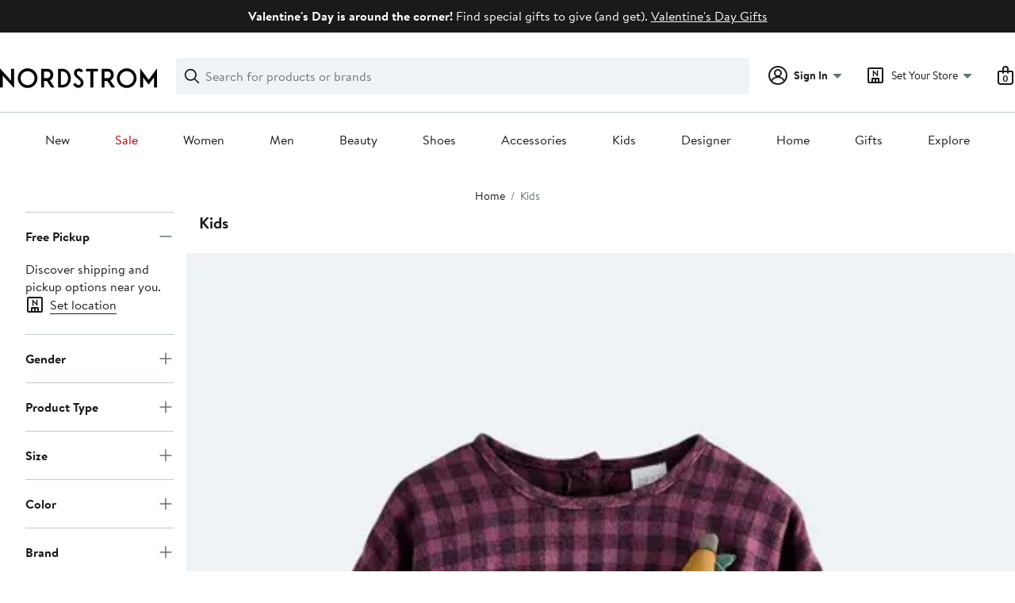

--- FILE ---
content_type: text/html;charset=utf-8
request_url: https://www.nordstrom.com/browse/kids
body_size: 106269
content:
<!DOCTYPE html><html lang="en-us" xml:lang="en-us"><head><style data-emotion="dls-global" data-s="">body { color: rgb(25, 26, 27); font-family: "Brandon Text", Arial, sans-serif; font-size: 1rem; } body :focus-visible { outline: rgb(21, 126, 100) solid 2px; outline-offset: 2px; } a:link, button { cursor: pointer; }</style><style data-emotion="dls 1hyfx7x" data-s="">.dls-1hyfx7x{display:none;}</style><style data-emotion="dls 1bev55k" data-s="">.dls-1bev55k path{fill:#000000;}</style><style data-emotion="dls 2nzfih" data-s="">.dls-2nzfih path{fill:#c2cbcd;}</style><style data-emotion="dls nrrlk3" data-s="">.dls-nrrlk3{font-family:Brandon Text,Arial,sans-serif;line-height:1.25rem;font-weight:400;font-size:0.875rem;letter-spacing:0em;}</style><style data-emotion="dls xont6a" data-s="">.dls-xont6a{background-color:transparent;border:0;box-sizing:content-box;display:inline;margin:0;padding:0;text-align:inherit;font-family:Brandon Text,Arial,sans-serif;line-height:1.5rem;font-weight:400;font-size:1rem;letter-spacing:0em;background-image:linear-gradient(currentColor, currentColor);-webkit-background-position:0% 100%;background-position:0% 100%;background-repeat:no-repeat;-webkit-background-size:0% 2px;background-size:0% 2px;cursor:pointer;position:relative;-webkit-text-decoration:none;text-decoration:none;color:#191a1b;}.dls-xont6a:hover,.dls-xont6a:focus{-webkit-background-size:100% 2px;background-size:100% 2px;}.dls-xont6a:focus-visible,.dls-xont6a:active{-webkit-background-size:100% 1px;background-size:100% 1px;}.dls-xont6a:focus{outline:none;}.dls-xont6a.focus-ring{outline-offset:2px;outline:2px solid #157e64;}@media screen and (prefers-reduced-motion: no-preference){.dls-xont6a{-webkit-transition:background 0.2s ease-in-out;transition:background 0.2s ease-in-out;}}</style><style data-emotion="dls hw5tth" data-s="">.dls-hw5tth{font-family:Brandon Text,Arial,sans-serif;line-height:1.25rem;font-weight:400;font-size:0.875rem;letter-spacing:0em;background-image:linear-gradient(currentColor, currentColor);-webkit-background-position:0% 100%;background-position:0% 100%;background-repeat:no-repeat;-webkit-background-size:0% 2px;background-size:0% 2px;cursor:pointer;position:relative;-webkit-text-decoration:none;text-decoration:none;color:#191a1b;}.dls-hw5tth:hover,.dls-hw5tth:focus{-webkit-background-size:100% 2px;background-size:100% 2px;}.dls-hw5tth:focus-visible,.dls-hw5tth:active{-webkit-background-size:100% 1px;background-size:100% 1px;}.dls-hw5tth:focus{outline:none;}.dls-hw5tth.focus-ring{outline-offset:2px;outline:2px solid #157e64;}@media screen and (prefers-reduced-motion: no-preference){.dls-hw5tth{-webkit-transition:background 0.2s ease-in-out;transition:background 0.2s ease-in-out;}}</style><style data-emotion="dls 14kp4cn" data-s="">.dls-14kp4cn{background-color:transparent;border:0;box-sizing:content-box;display:inline;margin:0;padding:0;text-align:inherit;font-family:Brandon Text,Arial,sans-serif;line-height:1.5rem;font-weight:400;font-size:1rem;letter-spacing:0em;background-image:linear-gradient(currentColor, currentColor);-webkit-background-position:0% 100%;background-position:0% 100%;background-repeat:no-repeat;-webkit-background-size:100% 1px;background-size:100% 1px;cursor:pointer;position:relative;-webkit-text-decoration:none;text-decoration:none;color:#191a1b;}.dls-14kp4cn:hover,.dls-14kp4cn:focus{-webkit-background-size:100% 2px;background-size:100% 2px;}.dls-14kp4cn:focus-visible,.dls-14kp4cn:active{-webkit-background-size:100% 1px;background-size:100% 1px;}.dls-14kp4cn:focus{outline:none;}.dls-14kp4cn.focus-ring{outline-offset:2px;outline:2px solid #157e64;}@media screen and (prefers-reduced-motion: no-preference){.dls-14kp4cn{-webkit-transition:background 0.2s ease-in-out;transition:background 0.2s ease-in-out;}}</style><style data-emotion="dls 5erg28" data-s="">.dls-5erg28{font-family:Brandon Text,Arial,sans-serif;line-height:1.75rem;font-weight:700;font-size:1.25rem;letter-spacing:0em;margin:0;}</style><style data-emotion="dls 2ec0k7" data-s="">.dls-2ec0k7{font-family:Brandon Text,Arial,sans-serif;line-height:1.5rem;font-weight:400;font-size:1rem;letter-spacing:0em;color:inherit;cursor:pointer;-webkit-text-decoration:none;text-decoration:none;}.dls-2ec0k7:visited,.dls-2ec0k7:hover,.dls-2ec0k7:active{color:currentColor;}.dls-2ec0k7:focus{outline:none;}.dls-2ec0k7.focus-ring{outline-offset:2px;outline:2px solid #157e64;}</style><style data-emotion="dls 13sdqpm" data-s="">.dls-13sdqpm{font-family:Brandon Text,Arial,sans-serif;line-height:1.25rem;font-weight:400;font-size:0.875rem;letter-spacing:0em;background-image:linear-gradient(currentColor, currentColor);-webkit-background-position:0% 100%;background-position:0% 100%;background-repeat:no-repeat;-webkit-background-size:100% 1px;background-size:100% 1px;cursor:pointer;position:relative;-webkit-text-decoration:none;text-decoration:none;color:#191a1b;}.dls-13sdqpm:hover,.dls-13sdqpm:focus{-webkit-background-size:100% 2px;background-size:100% 2px;}.dls-13sdqpm:focus-visible,.dls-13sdqpm:active{-webkit-background-size:100% 1px;background-size:100% 1px;}.dls-13sdqpm:focus{outline:none;}.dls-13sdqpm.focus-ring{outline-offset:2px;outline:2px solid #157e64;}@media screen and (prefers-reduced-motion: no-preference){.dls-13sdqpm{-webkit-transition:background 0.2s ease-in-out;transition:background 0.2s ease-in-out;}}</style><style data-emotion="dls 1koa01x" data-s="">.dls-1koa01x{all:unset;-webkit-align-items:center;-webkit-box-align:center;-ms-flex-align:center;align-items:center;border-radius:4px;border-style:solid;border-width:2px;box-sizing:border-box;cursor:pointer;display:-webkit-inline-box;display:-webkit-inline-flex;display:-ms-inline-flexbox;display:inline-flex;gap:8px;-webkit-box-pack:center;-ms-flex-pack:center;-webkit-justify-content:center;justify-content:center;position:relative;touch-action:none;-webkit-user-select:none;-moz-user-select:none;-ms-user-select:none;user-select:none;z-index:0;background:#ffffff;border-color:#191a1b;color:#191a1b;line-height:1.25rem;min-width:0px;padding:8px;-webkit-flex-direction:row;-ms-flex-direction:row;flex-direction:row;font-size:0.875rem;font-weight:700;pointer-events:none;}.dls-1koa01x:disabled{opacity:0.2;}.dls-1koa01x::before{background-color:inherit;border-radius:inherit;border:inherit;box-sizing:inherit;content:'';cursor:inherit;display:inherit;position:absolute;top:-2px;bottom:-2px;left:-2px;right:-2px;touch-action:inherit;-webkit-user-select:inherit;-moz-user-select:inherit;-ms-user-select:inherit;user-select:inherit;z-index:-1;}.dls-1koa01x:focus{outline:none;}.dls-1koa01x.button-focus-ring{outline:2px solid #157e64;outline-offset:2px;}.dls-1koa01x:hover{background:#f0f3f5;}.dls-1koa01x:active{background:#dce3e6;}.dls-1koa01x path{fill:#191a1b;}.dls-1koa01x svg{height:20px;width:20px;}@media screen and (prefers-reduced-motion: no-preference){.dls-1koa01x:not(:disabled)::before{transform-style:preserve-3d;transform-origin:center;}@media screen and (min-width: 768px){.dls-1koa01x:hover:not(:disabled)::before{-webkit-transform:none;-moz-transform:none;-ms-transform:none;transform:none;}}}</style><style data-emotion="dls 7zjw72" data-s="">.dls-7zjw72{all:unset;-webkit-align-items:center;-webkit-box-align:center;-ms-flex-align:center;align-items:center;border-radius:4px;border-style:solid;border-width:2px;box-sizing:border-box;cursor:pointer;display:-webkit-inline-box;display:-webkit-inline-flex;display:-ms-inline-flexbox;display:inline-flex;gap:8px;-webkit-box-pack:center;-ms-flex-pack:center;-webkit-justify-content:center;justify-content:center;position:relative;touch-action:none;-webkit-user-select:none;-moz-user-select:none;-ms-user-select:none;user-select:none;z-index:0;background:#ffffff;border-color:#191a1b;color:#191a1b;line-height:1.25rem;min-width:0px;padding:8px;-webkit-flex-direction:row;-ms-flex-direction:row;flex-direction:row;font-size:0.875rem;font-weight:700;}.dls-7zjw72:disabled{opacity:0.2;}.dls-7zjw72::before{background-color:inherit;border-radius:inherit;border:inherit;box-sizing:inherit;content:'';cursor:inherit;display:inherit;position:absolute;top:-2px;bottom:-2px;left:-2px;right:-2px;touch-action:inherit;-webkit-user-select:inherit;-moz-user-select:inherit;-ms-user-select:inherit;user-select:inherit;z-index:-1;}.dls-7zjw72:focus{outline:none;}.dls-7zjw72.button-focus-ring{outline:2px solid #157e64;outline-offset:2px;}.dls-7zjw72:hover{background:#f0f3f5;}.dls-7zjw72:active{background:#dce3e6;}.dls-7zjw72 path{fill:#191a1b;}.dls-7zjw72 svg{height:20px;width:20px;}@media screen and (prefers-reduced-motion: no-preference){.dls-7zjw72:not(:disabled)::before{transform-style:preserve-3d;-webkit-transition:all 200ms ease-in-out;transition:all 200ms ease-in-out;transform-origin:center;}@media screen and (min-width: 768px){.dls-7zjw72:hover:not(:disabled)::before{-webkit-transform:translateZ(1px) rotate(0.001deg) scale(1.05, 1.05);-moz-transform:translateZ(1px) rotate(0.001deg) scale(1.05, 1.05);-ms-transform:translateZ(1px) rotate(0.001deg) scale(1.05, 1.05);transform:translateZ(1px) rotate(0.001deg) scale(1.05, 1.05);}}}</style><style data-emotion="dls ihm460" data-s="">.dls-ihm460{font-family:Brandon Text,Arial,sans-serif;line-height:1.5rem;font-weight:400;font-size:1rem;letter-spacing:0em;}</style><style data-emotion="dls 1hj63xl" data-s="">.dls-1hj63xl{all:unset;-webkit-align-items:center;-webkit-box-align:center;-ms-flex-align:center;align-items:center;border-radius:4px;border-style:solid;border-width:2px;box-sizing:border-box;cursor:pointer;display:-webkit-inline-box;display:-webkit-inline-flex;display:-ms-inline-flexbox;display:inline-flex;gap:8px;-webkit-box-pack:center;-ms-flex-pack:center;-webkit-justify-content:center;justify-content:center;position:relative;touch-action:none;-webkit-user-select:none;-moz-user-select:none;-ms-user-select:none;user-select:none;z-index:0;background:#191a1b;border-color:#191a1b;color:#ffffff;line-height:1.25rem;min-width:calc(2.5 * ((2 * (8px + 2px)) + 1.25rem));padding:8px 16px;-webkit-flex-direction:row;-ms-flex-direction:row;flex-direction:row;font-size:0.875rem;font-weight:700;}.dls-1hj63xl:disabled{opacity:0.2;}.dls-1hj63xl::before{background-color:inherit;border-radius:inherit;border:inherit;box-sizing:inherit;content:'';cursor:inherit;display:inherit;position:absolute;top:-2px;bottom:-2px;left:-2px;right:-2px;touch-action:inherit;-webkit-user-select:inherit;-moz-user-select:inherit;-ms-user-select:inherit;user-select:inherit;z-index:-1;}.dls-1hj63xl:focus{outline:none;}.dls-1hj63xl.button-focus-ring{outline:2px solid #157e64;outline-offset:2px;}.dls-1hj63xl:hover{background:#3e4142;border-color:#3e4142;-webkit-text-decoration:none;text-decoration:none;}.dls-1hj63xl:active{background:#2b2e2f;border-color:#2b2e2f;}.dls-1hj63xl path{fill:#ffffff;}.dls-1hj63xl svg{height:20px;width:20px;}@media screen and (prefers-reduced-motion: no-preference){.dls-1hj63xl:not(:disabled)::before{transform-style:preserve-3d;-webkit-transition:all 200ms ease-in-out;transition:all 200ms ease-in-out;transform-origin:center;}@media screen and (min-width: 768px){.dls-1hj63xl:hover:not(:disabled)::before{-webkit-transform:translateZ(1px) rotate(0.001deg) scale(1.02, 1.05);-moz-transform:translateZ(1px) rotate(0.001deg) scale(1.02, 1.05);-ms-transform:translateZ(1px) rotate(0.001deg) scale(1.02, 1.05);transform:translateZ(1px) rotate(0.001deg) scale(1.02, 1.05);}}}</style><style data-emotion="dls 2oodxe" data-s="">.dls-2oodxe{font-family:Brandon Text,Arial,sans-serif;line-height:2.25rem;font-weight:700;font-size:1.75rem;letter-spacing:0em;margin:0;}</style><style data-emotion="dls ogz194" data-s="">.dls-ogz194{font-family:Brandon Text,Arial,sans-serif;line-height:1.5rem;font-weight:400;font-size:1rem;letter-spacing:0em;background-image:linear-gradient(currentColor, currentColor);-webkit-background-position:0% 100%;background-position:0% 100%;background-repeat:no-repeat;-webkit-background-size:0% 2px;background-size:0% 2px;cursor:pointer;position:relative;-webkit-text-decoration:none;text-decoration:none;color:#191a1b;}.dls-ogz194:hover,.dls-ogz194:focus{-webkit-background-size:100% 2px;background-size:100% 2px;}.dls-ogz194:focus-visible,.dls-ogz194:active{-webkit-background-size:100% 1px;background-size:100% 1px;}.dls-ogz194:focus{outline:none;}.dls-ogz194.focus-ring{outline-offset:2px;outline:2px solid #157e64;}@media screen and (prefers-reduced-motion: no-preference){.dls-ogz194{-webkit-transition:background 0.2s ease-in-out;transition:background 0.2s ease-in-out;}}</style><style data-emotion="dls k7jzsk" data-s="">.dls-k7jzsk{all:unset;-webkit-appearance:none;-moz-appearance:none;-ms-appearance:none;appearance:none;background:transparent;border-radius:0;color:inherit;cursor:pointer;font:inherit;padding:0;}.dls-k7jzsk:focus{outline:none;}.dls-k7jzsk.button-focus-ring{outline:2px solid #157e64;outline-offset:2px;}</style><style data-emotion="dls" data-s="">.dls-1sn1e2j { font-family: "Brandon Text", Arial, sans-serif; line-height: 1.75rem; font-weight: 400; font-size: 1.125rem; letter-spacing: 0em; } .dls-1m2jvd6 { color-scheme: unset; forced-color-adjust: unset; mask-image: unset; math-depth: unset; position: relative; position-anchor: unset; text-size-adjust: unset; appearance: unset; color: rgb(25, 26, 27); font-family: unset; font-feature-settings: unset; font-kerning: unset; font-optical-sizing: unset; font-palette: unset; font-size: 0.875rem; font-size-adjust: unset; font-stretch: unset; font-style: unset; font-synthesis: unset; font-variant: unset; font-variation-settings: unset; font-weight: 700; position-area: unset; text-orientation: unset; text-rendering: unset; text-spacing-trim: unset; -webkit-font-smoothing: unset; -webkit-locale: unset; -webkit-text-orientation: unset; -webkit-writing-mode: unset; writing-mode: unset; zoom: unset; accent-color: unset; align-content: unset; align-items: center; place-self: unset; anchor-name: unset; anchor-scope: unset; animation-composition: unset; animation: unset; app-region: unset; aspect-ratio: unset; backdrop-filter: unset; backface-visibility: unset; background: rgb(255, 255, 255); background-blend-mode: unset; baseline-shift: unset; baseline-source: unset; block-size: unset; border-block: unset; border-color: rgb(255, 255, 255); border-radius: 4px; border-style: solid; border-width: 2px; border-collapse: unset; border-end-end-radius: unset; border-end-start-radius: unset; border-image: unset; border-inline: unset; border-start-end-radius: unset; border-start-start-radius: unset; inset: unset; box-decoration-break: unset; box-shadow: unset; box-sizing: border-box; break-after: unset; break-before: unset; break-inside: unset; caption-side: unset; caret-color: unset; clear: unset; clip: unset; clip-path: unset; columns: unset; column-fill: unset; gap: 8px; column-rule: unset; column-span: unset; contain: unset; contain-intrinsic-block-size: unset; contain-intrinsic-size: unset; contain-intrinsic-inline-size: unset; container: unset; content: unset; content-visibility: unset; corner-shape: unset; corner-block-end-shape: unset; corner-block-start-shape: unset; counter-increment: unset; counter-reset: unset; counter-set: unset; cursor: pointer; display: inline-flex; dynamic-range-limit: unset; empty-cells: unset; field-sizing: unset; filter: unset; flex: unset; flex-direction: row; flex-wrap: unset; float: unset; grid: unset; grid-area: unset; height: unset; hyphenate-character: unset; hyphenate-limit-chars: unset; hyphens: unset; image-orientation: unset; image-rendering: unset; initial-letter: unset; inline-size: unset; inset-block: unset; inset-inline: unset; interpolate-size: unset; isolation: unset; justify-content: center; justify-items: unset; letter-spacing: unset; line-break: unset; line-height: 1.25rem; list-style: unset; margin-block: unset; margin: unset; margin-inline: unset; mask-clip: unset; mask-composite: unset; mask-mode: unset; mask-origin: unset; mask-repeat: unset; mask-size: unset; math-shift: unset; math-style: unset; max-block-size: unset; max-height: unset; max-inline-size: unset; max-width: unset; min-block-size: unset; min-height: unset; min-inline-size: unset; min-width: 0px; mix-blend-mode: unset; object-fit: unset; object-position: unset; object-view-box: unset; offset: unset; opacity: unset; order: unset; orphans: unset; outline: unset; outline-offset: unset; overflow-anchor: unset; overflow-block: unset; overflow-clip-margin: unset; overflow-inline: unset; overflow-wrap: unset; overflow: unset; overlay: unset; overscroll-behavior-block: unset; overscroll-behavior-inline: unset; overscroll-behavior: unset; padding-block: unset; padding: 8px; padding-inline: unset; page: unset; page-orientation: unset; perspective: unset; perspective-origin: unset; pointer-events: unset; position-try: unset; position-visibility: unset; print-color-adjust: unset; quotes: unset; reading-flow: unset; reading-order: unset; resize: unset; rotate: unset; ruby-align: unset; ruby-position: unset; scale: unset; scroll-behavior: unset; scroll-initial-target: unset; scroll-margin-block: unset; scroll-margin: unset; scroll-margin-inline: unset; scroll-marker-group: unset; scroll-padding-block: unset; scroll-padding: unset; scroll-padding-inline: unset; scroll-snap-align: unset; scroll-snap-stop: unset; scroll-snap-type: unset; scroll-timeline: unset; scrollbar-color: unset; scrollbar-gutter: unset; scrollbar-width: unset; shape-image-threshold: unset; shape-margin: unset; shape-outside: unset; size: unset; speak: unset; tab-size: unset; table-layout: unset; text-align: unset; text-align-last: unset; text-box: unset; text-combine-upright: unset; text-decoration: unset; text-decoration-skip-ink: unset; text-emphasis: unset; text-emphasis-position: unset; text-indent: unset; text-overflow: unset; text-shadow: unset; text-transform: unset; text-underline-offset: unset; text-underline-position: unset; text-wrap: unset; timeline-scope: unset; touch-action: none; transform: unset; transform-box: unset; transform-origin: unset; transform-style: unset; transition: unset; translate: unset; user-select: none; vertical-align: unset; view-timeline: unset; view-transition-class: unset; view-transition-name: unset; visibility: unset; border-spacing: unset; -webkit-box-align: center; -webkit-box-decoration-break: unset; -webkit-box-direction: unset; -webkit-box-flex: unset; -webkit-box-ordinal-group: unset; -webkit-box-orient: unset; -webkit-box-pack: center; -webkit-box-reflect: unset; -webkit-line-break: unset; -webkit-line-clamp: unset; -webkit-mask-box-image: unset; mask-position: unset; -webkit-rtl-ordering: unset; -webkit-ruby-position: unset; -webkit-tap-highlight-color: unset; -webkit-text-combine: unset; -webkit-text-decorations-in-effect: unset; -webkit-text-fill-color: unset; -webkit-text-security: unset; -webkit-text-stroke: unset; -webkit-user-drag: unset; white-space-collapse: unset; widows: unset; width: unset; will-change: unset; word-break: unset; word-spacing: unset; z-index: 0; } .dls-1m2jvd6:disabled { opacity: 0.2; } .dls-1m2jvd6::before { background-color: inherit; border-radius: inherit; border: inherit; box-sizing: inherit; content: ""; cursor: inherit; display: inherit; position: absolute; inset: -2px; touch-action: inherit; user-select: inherit; z-index: -1; } .dls-1m2jvd6:focus { outline: none; } .dls-1m2jvd6.button-focus-ring { outline: rgb(21, 126, 100) solid 2px; outline-offset: 2px; } .dls-1m2jvd6:hover { background: rgb(240, 243, 245); border-color: rgb(240, 243, 245); } .dls-1m2jvd6:active { background: rgb(220, 227, 230); border-color: rgb(220, 227, 230); } .dls-1m2jvd6 path { } .dls-1m2jvd6 svg { height: 20px; width: 20px; } @media screen and (prefers-reduced-motion: no-preference) {
  .dls-1m2jvd6:not(:disabled)::before { transform-style: preserve-3d; transition: 200ms ease-in-out; transform-origin: center center; }
  @media screen and (min-width: 768px) {
  .dls-1m2jvd6:hover:not(:disabled)::before { transform: translateZ(1px) rotate(0.001deg) scale(1.05, 1.05); }
}
}</style>
                        <title>Kids Clothing, Shoes &amp; Accessories | Nordstrom</title>
                        <meta data-react-helmet="true" charset="UTF-8"/><meta data-react-helmet="true" name="viewport" content="width=980"/><meta data-react-helmet="true" http-equiv="X-UA-Compatible" content="IE=edge,chrome=1"/><meta data-react-helmet="true" name="keywords" content="&#34;nordstrom&#34;"/><meta data-react-helmet="true" property="og:title" content="Kids Clothing, Shoes &amp; Accessories | Nordstrom"/><meta data-react-helmet="true" property="og:description" content="Find a great selection of Kids Clothing, Shoes &amp; Accessories at Nordstrom.com. Find everything for boys, girls, and baby from top brands."/><meta data-react-helmet="true" property="og:site_name" content="Nordstrom"/><meta data-react-helmet="true" property="og:type" content="website"/><meta data-react-helmet="true" name="description" content="Find a great selection of Kids Clothing, Shoes &amp; Accessories at Nordstrom.com. Find everything for boys, girls, and baby from top brands."/><meta data-react-helmet="true" id="page-team" property="page-team" content="sbn"/><meta data-react-helmet="true" property="og:url" content="https://www.nordstrom.com/browse/kids"/><meta data-react-helmet="true" name="robots" content="max-image-preview:large"/>
                        <link data-react-helmet="true" rel="canonical" href="https://www.nordstrom.com/browse/kids"/><link data-react-helmet="true" rel="next" href="https://www.nordstrom.com/browse/kids?page=2"/>
                        <meta property="fb:app_id" content="143447719050737"/>
                        <meta property="og:site_name" content="Nordstrom"/>
                        <meta property="og:type" content="website"/>
                        <link rel="preconnect" href="https://n.nordstrommedia.com/"/>
                        
    
    


                        
                        <link rel="stylesheet" type="text/css" href="/static/nordstrom/fonts/global-03.css"/>
                        





































































                        <link rel="stylesheet" href="/static/nordstrom/res/v3/efb36df0a69023ea.d5.css"/><link rel="stylesheet" href="/static/nordstrom/res/v3/8fee33812083eec1.d5.css"/><link rel="stylesheet" href="/static/nordstrom/res/v3/f75e7cff09f5abe8.d5.css"/><link rel="stylesheet" href="/static/nordstrom/res/v3/1384f6051751c573.d5.css"/><link rel="stylesheet" href="/static/nordstrom/res/v3/5fb31bd019098881.d5.css"/><link rel="stylesheet" href="/static/nordstrom/res/v3/f3c97979d58a1a77.d5.css"/><link rel="stylesheet" href="/static/nordstrom/res/v3/cb87e6654bb6653b.d5.css"/><link rel="stylesheet" href="/static/nordstrom/res/v3/c0715fff99403bb3.d5.css"/><link rel="stylesheet" href="/static/nordstrom/res/v3/0f92167aca5c71cf.d5.css"/><link rel="stylesheet" href="/static/nordstrom/res/v3/901b46e5e86f85dd.d5.css"/><link rel="stylesheet" href="/static/nordstrom/res/v3/5360f209d2c9550f.d5.css"/><link data-chunk="global-components" rel="stylesheet" href="/static/nordstrom/res/v3/18dc518769235e22.d5.css"/>
                        <link rel="icon" href="//n.nordstrommedia.com/id/169f9507-47b3-44bc-9ad4-9244fe191523.png" sizes="16x16"/><link rel="icon" href="//n.nordstrommedia.com/id/69be546b-0c64-4cd0-8840-67a112d242d7.png" sizes="32x32"/><link rel="icon" href="//n.nordstrommedia.com/id/c4fb2a09-3657-4161-9b79-6412897d9399.png" sizes="96x96"/>
                        
                        
                        
                        




                        
                    <link rel="stylesheet" type="text/css" href="/static/nordstrom/res/v3/6679420fc36dee35.d5.css"/><script type="application/ld+json" data-react-helmet="true">{"@context":"https://schema.org/","@type":"BreadcrumbList","itemListElement":[{"@type":"ListItem","position":0,"name":"Home","item":"https://www.nordstrom.com/"},{"@type":"ListItem","position":1,"name":"Kids","item":"https://www.nordstrom.com/browse/kids"}]}</script></head>
                    <body>
                
<div id="root"><div id="dls-start-portal"></div><div data-testid="rating-star-map" class="dls-1hyfx7x"><svg xmlns="http://www.w3.org/2000/svg" id="full-star" width="24" height="24" fill="none" class="dls-1bev55k"><g><path fill="#000" d="M13.404 1.912c-.486-1.298-2.322-1.298-2.809 0l-2.3 6.133-6.543.292C.368 8.4-.2 10.145.884 11.01l5.122 4.082-1.744 6.314c-.37 1.335 1.116 2.415 2.273 1.65L12 19.446l5.465 3.61c1.157.765 2.642-.314 2.273-1.65l-1.744-6.314 5.122-4.082c1.084-.864.516-2.61-.868-2.672l-6.544-.292z"></path></g></svg><svg xmlns="http://www.w3.org/2000/svg" id="empty-star" width="24" height="24" fill="none" class="dls-2nzfih"><g><path fill="#000" d="M13.404 1.912c-.486-1.298-2.322-1.298-2.809 0l-2.3 6.133-6.543.292C.368 8.4-.2 10.145.884 11.01l5.122 4.082-1.744 6.314c-.37 1.335 1.116 2.415 2.273 1.65L12 19.446l5.465 3.61c1.157.765 2.642-.314 2.273-1.65l-1.744-6.314 5.122-4.082c1.084-.864.516-2.61-.868-2.672l-6.544-.292z"></path></g></svg><svg id="star-fraction-point-1" viewBox="0 0 24 24"><use href="#empty-star" x="0"></use><use href="#full-star" width="2.40" x="0"></use></svg><svg id="star-fraction-point-2" viewBox="0 0 24 24"><use href="#empty-star" x="0"></use><use href="#full-star" width="4.80" x="0"></use></svg><svg id="star-fraction-point-3" viewBox="0 0 24 24"><use href="#empty-star" x="0"></use><use href="#full-star" width="7.20" x="0"></use></svg><svg id="star-fraction-point-4" viewBox="0 0 24 24"><use href="#empty-star" x="0"></use><use href="#full-star" width="9.60" x="0"></use></svg><svg id="star-fraction-point-5" viewBox="0 0 24 24"><use href="#empty-star" x="0"></use><use href="#full-star" width="12.00" x="0"></use></svg><svg id="star-fraction-point-6" viewBox="0 0 24 24"><use href="#empty-star" x="0"></use><use href="#full-star" width="14.40" x="0"></use></svg><svg id="star-fraction-point-7" viewBox="0 0 24 24"><use href="#empty-star" x="0"></use><use href="#full-star" width="16.80" x="0"></use></svg><svg id="star-fraction-point-8" viewBox="0 0 24 24"><use href="#empty-star" x="0"></use><use href="#full-star" width="19.20" x="0"></use></svg><svg id="star-fraction-point-9" viewBox="0 0 24 24"><use href="#empty-star" x="0"></use><use href="#full-star" width="21.60" x="0"></use></svg><svg id="0-stars" viewBox="0 0 128 24"><use href="#empty-star" x="0"></use><use href="#empty-star" x="26"></use><use href="#empty-star" x="52"></use><use href="#empty-star" x="78"></use><use href="#empty-star" x="104"></use></svg><svg id="1-stars" viewBox="0 0 128 24"><use href="#full-star" x="0"></use><use href="#empty-star" x="26"></use><use href="#empty-star" x="52"></use><use href="#empty-star" x="78"></use><use href="#empty-star" x="104"></use></svg><svg id="2-stars" viewBox="0 0 128 24"><use href="#full-star" x="0"></use><use href="#full-star" x="26"></use><use href="#empty-star" x="52"></use><use href="#empty-star" x="78"></use><use href="#empty-star" x="104"></use></svg><svg id="3-stars" viewBox="0 0 128 24"><use href="#full-star" x="0"></use><use href="#full-star" x="26"></use><use href="#full-star" x="52"></use><use href="#empty-star" x="78"></use><use href="#empty-star" x="104"></use></svg><svg id="4-stars" viewBox="0 0 128 24"><use href="#full-star" x="0"></use><use href="#full-star" x="26"></use><use href="#full-star" x="52"></use><use href="#full-star" x="78"></use><use href="#empty-star" x="104"></use></svg><svg id="5-stars" viewBox="0 0 128 24"><use href="#full-star" x="0"></use><use href="#full-star" x="26"></use><use href="#full-star" x="52"></use><use href="#full-star" x="78"></use><use href="#full-star" x="104"></use></svg></div><div class="brand-nordstrom navigation-mouse browser-unknown-browser browser-unknown-browser-0 os-unknown"><section id="layer-1" class="vYF33 remUw" style="left: 0px; top: 0px; position: relative; z-index: 5;"><a class="BK8bF OfW5X" href="#main-content-start">Skip navigation</a><section class="TqINp"><div class="BwqBX yEUew undefined"><div class="iurNK YU8pH PbTRv" style="background-color: rgb(25, 26, 27); text-align: center; color: rgb(255, 255, 255);"><div class="U_Vu3"><div class="UYr2M fWRC1"><div class="Kv5KD"><p class="TFM6u"><span><strong>Valentine&#39;s Day is around the corner!</strong> Find special gifts to give (and get).</span> <a title="Valentine&#39;s Day Gifts" href="/browse/gifts/valentines-day">Valentine&#39;s Day Gifts</a></p></div></div></div></div><div id="global-header-desktop" class="U1Dgu"><div class="nrGtK"><a aria-label="Nordstrom Logo" class="hxAfD zsHE4 aAjtM QkgQO ayGrI" href="/"><figure arialabel="Nordstrom Logo" aria-label="Nordstrom Logo" class="rq8ns"></figure></a><section id="keyword-search-desktop" class="VZ3iE lFMuy"><div class="DZQ3D" id="controls-keyword-search-popover" aria-controls="keyword-search-popover" style="position: relative;"><form id="keyword-search-form" class="Q0pMB" role="search" aria-label="Search"><input id="search-origin" name="origin" type="hidden" value="keywordsearch"/><div class="bAwLN"><div class="y4A01" id="search-icon"><svg xmlns="http://www.w3.org/2000/svg" width="20px" height="20px" fill="none" viewBox="0 0 24 24" data-testid="svg_IconSearch" class="y4A01"><path fill="#191A1B" fill-rule="evenodd" d="M10 1a9 9 0 1 0 5.618 16.032l5.675 5.675a1 1 0 0 0 1.414-1.414l-5.675-5.675A9 9 0 0 0 10 1m-7 9a7 7 0 1 1 14 0 7 7 0 0 1-14 0" clip-rule="evenodd"></path></svg></div><label class="HkUpL OfW5X" for="keyword-search-input">Search</label><input id="keyword-search-input" class="RTf5v" aria-labelledby="keyword-search-input-label" name="keyword" type="search" autocomplete="off" placeholder="Search for products or brands" maxlength="140" value=""/><label class="HkUpL OfW5X" for="reset-search">Clear</label><button class="TBFPu HkUpL OfW5X" aria-labelledby="reset-search-label" type="reset" role="button" tabindex="-1" id="clear-search-icon"><span class="KZOz4 OfW5X">Clear Search Text</span><svg xmlns="http://www.w3.org/2000/svg" width="20px" height="20px" fill="none" viewBox="0 0 24 24" data-testid="svg_IconClose" class="GgTxN"><path fill="#191A1B" d="M4.293 4.293a1 1 0 0 1 1.414 0L12 10.586l6.293-6.293a1 1 0 1 1 1.414 1.414L13.414 12l6.293 6.293a1 1 0 0 1-1.414 1.414L12 13.414l-6.293 6.293a1 1 0 0 1-1.414-1.414L10.586 12 4.293 5.707a1 1 0 0 1 0-1.414"></path></svg></button></div></form></div><span id="keyword-search-popover" class="jTZe7 OfW5X"></span></section><div class="XOPRB"><div aria-describedby="account-detail"><div class="I9hNe" id="controls-account-links" aria-controls="account-links" style="position: relative;"><div class="r6E25 dls-nrrlk3"><svg xmlns="http://www.w3.org/2000/svg" width="24px" height="24px" fill="none" viewBox="0 0 24 24" data-testid="svg_IconPersonOutlined" class="k1KQu"><g clip-path="url(#clip0_916_3722)"><path fill="#191A1B" fill-rule="evenodd" d="M0 12C0 5.373 5.373 0 12 0s12 5.373 12 12-5.373 12-12 12S0 18.627 0 12m3.647 5.5A9.95 9.95 0 0 1 2 12C2 6.477 6.477 2 12 2s10 4.477 10 10a9.95 9.95 0 0 1-1.648 5.501 10 10 0 0 0-5.836-4.18 5 5 0 1 0-5.032 0 10 10 0 0 0-5.837 4.18m1.347 1.636A9.97 9.97 0 0 0 12 22c2.728 0 5.2-1.092 7.005-2.863a8 8 0 0 0-14.01-.001M12 6a3 3 0 1 0 0 6 3 3 0 0 0 0-6" clip-rule="evenodd"></path></g><defs><clipPath id="clip0_916_3722"><path fill="#fff" d="M0 0h24v24H0z"></path></clipPath></defs></svg><b>Sign In</b><svg xmlns="http://www.w3.org/2000/svg" width="24px" height="24px" fill="none" viewBox="0 0 24 24" data-testid="svg_IconCaretDown" class="xTDVg"><path fill="#191A1B" d="m12.53 15.47 4.617-4.616a.5.5 0 0 0-.354-.854H7.207a.5.5 0 0 0-.353.854l4.616 4.616a.75.75 0 0 0 1.06 0"></path></svg></div></div><span id="account-links" class="jTZe7 OfW5X"></span></div><div class="fiABw VjRzV"><svg xmlns="http://www.w3.org/2000/svg" width="24px" height="24px" fill="none" viewBox="0 0 24 24" data-testid="svg_IconStoreNordstromOutlined" class="bXadl"><path fill="#191A1B" d="M8.89 13.438a.22.22 0 0 1-.213-.214V5.652c0-.112.101-.202.214-.202h.169c.078 0 .135.022.19.079l4.59 4.893h.023V5.776c0-.112.09-.214.214-.214h1.035c.113 0 .214.102.214.214v7.572c0 .112-.101.202-.214.202h-.157a.25.25 0 0 1-.192-.079l-4.612-5.085h-.023v4.838c0 .112-.09.213-.213.213z"></path><path fill="#191A1B" fill-rule="evenodd" d="M4 2a2 2 0 0 0-2 2v16a2 2 0 0 0 2 2h16a2 2 0 0 0 2-2V4a2 2 0 0 0-2-2zm16 2H4v16h3v-4a1 1 0 0 1 1-1h8a1 1 0 0 1 1 1v4h3zm-9 16H9v-3h2zm4 0h-2v-3h2z" clip-rule="evenodd"></path></svg><button type="button" class="dls-xont6a"><div class="PETeY">Set Your Store<svg xmlns="http://www.w3.org/2000/svg" width="24px" height="24px" fill="none" viewBox="0 0 24 24" data-testid="svg_IconCaretDown" class="y7rtt"><path fill="#191A1B" d="m12.53 15.47 4.617-4.616a.5.5 0 0 0-.354-.854H7.207a.5.5 0 0 0-.353.854l4.616 4.616a.75.75 0 0 0 1.06 0"></path></svg></div></button></div><div class="VjRzV"><div class="_15Ld"><span id="shopping-bag-popover" class="jTZe7 OfW5X"></span><a class="_VrDR shopping-bag-links undefined" href="/shopping-bag" id="controls-shopping-bag-popover" aria-controls="shopping-bag-popover" style="position: relative;"><svg xmlns="http://www.w3.org/2000/svg" width="24px" height="24px" fill="none" viewBox="0 0 24 24" data-testid="svg_IconShoppingBagNumberOutlined" class="lvL2s" role="img" title="Shopping Bag"><path fill="#191A1B" fill-rule="evenodd" d="M12 0a4 4 0 0 0-4 4v2H4a2 2 0 0 0-2 2v12a4 4 0 0 0 4 4h12a4 4 0 0 0 4-4V8a2 2 0 0 0-2-2h-4V4a4 4 0 0 0-4-4m2 8v1a1 1 0 1 0 2 0V8h4v12a2 2 0 0 1-2 2H6a2 2 0 0 1-2-2V8h4v1a1 1 0 0 0 2 0V8zm0-2V4a2 2 0 1 0-4 0v2z" clip-rule="evenodd"></path></svg><span class="X4gwf">0</span></a></div></div></div></div><hr class="v_ULg"/><nav aria-label="Site Navigation" class="kRlHr"><ul data-key-right="true"><li><button id="flyout-anchor-index-control-0" aria-controls="GlobalDesktopNavFlyout" class="CaTY6 mFJ7c _3njsS ayGrI _3njsS ayGrI">New</button></li><li><button id="flyout-anchor-index-control-1" aria-controls="GlobalDesktopNavFlyout" class="CaTY6 lSTmN mFJ7c _3njsS ayGrI _3njsS ayGrI">Sale</button></li><li><button id="flyout-anchor-index-control-2" aria-controls="GlobalDesktopNavFlyout" class="CaTY6 mFJ7c _3njsS ayGrI _3njsS ayGrI">Women</button></li><li><button id="flyout-anchor-index-control-3" aria-controls="GlobalDesktopNavFlyout" class="CaTY6 mFJ7c _3njsS ayGrI _3njsS ayGrI">Men</button></li><li><button id="flyout-anchor-index-control-4" aria-controls="GlobalDesktopNavFlyout" class="CaTY6 mFJ7c _3njsS ayGrI _3njsS ayGrI">Beauty</button></li><li><button id="flyout-anchor-index-control-5" aria-controls="GlobalDesktopNavFlyout" class="CaTY6 mFJ7c _3njsS ayGrI _3njsS ayGrI">Shoes</button></li><li><button id="flyout-anchor-index-control-6" aria-controls="GlobalDesktopNavFlyout" class="CaTY6 mFJ7c _3njsS ayGrI _3njsS ayGrI">Accessories</button></li><li><button id="flyout-anchor-index-control-7" aria-controls="GlobalDesktopNavFlyout" class="CaTY6 mFJ7c _3njsS ayGrI _3njsS ayGrI">Kids</button></li><li><button id="flyout-anchor-index-control-8" aria-controls="GlobalDesktopNavFlyout" class="CaTY6 mFJ7c _3njsS ayGrI _3njsS ayGrI">Designer</button></li><li><button id="flyout-anchor-index-control-9" aria-controls="GlobalDesktopNavFlyout" class="CaTY6 mFJ7c _3njsS ayGrI _3njsS ayGrI">Home</button></li><li><button id="flyout-anchor-index-control-10" aria-controls="GlobalDesktopNavFlyout" class="CaTY6 mFJ7c _3njsS ayGrI _3njsS ayGrI">Gifts</button></li><li><button id="flyout-anchor-index-control-11" aria-controls="GlobalDesktopNavFlyout" class="CaTY6 mFJ7c _3njsS ayGrI _3njsS ayGrI">Explore</button></li></ul></nav><nav id="GlobalDesktopNavFlyout" aria-label="sub-navigation" class="i7Hgd" role="navigation"><style></style><div class="ZAHWm KysA_" style="animation-name: flyoutAnimationOut; height: auto; top: 207.094px;"><div class="U_Vu3 dx7Ke KysA_" style="animation-name: flyoutContentsAnimationOut;"><div class="aXrua KysA_"><div class="UYr2M fWRC1 XKOT5"><ul class="L9PTf"><li class="cro1h"><a href="/browse/new" class="ZDzTL _3njsS ayGrI">All New</a></li><li class="Bn6xe wZFQY fb2tH"><h3 class="kb32p"> <a href="/browse/women/bold-colors" class="ZDzTL _3njsS ayGrI">On Trend: Fresh Prep Pop</a> </h3></li><li class="Bn6xe wZFQY Wpe5J"><h3 class="kb32p"> <a href="/browse/women/animal-print-trend" class="ZDzTL _3njsS ayGrI">On Trend: Animal Print</a> </h3></li><li class="Bn6xe wZFQY fb2tH"><h3 class="kb32p"> <a href="/browse/new-brands" class="ZDzTL _3njsS ayGrI">New to Nordstrom</a> </h3></li><li class="Bn6xe m_qRs"><a href="/brands/odd-muse" class="ZDzTL _3njsS ayGrI">Odd Muse</a></li><li class="Bn6xe m_qRs Wpe5J"><a href="/brands/ralph-lauren/team-usa" class="ZDzTL _3njsS ayGrI">Polo Ralph Lauren Team USA Collection</a></li><li class="Bn6xe wZFQY fb2tH"><h3 class="kb32p"> <a href="/browse/designer/pre-owned-designer" class="ZDzTL _3njsS ayGrI">Rebag: Pre-Owned Designer</a> </h3></li><li class="Bn6xe m_qRs"><a href="/brands/pre-owned-hermes" class="ZDzTL _3njsS ayGrI">Pre-Owned Hermes</a></li><li class="Bn6xe m_qRs Wpe5J"><a href="/brands/pre-owned-goyard" class="ZDzTL _3njsS ayGrI">Pre-Owned Goyard</a></li></ul><ul class="L9PTf"><li class="Bn6xe wZFQY"><h3 class="kb32p"> <a href="/browse/women/new" class="ZDzTL _3njsS ayGrI">Women</a> </h3></li><li class="Bn6xe m_qRs"><a href="/browse/women/new/under-100" class="ZDzTL _3njsS ayGrI">Under $100</a></li><li class="Bn6xe m_qRs"><a href="/browse/women/new/clothing" class="ZDzTL _3njsS ayGrI">Clothing</a></li><li class="Bn6xe m_qRs"><a href="/browse/women/clothing/dresses/new" class="ZDzTL _3njsS ayGrI">Dresses</a></li><li class="Bn6xe m_qRs"><a href="/browse/shoes/new/women" class="ZDzTL _3njsS ayGrI">Shoes</a></li><li class="Bn6xe m_qRs"><a href="/browse/women/new/handbags" class="ZDzTL _3njsS ayGrI">Handbags &amp; Wallets</a></li><li class="Bn6xe m_qRs"><a href="/browse/women/new/jewelry" class="ZDzTL _3njsS ayGrI">Jewelry</a></li><li class="Bn6xe m_qRs"><a href="/browse/women/new/accessories" class="ZDzTL _3njsS ayGrI">Accessories</a></li><li class="Bn6xe m_qRs Wpe5J"><a href="/browse/women/clothing/plus-size/new" class="ZDzTL _3njsS ayGrI">Plus-Size Clothing</a></li></ul><ul class="L9PTf"><li class="Bn6xe wZFQY"><h3 class="kb32p"> <a href="/browse/men/new" class="ZDzTL _3njsS ayGrI">Men</a> </h3></li><li class="Bn6xe m_qRs"><a href="/browse/men/new/under-100" class="ZDzTL _3njsS ayGrI">Under $100</a></li><li class="Bn6xe m_qRs"><a href="/browse/men/new/clothing" class="ZDzTL _3njsS ayGrI">Clothing</a></li><li class="Bn6xe m_qRs"><a href="/browse/shoes/new/men" class="ZDzTL _3njsS ayGrI">Shoes</a></li><li class="Bn6xe m_qRs"><a href="/browse/men/new/accessories" class="ZDzTL _3njsS ayGrI">Accessories</a></li><li class="Bn6xe m_qRs Wpe5J"><a href="/browse/men/big-tall/new" class="ZDzTL _3njsS ayGrI">Big &amp; Tall</a></li></ul><ul class="L9PTf"><li class="Bn6xe wZFQY Wpe5J"><h3 class="kb32p"> <a href="/browse/beauty/new" class="ZDzTL _3njsS ayGrI">Beauty</a> </h3></li><li class="Bn6xe wZFQY Wpe5J"><h3 class="kb32p"> <a href="/browse/kids/new" class="ZDzTL _3njsS ayGrI">Kids</a> </h3></li><li class="Bn6xe wZFQY Wpe5J"><h3 class="kb32p"> <a href="/browse/designer/new" class="ZDzTL _3njsS ayGrI">Designer</a> </h3></li><li class="Bn6xe wZFQY Wpe5J"><h3 class="kb32p"> <a href="/browse/home/new" class="ZDzTL _3njsS ayGrI">Home</a> </h3></li></ul><div class="L9PTf"><div class="wdavU"><a class="UUHiq hXdB6 QkgQO ayGrI" href="/browse/women/spring-and-fall-essentials"><img src="https://n.nordstrommedia.com/id/AMPID.png https://n.nordstrommedia.com/it/be2fb9df-56be-4934-b02c-89b8045edb19.jpg" alt=""/></a><a href="/browse/women/spring-and-fall-essentials" class="hXdB6 MsKSX ayGrI">Get Inspired</a></div></div></div><button aria-label="close" class="YYqrk"><svg xmlns="http://www.w3.org/2000/svg" width="24px" height="24px" fill="none" viewBox="0 0 24 24" data-testid="svg_IconClose"><path fill="#191A1B" d="M4.293 4.293a1 1 0 0 1 1.414 0L12 10.586l6.293-6.293a1 1 0 1 1 1.414 1.414L13.414 12l6.293 6.293a1 1 0 0 1-1.414 1.414L12 13.414l-6.293 6.293a1 1 0 0 1-1.414-1.414L10.586 12 4.293 5.707a1 1 0 0 1 0-1.414"></path></svg></button></div></div></div><style></style><div class="ZAHWm KysA_" style="animation-name: flyoutAnimationOut; height: auto; top: 207.094px;"><div class="U_Vu3 dx7Ke KysA_" style="animation-name: flyoutContentsAnimationOut;"><div class="aXrua KysA_"><div class="UYr2M fWRC1 XKOT5"><ul class="L9PTf"><li class="cro1h"><a href="/browse/sale" class="ZDzTL _3njsS ayGrI">All Sale</a></li><li class="Bn6xe wZFQY fb2tH"><h3 class="kb32p"> <a href="/browse/sale/new-markdowns" class="ZDzTL _3njsS ayGrI">New Markdowns</a> </h3></li><li class="Bn6xe wZFQY fb2tH"><h3 class="kb32p"> <a href="/browse/sale/bestsellers" class="ZDzTL _3njsS ayGrI">Bestsellers</a> </h3></li><li class="Bn6xe wZFQY fb2tH"><h3 class="kb32p"> <a href="/browse/sale/cashmere" class="ZDzTL _3njsS ayGrI">Cashmere Deals</a> </h3></li><li class="Bn6xe wZFQY fb2tH"><h3 class="kb32p"> <a href="/browse/sale/cold-weather-sale" class="ZDzTL _3njsS ayGrI">Cold Weather Sale</a> </h3></li><li class="Bn6xe wZFQY fb2tH"><h3 class="kb32p"> <a href="/browse/sale/under-100" class="ZDzTL _3njsS ayGrI">Under $100</a> </h3></li><li class="Bn6xe wZFQY Wpe5J"><h3 class="kb32p"> <a href="/browse/sale/under-50" class="ZDzTL _3njsS ayGrI">Under $50</a> </h3></li></ul><ul class="L9PTf"><li class="Bn6xe wZFQY"><h3 class="kb32p"> <a href="/browse/sale/women" class="ZDzTL _3njsS ayGrI">Women</a> </h3></li><li class="Bn6xe m_qRs"><a href="/browse/sale/new-markdowns/women" class="ZDzTL _3njsS ayGrI">New Markdowns</a></li><li class="Bn6xe m_qRs"><a href="/browse/sale/women/clothing" class="ZDzTL _3njsS ayGrI">Clothing</a></li><li class="Bn6xe m_qRs"><a href="/browse/sale/women/shoes" class="ZDzTL _3njsS ayGrI">Shoes</a></li><li class="Bn6xe m_qRs"><a href="/browse/sale/women/handbags" class="ZDzTL _3njsS ayGrI">Handbags &amp; Wallets</a></li><li class="Bn6xe m_qRs"><a href="/browse/sale/women/jewelry" class="ZDzTL _3njsS ayGrI">Jewelry</a></li><li class="Bn6xe m_qRs"><a href="/browse/sale/women/accessories" class="ZDzTL _3njsS ayGrI">Accessories</a></li><li class="Bn6xe m_qRs"><a href="/browse/sale/beauty" class="ZDzTL _3njsS ayGrI">Beauty</a></li><li class="Bn6xe m_qRs Wpe5J"><a href="/browse/sale/women/contemporary" class="ZDzTL _3njsS ayGrI">Contemporary</a></li><li class="Bn6xe m_qRs"><a href="/browse/sale/women/plus-size" class="ZDzTL _3njsS ayGrI">Plus</a></li><li class="Bn6xe m_qRs"><a href="/browse/sale/women/petite" class="ZDzTL _3njsS ayGrI">Petite</a></li><li class="Bn6xe m_qRs Wpe5J"><a href="/browse/sale/women/maternity" class="ZDzTL _3njsS ayGrI">Maternity</a></li></ul><ul class="L9PTf"><li class="Bn6xe wZFQY"><h3 class="kb32p"> <a href="/browse/sale/men" class="ZDzTL _3njsS ayGrI">Men</a> </h3></li><li class="Bn6xe m_qRs"><a href="/browse/sale/new-markdowns/men" class="ZDzTL _3njsS ayGrI">New Markdowns</a></li><li class="Bn6xe m_qRs"><a href="/browse/sale/men/clothing" class="ZDzTL _3njsS ayGrI">Clothing</a></li><li class="Bn6xe m_qRs"><a href="/browse/sale/men/shoes" class="ZDzTL _3njsS ayGrI">Shoes</a></li><li class="Bn6xe m_qRs"><a href="/browse/sale/men/accessories" class="ZDzTL _3njsS ayGrI">Accessories</a></li><li class="Bn6xe m_qRs"><a href="/browse/sale/men/grooming" class="ZDzTL _3njsS ayGrI">Grooming &amp; Cologne</a></li><li class="Bn6xe m_qRs Wpe5J"><a href="/browse/sale/men/mens-contemporary" class="ZDzTL _3njsS ayGrI">Contemporary</a></li><li class="Bn6xe m_qRs Wpe5J"><a href="/browse/sale/men/big-tall" class="ZDzTL _3njsS ayGrI">Big &amp; Tall</a></li><li class="Bn6xe wZFQY"><h3 class="kb32p"> <a href="/browse/sale/beauty" class="ZDzTL _3njsS ayGrI">Beauty</a> </h3></li><li class="Bn6xe m_qRs"><a href="/browse/sale/beauty/fragrance" class="ZDzTL _3njsS ayGrI">Fragrance</a></li><li class="Bn6xe m_qRs"><a href="/browse/sale/beauty/gift-sets" class="ZDzTL _3njsS ayGrI">Gifts &amp; Sets</a></li><li class="Bn6xe m_qRs"><a href="/browse/sale/beauty/makeup" class="ZDzTL _3njsS ayGrI">Makeup</a></li><li class="Bn6xe m_qRs Wpe5J"><a href="/browse/sale/beauty/skincare" class="ZDzTL _3njsS ayGrI">Skin Care</a></li></ul><ul class="L9PTf"><li class="Bn6xe wZFQY"><h3 class="kb32p"> <a href="/browse/sale/kids" class="ZDzTL _3njsS ayGrI">Kids</a> </h3></li><li class="Bn6xe m_qRs"><a href="/browse/sale/new-markdowns/kids" class="ZDzTL _3njsS ayGrI">New Markdowns</a></li><li class="Bn6xe m_qRs"><a href="/browse/sale/kids/girls" class="ZDzTL _3njsS ayGrI">Girls</a></li><li class="Bn6xe m_qRs"><a href="/browse/sale/kids/boys" class="ZDzTL _3njsS ayGrI">Boys</a></li><li class="Bn6xe m_qRs"><a href="/browse/sale/kids/baby" class="ZDzTL _3njsS ayGrI">Baby</a></li><li class="Bn6xe m_qRs"><a href="/browse/sale/kids/baby-gear" class="ZDzTL _3njsS ayGrI">Baby Gear &amp; Essentials</a></li><li class="Bn6xe m_qRs"><a href="/browse/sale/kids/shoes" class="ZDzTL _3njsS ayGrI">Shoes</a></li><li class="Bn6xe m_qRs Wpe5J"><a href="/browse/sale/kids/toys" class="ZDzTL _3njsS ayGrI">Toys</a></li><li class="Bn6xe wZFQY"><h3 class="kb32p"> <a href="/browse/sale/designer" class="ZDzTL _3njsS ayGrI">Designer</a> </h3></li><li class="Bn6xe m_qRs"><a href="/browse/sale/new-markdowns/designer" class="ZDzTL _3njsS ayGrI">New Markdowns</a></li><li class="Bn6xe m_qRs"><a href="/browse/sale/designer/women" class="ZDzTL _3njsS ayGrI">Women</a></li><li class="Bn6xe m_qRs"><a href="/browse/sale/designer/men" class="ZDzTL _3njsS ayGrI">Men</a></li><li class="Bn6xe m_qRs Wpe5J"><a href="/browse/sale/designer/kids" class="ZDzTL _3njsS ayGrI">Kids</a></li></ul><ul class="L9PTf"><li class="Bn6xe wZFQY"><h3 class="kb32p"> <a href="/browse/sale/home" class="ZDzTL _3njsS ayGrI">Home</a> </h3></li><li class="Bn6xe m_qRs"><a href="/browse/sale/home/bedding" class="ZDzTL _3njsS ayGrI">Bedding</a></li><li class="Bn6xe m_qRs"><a href="/browse/sale/home/decor" class="ZDzTL _3njsS ayGrI">Decor</a></li><li class="Bn6xe m_qRs Wpe5J"><a href="/browse/sale/home/tabletop-kitchen" class="ZDzTL _3njsS ayGrI">Tabletop &amp; Kitchen</a></li><li class="Bn6xe wZFQY"><h3 class="kb32p"> <a href="/browse/sale/gifts" class="ZDzTL _3njsS ayGrI">Gifts on Sale</a> </h3></li><li class="Bn6xe m_qRs"><a href="/browse/sale/gifts/women" class="ZDzTL _3njsS ayGrI">Women</a></li><li class="Bn6xe m_qRs"><a href="/browse/sale/gifts/men" class="ZDzTL _3njsS ayGrI">Men</a></li><li class="Bn6xe m_qRs"><a href="/browse/sale/gifts/kids" class="ZDzTL _3njsS ayGrI">Kids &amp; Babies</a></li><li class="Bn6xe m_qRs Wpe5J"><a href="/browse/sale/gifts/young-adult" class="ZDzTL _3njsS ayGrI">Teens</a></li></ul><div class="L9PTf"><div class="wdavU"><a class="UUHiq hXdB6 QkgQO ayGrI" href="/browse/sale"><img src="https://n.nordstrommedia.com/id/dd8610f8-e491-4ec1-9a1a-b39b6f04d3b8.png" alt=""/></a><a href="/browse/sale" class="hXdB6 MsKSX ayGrI">Sale</a></div></div></div><button aria-label="close" class="YYqrk"><svg xmlns="http://www.w3.org/2000/svg" width="24px" height="24px" fill="none" viewBox="0 0 24 24" data-testid="svg_IconClose"><path fill="#191A1B" d="M4.293 4.293a1 1 0 0 1 1.414 0L12 10.586l6.293-6.293a1 1 0 1 1 1.414 1.414L13.414 12l6.293 6.293a1 1 0 0 1-1.414 1.414L12 13.414l-6.293 6.293a1 1 0 0 1-1.414-1.414L10.586 12 4.293 5.707a1 1 0 0 1 0-1.414"></path></svg></button></div></div></div><style></style><div class="ZAHWm KysA_" style="animation-name: flyoutAnimationOut; height: auto; top: 207.094px;"><div class="U_Vu3 dx7Ke KysA_" style="animation-name: flyoutContentsAnimationOut;"><div class="aXrua KysA_"><div class="UYr2M fWRC1 XKOT5"><ul class="L9PTf"><li class="cro1h"><a href="/browse/women" class="ZDzTL _3njsS ayGrI">All Women</a></li><li class="Bn6xe wZFQY fb2tH"><h3 class="kb32p"> <a href="/browse/women/new" class="ZDzTL _3njsS ayGrI">New Arrivals</a> </h3></li><li class="Bn6xe wZFQY fb2tH"><h3 class="kb32p"> <a href="/browse/sale/women" class="ZDzTL _3njsS ayGrI">Women&#39;s Sale</a> </h3></li><li class="Bn6xe wZFQY fb2tH"><h3 class="kb32p"> <a href="/browse/gifts/for-her" class="ZDzTL _3njsS ayGrI">Gifts for Her</a> </h3></li><li class="Bn6xe wZFQY fb2tH"><h3 class="kb32p"> <a href="/browse/women/under-100" class="ZDzTL _3njsS ayGrI">Under $100</a> </h3></li><li class="Bn6xe wZFQY fb2tH"><h3 class="kb32p"> <a href="/browse/wellness/women" class="ZDzTL _3njsS ayGrI">Wellness</a> </h3></li><li class="Bn6xe wZFQY fb2tH"><h3 class="kb32p"> <a href="/browse/women/spring-and-fall-essentials" class="ZDzTL _3njsS ayGrI">Spring Fashion Essentials</a> </h3></li><li class="Bn6xe wZFQY fb2tH"><h3 class="kb32p"> <a href="/browse/women/favorite-items" class="ZDzTL _3njsS ayGrI">Women&#39;s 2025 Fashion Favorites</a> </h3></li><li class="Bn6xe wZFQY fb2tH"><h3 class="kb32p"> <a href="/browse/women/bold-colors" class="ZDzTL _3njsS ayGrI">On Trend: Fresh Prep Pop</a> </h3></li><li class="Bn6xe wZFQY fb2tH"><h3 class="kb32p"> <a href="/browse/women/animal-print-trend" class="ZDzTL _3njsS ayGrI">On Trend: Animal Print</a> </h3></li><li class="Bn6xe wZFQY fb2tH"><h3 class="kb32p"> <a href="/brands/ugg-australia/women" class="ZDzTL _3njsS ayGrI">UGG for Women</a> </h3></li><li class="Bn6xe wZFQY Wpe5J"><h3 class="kb32p"> <a href="/browse/nordstrom-made/women" class="ZDzTL _3njsS ayGrI">Nordstrom Made</a> </h3></li></ul><ul class="L9PTf"><li class="Bn6xe wZFQY"><h3 class="kb32p"> <a href="/browse/women/clothing" class="ZDzTL _3njsS ayGrI">Clothing</a> </h3></li><li class="Bn6xe m_qRs"><a href="/browse/activewear/women-clothing" class="ZDzTL _3njsS ayGrI">Activewear</a></li><li class="Bn6xe m_qRs"><a href="/browse/women/clothing/dresses" class="ZDzTL _3njsS ayGrI">Dresses</a></li><li class="Bn6xe m_qRs"><a href="/browse/women/clothing/coats-jackets" class="ZDzTL _3njsS ayGrI">Coats &amp; Jackets</a></li><li class="Bn6xe m_qRs"><a href="/browse/women/clothing/jeans" class="ZDzTL _3njsS ayGrI">Jeans &amp; Denim</a></li><li class="Bn6xe m_qRs"><a href="/browse/women/clothing/jumpsuits-rompers" class="ZDzTL _3njsS ayGrI">Jumpsuits &amp; Rompers</a></li><li class="Bn6xe m_qRs"><a href="/browse/women/clothing/underwear-lingerie" class="ZDzTL _3njsS ayGrI">Lingerie, Hosiery &amp; Shapewear</a></li><li class="Bn6xe m_qRs"><a href="/browse/women/clothing/matching-sets" class="ZDzTL _3njsS ayGrI">Matching Sets</a></li><li class="Bn6xe m_qRs"><a href="/browse/women/clothing/pants" class="ZDzTL _3njsS ayGrI">Pants &amp; Leggings</a></li><li class="Bn6xe m_qRs"><a href="/browse/women/clothing/shorts" class="ZDzTL _3njsS ayGrI">Shorts</a></li><li class="Bn6xe m_qRs"><a href="/browse/women/clothing/skirts" class="ZDzTL _3njsS ayGrI">Skirts</a></li><li class="Bn6xe m_qRs"><a href="/browse/women/clothing/sleepwear-robes" class="ZDzTL _3njsS ayGrI">Sleepwear &amp; Loungewear</a></li><li class="Bn6xe m_qRs"><a href="/browse/women/clothing/work-suits" class="ZDzTL _3njsS ayGrI">Suits &amp; Separates</a></li><li class="Bn6xe m_qRs"><a href="/browse/women/clothing/sweaters" class="ZDzTL _3njsS ayGrI">Sweaters</a></li><li class="Bn6xe m_qRs"><a href="/browse/women/clothing/sweatshirts-hoodies" class="ZDzTL _3njsS ayGrI">Sweatshirts &amp; Hoodies</a></li><li class="Bn6xe m_qRs"><a href="/browse/women/clothing/swimsuits" class="ZDzTL _3njsS ayGrI">Swimwear &amp; Cover ups</a></li><li class="Bn6xe m_qRs Wpe5J"><a href="/browse/women/clothing/tops-tees" class="ZDzTL _3njsS ayGrI">Tops</a></li></ul><ul class="L9PTf"><li class="Bn6xe wZFQY"><h3 class="kb32p"> <a href="/browse/women/clothing/dresses" class="ZDzTL _3njsS ayGrI">Dresses</a> </h3></li><li class="Bn6xe m_qRs"><a href="/browse/women/clothing/dresses/cocktail" class="ZDzTL _3njsS ayGrI">Cocktail &amp; Party</a></li><li class="Bn6xe m_qRs"><a href="/browse/women/clothing/dresses/daytime-events" class="ZDzTL _3njsS ayGrI">Daytime Events</a></li><li class="Bn6xe m_qRs"><a href="/browse/women/clothing/dresses/formal-dresses" class="ZDzTL _3njsS ayGrI">Formal</a></li><li class="Bn6xe m_qRs"><a href="/browse/women/clothing/dresses/wedding-guest" class="ZDzTL _3njsS ayGrI">Guest of Wedding</a></li><li class="Bn6xe m_qRs"><a href="/browse/women/clothing/dresses/mother-of-the-bride" class="ZDzTL _3njsS ayGrI">Mother of the Bride or Groom</a></li><li class="Bn6xe m_qRs"><a href="/browse/women/clothing/plus-size/dresses" class="ZDzTL _3njsS ayGrI">Plus-Size</a></li><li class="Bn6xe m_qRs"><a href="/browse/women/clothing/dresses/vacation" class="ZDzTL _3njsS ayGrI">Vacation</a></li><li class="Bn6xe m_qRs Wpe5J"><a href="/browse/women/clothing/dresses/work" class="ZDzTL _3njsS ayGrI">Work</a></li><li class="Bn6xe wZFQY Wpe5J"><h3 class="kb32p"> <a href="/browse/women/clothing/petite-size" class="ZDzTL _3njsS ayGrI">Petite-Size Clothing</a> </h3></li><li class="Bn6xe wZFQY Wpe5J"><h3 class="kb32p"> <a href="/browse/women/clothing/plus-size" class="ZDzTL _3njsS ayGrI">Plus-Size Clothing</a> </h3></li><li class="Bn6xe wZFQY Wpe5J"><h3 class="kb32p"> <a href="/browse/women/maternity" class="ZDzTL _3njsS ayGrI">Maternity</a> </h3></li></ul><ul class="L9PTf"><li class="Bn6xe wZFQY"><h3 class="kb32p"> <a href="/browse/women/shoes" class="ZDzTL _3njsS ayGrI">Shoes</a> </h3></li><li class="Bn6xe m_qRs"><a href="/browse/women/shoes/sneakers-athletic" class="ZDzTL _3njsS ayGrI">Athletic &amp; Sneakers</a></li><li class="Bn6xe m_qRs"><a href="/browse/women/shoes/boots" class="ZDzTL _3njsS ayGrI">Boots</a></li><li class="Bn6xe m_qRs"><a href="/browse/women/shoes/clogs" class="ZDzTL _3njsS ayGrI">Clogs</a></li><li class="Bn6xe m_qRs"><a href="/browse/women/shoes/comfort" class="ZDzTL _3njsS ayGrI">Comfort</a></li><li class="Bn6xe m_qRs"><a href="/browse/women/shoes/flats" class="ZDzTL _3njsS ayGrI">Flats</a></li><li class="Bn6xe m_qRs"><a href="/browse/women/shoes/heels" class="ZDzTL _3njsS ayGrI">Heels</a></li><li class="Bn6xe m_qRs"><a href="/browse/women/shoes/sandals" class="ZDzTL _3njsS ayGrI">Sandals</a></li><li class="Bn6xe m_qRs Wpe5J"><a href="/browse/women/shoes/slippers" class="ZDzTL _3njsS ayGrI">Slippers</a></li><li class="Bn6xe wZFQY Wpe5J"><h3 class="kb32p"> <a href="/browse/women/handbags" class="ZDzTL _3njsS ayGrI">Handbags</a> </h3></li><li class="Bn6xe wZFQY Wpe5J"><h3 class="kb32p"> <a href="/browse/women/accessories" class="ZDzTL _3njsS ayGrI">Accessories</a> </h3></li><li class="Bn6xe wZFQY Wpe5J"><h3 class="kb32p"> <a href="/browse/women/jewelry" class="ZDzTL _3njsS ayGrI">Jewelry</a> </h3></li><li class="Bn6xe wZFQY"><h3 class="kb32p"> <a href="/browse/beauty" class="ZDzTL _3njsS ayGrI">Beauty</a> </h3></li><li class="Bn6xe m_qRs"><a href="/browse/beauty/fragrance" class="ZDzTL _3njsS ayGrI">Fragrance</a></li><li class="Bn6xe m_qRs"><a href="/browse/beauty/makeup" class="ZDzTL _3njsS ayGrI">Makeup</a></li><li class="Bn6xe m_qRs"><a href="/browse/beauty/skincare" class="ZDzTL _3njsS ayGrI">Skin Care</a></li><li class="Bn6xe m_qRs Wpe5J"><a href="/browse/beauty/hair" class="ZDzTL _3njsS ayGrI">Hair Care</a></li></ul><ul class="L9PTf"><li class="Bn6xe wZFQY Wpe5J"><h3 class="kb32p"> <a href="/browse/designer/women" class="ZDzTL _3njsS ayGrI">Designer</a> </h3></li><li class="Bn6xe wZFQY"><h3 class="kb32p"> <a href="/browse/women/occasion" class="ZDzTL _3njsS ayGrI">Shop by Occasion</a> </h3></li><li class="Bn6xe m_qRs"><a href="/browse/women/occasion/night-out" class="ZDzTL _3njsS ayGrI">Date Night &amp; Night Out</a></li><li class="Bn6xe m_qRs"><a href="/browse/vacation/women" class="ZDzTL _3njsS ayGrI">Vacation &amp; Resort</a></li><li class="Bn6xe m_qRs"><a href="/browse/activewear/activities/winter-sports/women" class="ZDzTL _3njsS ayGrI">Winter Activities</a></li><li class="Bn6xe m_qRs Wpe5J"><a href="/browse/women/occasion/work" class="ZDzTL _3njsS ayGrI">Work</a></li><li class="Bn6xe wZFQY"><h3 class="kb32p"> <a href="/browse/wedding-shop" class="ZDzTL _3njsS ayGrI">Wedding Shop</a> </h3></li><li class="Bn6xe m_qRs Wpe5J"><a href="/browse/wedding-shop/wedding-guest/women" class="ZDzTL _3njsS ayGrI">Wedding Guest</a></li><li class="Bn6xe wZFQY Wpe5J"><h3 class="kb32p"> <a href="/browse/women/contemporary" class="ZDzTL _3njsS ayGrI">Contemporary</a> </h3></li></ul><div class="L9PTf"><div class="wdavU"><a class="UUHiq hXdB6 QkgQO ayGrI" href="/brands/ralph-lauren--1390/team-usa"><img src="https://n.nordstrommedia.com/it/5f6f292e-771f-4c69-b863-a48f959c5743.jpg" alt=""/></a><a href="/brands/ralph-lauren--1390/team-usa" class="hXdB6 MsKSX ayGrI">Shop Team USA Collection</a></div></div></div><button aria-label="close" class="YYqrk"><svg xmlns="http://www.w3.org/2000/svg" width="24px" height="24px" fill="none" viewBox="0 0 24 24" data-testid="svg_IconClose"><path fill="#191A1B" d="M4.293 4.293a1 1 0 0 1 1.414 0L12 10.586l6.293-6.293a1 1 0 1 1 1.414 1.414L13.414 12l6.293 6.293a1 1 0 0 1-1.414 1.414L12 13.414l-6.293 6.293a1 1 0 0 1-1.414-1.414L10.586 12 4.293 5.707a1 1 0 0 1 0-1.414"></path></svg></button></div></div></div><style></style><div class="ZAHWm KysA_" style="animation-name: flyoutAnimationOut; height: auto; top: 207.094px;"><div class="U_Vu3 dx7Ke KysA_" style="animation-name: flyoutContentsAnimationOut;"><div class="aXrua KysA_"><div class="UYr2M fWRC1 XKOT5"><ul class="L9PTf"><li class="cro1h"><a href="/browse/men" class="ZDzTL _3njsS ayGrI">All Men</a></li><li class="Bn6xe wZFQY fb2tH"><h3 class="kb32p"> <a href="/browse/sale/men" class="ZDzTL _3njsS ayGrI">Men&#39;s Sale</a> </h3></li><li class="Bn6xe wZFQY fb2tH"><h3 class="kb32p"> <a href="/browse/men/new" class="ZDzTL _3njsS ayGrI">New Arrivals</a> </h3></li><li class="Bn6xe wZFQY fb2tH"><h3 class="kb32p"> <a href="/browse/gifts/for-him" class="ZDzTL _3njsS ayGrI">Gifts for Him</a> </h3></li><li class="Bn6xe wZFQY fb2tH"><h3 class="kb32p"> <a href="/browse/men/under-100" class="ZDzTL _3njsS ayGrI">Under $100</a> </h3></li><li class="Bn6xe wZFQY fb2tH"><h3 class="kb32p"> <a href="/browse/men/mens-seasonal-style-essentials" class="ZDzTL _3njsS ayGrI">Wardrobe Essentials</a> </h3></li><li class="Bn6xe wZFQY fb2tH"><h3 class="kb32p"> <a href="/browse/cold-weather/men" class="ZDzTL _3njsS ayGrI">Cold-Weather Shop</a> </h3></li><li class="Bn6xe wZFQY fb2tH"><h3 class="kb32p"> <a href="/browse/men/cashmere" class="ZDzTL _3njsS ayGrI">In Season: Cashmere</a> </h3></li><li class="Bn6xe wZFQY fb2tH"><h3 class="kb32p"> <a href="/brands/ugg-australia/men" class="ZDzTL _3njsS ayGrI">UGG for Men</a> </h3></li><li class="Bn6xe wZFQY Wpe5J"><h3 class="kb32p"> <a href="/browse/nordstrom-made/men" class="ZDzTL _3njsS ayGrI">Nordstrom Made</a> </h3></li></ul><ul class="L9PTf"><li class="Bn6xe wZFQY"><h3 class="kb32p"> <a href="/browse/men/clothing" class="ZDzTL _3njsS ayGrI">Clothing</a> </h3></li><li class="Bn6xe m_qRs"><a href="/browse/activewear/men-clothing" class="ZDzTL _3njsS ayGrI">Activewear</a></li><li class="Bn6xe m_qRs"><a href="/browse/men/clothing/blazers-sportcoats" class="ZDzTL _3njsS ayGrI">Blazers &amp; Sport Coats</a></li><li class="Bn6xe m_qRs"><a href="/browse/men/clothing/coats-jackets" class="ZDzTL _3njsS ayGrI">Coats &amp; Jackets</a></li><li class="Bn6xe m_qRs"><a href="/browse/men/clothing/shirts/business-casual-shirts" class="ZDzTL _3njsS ayGrI">Dress Shirts</a></li><li class="Bn6xe m_qRs"><a href="/browse/men/clothing/jeans" class="ZDzTL _3njsS ayGrI">Jeans</a></li><li class="Bn6xe m_qRs"><a href="/browse/men/clothing/sleepwear-robes" class="ZDzTL _3njsS ayGrI">Lounge, Pajamas &amp; Robes</a></li><li class="Bn6xe m_qRs"><a href="/browse/men/clothing/pants" class="ZDzTL _3njsS ayGrI">Pants</a></li><li class="Bn6xe m_qRs"><a href="/browse/men/clothing/shirts/polo-shirts" class="ZDzTL _3njsS ayGrI">Polo Shirts</a></li><li class="Bn6xe m_qRs"><a href="/browse/men/clothing/shirts" class="ZDzTL _3njsS ayGrI">Shirts</a></li><li class="Bn6xe m_qRs"><a href="/browse/men/clothing/shorts" class="ZDzTL _3njsS ayGrI">Shorts</a></li><li class="Bn6xe m_qRs"><a href="/browse/men/clothing/suits" class="ZDzTL _3njsS ayGrI">Suits &amp; Separates</a></li><li class="Bn6xe m_qRs"><a href="/browse/men/clothing/sweaters" class="ZDzTL _3njsS ayGrI">Sweaters</a></li><li class="Bn6xe m_qRs"><a href="/browse/men/clothing/sweatshirts-hoodies" class="ZDzTL _3njsS ayGrI">Sweatshirts &amp; Hoodies</a></li><li class="Bn6xe m_qRs"><a href="/browse/men/clothing/swimwear" class="ZDzTL _3njsS ayGrI">Swimwear</a></li><li class="Bn6xe m_qRs"><a href="/browse/men/clothing/shirts/tshirts" class="ZDzTL _3njsS ayGrI">T-Shirts</a></li><li class="Bn6xe m_qRs Wpe5J"><a href="/browse/men/clothing/underwear-socks" class="ZDzTL _3njsS ayGrI">Underwear, Undershirts &amp; Socks</a></li></ul><ul class="L9PTf"><li class="Bn6xe wZFQY"><h3 class="kb32p"> <a href="/browse/men/shoes" class="ZDzTL _3njsS ayGrI">Shoes</a> </h3></li><li class="Bn6xe m_qRs"><a href="/browse/men/shoes/sneakers-athletic" class="ZDzTL _3njsS ayGrI">Athletic &amp; Sneakers</a></li><li class="Bn6xe m_qRs"><a href="/browse/men/shoes/boots" class="ZDzTL _3njsS ayGrI">Boots</a></li><li class="Bn6xe m_qRs"><a href="/browse/men/shoes/comfort" class="ZDzTL _3njsS ayGrI">Comfort</a></li><li class="Bn6xe m_qRs"><a href="/browse/men/shoes/dress" class="ZDzTL _3njsS ayGrI">Dress Shoes</a></li><li class="Bn6xe m_qRs"><a href="/browse/men/shoes/loafers-slip-ons" class="ZDzTL _3njsS ayGrI">Loafers &amp; Slip-Ons</a></li><li class="Bn6xe m_qRs"><a href="/browse/men/shoes/oxfords" class="ZDzTL _3njsS ayGrI">Oxfords &amp; Derbys</a></li><li class="Bn6xe m_qRs"><a href="/browse/men/shoes/sandals" class="ZDzTL _3njsS ayGrI">Sandals &amp; Flip-Flops</a></li><li class="Bn6xe m_qRs Wpe5J"><a href="/browse/men/shoes/slippers" class="ZDzTL _3njsS ayGrI">Slippers</a></li></ul><ul class="L9PTf"><li class="Bn6xe wZFQY"><h3 class="kb32p"> <a href="/browse/men/accessories" class="ZDzTL _3njsS ayGrI">Accessories</a> </h3></li><li class="Bn6xe m_qRs"><a href="/browse/men/accessories/bags-backpacks" class="ZDzTL _3njsS ayGrI">Bags</a></li><li class="Bn6xe m_qRs"><a href="/browse/men/accessories/belts" class="ZDzTL _3njsS ayGrI">Belts</a></li><li class="Bn6xe m_qRs"><a href="/browse/men/accessories/hats" class="ZDzTL _3njsS ayGrI">Hats</a></li><li class="Bn6xe m_qRs"><a href="/browse/men/jewelry" class="ZDzTL _3njsS ayGrI">Jewelry</a></li><li class="Bn6xe m_qRs"><a href="/browse/men/accessories/sunglasses" class="ZDzTL _3njsS ayGrI">Sunglasses &amp; Eyewear</a></li><li class="Bn6xe m_qRs"><a href="/browse/men/accessories/ties-pocket-squares" class="ZDzTL _3njsS ayGrI">Ties &amp; Pocket Squares</a></li><li class="Bn6xe m_qRs"><a href="/browse/men/accessories/wallets" class="ZDzTL _3njsS ayGrI">Wallets &amp; Card Cases</a></li><li class="Bn6xe m_qRs Wpe5J"><a href="/browse/men/jewelry/watches" class="ZDzTL _3njsS ayGrI">Watches</a></li><li class="Bn6xe wZFQY Wpe5J"><h3 class="kb32p"> <a href="/browse/men/grooming" class="ZDzTL _3njsS ayGrI">Grooming &amp; Cologne</a> </h3></li></ul><ul class="L9PTf"><li class="Bn6xe wZFQY"><h3 class="kb32p"> <a href="/browse/men/big-tall" class="ZDzTL _3njsS ayGrI">Big &amp; Tall</a> </h3></li><li class="Bn6xe m_qRs Wpe5J"><a href="/browse/men/big-tall/dxl-big-tall" class="ZDzTL _3njsS ayGrI">DXL Big + Tall</a></li><li class="Bn6xe wZFQY Wpe5J"><h3 class="kb32p"> <a href="/browse/designer/men" class="ZDzTL _3njsS ayGrI">Designer</a> </h3></li><li class="Bn6xe wZFQY Wpe5J"><h3 class="kb32p"> <a href="/browse/men/mens-contemporary" class="ZDzTL _3njsS ayGrI">Contemporary</a> </h3></li><li class="Bn6xe wZFQY"><h3 class="kb32p"> <a href="/browse/men/occasion" class="ZDzTL _3njsS ayGrI">Shop by Occasion</a> </h3></li><li class="Bn6xe m_qRs"><a href="/browse/holiday-party-outfits/men" class="ZDzTL _3njsS ayGrI">Holiday Outfits</a></li><li class="Bn6xe m_qRs"><a href="/browse/vacation/men" class="ZDzTL _3njsS ayGrI">Vacation &amp; Resort</a></li><li class="Bn6xe m_qRs"><a href="/browse/wedding-shop/wedding-guest/men" class="ZDzTL _3njsS ayGrI">Wedding Guest &amp; Cocktail</a></li><li class="Bn6xe m_qRs Wpe5J"><a href="/browse/men/occasion/work" class="ZDzTL _3njsS ayGrI">Work</a></li><li class="Bn6xe wZFQY"><h3 class="kb32p"> <a href="/browse/activewear/activities/men" class="ZDzTL _3njsS ayGrI">Shop by Activity</a> </h3></li><li class="Bn6xe m_qRs"><a href="/browse/activewear/activities/golf/men" class="ZDzTL _3njsS ayGrI">Golf</a></li><li class="Bn6xe m_qRs"><a href="/browse/activewear/activities/running/men" class="ZDzTL _3njsS ayGrI">Run &amp; Train</a></li><li class="Bn6xe m_qRs"><a href="/browse/activewear/activities/tennis/men" class="ZDzTL _3njsS ayGrI">Tennis &amp; Pickleball</a></li><li class="Bn6xe m_qRs Wpe5J"><a href="/browse/activewear/activities/winter-sports/men" class="ZDzTL _3njsS ayGrI">Winter Activities</a></li><li class="Bn6xe wZFQY Wpe5J"><h3 class="kb32p"> <a href="/browse/fan-shop/men" class="ZDzTL _3njsS ayGrI">Sports Fan Shop</a> </h3></li></ul><div class="L9PTf"><div class="wdavU"><a class="UUHiq hXdB6 QkgQO ayGrI" href="/brands/ralph-lauren--1390/team-usa"><img src="https://n.nordstrommedia.com/it/38bbe3f3-9029-4628-b0fa-51e84a06573d.jpg" alt=""/></a><a href="/brands/ralph-lauren--1390/team-usa" class="hXdB6 MsKSX ayGrI">Shop Team USA Collection</a></div></div></div><button aria-label="close" class="YYqrk"><svg xmlns="http://www.w3.org/2000/svg" width="24px" height="24px" fill="none" viewBox="0 0 24 24" data-testid="svg_IconClose"><path fill="#191A1B" d="M4.293 4.293a1 1 0 0 1 1.414 0L12 10.586l6.293-6.293a1 1 0 1 1 1.414 1.414L13.414 12l6.293 6.293a1 1 0 0 1-1.414 1.414L12 13.414l-6.293 6.293a1 1 0 0 1-1.414-1.414L10.586 12 4.293 5.707a1 1 0 0 1 0-1.414"></path></svg></button></div></div></div><style></style><div class="ZAHWm KysA_" style="animation-name: flyoutAnimationOut; height: auto; top: 207.094px;"><div class="U_Vu3 dx7Ke KysA_" style="animation-name: flyoutContentsAnimationOut;"><div class="aXrua KysA_"><div class="UYr2M fWRC1 XKOT5"><ul class="L9PTf"><li class="cro1h"><a href="/browse/beauty" class="ZDzTL _3njsS ayGrI">All Beauty</a></li><li class="Bn6xe wZFQY fb2tH"><h3 class="kb32p"> <a href="/browse/sale/beauty" class="ZDzTL _3njsS ayGrI">Beauty Sale</a> </h3></li><li class="Bn6xe wZFQY fb2tH"><h3 class="kb32p"> <a href="/browse/beauty/new" class="ZDzTL _3njsS ayGrI">New Arrivals</a> </h3></li><li class="Bn6xe wZFQY fb2tH"><h3 class="kb32p"> <a href="/browse/beauty/gifts-with-purchase" class="ZDzTL _3njsS ayGrI">Gifts with Purchase</a> </h3></li><li class="Bn6xe wZFQY fb2tH"><h3 class="kb32p"> <a href="/browse/beauty/bestsellers" class="ZDzTL _3njsS ayGrI">Bestsellers</a> </h3></li><li class="Bn6xe wZFQY fb2tH"><h3 class="kb32p"> <a href="/browse/beauty/nordstrom-exclusive" class="ZDzTL _3njsS ayGrI">Nordstrom Exclusives</a> </h3></li><li class="Bn6xe wZFQY fb2tH"><h3 class="kb32p"> <a href="/browse/beauty/product-launches" class="ZDzTL _3njsS ayGrI">Beauty Release Calendar</a> </h3></li><li class="Bn6xe wZFQY Wpe5J"><h3 class="kb32p"> <a href="/browse/beauty/services" class="ZDzTL _3njsS ayGrI">Nordstrom Beauty Services &amp; Events</a> </h3></li></ul><ul class="L9PTf"><li class="Bn6xe wZFQY"><h3 class="kb32p"> <a href="/brands-list/beauty" class="ZDzTL _3njsS ayGrI">Beauty Brands</a> </h3></li><li class="Bn6xe m_qRs"><a href="/brands/bobbi-brown" class="ZDzTL _3njsS ayGrI">Bobbi Brown</a></li><li class="Bn6xe m_qRs"><a href="/brands/chanel--1023" class="ZDzTL _3njsS ayGrI">CHANEL</a></li><li class="Bn6xe m_qRs"><a href="/brands/charlotte-tilbury--11415" class="ZDzTL _3njsS ayGrI">Charlotte Tilbury</a></li><li class="Bn6xe m_qRs"><a href="/brands/clinique" class="ZDzTL _3njsS ayGrI">Clinique</a></li><li class="Bn6xe m_qRs"><a href="/brands/dior--141/beauty" class="ZDzTL _3njsS ayGrI">DIOR</a></li><li class="Bn6xe m_qRs"><a href="/brands/estee-lauder--231" class="ZDzTL _3njsS ayGrI">Estée Lauder</a></li><li class="Bn6xe m_qRs"><a href="/brands/jo-malone-london--6356" class="ZDzTL _3njsS ayGrI">Jo Malone London</a></li><li class="Bn6xe m_qRs"><a href="/brands/la-mer--4841" class="ZDzTL _3njsS ayGrI">La Mer</a></li><li class="Bn6xe m_qRs"><a href="/brands/lancome--454" class="ZDzTL _3njsS ayGrI">Lancôme</a></li><li class="Bn6xe m_qRs"><a href="/brands/le-labo" class="ZDzTL _3njsS ayGrI">Le Labo</a></li><li class="Bn6xe m_qRs"><a href="/brands/mac-cosmetics--465" class="ZDzTL _3njsS ayGrI">MAC Cosmetics</a></li><li class="Bn6xe m_qRs"><a href="/brands/maison-francis-kurkdjian--20737" class="ZDzTL _3njsS ayGrI">Maison Francis Kurkdjian</a></li><li class="Bn6xe m_qRs"><a href="/brands/pat-mcgrath-labs--25888" class="ZDzTL _3njsS ayGrI">PAT McGRATH LABS</a></li><li class="Bn6xe m_qRs"><a href="/brands/tom-ford--5113/beauty" class="ZDzTL _3njsS ayGrI">TOM FORD</a></li><li class="Bn6xe m_qRs"><a href="/brands/trish-mcevoy" class="ZDzTL _3njsS ayGrI">Trish McEvoy</a></li><li class="Bn6xe m_qRs"><a href="/brands/victoria-beckham/beauty" class="ZDzTL _3njsS ayGrI">Victoria Beckham</a></li><li class="Bn6xe m_qRs Wpe5J"><a href="/brands/westman-atelier" class="ZDzTL _3njsS ayGrI">Westman Atelier</a></li></ul><ul class="L9PTf"><li class="Bn6xe wZFQY"><h3 class="kb32p"> <a href="/browse/beauty/fragrance" class="ZDzTL _3njsS ayGrI">Fragrance</a> </h3></li><li class="Bn6xe m_qRs"><a href="/browse/men/grooming/cologne" class="ZDzTL _3njsS ayGrI">Cologne</a></li><li class="Bn6xe m_qRs"><a href="/browse/beauty/designer-beauty/fragrance" class="ZDzTL _3njsS ayGrI">Designer Fragrance</a></li><li class="Bn6xe m_qRs"><a href="/browse/beauty/fragrance/perfume" class="ZDzTL _3njsS ayGrI">Perfume</a></li><li class="Bn6xe m_qRs"><a href="/browse/beauty/fragrance/rollerball" class="ZDzTL _3njsS ayGrI">Rollerball &amp; Travel Size</a></li><li class="Bn6xe m_qRs"><a href="/browse/beauty/fragrance/body-hair-mist" class="ZDzTL _3njsS ayGrI">Body Mist &amp; Hair Mist</a></li><li class="Bn6xe m_qRs Wpe5J"><a href="/browse/home/decor/candles-diffusers" class="ZDzTL _3njsS ayGrI">Candles &amp; Diffusers</a></li><li class="Bn6xe wZFQY"><h3 class="kb32p"> <a href="/browse/beauty/makeup" class="ZDzTL _3njsS ayGrI">Makeup</a> </h3></li><li class="Bn6xe m_qRs"><a href="/browse/beauty/makeup/eyes" class="ZDzTL _3njsS ayGrI">Eyes</a></li><li class="Bn6xe m_qRs"><a href="/browse/beauty/makeup/face" class="ZDzTL _3njsS ayGrI">Face</a></li><li class="Bn6xe m_qRs"><a href="/browse/beauty/makeup/lips" class="ZDzTL _3njsS ayGrI">Lips</a></li><li class="Bn6xe m_qRs"><a href="/browse/beauty/makeup/nails" class="ZDzTL _3njsS ayGrI">Nails</a></li><li class="Bn6xe m_qRs"><a href="/browse/beauty/makeup/brushes" class="ZDzTL _3njsS ayGrI">Brushes &amp; Tools</a></li><li class="Bn6xe m_qRs Wpe5J"><a href="/browse/beauty/makeup/palettes" class="ZDzTL _3njsS ayGrI">Palettes</a></li></ul><ul class="L9PTf"><li class="Bn6xe wZFQY"><h3 class="kb32p"> <a href="/browse/beauty/skincare" class="ZDzTL _3njsS ayGrI">Skin Care</a> </h3></li><li class="Bn6xe m_qRs"><a href="/browse/beauty/skincare/cleansers" class="ZDzTL _3njsS ayGrI">Cleansers</a></li><li class="Bn6xe m_qRs"><a href="/browse/beauty/skincare/exfoliators" class="ZDzTL _3njsS ayGrI">Exfoliators &amp; Peels</a></li><li class="Bn6xe m_qRs"><a href="/browse/beauty/skincare/eyes" class="ZDzTL _3njsS ayGrI">Eye Creams &amp; Treatments</a></li><li class="Bn6xe m_qRs"><a href="/browse/beauty/skincare/masks" class="ZDzTL _3njsS ayGrI">Facial Masks</a></li><li class="Bn6xe m_qRs"><a href="/browse/beauty/skincare/face-moisturizers" class="ZDzTL _3njsS ayGrI">Face Moisturizers</a></li><li class="Bn6xe m_qRs"><a href="/browse/beauty/skincare/lip-balms-treatments" class="ZDzTL _3njsS ayGrI">Lip Balms &amp; Treatments</a></li><li class="Bn6xe m_qRs"><a href="/browse/beauty/skincare/self-tanner" class="ZDzTL _3njsS ayGrI">Self Tanners</a></li><li class="Bn6xe m_qRs"><a href="/browse/beauty/skincare/serums-treatments" class="ZDzTL _3njsS ayGrI">Serums &amp; Treatments</a></li><li class="Bn6xe m_qRs"><a href="/browse/beauty/skincare/sunscreen" class="ZDzTL _3njsS ayGrI">Sunscreen</a></li><li class="Bn6xe m_qRs"><a href="/browse/beauty/skincare/toners" class="ZDzTL _3njsS ayGrI">Toners</a></li><li class="Bn6xe m_qRs Wpe5J"><a href="/browse/beauty/skincare/tools" class="ZDzTL _3njsS ayGrI">Tools &amp; Devices</a></li><li class="Bn6xe wZFQY"><h3 class="kb32p"> <a href="/browse/beauty/gift-sets" class="ZDzTL _3njsS ayGrI">Gifts &amp; Sets</a> </h3></li><li class="Bn6xe m_qRs"><a href="/browse/beauty/gift-sets/makeup" class="ZDzTL _3njsS ayGrI">Makeup Gifts &amp; Sets</a></li><li class="Bn6xe m_qRs"><a href="/browse/beauty/gift-sets/skincare" class="ZDzTL _3njsS ayGrI">Skin Care Gifts &amp; Sets</a></li><li class="Bn6xe m_qRs"><a href="/browse/beauty/fragrance/gift-sets" class="ZDzTL _3njsS ayGrI">Fragrance Gifts &amp; Sets</a></li><li class="Bn6xe m_qRs Wpe5J"><a href="/browse/beauty/gift-sets/hair" class="ZDzTL _3njsS ayGrI">Hair Care Gifts &amp; Sets</a></li></ul><ul class="L9PTf"><li class="Bn6xe wZFQY Wpe5J"><h3 class="kb32p"> <a href="/browse/beauty/hair" class="ZDzTL _3njsS ayGrI">Hair Care</a> </h3></li><li class="Bn6xe wZFQY Wpe5J"><h3 class="kb32p"> <a href="/browse/beauty/bath-body" class="ZDzTL _3njsS ayGrI">Bath &amp; Body</a> </h3></li><li class="Bn6xe wZFQY Wpe5J"><h3 class="kb32p"> <a href="/browse/beauty/tools-brushes" class="ZDzTL _3njsS ayGrI">Tools, Brushes &amp; Makeup Bags</a> </h3></li><li class="Bn6xe wZFQY Wpe5J"><h3 class="kb32p"> <a href="/browse/men/grooming" class="ZDzTL _3njsS ayGrI">Men&#39;s Grooming</a> </h3></li><li class="Bn6xe wZFQY Wpe5J"><h3 class="kb32p"> <a href="/browse/beauty/travel-size" class="ZDzTL _3njsS ayGrI">Travel &amp; Mini Sizes</a> </h3></li><li class="Bn6xe wZFQY Wpe5J"><h3 class="kb32p"> <a href="/browse/beauty/natural" class="ZDzTL _3njsS ayGrI">Natural Beauty</a> </h3></li><li class="Bn6xe wZFQY Wpe5J"><h3 class="kb32p"> <a href="/browse/beauty/beauty-wellness" class="ZDzTL _3njsS ayGrI">Wellness</a> </h3></li><li class="Bn6xe wZFQY Wpe5J"><h3 class="kb32p"> <a href="/browse/beauty/skincare/doctor-developed-skincare" class="ZDzTL _3njsS ayGrI">Dr. Founded Brands</a> </h3></li><li class="Bn6xe wZFQY Wpe5J"><h3 class="kb32p"> <a href="/browse/beauty/korean-beauty" class="ZDzTL _3njsS ayGrI">K-Beauty</a> </h3></li><li class="Bn6xe wZFQY Wpe5J"><h3 class="kb32p"> <a href="/browse/beauty/fsa-hsa-eligible" class="ZDzTL _3njsS ayGrI">FSA/HSA Eligible Beauty</a> </h3></li></ul><div class="L9PTf"><div class="wdavU"><a class="UUHiq hXdB6 QkgQO ayGrI" href="/browse/beauty/gift-sets"><img src="https://n.nordstrommedia.com/it/6d806bdf-7199-432d-9bda-94a902870fc1.jpg" alt=""/></a><a href="/browse/beauty/gift-sets" class="hXdB6 MsKSX ayGrI">Beauty Gifts</a></div></div></div><button aria-label="close" class="YYqrk"><svg xmlns="http://www.w3.org/2000/svg" width="24px" height="24px" fill="none" viewBox="0 0 24 24" data-testid="svg_IconClose"><path fill="#191A1B" d="M4.293 4.293a1 1 0 0 1 1.414 0L12 10.586l6.293-6.293a1 1 0 1 1 1.414 1.414L13.414 12l6.293 6.293a1 1 0 0 1-1.414 1.414L12 13.414l-6.293 6.293a1 1 0 0 1-1.414-1.414L10.586 12 4.293 5.707a1 1 0 0 1 0-1.414"></path></svg></button></div></div></div><style></style><div class="ZAHWm KysA_" style="animation-name: flyoutAnimationOut; height: auto; top: 207.094px;"><div class="U_Vu3 dx7Ke KysA_" style="animation-name: flyoutContentsAnimationOut;"><div class="aXrua KysA_"><div class="UYr2M fWRC1 XKOT5"><ul class="L9PTf"><li class="cro1h"><a href="/browse/shoes" class="ZDzTL _3njsS ayGrI">All Shoes</a></li><li class="Bn6xe wZFQY fb2tH"><h3 class="kb32p"> <a href="/browse/shoes/new" class="ZDzTL _3njsS ayGrI">New Arrivals</a> </h3></li><li class="Bn6xe wZFQY fb2tH"><h3 class="kb32p"> <a href="/browse/sale/shoes" class="ZDzTL _3njsS ayGrI">Sale Shoes</a> </h3></li><li class="Bn6xe wZFQY fb2tH"><h3 class="kb32p"> <a href="/brands/ugg-australia/shoes" class="ZDzTL _3njsS ayGrI">UGG Shoes</a> </h3></li><li class="Bn6xe wZFQY fb2tH"><h3 class="kb32p"> <a href="/browse/shoes/under-100" class="ZDzTL _3njsS ayGrI">Under $100</a> </h3></li><li class="Bn6xe wZFQY fb2tH"><h3 class="kb32p"> <a href="/browse/sneaker-releases" class="ZDzTL _3njsS ayGrI">Sneaker Release Calendar</a> </h3></li><li class="Bn6xe wZFQY fb2tH"><h3 class="kb32p"> <a href="/browse/women/shoes/shoe-trends" class="ZDzTL _3njsS ayGrI">On Trend: Tall Boots</a> </h3></li><li class="Bn6xe wZFQY Wpe5J"><h3 class="kb32p"> <a href="/browse/x-nike" class="ZDzTL _3njsS ayGrI">Nordstrom x Nike</a> </h3></li></ul><ul class="L9PTf"><li class="Bn6xe wZFQY"><h3 class="kb32p"> <a href="/browse/women/shoes" class="ZDzTL _3njsS ayGrI">Women</a> </h3></li><li class="Bn6xe m_qRs"><a href="/browse/women/shoes/sneakers-athletic" class="ZDzTL _3njsS ayGrI">Athletic &amp; Sneakers</a></li><li class="Bn6xe m_qRs"><a href="/browse/women/shoes/booties" class="ZDzTL _3njsS ayGrI">Booties</a></li><li class="Bn6xe m_qRs"><a href="/browse/women/shoes/boots" class="ZDzTL _3njsS ayGrI">Boots</a></li><li class="Bn6xe m_qRs"><a href="/browse/women/shoes/clogs" class="ZDzTL _3njsS ayGrI">Clogs</a></li><li class="Bn6xe m_qRs"><a href="/browse/women/shoes/comfort" class="ZDzTL _3njsS ayGrI">Comfort</a></li><li class="Bn6xe m_qRs"><a href="/browse/women/shoes/dress-shoes" class="ZDzTL _3njsS ayGrI">Dress Shoes</a></li><li class="Bn6xe m_qRs"><a href="/browse/women/shoes/espadrilles" class="ZDzTL _3njsS ayGrI">Espadrilles</a></li><li class="Bn6xe m_qRs"><a href="/browse/women/shoes/flats" class="ZDzTL _3njsS ayGrI">Flats</a></li><li class="Bn6xe m_qRs"><a href="/browse/women/shoes/heels" class="ZDzTL _3njsS ayGrI">Heels</a></li><li class="Bn6xe m_qRs"><a href="/browse/women/shoes/oxfords-loafers" class="ZDzTL _3njsS ayGrI">Loafers &amp; Oxfords</a></li><li class="Bn6xe m_qRs"><a href="/browse/women/shoes/mules-slides" class="ZDzTL _3njsS ayGrI">Mules &amp; Slides</a></li><li class="Bn6xe m_qRs"><a href="/browse/women/shoes/platform" class="ZDzTL _3njsS ayGrI">Platforms</a></li><li class="Bn6xe m_qRs"><a href="/browse/women/shoes/sandals" class="ZDzTL _3njsS ayGrI">Sandals</a></li><li class="Bn6xe m_qRs"><a href="/browse/women/shoes/slippers" class="ZDzTL _3njsS ayGrI">Slippers</a></li><li class="Bn6xe m_qRs"><a href="/browse/women/shoes/boots/winter-snow-boots" class="ZDzTL _3njsS ayGrI">Snow &amp; Winter</a></li><li class="Bn6xe m_qRs Wpe5J"><a href="/browse/women/shoes/extended-shoe-sizes" class="ZDzTL _3njsS ayGrI">Extended Sizes</a></li></ul><ul class="L9PTf"><li class="Bn6xe wZFQY"><h3 class="kb32p"> <a href="/browse/men/shoes" class="ZDzTL _3njsS ayGrI">Men</a> </h3></li><li class="Bn6xe m_qRs"><a href="/browse/men/shoes/sneakers-athletic" class="ZDzTL _3njsS ayGrI">Athletic &amp; Sneakers</a></li><li class="Bn6xe m_qRs"><a href="/browse/men/shoes/boots" class="ZDzTL _3njsS ayGrI">Boots</a></li><li class="Bn6xe m_qRs"><a href="/browse/men/shoes/comfort" class="ZDzTL _3njsS ayGrI">Comfort</a></li><li class="Bn6xe m_qRs"><a href="/browse/men/shoes/dress" class="ZDzTL _3njsS ayGrI">Dress Shoes</a></li><li class="Bn6xe m_qRs"><a href="/browse/men/shoes/loafers-slip-ons" class="ZDzTL _3njsS ayGrI">Loafers &amp; Slip-Ons</a></li><li class="Bn6xe m_qRs"><a href="/browse/men/shoes/oxfords" class="ZDzTL _3njsS ayGrI">Oxfords &amp; Derbys</a></li><li class="Bn6xe m_qRs"><a href="/browse/men/shoes/sandals" class="ZDzTL _3njsS ayGrI">Sandals &amp; Flip-Flops</a></li><li class="Bn6xe m_qRs"><a href="/browse/men/shoes/slippers" class="ZDzTL _3njsS ayGrI">Slippers</a></li><li class="Bn6xe m_qRs"><a href="/browse/men/shoes/boots/winter-snow-boots" class="ZDzTL _3njsS ayGrI">Snow &amp; Winter</a></li><li class="Bn6xe m_qRs Wpe5J"><a href="/browse/men/shoes/extended-shoe-sizes" class="ZDzTL _3njsS ayGrI">Extended Sizes</a></li></ul><ul class="L9PTf"><li class="Bn6xe wZFQY"><h3 class="kb32p"> <a href="/browse/kids/shoes" class="ZDzTL _3njsS ayGrI">Kids</a> </h3></li><li class="Bn6xe m_qRs"><a href="/browse/kids/baby-walker-shoes" class="ZDzTL _3njsS ayGrI">Baby &amp; Walker Shoes</a></li><li class="Bn6xe m_qRs"><a href="/browse/kids/shoes/toddler" class="ZDzTL _3njsS ayGrI">Toddler (Sizes 7.5-12)</a></li><li class="Bn6xe m_qRs"><a href="/browse/kids/shoes/little-kid" class="ZDzTL _3njsS ayGrI">Little Kid (Sizes 12.5-3)</a></li><li class="Bn6xe m_qRs"><a href="/browse/kids/shoes/big-kid" class="ZDzTL _3njsS ayGrI">Big Kid (Sizes 3.5-7)</a></li><li class="Bn6xe m_qRs"><a href="/browse/kids/girls-shoes" class="ZDzTL _3njsS ayGrI">Girls&#39; Shoes</a></li><li class="Bn6xe m_qRs"><a href="/browse/kids/boys-shoes" class="ZDzTL _3njsS ayGrI">Boys&#39; Shoes</a></li><li class="Bn6xe m_qRs"><a href="/browse/kids/shoes/sneakers" class="ZDzTL _3njsS ayGrI">Athletic &amp; Sneakers</a></li><li class="Bn6xe m_qRs"><a href="/browse/kids/shoes/boots" class="ZDzTL _3njsS ayGrI">Boots</a></li><li class="Bn6xe m_qRs"><a href="/browse/kids/shoes/sandals" class="ZDzTL _3njsS ayGrI">Sandals</a></li><li class="Bn6xe m_qRs Wpe5J"><a href="/browse/kids/shoes/slippers" class="ZDzTL _3njsS ayGrI">Slippers</a></li></ul><ul class="L9PTf"><li class="Bn6xe wZFQY"><h3 class="kb32p"> <a href="/browse/shoes/designer" class="ZDzTL _3njsS ayGrI">Designer</a> </h3></li><li class="Bn6xe m_qRs"><a href="/browse/designer/women/shoes" class="ZDzTL _3njsS ayGrI">Women</a></li><li class="Bn6xe m_qRs"><a href="/browse/designer/men/shoes" class="ZDzTL _3njsS ayGrI">Men</a></li><li class="Bn6xe m_qRs Wpe5J"><a href="/browse/designer/kids/shoes" class="ZDzTL _3njsS ayGrI">Kids</a></li><li class="Bn6xe wZFQY Wpe5J"><h3 class="kb32p"> <a href="/browse/women/contemporary/shoes" class="ZDzTL _3njsS ayGrI">Women&#39;s Contemporary Shoes</a> </h3></li><li class="Bn6xe wZFQY Wpe5J"><h3 class="kb32p"> <a href="/browse/men/mens-contemporary/shoes" class="ZDzTL _3njsS ayGrI">Men&#39;s Advanced Modern Shoes</a> </h3></li><li class="Bn6xe wZFQY Wpe5J"><h3 class="kb32p"> <a href="/browse/adaptive-shoes" class="ZDzTL _3njsS ayGrI">Adaptive</a> </h3></li><li class="Bn6xe wZFQY Wpe5J"><h3 class="kb32p"> <a href="/browse/shoes/care" class="ZDzTL _3njsS ayGrI">Shoe Care &amp; Accessories</a> </h3></li></ul><div class="L9PTf"><div class="wdavU"><a class="UUHiq hXdB6 QkgQO ayGrI" href="/browse/women/shoes/running-shoes"><img src="https://n.nordstrommedia.com/it/dc7ad88d-78de-4e9c-9dc9-775fab813c66.jpg" alt=""/></a><a href="/browse/women/shoes/running-shoes" class="hXdB6 MsKSX ayGrI">Women&#39;s Running Shoes</a></div></div></div><button aria-label="close" class="YYqrk"><svg xmlns="http://www.w3.org/2000/svg" width="24px" height="24px" fill="none" viewBox="0 0 24 24" data-testid="svg_IconClose"><path fill="#191A1B" d="M4.293 4.293a1 1 0 0 1 1.414 0L12 10.586l6.293-6.293a1 1 0 1 1 1.414 1.414L13.414 12l6.293 6.293a1 1 0 0 1-1.414 1.414L12 13.414l-6.293 6.293a1 1 0 0 1-1.414-1.414L10.586 12 4.293 5.707a1 1 0 0 1 0-1.414"></path></svg></button></div></div></div><style></style><div class="ZAHWm KysA_" style="animation-name: flyoutAnimationOut; height: auto; top: 207.094px;"><div class="U_Vu3 dx7Ke KysA_" style="animation-name: flyoutContentsAnimationOut;"><div class="aXrua KysA_"><div class="UYr2M fWRC1 XKOT5"><ul class="L9PTf"><li class="cro1h"><a href="/browse/accessories" class="ZDzTL _3njsS ayGrI">All Accessories</a></li><li class="Bn6xe wZFQY fb2tH"><h3 class="kb32p"> <a href="/browse/accessories/new" class="ZDzTL _3njsS ayGrI">New Arrivals</a> </h3></li><li class="Bn6xe wZFQY fb2tH"><h3 class="kb32p"> <a href="/browse/sale/accessories" class="ZDzTL _3njsS ayGrI">Accessories Sale</a> </h3></li><li class="Bn6xe wZFQY fb2tH"><h3 class="kb32p"> <a href="/browse/accessories/under-100" class="ZDzTL _3njsS ayGrI">Under $100</a> </h3></li><li class="Bn6xe wZFQY fb2tH"><h3 class="kb32p"> <a href="/browse/nordstrom-made/accessories" class="ZDzTL _3njsS ayGrI">Nordstrom Made Accessories</a> </h3></li><li class="Bn6xe wZFQY fb2tH"><h3 class="kb32p"> <a href="/browse/cold-weather/accessories" class="ZDzTL _3njsS ayGrI">Cold-Weather Accessories</a> </h3></li><li class="Bn6xe wZFQY fb2tH"><h3 class="kb32p"> <a href="/browse/gifts/by-category/accessories" class="ZDzTL _3njsS ayGrI">Accessories Gifts</a> </h3></li><li class="Bn6xe wZFQY Wpe5J"><h3 class="kb32p"> <a href="/browse/accessories/trends" class="ZDzTL _3njsS ayGrI">Heart Shaped Accessories</a> </h3></li></ul><ul class="L9PTf"><li class="Bn6xe wZFQY"><h3 class="kb32p"> <a href="/browse/women/accessories" class="ZDzTL _3njsS ayGrI">Women&#39;s Accessories</a> </h3></li><li class="Bn6xe m_qRs"><a href="/browse/women/accessories/belts" class="ZDzTL _3njsS ayGrI">Belts</a></li><li class="Bn6xe m_qRs"><a href="/browse/women/accessories/hair-accessories" class="ZDzTL _3njsS ayGrI">Hair Accessories</a></li><li class="Bn6xe m_qRs"><a href="/browse/women/accessories/hats" class="ZDzTL _3njsS ayGrI">Hats</a></li><li class="Bn6xe m_qRs Wpe5J"><a href="/browse/women/accessories/scarves-wraps" class="ZDzTL _3njsS ayGrI">Scarves &amp; Wraps</a></li><li class="Bn6xe wZFQY"><h3 class="kb32p"> <a href="/browse/women/handbags" class="ZDzTL _3njsS ayGrI">Women&#39;s Handbags</a> </h3></li><li class="Bn6xe m_qRs"><a href="/browse/women/handbags/backpacks" class="ZDzTL _3njsS ayGrI">Backpacks</a></li><li class="Bn6xe m_qRs"><a href="/browse/women/handbags/belt-bags-slings" class="ZDzTL _3njsS ayGrI">Belt Bags &amp; Sling Bags</a></li><li class="Bn6xe m_qRs"><a href="/browse/women/handbags/clutches" class="ZDzTL _3njsS ayGrI">Clutches &amp; Pouches</a></li><li class="Bn6xe m_qRs"><a href="/browse/women/handbags/crossbody" class="ZDzTL _3njsS ayGrI">Crossbody Bags</a></li><li class="Bn6xe m_qRs"><a href="/browse/women/handbags/satchels" class="ZDzTL _3njsS ayGrI">Satchels</a></li><li class="Bn6xe m_qRs"><a href="/browse/women/handbags/shoulder-bags" class="ZDzTL _3njsS ayGrI">Shoulder Bags</a></li><li class="Bn6xe m_qRs"><a href="/browse/women/handbags/totes" class="ZDzTL _3njsS ayGrI">Tote Bags</a></li><li class="Bn6xe m_qRs Wpe5J"><a href="/browse/women/handbags/wallets" class="ZDzTL _3njsS ayGrI">Wallets &amp; Card Cases</a></li></ul><ul class="L9PTf"><li class="Bn6xe wZFQY"><h3 class="kb32p"> <a href="/browse/women/accessories/sunglasses" class="ZDzTL _3njsS ayGrI">Women&#39;s Sunglasses &amp; Eyewear</a> </h3></li><li class="Bn6xe m_qRs Wpe5J"><a href="/browse/women/accessories/sunglasses/designer-sunglasses-eyewear" class="ZDzTL _3njsS ayGrI">Designer Sunglasses &amp; Eyewear</a></li><li class="Bn6xe wZFQY"><h3 class="kb32p"> <a href="/browse/women/jewelry" class="ZDzTL _3njsS ayGrI">Women&#39;s Jewelry</a> </h3></li><li class="Bn6xe m_qRs"><a href="/browse/women/jewelry/bracelets" class="ZDzTL _3njsS ayGrI">Bracelets</a></li><li class="Bn6xe m_qRs"><a href="/browse/women/jewelry/earrings" class="ZDzTL _3njsS ayGrI">Earrings</a></li><li class="Bn6xe m_qRs"><a href="/browse/women/jewelry/necklaces" class="ZDzTL _3njsS ayGrI">Necklaces</a></li><li class="Bn6xe m_qRs"><a href="/browse/women/jewelry/rings" class="ZDzTL _3njsS ayGrI">Rings</a></li><li class="Bn6xe m_qRs Wpe5J"><a href="/browse/women/jewelry/watches" class="ZDzTL _3njsS ayGrI">Watches</a></li><li class="Bn6xe wZFQY"><h3 class="kb32p"> <a href="/browse/women/jewelry/fine" class="ZDzTL _3njsS ayGrI">Women&#39;s Fine Jewelry</a> </h3></li><li class="Bn6xe m_qRs"><a href="/browse/women/jewelry/fine/experience-fine" class="ZDzTL _3njsS ayGrI">Experience Fine Jewelry</a></li><li class="Bn6xe m_qRs"><a href="/browse/women/jewelry/fine/bracelets" class="ZDzTL _3njsS ayGrI">Bracelets</a></li><li class="Bn6xe m_qRs"><a href="/browse/women/jewelry/fine/earrings" class="ZDzTL _3njsS ayGrI">Earrings</a></li><li class="Bn6xe m_qRs"><a href="/browse/women/jewelry/fine/necklaces" class="ZDzTL _3njsS ayGrI">Necklaces</a></li><li class="Bn6xe m_qRs"><a href="/browse/women/jewelry/fine/rings" class="ZDzTL _3njsS ayGrI">Rings</a></li><li class="Bn6xe m_qRs Wpe5J"><a href="/browse/women/jewelry/watches/luxury-watches" class="ZDzTL _3njsS ayGrI">Luxury Watches</a></li></ul><ul class="L9PTf"><li class="Bn6xe wZFQY"><h3 class="kb32p"> <a href="/browse/men/accessories/sunglasses" class="ZDzTL _3njsS ayGrI">Men&#39;s Sunglasses &amp; Eyewear</a> </h3></li><li class="Bn6xe m_qRs Wpe5J"><a href="/browse/men/accessories/sunglasses/designer-sunglasses-eyewear" class="ZDzTL _3njsS ayGrI">Designer Sunglasses &amp; Eyewear</a></li><li class="Bn6xe wZFQY"><h3 class="kb32p"> <a href="/browse/men/accessories" class="ZDzTL _3njsS ayGrI">Men&#39;s Accessories</a> </h3></li><li class="Bn6xe m_qRs"><a href="/browse/men/accessories/belts" class="ZDzTL _3njsS ayGrI">Belts</a></li><li class="Bn6xe m_qRs"><a href="/browse/men/accessories/hats" class="ZDzTL _3njsS ayGrI">Hats</a></li><li class="Bn6xe m_qRs"><a href="/browse/men/accessories/scarves" class="ZDzTL _3njsS ayGrI">Scarves</a></li><li class="Bn6xe m_qRs Wpe5J"><a href="/browse/men/accessories/ties-pocket-squares" class="ZDzTL _3njsS ayGrI">Ties &amp; Pocket Squares</a></li><li class="Bn6xe wZFQY"><h3 class="kb32p"> <a href="/browse/men/accessories/bags-backpacks" class="ZDzTL _3njsS ayGrI">Men&#39;s Bags</a> </h3></li><li class="Bn6xe m_qRs"><a href="/browse/men/accessories/bags-backpacks/backpacks" class="ZDzTL _3njsS ayGrI">Backpacks</a></li><li class="Bn6xe m_qRs"><a href="/browse/men/accessories/bags-backpacks/crossbody-sling" class="ZDzTL _3njsS ayGrI">Crossbody &amp; Sling Bags</a></li><li class="Bn6xe m_qRs Wpe5J"><a href="/browse/men/accessories/wallets" class="ZDzTL _3njsS ayGrI">Wallets &amp; Card Cases</a></li><li class="Bn6xe wZFQY"><h3 class="kb32p"> <a href="/browse/men/jewelry" class="ZDzTL _3njsS ayGrI">Men&#39;s Jewelry &amp; Watches</a> </h3></li><li class="Bn6xe m_qRs"><a href="/browse/men/jewelry/fine" class="ZDzTL _3njsS ayGrI">Fine Jewelry</a></li><li class="Bn6xe m_qRs"><a href="/browse/men/jewelry/watches" class="ZDzTL _3njsS ayGrI">Watches</a></li><li class="Bn6xe m_qRs Wpe5J"><a href="/browse/men/jewelry/watches/luxury-watches" class="ZDzTL _3njsS ayGrI">Luxury Watches</a></li></ul><ul class="L9PTf"><li class="Bn6xe wZFQY"><h3 class="kb32p"> <a href="/browse/home/luggage-travel" class="ZDzTL _3njsS ayGrI">Luggage &amp; Travel Bags</a> </h3></li><li class="Bn6xe m_qRs Wpe5J"><a href="/browse/home/luggage-travel/carry-on-luggage" class="ZDzTL _3njsS ayGrI">Carry-On Luggage</a></li><li class="Bn6xe wZFQY Wpe5J"><h3 class="kb32p"> <a href="/browse/vacation/women/accessories" class="ZDzTL _3njsS ayGrI">Vacation &amp; Resort Accessories</a> </h3></li><li class="Bn6xe wZFQY"><h3 class="kb32p"> <a href="/browse/wedding-shop/women/accessories" class="ZDzTL _3njsS ayGrI">Women&#39;s Wedding Accessories</a> </h3></li><li class="Bn6xe m_qRs Wpe5J"><a href="/browse/women/jewelry/fine/engagement-rings" class="ZDzTL _3njsS ayGrI">Wedding &amp; Engagement Rings</a></li><li class="Bn6xe wZFQY Wpe5J"><h3 class="kb32p"> <a href="/browse/designer/women/accessories" class="ZDzTL _3njsS ayGrI">Women&#39;s Designer Accessories</a> </h3></li><li class="Bn6xe wZFQY Wpe5J"><h3 class="kb32p"> <a href="/browse/designer/men/accessories" class="ZDzTL _3njsS ayGrI">Men&#39;s Designer Accessories</a> </h3></li></ul><div class="L9PTf"><div class="wdavU"><a class="UUHiq hXdB6 QkgQO ayGrI" href="/browse/gifts/by-category/handbags"><img src="https://n.nordstrommedia.com/it/6d806bdf-7199-432d-9bda-94a902870fc1.jpg" alt=""/></a><a href="/browse/gifts/by-category/handbags" class="hXdB6 MsKSX ayGrI">Handbag Gifts</a></div></div></div><button aria-label="close" class="YYqrk"><svg xmlns="http://www.w3.org/2000/svg" width="24px" height="24px" fill="none" viewBox="0 0 24 24" data-testid="svg_IconClose"><path fill="#191A1B" d="M4.293 4.293a1 1 0 0 1 1.414 0L12 10.586l6.293-6.293a1 1 0 1 1 1.414 1.414L13.414 12l6.293 6.293a1 1 0 0 1-1.414 1.414L12 13.414l-6.293 6.293a1 1 0 0 1-1.414-1.414L10.586 12 4.293 5.707a1 1 0 0 1 0-1.414"></path></svg></button></div></div></div><style></style><div class="ZAHWm KysA_" style="animation-name: flyoutAnimationOut; height: auto; top: 207.094px;"><div class="U_Vu3 dx7Ke KysA_" style="animation-name: flyoutContentsAnimationOut;"><div class="aXrua KysA_"><div class="UYr2M fWRC1 XKOT5"><ul class="L9PTf"><li class="cro1h"><a href="/browse/kids" class="ZDzTL _3njsS ayGrI">All Kids</a></li><li class="Bn6xe wZFQY fb2tH"><h3 class="kb32p"> <a href="/browse/kids/new" class="ZDzTL _3njsS ayGrI">New Arrivals</a> </h3></li><li class="Bn6xe wZFQY fb2tH"><h3 class="kb32p"> <a href="/browse/sale/kids" class="ZDzTL _3njsS ayGrI">Kids&#39; Sale</a> </h3></li><li class="Bn6xe wZFQY fb2tH"><h3 class="kb32p"> <a href="/browse/kids/under-25" class="ZDzTL _3njsS ayGrI">Under $25</a> </h3></li><li class="Bn6xe wZFQY fb2tH"><h3 class="kb32p"> <a href="/browse/kids/baby/shower-gifts" class="ZDzTL _3njsS ayGrI">Baby Shower Gifts</a> </h3></li><li class="Bn6xe wZFQY fb2tH"><h3 class="kb32p"> <a href="/brands/ugg-australia/kids" class="ZDzTL _3njsS ayGrI">UGG for Kids</a> </h3></li><li class="Bn6xe wZFQY fb2tH"><h3 class="kb32p"> <a href="/browse/cold-weather/kids" class="ZDzTL _3njsS ayGrI">Cold-Weather Shop</a> </h3></li><li class="Bn6xe wZFQY Wpe5J"><h3 class="kb32p"> <a href="/browse/nordstrom-made/kids" class="ZDzTL _3njsS ayGrI">Nordstrom Made</a> </h3></li></ul><ul class="L9PTf"><li class="Bn6xe wZFQY"><h3 class="kb32p"> <a href="/browse/kids/shoes" class="ZDzTL _3njsS ayGrI">Kids&#39; Shoes</a> </h3></li><li class="Bn6xe m_qRs"><a href="/browse/kids/baby-walker-shoes" class="ZDzTL _3njsS ayGrI">Baby &amp; Walker Shoes</a></li><li class="Bn6xe m_qRs"><a href="/browse/kids/shoes/toddler" class="ZDzTL _3njsS ayGrI">Toddler (Sizes 7.5-12)</a></li><li class="Bn6xe m_qRs"><a href="/browse/kids/shoes/little-kid" class="ZDzTL _3njsS ayGrI">Little Kid (Sizes 12.5-3)</a></li><li class="Bn6xe m_qRs Wpe5J"><a href="/browse/kids/shoes/big-kid" class="ZDzTL _3njsS ayGrI">Big Kid (Sizes 3.5-7)</a></li></ul><ul class="L9PTf"><li class="Bn6xe wZFQY"><h3 class="kb32p"> <a href="/browse/kids/girls-clothing" class="ZDzTL _3njsS ayGrI">Girls&#39; Clothing</a> </h3></li><li class="Bn6xe m_qRs"><a href="/browse/kids/girls/clothing-sizes-2t-6x" class="ZDzTL _3njsS ayGrI">Toddler &amp; Little Girl (Sizes 2T-6X)</a></li><li class="Bn6xe m_qRs"><a href="/browse/kids/girls/clothing-sizes-7-16" class="ZDzTL _3njsS ayGrI">Girls (Sizes 7-20)</a></li><li class="Bn6xe m_qRs Wpe5J"><a href="/browse/kids/girls/tween-clothing" class="ZDzTL _3njsS ayGrI">Tween</a></li><li class="Bn6xe wZFQY Wpe5J"><h3 class="kb32p"> <a href="/browse/kids/girls/accessories" class="ZDzTL _3njsS ayGrI">Girls&#39; Accessories</a> </h3></li><li class="Bn6xe wZFQY"><h3 class="kb32p"> <a href="/browse/kids/boys-clothing" class="ZDzTL _3njsS ayGrI">Boys&#39; Clothing</a> </h3></li><li class="Bn6xe m_qRs"><a href="/browse/kids/boys/clothing-sizes-2t-7" class="ZDzTL _3njsS ayGrI">Toddler &amp; Little Boy (Sizes 2T-7)</a></li><li class="Bn6xe m_qRs Wpe5J"><a href="/browse/kids/boys/clothing-sizes-8-20" class="ZDzTL _3njsS ayGrI">Boys (Sizes 8-20)</a></li><li class="Bn6xe wZFQY Wpe5J"><h3 class="kb32p"> <a href="/browse/kids/boys/accessories" class="ZDzTL _3njsS ayGrI">Boys&#39; Accessories</a> </h3></li></ul><ul class="L9PTf"><li class="Bn6xe wZFQY"><h3 class="kb32p"> <a href="/browse/kids/baby-clothing" class="ZDzTL _3njsS ayGrI">Baby Clothing</a> </h3></li><li class="Bn6xe m_qRs"><a href="/browse/kids/baby/girl-clothing" class="ZDzTL _3njsS ayGrI">Baby Girl Clothing (0-24M)</a></li><li class="Bn6xe m_qRs"><a href="/browse/kids/baby/boy-clothing" class="ZDzTL _3njsS ayGrI">Baby Boy Clothing (0-24M)</a></li><li class="Bn6xe m_qRs Wpe5J"><a href="/browse/kids/baby/unisex-clothing" class="ZDzTL _3njsS ayGrI">Unisex Baby Clothing (0-24M)</a></li><li class="Bn6xe wZFQY"><h3 class="kb32p"> <a href="/browse/kids/baby-gear" class="ZDzTL _3njsS ayGrI">Baby Gear &amp; Essentials</a> </h3></li><li class="Bn6xe m_qRs"><a href="/browse/kids/baby-gear/carriers" class="ZDzTL _3njsS ayGrI">Baby Carriers</a></li><li class="Bn6xe m_qRs"><a href="/browse/kids/baby-gear/bath-safety" class="ZDzTL _3njsS ayGrI">Bath &amp; Safety</a></li><li class="Bn6xe m_qRs"><a href="/browse/kids/baby-gear/blankets" class="ZDzTL _3njsS ayGrI">Blankets &amp; Swaddles</a></li><li class="Bn6xe m_qRs"><a href="/browse/kids/baby-gear/car-seats" class="ZDzTL _3njsS ayGrI">Car Seats</a></li><li class="Bn6xe m_qRs"><a href="/browse/diaper-bags" class="ZDzTL _3njsS ayGrI">Diaper Bags</a></li><li class="Bn6xe m_qRs"><a href="/browse/kids/baby-gear/feeding" class="ZDzTL _3njsS ayGrI">Feeding</a></li><li class="Bn6xe m_qRs"><a href="/browse/kids/baby-gear/highchairs" class="ZDzTL _3njsS ayGrI">High Chairs</a></li><li class="Bn6xe m_qRs Wpe5J"><a href="/browse/kids/baby-gear/strollers" class="ZDzTL _3njsS ayGrI">Strollers</a></li></ul><ul class="L9PTf"><li class="Bn6xe wZFQY Wpe5J"><h3 class="kb32p"> <a href="/browse/kids/baby/accessories" class="ZDzTL _3njsS ayGrI">Baby Accessories</a> </h3></li><li class="Bn6xe wZFQY"><h3 class="kb32p"> <a href="/browse/kids/toys" class="ZDzTL _3njsS ayGrI">Toy Shop</a> </h3></li><li class="Bn6xe m_qRs"><a href="/browse/kids/toys/arts-and-crafts" class="ZDzTL _3njsS ayGrI">Arts &amp; Crafts</a></li><li class="Bn6xe m_qRs"><a href="/browse/kids/toys/building-sets" class="ZDzTL _3njsS ayGrI">Building Sets &amp; Blocks</a></li><li class="Bn6xe m_qRs Wpe5J"><a href="/browse/kids/toys/stuffed-animals" class="ZDzTL _3njsS ayGrI">Stuffed Animals</a></li><li class="Bn6xe wZFQY"><h3 class="kb32p"> <a href="/browse/gifts/for-kids" class="ZDzTL _3njsS ayGrI">Gifts for Kids</a> </h3></li><li class="Bn6xe m_qRs"><a href="/browse/gifts/for-kids/for-girls" class="ZDzTL _3njsS ayGrI">For Girls</a></li><li class="Bn6xe m_qRs Wpe5J"><a href="/browse/gifts/for-kids/for-boys" class="ZDzTL _3njsS ayGrI">For Boys</a></li><li class="Bn6xe wZFQY"><h3 class="kb32p"> <a href="/browse/kids/occasion" class="ZDzTL _3njsS ayGrI">Shop by Occasion and Holidays</a> </h3></li><li class="Bn6xe m_qRs"><a href="/browse/kids/special-occasion" class="ZDzTL _3njsS ayGrI">Special Occasions</a></li><li class="Bn6xe m_qRs"><a href="/browse/vacation/kids" class="ZDzTL _3njsS ayGrI">Vacation &amp; Warm Weather</a></li><li class="Bn6xe m_qRs Wpe5J"><a href="/browse/kids/occasion/valentines-day" class="ZDzTL _3njsS ayGrI">Valentine&#39;s Day</a></li></ul><div class="L9PTf"><div class="wdavU"><a class="UUHiq hXdB6 QkgQO ayGrI" href="/browse/gifts/valentines-day/kids"><img src="https://n.nordstrommedia.com/it/6d806bdf-7199-432d-9bda-94a902870fc1.jpg" alt=""/></a><a href="/browse/gifts/valentines-day/kids" class="hXdB6 MsKSX ayGrI">Valentine&#39;s Day Gifts for Kids</a></div></div></div><button aria-label="close" class="YYqrk"><svg xmlns="http://www.w3.org/2000/svg" width="24px" height="24px" fill="none" viewBox="0 0 24 24" data-testid="svg_IconClose"><path fill="#191A1B" d="M4.293 4.293a1 1 0 0 1 1.414 0L12 10.586l6.293-6.293a1 1 0 1 1 1.414 1.414L13.414 12l6.293 6.293a1 1 0 0 1-1.414 1.414L12 13.414l-6.293 6.293a1 1 0 0 1-1.414-1.414L10.586 12 4.293 5.707a1 1 0 0 1 0-1.414"></path></svg></button></div></div></div><style></style><div class="ZAHWm KysA_" style="animation-name: flyoutAnimationOut; height: auto; top: 207.094px;"><div class="U_Vu3 dx7Ke KysA_" style="animation-name: flyoutContentsAnimationOut;"><div class="aXrua KysA_"><div class="UYr2M fWRC1 XKOT5"><ul class="L9PTf"><li class="cro1h"><a href="/browse/designer" class="ZDzTL _3njsS ayGrI">All Designer</a></li><li class="Bn6xe wZFQY fb2tH"><h3 class="kb32p"> <a href="/browse/designer/new" class="ZDzTL _3njsS ayGrI">Designer New Arrivals</a> </h3></li><li class="Bn6xe wZFQY fb2tH"><h3 class="kb32p"> <a href="/browse/sale/designer" class="ZDzTL _3njsS ayGrI">Designer Sale</a> </h3></li><li class="Bn6xe wZFQY fb2tH"><h3 class="kb32p"> <a href="/browse/designer/new-designer-brands" class="ZDzTL _3njsS ayGrI">New Designers to Nordstrom</a> </h3></li><li class="Bn6xe wZFQY Wpe5J"><h3 class="kb32p"> <a href="/browse/designer/pre-owned-designer" class="ZDzTL _3njsS ayGrI">Rebag: Pre-Owned Designer</a> </h3></li><li class="Bn6xe wZFQY fb2tH"><h3 class="kb32p"> <a href="/browse/designer/featured-designer-styles" class="ZDzTL _3njsS ayGrI">Designer Women&#39;s Spring Fashion</a> </h3></li><li class="Bn6xe m_qRs"><a href="/browse/designer/featured-designer-styles/designer-event-dressing" class="ZDzTL _3njsS ayGrI">Celebrations</a></li><li class="Bn6xe m_qRs"><a href="/browse/designer/featured-designer-styles/vacation" class="ZDzTL _3njsS ayGrI">Travel &amp; Resort</a></li><li class="Bn6xe m_qRs"><a href="/browse/designer/featured-designer-styles/wardrobe-essentials" class="ZDzTL _3njsS ayGrI">Wardrobe Essentials</a></li><li class="Bn6xe m_qRs Wpe5J"><a href="/browse/designer/featured-designer-styles/tailoring" class="ZDzTL _3njsS ayGrI">Work</a></li><li class="Bn6xe wZFQY Wpe5J"><h3 class="kb32p"> <a href="/browse/designer-editors-picks" class="ZDzTL _3njsS ayGrI">Lunar New Year</a> </h3></li></ul><ul class="L9PTf"><li class="Bn6xe wZFQY"><h3 class="kb32p"> <a href="/browse/designer/brands" class="ZDzTL _3njsS ayGrI">Designer Brands</a> </h3></li><li class="Bn6xe m_qRs"><a href="/brands/balenciaga" class="ZDzTL _3njsS ayGrI">Balenciaga</a></li><li class="Bn6xe m_qRs"><a href="/brands/bottega-veneta" class="ZDzTL _3njsS ayGrI">Bottega Veneta</a></li><li class="Bn6xe m_qRs"><a href="/brands/burberry" class="ZDzTL _3njsS ayGrI">Burberry</a></li><li class="Bn6xe m_qRs"><a href="/brands/chloe" class="ZDzTL _3njsS ayGrI">Chloé</a></li><li class="Bn6xe m_qRs"><a href="/brands/christian-louboutin" class="ZDzTL _3njsS ayGrI">Christian Louboutin</a></li><li class="Bn6xe m_qRs"><a href="/brands/ferragamo" class="ZDzTL _3njsS ayGrI">FERRAGAMO</a></li><li class="Bn6xe m_qRs"><a href="/brands/givenchy" class="ZDzTL _3njsS ayGrI">Givenchy</a></li><li class="Bn6xe m_qRs"><a href="/brands/golden-goose" class="ZDzTL _3njsS ayGrI">Golden Goose</a></li><li class="Bn6xe m_qRs"><a href="/brands/gucci" class="ZDzTL _3njsS ayGrI">Gucci</a></li><li class="Bn6xe m_qRs"><a href="/brands/mcqueen" class="ZDzTL _3njsS ayGrI">McQueen</a></li><li class="Bn6xe m_qRs"><a href="/brands/miu-miu" class="ZDzTL _3njsS ayGrI">Miu Miu</a></li><li class="Bn6xe m_qRs"><a href="/brands/moncler" class="ZDzTL _3njsS ayGrI">Moncler</a></li><li class="Bn6xe m_qRs"><a href="/brands/prada" class="ZDzTL _3njsS ayGrI">Prada</a></li><li class="Bn6xe m_qRs"><a href="/brands/saint-laurent" class="ZDzTL _3njsS ayGrI">Saint Laurent</a></li><li class="Bn6xe m_qRs"><a href="/brands/tom-ford" class="ZDzTL _3njsS ayGrI">TOM FORD</a></li><li class="Bn6xe m_qRs"><a href="/brands/valentino" class="ZDzTL _3njsS ayGrI">Valentino</a></li><li class="Bn6xe m_qRs"><a href="/brands/zegna" class="ZDzTL _3njsS ayGrI">ZEGNA</a></li><li class="Bn6xe m_qRs Wpe5J"><a href="/brands/zimmermann" class="ZDzTL _3njsS ayGrI">Zimmermann</a></li></ul><ul class="L9PTf"><li class="Bn6xe wZFQY"><h3 class="kb32p"> <a href="/browse/designer/women" class="ZDzTL _3njsS ayGrI">Women</a> </h3></li><li class="Bn6xe m_qRs"><a href="/browse/designer/women/clothing" class="ZDzTL _3njsS ayGrI">Designer Clothing</a></li><li class="Bn6xe m_qRs"><a href="/browse/designer/women/shoes" class="ZDzTL _3njsS ayGrI">Designer Shoes</a></li><li class="Bn6xe m_qRs"><a href="/browse/designer/women/handbags" class="ZDzTL _3njsS ayGrI">Designer Handbags</a></li><li class="Bn6xe m_qRs"><a href="/browse/designer/women/clothing/dresses" class="ZDzTL _3njsS ayGrI">Designer Dresses</a></li><li class="Bn6xe m_qRs"><a href="/browse/designer/women/jewelry" class="ZDzTL _3njsS ayGrI">Designer Jewelry</a></li><li class="Bn6xe m_qRs Wpe5J"><a href="/browse/designer/women/accessories" class="ZDzTL _3njsS ayGrI">Designer Accessories</a></li><li class="Bn6xe wZFQY"><h3 class="kb32p"> <a href="/browse/designer/men" class="ZDzTL _3njsS ayGrI">Men</a> </h3></li><li class="Bn6xe m_qRs"><a href="/browse/designer/men/clothing" class="ZDzTL _3njsS ayGrI">Designer Clothing</a></li><li class="Bn6xe m_qRs"><a href="/browse/designer/men/shoes" class="ZDzTL _3njsS ayGrI">Designer Shoes</a></li><li class="Bn6xe m_qRs Wpe5J"><a href="/browse/designer/men/accessories" class="ZDzTL _3njsS ayGrI">Designer Accessories</a></li><li class="Bn6xe wZFQY Wpe5J"><h3 class="kb32p"> <a href="/browse/beauty/designer-beauty" class="ZDzTL _3njsS ayGrI">Designer Beauty &amp; Fragrance</a> </h3></li></ul><ul class="L9PTf"><li class="Bn6xe wZFQY"><h3 class="kb32p"> <a href="/browse/designer/space" class="ZDzTL _3njsS ayGrI">SPACE: Emerging &amp; Advanced Designer</a> </h3></li><li class="Bn6xe m_qRs"><a href="/browse/designer/space/ready-to-wear" class="ZDzTL _3njsS ayGrI">Clothing</a></li><li class="Bn6xe m_qRs"><a href="/browse/designer/space/ready-to-wear/dresses" class="ZDzTL _3njsS ayGrI">Dresses</a></li><li class="Bn6xe m_qRs"><a href="/browse/designer/space/shoes" class="ZDzTL _3njsS ayGrI">Shoes</a></li><li class="Bn6xe m_qRs"><a href="/browse/designer/space/handbags" class="ZDzTL _3njsS ayGrI">Handbags</a></li><li class="Bn6xe m_qRs"><a href="/browse/designer/space/jewelry" class="ZDzTL _3njsS ayGrI">Jewelry</a></li><li class="Bn6xe m_qRs Wpe5J"><a href="/browse/designer/space/accessories" class="ZDzTL _3njsS ayGrI">Accessories</a></li><li class="Bn6xe wZFQY"><h3 class="kb32p"> <a href="/browse/designer/space/brands" class="ZDzTL _3njsS ayGrI">SPACE: Emerging &amp; Advanced Designer Brands</a> </h3></li><li class="Bn6xe m_qRs"><a href="/brands/acne-studios" class="ZDzTL _3njsS ayGrI">Acne Studios</a></li><li class="Bn6xe m_qRs"><a href="/brands/comme-des-garcons" class="ZDzTL _3njsS ayGrI">Comme des Garçons</a></li><li class="Bn6xe m_qRs"><a href="/brands/jean-paul-gaultier" class="ZDzTL _3njsS ayGrI">Jean Paul Gaultier</a></li><li class="Bn6xe m_qRs"><a href="/brands/lie-studio" class="ZDzTL _3njsS ayGrI">Lié Studio</a></li><li class="Bn6xe m_qRs"><a href="/brands/loulou-de-saison" class="ZDzTL _3njsS ayGrI">LOULOU DE SAISON</a></li><li class="Bn6xe m_qRs"><a href="/brands/r13" class="ZDzTL _3njsS ayGrI">R13</a></li><li class="Bn6xe m_qRs"><a href="/brands/sacai" class="ZDzTL _3njsS ayGrI">Sacai</a></li><li class="Bn6xe m_qRs Wpe5J"><a href="/brands/sandy-liang" class="ZDzTL _3njsS ayGrI">Sandy Liang</a></li></ul><ul class="L9PTf"><li class="Bn6xe wZFQY"><h3 class="kb32p"> <a href="/browse/designer/mens-emerging" class="ZDzTL _3njsS ayGrI">Men&#39;s Emerging &amp; Advanced Designer</a> </h3></li><li class="Bn6xe m_qRs"><a href="/browse/designer/mens-emerging/clothing" class="ZDzTL _3njsS ayGrI">Clothing</a></li><li class="Bn6xe m_qRs"><a href="/browse/designer/mens-emerging/shoes" class="ZDzTL _3njsS ayGrI">Shoes</a></li><li class="Bn6xe m_qRs Wpe5J"><a href="/browse/designer/mens-emerging/accessories" class="ZDzTL _3njsS ayGrI">Accessories</a></li><li class="Bn6xe wZFQY"><h3 class="kb32p"> <a href="/browse/designer/mens-emerging" class="ZDzTL _3njsS ayGrI">Men&#39;s Emerging &amp; Advanced Designer Brands</a> </h3></li><li class="Bn6xe m_qRs"><a href="/brands/bode" class="ZDzTL _3njsS ayGrI">Bode</a></li><li class="Bn6xe m_qRs"><a href="/brands/homme-plisse-issey-miyake" class="ZDzTL _3njsS ayGrI">Homme Plisse Issey Miyake</a></li><li class="Bn6xe m_qRs"><a href="/brands/jacquemus--12433/men" class="ZDzTL _3njsS ayGrI">Jacquemus</a></li><li class="Bn6xe m_qRs"><a href="/brands/jw-anderson--10995/men" class="ZDzTL _3njsS ayGrI">JW Anderson</a></li><li class="Bn6xe m_qRs"><a href="/brands/martine-rose" class="ZDzTL _3njsS ayGrI">Martine Rose</a></li><li class="Bn6xe m_qRs"><a href="/brands/noah" class="ZDzTL _3njsS ayGrI">Noah</a></li><li class="Bn6xe m_qRs"><a href="/brands/our-legacy" class="ZDzTL _3njsS ayGrI">OUR LEGACY</a></li><li class="Bn6xe m_qRs"><a href="/brands/rick-owens" class="ZDzTL _3njsS ayGrI">Rick Owens</a></li><li class="Bn6xe m_qRs"><a href="/brands/stone-island" class="ZDzTL _3njsS ayGrI">Stone Island</a></li><li class="Bn6xe m_qRs"><a href="/brands/the-elder-statesman" class="ZDzTL _3njsS ayGrI">The Elder Statesman</a></li><li class="Bn6xe m_qRs Wpe5J"><a href="/brands/visvim" class="ZDzTL _3njsS ayGrI">VISVIM</a></li></ul><div class="L9PTf"><div class="wdavU"><a class="UUHiq hXdB6 QkgQO ayGrI" href="/browse/sale/designer"><img src="https://n.nordstrommedia.com/it/61dd3f59-6d27-4c4e-a850-05d247345380.jpg" alt=""/></a><a href="/browse/sale/designer" class="hXdB6 MsKSX ayGrI">Designer Sale</a></div></div></div><button aria-label="close" class="YYqrk"><svg xmlns="http://www.w3.org/2000/svg" width="24px" height="24px" fill="none" viewBox="0 0 24 24" data-testid="svg_IconClose"><path fill="#191A1B" d="M4.293 4.293a1 1 0 0 1 1.414 0L12 10.586l6.293-6.293a1 1 0 1 1 1.414 1.414L13.414 12l6.293 6.293a1 1 0 0 1-1.414 1.414L12 13.414l-6.293 6.293a1 1 0 0 1-1.414-1.414L10.586 12 4.293 5.707a1 1 0 0 1 0-1.414"></path></svg></button></div></div></div><style></style><div class="ZAHWm KysA_" style="animation-name: flyoutAnimationOut; height: auto; top: 207.094px;"><div class="U_Vu3 dx7Ke KysA_" style="animation-name: flyoutContentsAnimationOut;"><div class="aXrua KysA_"><div class="UYr2M fWRC1 XKOT5"><ul class="L9PTf"><li class="cro1h"><a href="/browse/home" class="ZDzTL _3njsS ayGrI">All Home</a></li><li class="Bn6xe wZFQY fb2tH"><h3 class="kb32p"> <a href="/browse/home/new" class="ZDzTL _3njsS ayGrI">New Arrivals</a> </h3></li><li class="Bn6xe wZFQY fb2tH"><h3 class="kb32p"> <a href="/browse/sale/home" class="ZDzTL _3njsS ayGrI">Home Sale</a> </h3></li><li class="Bn6xe wZFQY fb2tH"><h3 class="kb32p"> <a href="/browse/home/under-100" class="ZDzTL _3njsS ayGrI">Under $100</a> </h3></li><li class="Bn6xe wZFQY fb2tH"><h3 class="kb32p"> <a href="/browse/home/healthy-living" class="ZDzTL _3njsS ayGrI">Healthy Living</a> </h3></li><li class="Bn6xe wZFQY fb2tH"><h3 class="kb32p"> <a href="/brands/ugg-australia/home" class="ZDzTL _3njsS ayGrI">UGG for the Home</a> </h3></li><li class="Bn6xe wZFQY fb2tH"><h3 class="kb32p"> <a href="/browse/home/valentines-day-decor" class="ZDzTL _3njsS ayGrI">Valentine&#39;s Day Decor</a> </h3></li><li class="Bn6xe wZFQY Wpe5J"><h3 class="kb32p"> <a href="/browse/nordstrom-made/home" class="ZDzTL _3njsS ayGrI">Nordstrom Made</a> </h3></li></ul><ul class="L9PTf"><li class="Bn6xe wZFQY"><h3 class="kb32p"> <a href="/browse/home/bath" class="ZDzTL _3njsS ayGrI">Bath</a> </h3></li><li class="Bn6xe m_qRs"><a href="/browse/home/bath/bathroom-accessories" class="ZDzTL _3njsS ayGrI">Bath Accessories</a></li><li class="Bn6xe m_qRs Wpe5J"><a href="/browse/home/bath/towels" class="ZDzTL _3njsS ayGrI">Towels</a></li><li class="Bn6xe wZFQY"><h3 class="kb32p"> <a href="/browse/home/bedding" class="ZDzTL _3njsS ayGrI">Bedding</a> </h3></li><li class="Bn6xe m_qRs"><a href="/browse/home/bedding/basics" class="ZDzTL _3njsS ayGrI">Bedding Essentials &amp; Pillows</a></li><li class="Bn6xe m_qRs"><a href="/browse/home/bedding/sets" class="ZDzTL _3njsS ayGrI">Bedding Sets</a></li><li class="Bn6xe m_qRs"><a href="/browse/home/bedding/comforters" class="ZDzTL _3njsS ayGrI">Comforters, Coverlets &amp; Quilts</a></li><li class="Bn6xe m_qRs"><a href="/browse/home/bedding/duvet-covers" class="ZDzTL _3njsS ayGrI">Duvet Covers &amp; Shams</a></li><li class="Bn6xe m_qRs Wpe5J"><a href="/browse/home/bedding/sheets" class="ZDzTL _3njsS ayGrI">Sheets</a></li><li class="Bn6xe wZFQY Wpe5J"><h3 class="kb32p"> <a href="/browse/home/bedding/blankets-throws" class="ZDzTL _3njsS ayGrI">Blankets &amp; Throws</a> </h3></li><li class="Bn6xe wZFQY Wpe5J"><h3 class="kb32p"> <a href="/browse/home/water-bottles-tumblers" class="ZDzTL _3njsS ayGrI">Water Bottles &amp; Tumblers</a> </h3></li></ul><ul class="L9PTf"><li class="Bn6xe wZFQY"><h3 class="kb32p"> <a href="/browse/home/decor" class="ZDzTL _3njsS ayGrI">Home Decor</a> </h3></li><li class="Bn6xe m_qRs"><a href="/browse/home/decor/wall" class="ZDzTL _3njsS ayGrI">Art Prints &amp; Wall Decor</a></li><li class="Bn6xe m_qRs"><a href="/browse/home/decor/books-games-puzzles" class="ZDzTL _3njsS ayGrI">Books, Games &amp; Puzzles</a></li><li class="Bn6xe m_qRs"><a href="/browse/home/decor/accents" class="ZDzTL _3njsS ayGrI">Decorative Accents</a></li><li class="Bn6xe m_qRs"><a href="/browse/home/decor/decorative-pillows" class="ZDzTL _3njsS ayGrI">Decorative Pillows</a></li><li class="Bn6xe m_qRs"><a href="/browse/home/decor/lighting" class="ZDzTL _3njsS ayGrI">Lighting &amp; Lamps</a></li><li class="Bn6xe m_qRs"><a href="/browse/home/decor/picture-frames" class="ZDzTL _3njsS ayGrI">Picture Frames</a></li><li class="Bn6xe m_qRs"><a href="/browse/home/decor/rugs" class="ZDzTL _3njsS ayGrI">Rugs</a></li><li class="Bn6xe m_qRs"><a href="/browse/home/decor/storage-organization" class="ZDzTL _3njsS ayGrI">Storage &amp; Organization</a></li><li class="Bn6xe m_qRs Wpe5J"><a href="/browse/home/decor/vases" class="ZDzTL _3njsS ayGrI">Vases &amp; Planters</a></li><li class="Bn6xe wZFQY Wpe5J"><h3 class="kb32p"> <a href="/browse/home/decor/candles-diffusers" class="ZDzTL _3njsS ayGrI">Candles &amp; Diffusers</a> </h3></li><li class="Bn6xe wZFQY Wpe5J"><h3 class="kb32p"> <a href="/browse/home/electronics" class="ZDzTL _3njsS ayGrI">Electronics &amp; Speakers</a> </h3></li></ul><ul class="L9PTf"><li class="Bn6xe wZFQY"><h3 class="kb32p"> <a href="/browse/home/kitchenware" class="ZDzTL _3njsS ayGrI">Kitchen</a> </h3></li><li class="Bn6xe m_qRs"><a href="/browse/home/kitchenware/coffee-tea-accessories" class="ZDzTL _3njsS ayGrI">Coffee &amp; Tea Accessories</a></li><li class="Bn6xe m_qRs"><a href="/browse/home/kitchenware/cookware-bakeware" class="ZDzTL _3njsS ayGrI">Cookware &amp; Bakeware</a></li><li class="Bn6xe m_qRs"><a href="/browse/home/kitchenware/kitchen-knives" class="ZDzTL _3njsS ayGrI">Cutlery &amp; Knives</a></li><li class="Bn6xe m_qRs"><a href="/browse/home/kitchenware/kitchen-linens" class="ZDzTL _3njsS ayGrI">Kitchen Linens</a></li><li class="Bn6xe m_qRs"><a href="/browse/home/kitchenware/appliances" class="ZDzTL _3njsS ayGrI">Small Appliances</a></li><li class="Bn6xe m_qRs Wpe5J"><a href="/browse/home/kitchenware/storage-gadgets" class="ZDzTL _3njsS ayGrI">Utensils &amp; Gadgets</a></li><li class="Bn6xe wZFQY"><h3 class="kb32p"> <a href="/browse/home/dining-entertainment" class="ZDzTL _3njsS ayGrI">Tabletop &amp; Dining</a> </h3></li><li class="Bn6xe m_qRs"><a href="/browse/home/kitchenware/bar-tools" class="ZDzTL _3njsS ayGrI">Bar Tools &amp; Accessories</a></li><li class="Bn6xe m_qRs"><a href="/browse/home/dining-entertainment/dinnerware" class="ZDzTL _3njsS ayGrI">Dinnerware</a></li><li class="Bn6xe m_qRs"><a href="/browse/home/dining-entertainment/mugs" class="ZDzTL _3njsS ayGrI">Drinkware &amp; Mugs</a></li><li class="Bn6xe m_qRs"><a href="/browse/home/dining-entertainment/drinkware-barware" class="ZDzTL _3njsS ayGrI">Glassware</a></li><li class="Bn6xe m_qRs Wpe5J"><a href="/browse/home/dining-entertainment/serveware" class="ZDzTL _3njsS ayGrI">Serveware</a></li></ul><ul class="L9PTf"><li class="Bn6xe wZFQY"><h3 class="kb32p"> <a href="/browse/gifts/home" class="ZDzTL _3njsS ayGrI">Home Gifts</a> </h3></li><li class="Bn6xe m_qRs"><a href="/browse/gifts/cozy/home" class="ZDzTL _3njsS ayGrI">Cozy Gifts for Home</a></li><li class="Bn6xe m_qRs"><a href="/browse/gifts/by-category/party-host-gifts" class="ZDzTL _3njsS ayGrI">For the Party Host</a></li><li class="Bn6xe m_qRs"><a href="/browse/home/home/housewarming-gifts" class="ZDzTL _3njsS ayGrI">Housewarming Gifts</a></li><li class="Bn6xe m_qRs"><a href="/browse/home/home/luxe-home" class="ZDzTL _3njsS ayGrI">Luxe Home Gifts</a></li><li class="Bn6xe m_qRs Wpe5J"><a href="/browse/wedding/newlyweds" class="ZDzTL _3njsS ayGrI">Wedding &amp; Engagement Gifts</a></li><li class="Bn6xe wZFQY Wpe5J"><h3 class="kb32p"> <a href="/browse/home/pantry" class="ZDzTL _3njsS ayGrI">Pantry, Food &amp; Candy</a> </h3></li><li class="Bn6xe wZFQY Wpe5J"><h3 class="kb32p"> <a href="/browse/home/travel-essentials" class="ZDzTL _3njsS ayGrI">Travel Essentials</a> </h3></li><li class="Bn6xe wZFQY Wpe5J"><h3 class="kb32p"> <a href="/browse/home/luggage-travel" class="ZDzTL _3njsS ayGrI">Luggage &amp; Travel Bags</a> </h3></li><li class="Bn6xe wZFQY Wpe5J"><h3 class="kb32p"> <a href="/browse/home/pet-accessories" class="ZDzTL _3njsS ayGrI">Pet Accessories</a> </h3></li></ul><div class="L9PTf"><div class="wdavU"><a class="UUHiq hXdB6 QkgQO ayGrI" href="/browse/gifts/home"><img src="https://n.nordstrommedia.com/it/6d806bdf-7199-432d-9bda-94a902870fc1.jpg" alt=""/></a><a href="/browse/gifts/home" class="hXdB6 MsKSX ayGrI">Home Gifts</a></div></div></div><button aria-label="close" class="YYqrk"><svg xmlns="http://www.w3.org/2000/svg" width="24px" height="24px" fill="none" viewBox="0 0 24 24" data-testid="svg_IconClose"><path fill="#191A1B" d="M4.293 4.293a1 1 0 0 1 1.414 0L12 10.586l6.293-6.293a1 1 0 1 1 1.414 1.414L13.414 12l6.293 6.293a1 1 0 0 1-1.414 1.414L12 13.414l-6.293 6.293a1 1 0 0 1-1.414-1.414L10.586 12 4.293 5.707a1 1 0 0 1 0-1.414"></path></svg></button></div></div></div><style></style><div class="ZAHWm KysA_" style="animation-name: flyoutAnimationOut; height: auto; top: 207.094px;"><div class="U_Vu3 dx7Ke KysA_" style="animation-name: flyoutContentsAnimationOut;"><div class="aXrua KysA_"><div class="UYr2M fWRC1 XKOT5"><ul class="L9PTf"><li class="cro1h"><a href="/browse/gifts" class="ZDzTL _3njsS ayGrI">All Gifts</a></li><li class="Bn6xe wZFQY fb2tH"><h3 class="kb32p"> <a href="/my-account/wishlist" class="ZDzTL _3njsS ayGrI">Build Your Wishlist</a> </h3></li><li class="Bn6xe wZFQY fb2tH"><h3 class="kb32p"> <a href="/browse/services/gifting-services" class="ZDzTL _3njsS ayGrI">Gifting Services</a> </h3></li><li class="Bn6xe wZFQY Wpe5J"><h3 class="kb32p"> <a href="/browse/customer-service/gift-card-info" class="ZDzTL _3njsS ayGrI">Gift Cards</a> </h3></li><li class="Bn6xe wZFQY fb2tH"><h3 class="kb32p"> <a href="/browse/gifts/valentines-day" class="ZDzTL _3njsS ayGrI">Valentine&#39;s Day Gifts</a> </h3></li><li class="Bn6xe m_qRs"><a href="/browse/gifts/valentines-day/for-her" class="ZDzTL _3njsS ayGrI">Valentine&#39;s Day Gifts for Her</a></li><li class="Bn6xe m_qRs"><a href="/browse/gifts/valentines-day/for-him" class="ZDzTL _3njsS ayGrI">Valentine&#39;s Day Gifts for Him</a></li><li class="Bn6xe m_qRs"><a href="/browse/gifts/valentines-day/kids" class="ZDzTL _3njsS ayGrI">Valentine&#39;s Day Gifts for Kids</a></li><li class="Bn6xe m_qRs"><a href="/browse/gifts/valentines-day/under-50" class="ZDzTL _3njsS ayGrI">Valentine&#39;s Day Gifts Under $50</a></li><li class="Bn6xe m_qRs"><a href="/browse/gifts/valentines-day/under-100" class="ZDzTL _3njsS ayGrI">Valentine&#39;s Day Gifts Under $100</a></li><li class="Bn6xe m_qRs Wpe5J"><a href="/browse/gifts/valentines-day/galentines-gifts" class="ZDzTL _3njsS ayGrI">Galentine&#39;s Gifts</a></li></ul><ul class="L9PTf"><li class="Bn6xe wZFQY"><h3 class="kb32p"> <a href="/browse/gifts/by-recipient" class="ZDzTL _3njsS ayGrI">Gifts by Recipient</a> </h3></li><li class="Bn6xe m_qRs"><a href="/browse/gifts/for-her" class="ZDzTL _3njsS ayGrI">For Her</a></li><li class="Bn6xe m_qRs"><a href="/browse/gifts/for-him" class="ZDzTL _3njsS ayGrI">For Him</a></li><li class="Bn6xe m_qRs"><a href="/browse/gifts/young-adult" class="ZDzTL _3njsS ayGrI">For Teens</a></li><li class="Bn6xe m_qRs"><a href="/browse/gifts/for-kids" class="ZDzTL _3njsS ayGrI">For Kids &amp; Babies</a></li><li class="Bn6xe m_qRs"><a href="/browse/gifts/gender-neutral-unisex" class="ZDzTL _3njsS ayGrI">For Anyone</a></li><li class="Bn6xe m_qRs Wpe5J"><a href="/browse/home/pet-accessories" class="ZDzTL _3njsS ayGrI">For Pets</a></li></ul><ul class="L9PTf"><li class="Bn6xe wZFQY"><h3 class="kb32p"> <a href="/browse/gifts/by-price" class="ZDzTL _3njsS ayGrI">Gifts by Price</a> </h3></li><li class="Bn6xe m_qRs"><a href="/browse/gifts/by-recipient/under-25" class="ZDzTL _3njsS ayGrI">Gifts Under $25</a></li><li class="Bn6xe m_qRs"><a href="/browse/gifts/by-price/under-50" class="ZDzTL _3njsS ayGrI">Gifts Under $50</a></li><li class="Bn6xe m_qRs"><a href="/browse/gifts/by-price/under-100" class="ZDzTL _3njsS ayGrI">Gifts Under $100</a></li><li class="Bn6xe m_qRs"><a href="/browse/gifts/by-recipient/luxe-gifts" class="ZDzTL _3njsS ayGrI">Luxe Gifts</a></li><li class="Bn6xe m_qRs Wpe5J"><a href="/browse/sale/gifts" class="ZDzTL _3njsS ayGrI">Gifts on Sale</a></li></ul><ul class="L9PTf"><li class="Bn6xe wZFQY"><h3 class="kb32p"> <a href="/browse/gifts/by-category" class="ZDzTL _3njsS ayGrI">Gifts by Category</a> </h3></li><li class="Bn6xe m_qRs"><a href="/browse/beauty/gift-sets" class="ZDzTL _3njsS ayGrI">Beauty &amp; Grooming Gifts</a></li><li class="Bn6xe m_qRs"><a href="/browse/gifts/cozy" class="ZDzTL _3njsS ayGrI">Cozy &amp; Cashmere Gifts</a></li><li class="Bn6xe m_qRs"><a href="/browse/gifts/by-category/self-care-gifts" class="ZDzTL _3njsS ayGrI">Gifts of Wellness</a></li><li class="Bn6xe m_qRs"><a href="/browse/gifts/home" class="ZDzTL _3njsS ayGrI">Home Gifts</a></li><li class="Bn6xe m_qRs"><a href="/browse/gifts/by-category/jewelry-lover-gifts" class="ZDzTL _3njsS ayGrI">Jewelry &amp; Watch Gifts</a></li><li class="Bn6xe m_qRs"><a href="/browse/gifts/by-category/party-host-gifts" class="ZDzTL _3njsS ayGrI">Party Host Gifts</a></li><li class="Bn6xe m_qRs"><a href="/browse/fan-shop" class="ZDzTL _3njsS ayGrI">Sports Fan Gifts</a></li><li class="Bn6xe m_qRs Wpe5J"><a href="/browse/home/electronics" class="ZDzTL _3njsS ayGrI">Tech Gifts</a></li></ul><ul class="L9PTf"><li class="Bn6xe wZFQY"><h3 class="kb32p"> <a href="/browse/gifts/by-occasion" class="ZDzTL _3njsS ayGrI">Gifts by Occasion</a> </h3></li><li class="Bn6xe m_qRs"><a href="/browse/kids/baby/shower-gifts" class="ZDzTL _3njsS ayGrI">Baby Shower Gifts</a></li><li class="Bn6xe m_qRs"><a href="/browse/gifts/by-occasion/birthday-gifts" class="ZDzTL _3njsS ayGrI">Birthday Gifts</a></li><li class="Bn6xe m_qRs"><a href="/browse/gifts/graduation" class="ZDzTL _3njsS ayGrI">Graduation Gifts</a></li><li class="Bn6xe m_qRs"><a href="/browse/home/home/housewarming-gifts" class="ZDzTL _3njsS ayGrI">Housewarming Gifts</a></li><li class="Bn6xe m_qRs Wpe5J"><a href="/browse/wedding" class="ZDzTL _3njsS ayGrI">Wedding Gifts</a></li><li class="Bn6xe wZFQY"><h3 class="kb32p"> <a href="/browse/gifts/other-recipients" class="ZDzTL _3njsS ayGrI">More Ways to Shop</a> </h3></li><li class="Bn6xe m_qRs"><a href="/browse/gifts/by-recipient/unique-gifts" class="ZDzTL _3njsS ayGrI">For the One Who Has Everything</a></li><li class="Bn6xe m_qRs"><a href="/browse/gifts/by-category/travel" class="ZDzTL _3njsS ayGrI">For the Traveler</a></li><li class="Bn6xe m_qRs Wpe5J"><a href="/browse/gifts/by-category/thank-you" class="ZDzTL _3njsS ayGrI">To Say Thank You</a></li><li class="Bn6xe wZFQY Wpe5J"><h3 class="kb32p"> <a href="/browse/gifts/bestsellers" class="ZDzTL _3njsS ayGrI">Bestsellers</a> </h3></li></ul><div class="L9PTf"><div class="wdavU"><a class="UUHiq hXdB6 QkgQO ayGrI" href="/browse/gifts/valentines-day"><img src="https://n.nordstrommedia.com/it/6d806bdf-7199-432d-9bda-94a902870fc1.jpg" alt=""/></a><a href="/browse/gifts/valentines-day" class="hXdB6 MsKSX ayGrI">Valentine&#39;s Day Gifts</a></div></div></div><button aria-label="close" class="YYqrk"><svg xmlns="http://www.w3.org/2000/svg" width="24px" height="24px" fill="none" viewBox="0 0 24 24" data-testid="svg_IconClose"><path fill="#191A1B" d="M4.293 4.293a1 1 0 0 1 1.414 0L12 10.586l6.293-6.293a1 1 0 1 1 1.414 1.414L13.414 12l6.293 6.293a1 1 0 0 1-1.414 1.414L12 13.414l-6.293 6.293a1 1 0 0 1-1.414-1.414L10.586 12 4.293 5.707a1 1 0 0 1 0-1.414"></path></svg></button></div></div></div><style></style><div class="ZAHWm KysA_" style="animation-name: flyoutAnimationOut; height: auto; top: 207.094px;"><div class="U_Vu3 dx7Ke KysA_" style="animation-name: flyoutContentsAnimationOut;"><div class="aXrua KysA_"><div class="UYr2M fWRC1 XKOT5"><ul class="L9PTf"><li class="cro1h"><a href="/browse/content" class="ZDzTL _3njsS ayGrI">All Explore</a></li><li class="Bn6xe wZFQY fb2tH"><h3 class="kb32p"> <a href="/browse/nordy-club" class="ZDzTL _3njsS ayGrI">The Nordy Club</a> </h3></li><li class="Bn6xe wZFQY Wpe5J"><h3 class="kb32p"> <a href="/browse/about/nordy-podcast" class="ZDzTL _3njsS ayGrI">The Nordy Pod</a> </h3></li></ul><ul class="L9PTf"><li class="Bn6xe wZFQY"><h3 class="kb32p"> <a href="/browse/content" class="ZDzTL _3njsS ayGrI">Top Stories</a> </h3></li><li class="Bn6xe m_qRs Wpe5J"><a href="/browse/content/nordstromxnike" class="ZDzTL _3njsS ayGrI">New Apparel &amp; Shoes Just Landed from Nordstrom x Nike</a></li><li class="Bn6xe wZFQY"><h3 class="kb32p"> <a href="/browse/impact/product/product-assortment" class="ZDzTL _3njsS ayGrI">Shop with Purpose</a> </h3></li><li class="Bn6xe m_qRs"><a href="/browse/diversity-at-nordstrom/asian-owned-founded" class="ZDzTL _3njsS ayGrI">AAPI Owned or Founded Brands</a></li><li class="Bn6xe m_qRs"><a href="/browse/support-black-owned-businesses" class="ZDzTL _3njsS ayGrI">Black Owned or Founded Brands</a></li><li class="Bn6xe m_qRs"><a href="/browse/diversity-at-nordstrom/latinx-owned-founded" class="ZDzTL _3njsS ayGrI">Latin American &amp; Hispanic Owned or Founded Brands</a></li><li class="Bn6xe m_qRs Wpe5J"><a href="/browse/nordstrom-for-good/all" class="ZDzTL _3njsS ayGrI">Nordstrom For Good</a></li></ul><ul class="L9PTf"><li class="Bn6xe wZFQY"><h3 class="kb32p"> <a href="/browse/services" class="ZDzTL _3njsS ayGrI">Styling &amp; Services​</a> </h3></li><li class="Bn6xe m_qRs"><a href="/browse/beauty/services" class="ZDzTL _3njsS ayGrI">Explore Beauty Services</a></li><li class="Bn6xe m_qRs"><a href="/browse/services/personal-stylists" class="ZDzTL _3njsS ayGrI">Explore Styling Services</a></li><li class="Bn6xe m_qRs"><a href="/style-quiz" class="ZDzTL _3njsS ayGrI">Take the Style Quiz</a></li><li class="Bn6xe m_qRs"><a href="/curation/request" class="ZDzTL _3njsS ayGrI">Request a Look</a></li><li class="Bn6xe m_qRs"><a href="/appointments" class="ZDzTL _3njsS ayGrI">Book an Appointment</a></li><li class="Bn6xe m_qRs Wpe5J"><a href="/browse/customer-service/gift-card-info" class="ZDzTL _3njsS ayGrI">Shop Gift Cards</a></li></ul><div class="L9PTf"><div class="wdavU"><a class="UUHiq hXdB6 QkgQO ayGrI" href="/browse/women/spring-and-fall-essentials"><img src="https://n.nordstrommedia.com/id/AMPID.pnghttps://n.nordstrommedia.com/id/AMPID.png https://n.nordstrommedia.com/it/be2fb9df-56be-4934-b02c-89b8045edb19.jpg" alt=""/></a><a href="/browse/women/spring-and-fall-essentials" class="hXdB6 MsKSX ayGrI">Get Inspired</a></div></div></div><button aria-label="close" class="YYqrk"><svg xmlns="http://www.w3.org/2000/svg" width="24px" height="24px" fill="none" viewBox="0 0 24 24" data-testid="svg_IconClose"><path fill="#191A1B" d="M4.293 4.293a1 1 0 0 1 1.414 0L12 10.586l6.293-6.293a1 1 0 1 1 1.414 1.414L13.414 12l6.293 6.293a1 1 0 0 1-1.414 1.414L12 13.414l-6.293 6.293a1 1 0 0 1-1.414-1.414L10.586 12 4.293 5.707a1 1 0 0 1 0-1.414"></path></svg></button></div></div></div></nav></div></div></section></section><span class="BK8bF OfW5X" id="main-content-start" tabindex="-1">Main content</span><main id="layer-0" class="vYF33" style="left: 0px; top: 0px; position: relative;"><div class="BwqBX yEUew undefined"><section class="BcVSr"><div class="ukCp1" id="product-results-view"><ol class="Q2Pov SJ5Ct"><li class="i29XK"><a class="dls-hw5tth" href="/">Home</a></li><li class="i29XK">Kids</li></ol><div class="HJenH"><div class="rWZqk"><nav data-qm-element-id="page-navigation" aria-labelledby="page-navigation" class="ss1MH DibOC"><h2 id="page-navigation" class="oeitd OfW5X">Page Navigation</h2><div class="KaInu aFg50 Zxxyd" id="fulfillment-accordion"><h3 class="Gaq5h"><button aria-controls="fulfillment-panel" aria-expanded="true" id="fulfillment-heading" type="button" data-qm-element-id="accordion-panel-fulfillment">Free Pickup<svg xmlns="http://www.w3.org/2000/svg" width="20px" height="20px" fill="none" viewBox="0 0 24 24" data-testid="svg_IconMinus" role="presentation" class="NQRY3"><path fill="#191A1B" d="M3 12a1 1 0 0 1 1-1h16a1 1 0 1 1 0 2H4a1 1 0 0 1-1-1"></path></svg></button></h3><div aria-labelledby="fulfillment-heading" class="zAOv5" id="fulfillment-panel" role="region" style="max-height: 101px;"><div class="CeCne"><p class="XIiAD">Discover shipping and pickup options near you.</p><div class="RcajY"><svg xmlns="http://www.w3.org/2000/svg" width="24px" height="24px" fill="none" viewBox="0 0 24 24" data-testid="svg_IconStoreNordstromOutlined"><path fill="#191A1B" d="M8.89 13.438a.22.22 0 0 1-.213-.214V5.652c0-.112.101-.202.214-.202h.169c.078 0 .135.022.19.079l4.59 4.893h.023V5.776c0-.112.09-.214.214-.214h1.035c.113 0 .214.102.214.214v7.572c0 .112-.101.202-.214.202h-.157a.25.25 0 0 1-.192-.079l-4.612-5.085h-.023v4.838c0 .112-.09.213-.213.213z"></path><path fill="#191A1B" fill-rule="evenodd" d="M4 2a2 2 0 0 0-2 2v16a2 2 0 0 0 2 2h16a2 2 0 0 0 2-2V4a2 2 0 0 0-2-2zm16 2H4v16h3v-4a1 1 0 0 1 1-1h8a1 1 0 0 1 1 1v4h3zm-9 16H9v-3h2zm4 0h-2v-3h2z" clip-rule="evenodd"></path></svg><button type="button" class="dls-14kp4cn">Set location</button></div></div></div></div><div class="KaInu Zxxyd" id="gender-accordion"><h3 class="Gaq5h"><button aria-controls="gender-panel" aria-expanded="false" id="gender-heading" type="button" data-qm-element-id="accordion-panel-gender">Gender<svg xmlns="http://www.w3.org/2000/svg" width="20px" height="20px" fill="none" viewBox="0 0 24 24" data-testid="svg_IconPlus" role="presentation" class="NQRY3"><path fill="#191A1B" d="M12 3a1 1 0 0 1 1 1v7h7a1 1 0 1 1 0 2h-7v7a1 1 0 1 1-2 0v-7H4a1 1 0 1 1 0-2h7V4a1 1 0 0 1 1-1"></path></svg></button></h3><div aria-labelledby="gender-heading" class="zAOv5" id="gender-panel" role="region" hidden="" style="max-height: 0px;"><div class="a8S2o" data-indexable="true"><label class="TmdOV" data-qm-element-id="filter-option-gender-boys"><input name="gender/Boys" class="Xo0ec" type="checkbox"/><a class="NE_Bp" href="/browse/kids?filterByGenderAge=boys" tabindex="-1">Boys</a></label><label class="TmdOV" data-qm-element-id="filter-option-gender-girls"><input name="gender/Girls" class="Xo0ec" type="checkbox"/><a class="NE_Bp" href="/browse/kids?filterByGenderAge=girls" tabindex="-1">Girls</a></label><label class="TmdOV" data-qm-element-id="filter-option-gender-unisex"><input name="gender/Unisex" class="Xo0ec" type="checkbox"/><a class="NE_Bp" href="/browse/kids?filterByGenderAge=unisex" tabindex="-1">Unisex</a></label></div></div></div><div class="KaInu Zxxyd" id="product-type-accordion"><h3 class="Gaq5h"><button aria-controls="product-type-panel" aria-expanded="false" id="product-type-heading" type="button" data-qm-element-id="accordion-panel-product-type">Product Type<svg xmlns="http://www.w3.org/2000/svg" width="20px" height="20px" fill="none" viewBox="0 0 24 24" data-testid="svg_IconPlus" role="presentation" class="NQRY3"><path fill="#191A1B" d="M12 3a1 1 0 0 1 1 1v7h7a1 1 0 1 1 0 2h-7v7a1 1 0 1 1-2 0v-7H4a1 1 0 1 1 0-2h7V4a1 1 0 0 1 1-1"></path></svg></button></h3><div aria-labelledby="product-type-heading" class="zAOv5" id="product-type-panel" role="region" hidden="" style="max-height: 0px;"><div class="KaInu J34ig" id="product-type-accessories-accordion"><h4 class="Gaq5h"><button aria-controls="product-type-accessories-panel" aria-expanded="false" id="product-type-accessories-heading" type="button" data-qm-element-id="accordion-panel-product-type-accessories">Accessories<svg xmlns="http://www.w3.org/2000/svg" width="20px" height="20px" fill="none" viewBox="0 0 24 24" data-testid="svg_IconPlus" role="presentation" class="NQRY3"><path fill="#191A1B" d="M12 3a1 1 0 0 1 1 1v7h7a1 1 0 1 1 0 2h-7v7a1 1 0 1 1-2 0v-7H4a1 1 0 1 1 0-2h7V4a1 1 0 0 1 1-1"></path></svg></button></h4><div aria-labelledby="product-type-accessories-heading" class="zAOv5" id="product-type-accessories-panel" role="region" hidden="" style="max-height: 0px;"><div class="a8S2o" data-indexable="true"><label class="TmdOV" data-qm-element-id="filter-option-product-type-accessories-all"><input name="product type/Accessories/all" class="Xo0ec" type="checkbox"/><button class="NE_Bp krxMD" tabindex="-1">All Accessories</button></label><label class="TmdOV" data-qm-element-id="filter-option-product-type-accessories-backpacks"><input name="product type/Accessories/Backpacks" class="Xo0ec" type="checkbox"/><a class="NE_Bp" href="/browse/kids?filterByProductType=accessories_backpacks" tabindex="-1">Backpacks</a></label><label class="TmdOV" data-qm-element-id="filter-option-product-type-accessories-bag-accessories"><input name="product type/Accessories/Bag Accessories" class="Xo0ec" type="checkbox"/><a class="NE_Bp" href="/browse/kids?filterByProductType=accessories_bag-accessories" tabindex="-1">Bag Accessories</a></label><label class="TmdOV" data-qm-element-id="filter-option-product-type-accessories-belt-bags"><input name="product type/Accessories/Belt Bags" class="Xo0ec" type="checkbox"/><a class="NE_Bp" href="/browse/kids?filterByProductType=accessories_belt-bags" tabindex="-1">Belt Bags</a></label><label class="TmdOV" data-qm-element-id="filter-option-product-type-accessories-belts"><input name="product type/Accessories/Belts" class="Xo0ec" type="checkbox"/><a class="NE_Bp" href="/browse/kids?filterByProductType=accessories_belts" tabindex="-1">Belts</a></label><label class="TmdOV" data-qm-element-id="filter-option-product-type-accessories-bow-ties"><input name="product type/Accessories/Bow Ties" class="Xo0ec" type="checkbox"/><a class="NE_Bp" href="/browse/kids?filterByProductType=accessories_bow-ties" tabindex="-1">Bow Ties</a></label><label class="TmdOV" data-qm-element-id="filter-option-product-type-accessories-bracelets"><input name="product type/Accessories/Bracelets" class="Xo0ec" type="checkbox"/><a class="NE_Bp" href="/browse/kids?filterByProductType=accessories_bracelets" tabindex="-1">Bracelets</a></label><label class="TmdOV" data-qm-element-id="filter-option-product-type-accessories-briefcases"><input name="product type/Accessories/Briefcases" class="Xo0ec" type="checkbox"/><a class="NE_Bp" href="/browse/kids?filterByProductType=accessories_briefcases" tabindex="-1">Briefcases</a></label><label class="TmdOV" data-qm-element-id="filter-option-product-type-accessories-card-cases"><input name="product type/Accessories/Card Cases" class="Xo0ec" type="checkbox"/><a class="NE_Bp" href="/browse/kids?filterByProductType=accessories_card-cases" tabindex="-1">Card Cases</a></label><label class="TmdOV" data-qm-element-id="filter-option-product-type-accessories-carry-on-luggage"><input name="product type/Accessories/Carry-On Luggage" class="Xo0ec" type="checkbox"/><a class="NE_Bp" href="/browse/kids?filterByProductType=accessories_carry-on-luggage" tabindex="-1">Carry-On Luggage</a></label><label class="TmdOV" data-qm-element-id="filter-option-product-type-accessories-checked-luggage"><input name="product type/Accessories/Checked Luggage" class="Xo0ec" type="checkbox"/><a class="NE_Bp" href="/browse/kids?filterByProductType=accessories_checked-luggage" tabindex="-1">Checked Luggage</a></label><label class="TmdOV" data-qm-element-id="filter-option-product-type-accessories-clutches"><input name="product type/Accessories/Clutches" class="Xo0ec" type="checkbox"/><a class="NE_Bp" href="/browse/kids?filterByProductType=accessories_clutches" tabindex="-1">Clutches</a></label><label class="TmdOV" data-qm-element-id="filter-option-product-type-accessories-diaper-bags"><input name="product type/Accessories/Diaper Bags" class="Xo0ec" type="checkbox"/><a class="NE_Bp" href="/browse/kids?filterByProductType=accessories_diaper-bags" tabindex="-1">Diaper Bags</a></label><label class="TmdOV" data-qm-element-id="filter-option-product-type-accessories-duffles"><input name="product type/Accessories/Duffles" class="Xo0ec" type="checkbox"/><a class="NE_Bp" href="/browse/kids?filterByProductType=accessories_duffles" tabindex="-1">Duffles</a></label><label class="TmdOV" data-qm-element-id="filter-option-product-type-accessories-ear-warmers"><input name="product type/Accessories/Ear Warmers" class="Xo0ec" type="checkbox"/><a class="NE_Bp" href="/browse/kids?filterByProductType=accessories_ear-warmers" tabindex="-1">Ear Warmers</a></label><label class="TmdOV" data-qm-element-id="filter-option-product-type-accessories-earrings"><input name="product type/Accessories/Earrings" class="Xo0ec" type="checkbox"/><a class="NE_Bp" href="/browse/kids?filterByProductType=accessories_earrings" tabindex="-1">Earrings</a></label><label class="TmdOV" data-qm-element-id="filter-option-product-type-accessories-eyewear-accessories"><input name="product type/Accessories/Eyewear Accessories" class="Xo0ec" type="checkbox"/><a class="NE_Bp" href="/browse/kids?filterByProductType=accessories_eyewear-accessories" tabindex="-1">Eyewear Accessories</a></label><label class="TmdOV" data-qm-element-id="filter-option-product-type-accessories-garment-bags"><input name="product type/Accessories/Garment Bags" class="Xo0ec" type="checkbox"/><a class="NE_Bp" href="/browse/kids?filterByProductType=accessories_garment-bags" tabindex="-1">Garment Bags</a></label><label class="TmdOV" data-qm-element-id="filter-option-product-type-accessories-gloves"><input name="product type/Accessories/Gloves" class="Xo0ec" type="checkbox"/><a class="NE_Bp" href="/browse/kids?filterByProductType=accessories_gloves" tabindex="-1">Gloves</a></label><label class="TmdOV" data-qm-element-id="filter-option-product-type-accessories-goggles"><input name="product type/Accessories/Goggles" class="Xo0ec" type="checkbox"/><a class="NE_Bp" href="/browse/kids?filterByProductType=accessories_goggles" tabindex="-1">Goggles</a></label><label class="TmdOV" data-qm-element-id="filter-option-product-type-accessories-hair-accessories"><input name="product type/Accessories/Hair Accessories" class="Xo0ec" type="checkbox"/><a class="NE_Bp" href="/browse/kids?filterByProductType=accessories_hair-accessories" tabindex="-1">Hair Accessories</a></label><label class="TmdOV" data-qm-element-id="filter-option-product-type-accessories-handbags"><input name="product type/Accessories/Handbags" class="Xo0ec" type="checkbox"/><a class="NE_Bp" href="/browse/kids?filterByProductType=accessories_handbags" tabindex="-1">Handbags</a></label><label class="TmdOV" data-qm-element-id="filter-option-product-type-accessories-hats"><input name="product type/Accessories/Hats" class="Xo0ec" type="checkbox"/><a class="NE_Bp" href="/browse/kids?filterByProductType=accessories_hats" tabindex="-1">Hats</a></label><label class="TmdOV" data-qm-element-id="filter-option-product-type-accessories-helmets"><input name="product type/Accessories/Helmets" class="Xo0ec" type="checkbox"/><a class="NE_Bp" href="/browse/kids?filterByProductType=accessories_helmets" tabindex="-1">Helmets</a></label><label class="TmdOV" data-qm-element-id="filter-option-product-type-accessories-jewelry-charms"><input name="product type/Accessories/Jewelry Charms" class="Xo0ec" type="checkbox"/><a class="NE_Bp" href="/browse/kids?filterByProductType=accessories_jewelry-charms" tabindex="-1">Jewelry Charms</a></label><label class="TmdOV" data-qm-element-id="filter-option-product-type-accessories-jewelry-pins"><input name="product type/Accessories/Jewelry Pins" class="Xo0ec" type="checkbox"/><a class="NE_Bp" href="/browse/kids?filterByProductType=accessories_jewelry-pins" tabindex="-1">Jewelry Pins</a></label><label class="TmdOV" data-qm-element-id="filter-option-product-type-accessories-laptop-tablet-cases"><input name="product type/Accessories/Laptop &amp; Tablet Cases" class="Xo0ec" type="checkbox"/><a class="NE_Bp" href="/browse/kids?filterByProductType=accessories_laptop-tablet-cases" tabindex="-1">Laptop &amp; Tablet Cases</a></label><label class="TmdOV" data-qm-element-id="filter-option-product-type-accessories-makeup-cases"><input name="product type/Accessories/Makeup Cases" class="Xo0ec" type="checkbox"/><a class="NE_Bp" href="/browse/kids?filterByProductType=accessories_makeup-cases" tabindex="-1">Makeup Cases</a></label><label class="TmdOV" data-qm-element-id="filter-option-product-type-accessories-messenger-bags"><input name="product type/Accessories/Messenger Bags" class="Xo0ec" type="checkbox"/><a class="NE_Bp" href="/browse/kids?filterByProductType=accessories_messenger-bags" tabindex="-1">Messenger Bags</a></label><label class="TmdOV" data-qm-element-id="filter-option-product-type-accessories-mittens"><input name="product type/Accessories/Mittens" class="Xo0ec" type="checkbox"/><a class="NE_Bp" href="/browse/kids?filterByProductType=accessories_mittens" tabindex="-1">Mittens</a></label><label class="TmdOV" data-qm-element-id="filter-option-product-type-accessories-necklaces"><input name="product type/Accessories/Necklaces" class="Xo0ec" type="checkbox"/><a class="NE_Bp" href="/browse/kids?filterByProductType=accessories_necklaces" tabindex="-1">Necklaces</a></label><label class="TmdOV" data-qm-element-id="filter-option-product-type-accessories-passport-holders"><input name="product type/Accessories/Passport Holders" class="Xo0ec" type="checkbox"/><a class="NE_Bp" href="/browse/kids?filterByProductType=accessories_passport-holders" tabindex="-1">Passport Holders</a></label><label class="TmdOV" data-qm-element-id="filter-option-product-type-accessories-reading-optical-glasses"><input name="product type/Accessories/Reading &amp; Optical Glasses" class="Xo0ec" type="checkbox"/><a class="NE_Bp" href="/browse/kids?filterByProductType=accessories_reading-optical-glasses" tabindex="-1">Reading &amp; Optical Glasses</a></label><label class="TmdOV" data-qm-element-id="filter-option-product-type-accessories-rings"><input name="product type/Accessories/Rings" class="Xo0ec" type="checkbox"/><a class="NE_Bp" href="/browse/kids?filterByProductType=accessories_rings" tabindex="-1">Rings</a></label><label class="TmdOV" data-qm-element-id="filter-option-product-type-accessories-scarves"><input name="product type/Accessories/Scarves" class="Xo0ec" type="checkbox"/><a class="NE_Bp" href="/browse/kids?filterByProductType=accessories_scarves" tabindex="-1">Scarves</a></label><label class="TmdOV" data-qm-element-id="filter-option-product-type-accessories-sunglasses"><input name="product type/Accessories/Sunglasses" class="Xo0ec" type="checkbox"/><a class="NE_Bp" href="/browse/kids?filterByProductType=accessories_sunglasses" tabindex="-1">Sunglasses</a></label><label class="TmdOV" data-qm-element-id="filter-option-product-type-accessories-ties"><input name="product type/Accessories/Ties" class="Xo0ec" type="checkbox"/><a class="NE_Bp" href="/browse/kids?filterByProductType=accessories_ties" tabindex="-1">Ties</a></label><label class="TmdOV" data-qm-element-id="filter-option-product-type-accessories-totes"><input name="product type/Accessories/Totes" class="Xo0ec" type="checkbox"/><a class="NE_Bp" href="/browse/kids?filterByProductType=accessories_totes" tabindex="-1">Totes</a></label><label class="TmdOV" data-qm-element-id="filter-option-product-type-accessories-umbrellas"><input name="product type/Accessories/Umbrellas" class="Xo0ec" type="checkbox"/><a class="NE_Bp" href="/browse/kids?filterByProductType=accessories_umbrellas" tabindex="-1">Umbrellas</a></label><label class="TmdOV" data-qm-element-id="filter-option-product-type-accessories-visors"><input name="product type/Accessories/Visors" class="Xo0ec" type="checkbox"/><a class="NE_Bp" href="/browse/kids?filterByProductType=accessories_visors" tabindex="-1">Visors</a></label><label class="TmdOV" data-qm-element-id="filter-option-product-type-accessories-watches"><input name="product type/Accessories/Watches" class="Xo0ec" type="checkbox"/><a class="NE_Bp" href="/browse/kids?filterByProductType=accessories_watches" tabindex="-1">Watches</a></label><label class="TmdOV" data-qm-element-id="filter-option-product-type-accessories-wraps"><input name="product type/Accessories/Wraps" class="Xo0ec" type="checkbox"/><a class="NE_Bp" href="/browse/kids?filterByProductType=accessories_wraps" tabindex="-1">Wraps</a></label></div></div></div><div class="KaInu J34ig" id="product-type-beauty-grooming-accordion"><h4 class="Gaq5h"><button aria-controls="product-type-beauty-grooming-panel" aria-expanded="false" id="product-type-beauty-grooming-heading" type="button" data-qm-element-id="accordion-panel-product-type-beauty-grooming">Beauty &amp; Grooming<svg xmlns="http://www.w3.org/2000/svg" width="20px" height="20px" fill="none" viewBox="0 0 24 24" data-testid="svg_IconPlus" role="presentation" class="NQRY3"><path fill="#191A1B" d="M12 3a1 1 0 0 1 1 1v7h7a1 1 0 1 1 0 2h-7v7a1 1 0 1 1-2 0v-7H4a1 1 0 1 1 0-2h7V4a1 1 0 0 1 1-1"></path></svg></button></h4><div aria-labelledby="product-type-beauty-grooming-heading" class="zAOv5" id="product-type-beauty-grooming-panel" role="region" hidden="" style="max-height: 0px;"><div class="a8S2o" data-indexable="true"><label class="TmdOV" data-qm-element-id="filter-option-product-type-beauty-grooming-all"><input name="product type/Beauty &amp; Grooming/all" class="Xo0ec" type="checkbox"/><button class="NE_Bp krxMD" tabindex="-1">All Beauty &amp; Grooming</button></label><label class="TmdOV" data-qm-element-id="filter-option-product-type-beauty-grooming-bath-additives"><input name="product type/Beauty &amp; Grooming/Bath Additives" class="Xo0ec" type="checkbox"/><a class="NE_Bp" href="/browse/kids?filterByProductType=beauty-grooming_bath-additives" tabindex="-1">Bath Additives</a></label><label class="TmdOV" data-qm-element-id="filter-option-product-type-beauty-grooming-beauty-supplements"><input name="product type/Beauty &amp; Grooming/Beauty Supplements" class="Xo0ec" type="checkbox"/><a class="NE_Bp" href="/browse/kids?filterByProductType=beauty-grooming_beauty-supplements" tabindex="-1">Beauty Supplements</a></label><label class="TmdOV" data-qm-element-id="filter-option-product-type-beauty-grooming-eye-makeup"><input name="product type/Beauty &amp; Grooming/Eye Makeup" class="Xo0ec" type="checkbox"/><a class="NE_Bp" href="/browse/kids?filterByProductType=beauty-grooming_eye-makeup" tabindex="-1">Eye Makeup</a></label><label class="TmdOV" data-qm-element-id="filter-option-product-type-beauty-grooming-face-makeup"><input name="product type/Beauty &amp; Grooming/Face Makeup" class="Xo0ec" type="checkbox"/><a class="NE_Bp" href="/browse/kids?filterByProductType=beauty-grooming_face-makeup" tabindex="-1">Face Makeup</a></label><label class="TmdOV" data-qm-element-id="filter-option-product-type-beauty-grooming-fragrance"><input name="product type/Beauty &amp; Grooming/Fragrance" class="Xo0ec" type="checkbox"/><a class="NE_Bp" href="/browse/kids?filterByProductType=beauty-grooming_fragrance" tabindex="-1">Fragrance</a></label><label class="TmdOV" data-qm-element-id="filter-option-product-type-beauty-grooming-hair-styling-products"><input name="product type/Beauty &amp; Grooming/Hair Styling Products" class="Xo0ec" type="checkbox"/><a class="NE_Bp" href="/browse/kids?filterByProductType=beauty-grooming_hair-styling-products" tabindex="-1">Hair Styling Products</a></label><label class="TmdOV" data-qm-element-id="filter-option-product-type-beauty-grooming-hair-tools"><input name="product type/Beauty &amp; Grooming/Hair Tools" class="Xo0ec" type="checkbox"/><a class="NE_Bp" href="/browse/kids?filterByProductType=beauty-grooming_hair-tools" tabindex="-1">Hair Tools</a></label><label class="TmdOV" data-qm-element-id="filter-option-product-type-beauty-grooming-hair-treatments"><input name="product type/Beauty &amp; Grooming/Hair Treatments" class="Xo0ec" type="checkbox"/><a class="NE_Bp" href="/browse/kids?filterByProductType=beauty-grooming_hair-treatments" tabindex="-1">Hair Treatments</a></label><label class="TmdOV" data-qm-element-id="filter-option-product-type-beauty-grooming-health-hygiene-tools"><input name="product type/Beauty &amp; Grooming/Health &amp; Hygiene Tools" class="Xo0ec" type="checkbox"/><a class="NE_Bp" href="/browse/kids?filterByProductType=beauty-grooming_health-hygiene-tools" tabindex="-1">Health &amp; Hygiene Tools</a></label><label class="TmdOV" data-qm-element-id="filter-option-product-type-beauty-grooming-hygiene-products"><input name="product type/Beauty &amp; Grooming/Hygiene Products" class="Xo0ec" type="checkbox"/><a class="NE_Bp" href="/browse/kids?filterByProductType=beauty-grooming_hygiene-products" tabindex="-1">Hygiene Products</a></label><label class="TmdOV" data-qm-element-id="filter-option-product-type-beauty-grooming-lip-makeup"><input name="product type/Beauty &amp; Grooming/Lip Makeup" class="Xo0ec" type="checkbox"/><a class="NE_Bp" href="/browse/kids?filterByProductType=beauty-grooming_lip-makeup" tabindex="-1">Lip Makeup</a></label><label class="TmdOV" data-qm-element-id="filter-option-product-type-beauty-grooming-makeup-tools"><input name="product type/Beauty &amp; Grooming/Makeup Tools" class="Xo0ec" type="checkbox"/><a class="NE_Bp" href="/browse/kids?filterByProductType=beauty-grooming_makeup-tools" tabindex="-1">Makeup Tools</a></label><label class="TmdOV" data-qm-element-id="filter-option-product-type-beauty-grooming-moisturizers"><input name="product type/Beauty &amp; Grooming/Moisturizers" class="Xo0ec" type="checkbox"/><a class="NE_Bp" href="/browse/kids?filterByProductType=beauty-grooming_moisturizers" tabindex="-1">Moisturizers</a></label><label class="TmdOV" data-qm-element-id="filter-option-product-type-beauty-grooming-nail-polish"><input name="product type/Beauty &amp; Grooming/Nail Polish" class="Xo0ec" type="checkbox"/><a class="NE_Bp" href="/browse/kids?filterByProductType=beauty-grooming_nail-polish" tabindex="-1">Nail Polish</a></label><label class="TmdOV" data-qm-element-id="filter-option-product-type-beauty-grooming-shampoo"><input name="product type/Beauty &amp; Grooming/Shampoo" class="Xo0ec" type="checkbox"/><a class="NE_Bp" href="/browse/kids?filterByProductType=beauty-grooming_shampoo" tabindex="-1">Shampoo</a></label><label class="TmdOV" data-qm-element-id="filter-option-product-type-beauty-grooming-shaving-tools"><input name="product type/Beauty &amp; Grooming/Shaving Tools" class="Xo0ec" type="checkbox"/><a class="NE_Bp" href="/browse/kids?filterByProductType=beauty-grooming_shaving-tools" tabindex="-1">Shaving Tools</a></label><label class="TmdOV" data-qm-element-id="filter-option-product-type-beauty-grooming-skin-care-tools"><input name="product type/Beauty &amp; Grooming/Skin Care Tools" class="Xo0ec" type="checkbox"/><a class="NE_Bp" href="/browse/kids?filterByProductType=beauty-grooming_skin-care-tools" tabindex="-1">Skin Care Tools</a></label><label class="TmdOV" data-qm-element-id="filter-option-product-type-beauty-grooming-skin-care-treatments"><input name="product type/Beauty &amp; Grooming/Skin Care Treatments" class="Xo0ec" type="checkbox"/><a class="NE_Bp" href="/browse/kids?filterByProductType=beauty-grooming_skin-care-treatments" tabindex="-1">Skin Care Treatments</a></label><label class="TmdOV" data-qm-element-id="filter-option-product-type-beauty-grooming-skin-cleansers"><input name="product type/Beauty &amp; Grooming/Skin Cleansers" class="Xo0ec" type="checkbox"/><a class="NE_Bp" href="/browse/kids?filterByProductType=beauty-grooming_skin-cleansers" tabindex="-1">Skin Cleansers</a></label><label class="TmdOV" data-qm-element-id="filter-option-product-type-beauty-grooming-sunscreen"><input name="product type/Beauty &amp; Grooming/Sunscreen" class="Xo0ec" type="checkbox"/><a class="NE_Bp" href="/browse/kids?filterByProductType=beauty-grooming_sunscreen" tabindex="-1">Sunscreen</a></label></div></div></div><div class="KaInu J34ig" id="product-type-clothing-accordion"><h4 class="Gaq5h"><button aria-controls="product-type-clothing-panel" aria-expanded="false" id="product-type-clothing-heading" type="button" data-qm-element-id="accordion-panel-product-type-clothing">Clothing<svg xmlns="http://www.w3.org/2000/svg" width="20px" height="20px" fill="none" viewBox="0 0 24 24" data-testid="svg_IconPlus" role="presentation" class="NQRY3"><path fill="#191A1B" d="M12 3a1 1 0 0 1 1 1v7h7a1 1 0 1 1 0 2h-7v7a1 1 0 1 1-2 0v-7H4a1 1 0 1 1 0-2h7V4a1 1 0 0 1 1-1"></path></svg></button></h4><div aria-labelledby="product-type-clothing-heading" class="zAOv5" id="product-type-clothing-panel" role="region" hidden="" style="max-height: 0px;"><div class="a8S2o" data-indexable="true"><label class="TmdOV" data-qm-element-id="filter-option-product-type-clothing-all"><input name="product type/Clothing/all" class="Xo0ec" type="checkbox"/><button class="NE_Bp krxMD" tabindex="-1">All Clothing</button></label><label class="TmdOV" data-qm-element-id="filter-option-product-type-clothing-bodysuits"><input name="product type/Clothing/Bodysuits" class="Xo0ec" type="checkbox"/><a class="NE_Bp" href="/browse/kids?filterByProductType=clothing_bodysuits" tabindex="-1">Bodysuits</a></label><label class="TmdOV" data-qm-element-id="filter-option-product-type-clothing-bras"><input name="product type/Clothing/Bras" class="Xo0ec" type="checkbox"/><a class="NE_Bp" href="/browse/kids?filterByProductType=clothing_bras" tabindex="-1">Bras</a></label><label class="TmdOV" data-qm-element-id="filter-option-product-type-clothing-coats"><input name="product type/Clothing/Coats" class="Xo0ec" type="checkbox"/><a class="NE_Bp" href="/browse/kids?filterByProductType=clothing_coats" tabindex="-1">Coats</a></label><label class="TmdOV" data-qm-element-id="filter-option-product-type-clothing-dresses"><input name="product type/Clothing/Dresses" class="Xo0ec" type="checkbox"/><a class="NE_Bp" href="/browse/kids?filterByProductType=clothing_dresses" tabindex="-1">Dresses</a></label><label class="TmdOV" data-qm-element-id="filter-option-product-type-clothing-jackets"><input name="product type/Clothing/Jackets" class="Xo0ec" type="checkbox"/><a class="NE_Bp" href="/browse/kids?filterByProductType=clothing_jackets" tabindex="-1">Jackets</a></label><label class="TmdOV" data-qm-element-id="filter-option-product-type-clothing-jumpsuits-rompers"><input name="product type/Clothing/Jumpsuits &amp; Rompers" class="Xo0ec" type="checkbox"/><a class="NE_Bp" href="/browse/kids?filterByProductType=clothing_jumpsuits-rompers" tabindex="-1">Jumpsuits &amp; Rompers</a></label><label class="TmdOV" data-qm-element-id="filter-option-product-type-clothing-leggings"><input name="product type/Clothing/Leggings" class="Xo0ec" type="checkbox"/><a class="NE_Bp" href="/browse/kids?filterByProductType=clothing_leggings" tabindex="-1">Leggings</a></label><label class="TmdOV" data-qm-element-id="filter-option-product-type-clothing-overalls"><input name="product type/Clothing/Overalls" class="Xo0ec" type="checkbox"/><a class="NE_Bp" href="/browse/kids?filterByProductType=clothing_overalls" tabindex="-1">Overalls</a></label><label class="TmdOV" data-qm-element-id="filter-option-product-type-clothing-pants"><input name="product type/Clothing/Pants" class="Xo0ec" type="checkbox"/><a class="NE_Bp" href="/browse/kids?filterByProductType=clothing_pants" tabindex="-1">Pants</a></label><label class="TmdOV" data-qm-element-id="filter-option-product-type-clothing-robes"><input name="product type/Clothing/Robes" class="Xo0ec" type="checkbox"/><a class="NE_Bp" href="/browse/kids?filterByProductType=clothing_robes" tabindex="-1">Robes</a></label><label class="TmdOV" data-qm-element-id="filter-option-product-type-clothing-shirts"><input name="product type/Clothing/Shirts" class="Xo0ec" type="checkbox"/><a class="NE_Bp" href="/browse/kids?filterByProductType=clothing_shirts" tabindex="-1">Shirts</a></label><label class="TmdOV" data-qm-element-id="filter-option-product-type-clothing-shorts"><input name="product type/Clothing/Shorts" class="Xo0ec" type="checkbox"/><a class="NE_Bp" href="/browse/kids?filterByProductType=clothing_shorts" tabindex="-1">Shorts</a></label><label class="TmdOV" data-qm-element-id="filter-option-product-type-clothing-skirts"><input name="product type/Clothing/Skirts" class="Xo0ec" type="checkbox"/><a class="NE_Bp" href="/browse/kids?filterByProductType=clothing_skirts" tabindex="-1">Skirts</a></label><label class="TmdOV" data-qm-element-id="filter-option-product-type-clothing-sleep-bottoms"><input name="product type/Clothing/Sleep Bottoms" class="Xo0ec" type="checkbox"/><a class="NE_Bp" href="/browse/kids?filterByProductType=clothing_sleep-bottoms" tabindex="-1">Sleep Bottoms</a></label><label class="TmdOV" data-qm-element-id="filter-option-product-type-clothing-sleep-sets"><input name="product type/Clothing/Sleep Sets" class="Xo0ec" type="checkbox"/><a class="NE_Bp" href="/browse/kids?filterByProductType=clothing_sleep-sets" tabindex="-1">Sleep Sets</a></label><label class="TmdOV" data-qm-element-id="filter-option-product-type-clothing-sleep-shirts-nightgowns"><input name="product type/Clothing/Sleep Shirts &amp; Nightgowns" class="Xo0ec" type="checkbox"/><a class="NE_Bp" href="/browse/kids?filterByProductType=clothing_sleep-shirts-nightgowns" tabindex="-1">Sleep Shirts &amp; Nightgowns</a></label><label class="TmdOV" data-qm-element-id="filter-option-product-type-clothing-sleep-tops"><input name="product type/Clothing/Sleep Tops" class="Xo0ec" type="checkbox"/><a class="NE_Bp" href="/browse/kids?filterByProductType=clothing_sleep-tops" tabindex="-1">Sleep Tops</a></label><label class="TmdOV" data-qm-element-id="filter-option-product-type-clothing-sleepers"><input name="product type/Clothing/Sleepers" class="Xo0ec" type="checkbox"/><a class="NE_Bp" href="/browse/kids?filterByProductType=clothing_sleepers" tabindex="-1">Sleepers</a></label><label class="TmdOV" data-qm-element-id="filter-option-product-type-clothing-snow-pants"><input name="product type/Clothing/Snow Pants" class="Xo0ec" type="checkbox"/><a class="NE_Bp" href="/browse/kids?filterByProductType=clothing_snow-pants" tabindex="-1">Snow Pants</a></label><label class="TmdOV" data-qm-element-id="filter-option-product-type-clothing-socks"><input name="product type/Clothing/Socks" class="Xo0ec" type="checkbox"/><a class="NE_Bp" href="/browse/kids?filterByProductType=clothing_socks" tabindex="-1">Socks</a></label><label class="TmdOV" data-qm-element-id="filter-option-product-type-clothing-sports-jerseys"><input name="product type/Clothing/Sports Jerseys" class="Xo0ec" type="checkbox"/><a class="NE_Bp" href="/browse/kids?filterByProductType=clothing_sports-jerseys" tabindex="-1">Sports Jerseys</a></label><label class="TmdOV" data-qm-element-id="filter-option-product-type-clothing-suits-sets"><input name="product type/Clothing/Suits &amp; Sets" class="Xo0ec" type="checkbox"/><a class="NE_Bp" href="/browse/kids?filterByProductType=clothing_suits-sets" tabindex="-1">Suits &amp; Sets</a></label><label class="TmdOV" data-qm-element-id="filter-option-product-type-clothing-sweaters"><input name="product type/Clothing/Sweaters" class="Xo0ec" type="checkbox"/><a class="NE_Bp" href="/browse/kids?filterByProductType=clothing_sweaters" tabindex="-1">Sweaters</a></label><label class="TmdOV" data-qm-element-id="filter-option-product-type-clothing-sweatshirts"><input name="product type/Clothing/Sweatshirts" class="Xo0ec" type="checkbox"/><a class="NE_Bp" href="/browse/kids?filterByProductType=clothing_sweatshirts" tabindex="-1">Sweatshirts</a></label><label class="TmdOV" data-qm-element-id="filter-option-product-type-clothing-swim-bottoms"><input name="product type/Clothing/Swim Bottoms" class="Xo0ec" type="checkbox"/><a class="NE_Bp" href="/browse/kids?filterByProductType=clothing_swim-bottoms" tabindex="-1">Swim Bottoms</a></label><label class="TmdOV" data-qm-element-id="filter-option-product-type-clothing-swim-one-pieces-sets"><input name="product type/Clothing/Swim One Pieces &amp; Sets" class="Xo0ec" type="checkbox"/><a class="NE_Bp" href="/browse/kids?filterByProductType=clothing_swim-one-pieces-sets" tabindex="-1">Swim One Pieces &amp; Sets</a></label><label class="TmdOV" data-qm-element-id="filter-option-product-type-clothing-swim-tops"><input name="product type/Clothing/Swim Tops" class="Xo0ec" type="checkbox"/><a class="NE_Bp" href="/browse/kids?filterByProductType=clothing_swim-tops" tabindex="-1">Swim Tops</a></label><label class="TmdOV" data-qm-element-id="filter-option-product-type-clothing-t-shirts"><input name="product type/Clothing/T-Shirts" class="Xo0ec" type="checkbox"/><a class="NE_Bp" href="/browse/kids?filterByProductType=clothing_t-shirts" tabindex="-1">T-Shirts</a></label><label class="TmdOV" data-qm-element-id="filter-option-product-type-clothing-tank-tops"><input name="product type/Clothing/Tank Tops" class="Xo0ec" type="checkbox"/><a class="NE_Bp" href="/browse/kids?filterByProductType=clothing_tank-tops" tabindex="-1">Tank Tops</a></label><label class="TmdOV" data-qm-element-id="filter-option-product-type-clothing-tights"><input name="product type/Clothing/Tights" class="Xo0ec" type="checkbox"/><a class="NE_Bp" href="/browse/kids?filterByProductType=clothing_tights" tabindex="-1">Tights</a></label><label class="TmdOV" data-qm-element-id="filter-option-product-type-clothing-undershirts"><input name="product type/Clothing/Undershirts" class="Xo0ec" type="checkbox"/><a class="NE_Bp" href="/browse/kids?filterByProductType=clothing_undershirts" tabindex="-1">Undershirts</a></label><label class="TmdOV" data-qm-element-id="filter-option-product-type-clothing-underwear-bottoms"><input name="product type/Clothing/Underwear Bottoms" class="Xo0ec" type="checkbox"/><a class="NE_Bp" href="/browse/kids?filterByProductType=clothing_underwear-bottoms" tabindex="-1">Underwear Bottoms</a></label><label class="TmdOV" data-qm-element-id="filter-option-product-type-clothing-vests"><input name="product type/Clothing/Vests" class="Xo0ec" type="checkbox"/><a class="NE_Bp" href="/browse/kids?filterByProductType=clothing_vests" tabindex="-1">Vests</a></label></div></div></div><div class="KaInu J34ig" id="product-type-home-accordion"><h4 class="Gaq5h"><button aria-controls="product-type-home-panel" aria-expanded="false" id="product-type-home-heading" type="button" data-qm-element-id="accordion-panel-product-type-home">Home<svg xmlns="http://www.w3.org/2000/svg" width="20px" height="20px" fill="none" viewBox="0 0 24 24" data-testid="svg_IconPlus" role="presentation" class="NQRY3"><path fill="#191A1B" d="M12 3a1 1 0 0 1 1 1v7h7a1 1 0 1 1 0 2h-7v7a1 1 0 1 1-2 0v-7H4a1 1 0 1 1 0-2h7V4a1 1 0 0 1 1-1"></path></svg></button></h4><div aria-labelledby="product-type-home-heading" class="zAOv5" id="product-type-home-panel" role="region" hidden="" style="max-height: 0px;"><div class="a8S2o" data-indexable="true"><label class="TmdOV" data-qm-element-id="filter-option-product-type-home-all"><input name="product type/Home/all" class="Xo0ec" type="checkbox"/><button class="NE_Bp krxMD" tabindex="-1">All Home</button></label><label class="TmdOV" data-qm-element-id="filter-option-product-type-home-accent-furniture"><input name="product type/Home/Accent Furniture" class="Xo0ec" type="checkbox"/><a class="NE_Bp" href="/browse/kids?filterByProductType=home_accent-furniture" tabindex="-1">Accent Furniture</a></label><label class="TmdOV" data-qm-element-id="filter-option-product-type-home-accent-pillows"><input name="product type/Home/Accent Pillows" class="Xo0ec" type="checkbox"/><a class="NE_Bp" href="/browse/kids?filterByProductType=home_accent-pillows" tabindex="-1">Accent Pillows</a></label><label class="TmdOV" data-qm-element-id="filter-option-product-type-home-baby-bath-potty-gear"><input name="product type/Home/Baby Bath &amp; Potty Gear" class="Xo0ec" type="checkbox"/><a class="NE_Bp" href="/browse/kids?filterByProductType=home_baby-bath-potty-gear" tabindex="-1">Baby Bath &amp; Potty Gear</a></label><label class="TmdOV" data-qm-element-id="filter-option-product-type-home-baby-bibs"><input name="product type/Home/Baby Bibs" class="Xo0ec" type="checkbox"/><a class="NE_Bp" href="/browse/kids?filterByProductType=home_baby-bibs" tabindex="-1">Baby Bibs</a></label><label class="TmdOV" data-qm-element-id="filter-option-product-type-home-baby-carriers"><input name="product type/Home/Baby Carriers" class="Xo0ec" type="checkbox"/><a class="NE_Bp" href="/browse/kids?filterByProductType=home_baby-carriers" tabindex="-1">Baby Carriers</a></label><label class="TmdOV" data-qm-element-id="filter-option-product-type-home-baby-feeding-gear"><input name="product type/Home/Baby Feeding Gear" class="Xo0ec" type="checkbox"/><a class="NE_Bp" href="/browse/kids?filterByProductType=home_baby-feeding-gear" tabindex="-1">Baby Feeding Gear</a></label><label class="TmdOV" data-qm-element-id="filter-option-product-type-home-baby-furniture"><input name="product type/Home/Baby Furniture" class="Xo0ec" type="checkbox"/><a class="NE_Bp" href="/browse/kids?filterByProductType=home_baby-furniture" tabindex="-1">Baby Furniture</a></label><label class="TmdOV" data-qm-element-id="filter-option-product-type-home-baby-safety-gear"><input name="product type/Home/Baby Safety Gear" class="Xo0ec" type="checkbox"/><a class="NE_Bp" href="/browse/kids?filterByProductType=home_baby-safety-gear" tabindex="-1">Baby Safety Gear</a></label><label class="TmdOV" data-qm-element-id="filter-option-product-type-home-baby-soothers"><input name="product type/Home/Baby Soothers" class="Xo0ec" type="checkbox"/><a class="NE_Bp" href="/browse/kids?filterByProductType=home_baby-soothers" tabindex="-1">Baby Soothers</a></label><label class="TmdOV" data-qm-element-id="filter-option-product-type-home-bathroom-accessories"><input name="product type/Home/Bathroom Accessories" class="Xo0ec" type="checkbox"/><a class="NE_Bp" href="/browse/kids?filterByProductType=home_bathroom-accessories" tabindex="-1">Bathroom Accessories</a></label><label class="TmdOV" data-qm-element-id="filter-option-product-type-home-bed-pillows"><input name="product type/Home/Bed Pillows" class="Xo0ec" type="checkbox"/><a class="NE_Bp" href="/browse/kids?filterByProductType=home_bed-pillows" tabindex="-1">Bed Pillows</a></label><label class="TmdOV" data-qm-element-id="filter-option-product-type-home-beverages"><input name="product type/Home/Beverages" class="Xo0ec" type="checkbox"/><a class="NE_Bp" href="/browse/kids?filterByProductType=home_beverages" tabindex="-1">Beverages</a></label><label class="TmdOV" data-qm-element-id="filter-option-product-type-home-blankets-throws"><input name="product type/Home/Blankets &amp; Throws" class="Xo0ec" type="checkbox"/><a class="NE_Bp" href="/browse/kids?filterByProductType=home_blankets-throws" tabindex="-1">Blankets &amp; Throws</a></label><label class="TmdOV" data-qm-element-id="filter-option-product-type-home-books"><input name="product type/Home/Books" class="Xo0ec" type="checkbox"/><a class="NE_Bp" href="/browse/kids?filterByProductType=home_books" tabindex="-1">Books</a></label><label class="TmdOV" data-qm-element-id="filter-option-product-type-home-bowls"><input name="product type/Home/Bowls" class="Xo0ec" type="checkbox"/><a class="NE_Bp" href="/browse/kids?filterByProductType=home_bowls" tabindex="-1">Bowls</a></label><label class="TmdOV" data-qm-element-id="filter-option-product-type-home-candles-home-fragrance"><input name="product type/Home/Candles &amp; Home Fragrance" class="Xo0ec" type="checkbox"/><a class="NE_Bp" href="/browse/kids?filterByProductType=home_candles-home-fragrance" tabindex="-1">Candles &amp; Home Fragrance</a></label><label class="TmdOV" data-qm-element-id="filter-option-product-type-home-car-seats"><input name="product type/Home/Car Seats" class="Xo0ec" type="checkbox"/><a class="NE_Bp" href="/browse/kids?filterByProductType=home_car-seats" tabindex="-1">Car Seats</a></label><label class="TmdOV" data-qm-element-id="filter-option-product-type-home-clocks"><input name="product type/Home/Clocks" class="Xo0ec" type="checkbox"/><a class="NE_Bp" href="/browse/kids?filterByProductType=home_clocks" tabindex="-1">Clocks</a></label><label class="TmdOV" data-qm-element-id="filter-option-product-type-home-comforters-duvet-covers"><input name="product type/Home/Comforters &amp; Duvet Covers" class="Xo0ec" type="checkbox"/><a class="NE_Bp" href="/browse/kids?filterByProductType=home_comforters-duvet-covers" tabindex="-1">Comforters &amp; Duvet Covers</a></label><label class="TmdOV" data-qm-element-id="filter-option-product-type-home-decorative-accents"><input name="product type/Home/Decorative Accents" class="Xo0ec" type="checkbox"/><a class="NE_Bp" href="/browse/kids?filterByProductType=home_decorative-accents" tabindex="-1">Decorative Accents</a></label><label class="TmdOV" data-qm-element-id="filter-option-product-type-home-desk-accessories"><input name="product type/Home/Desk Accessories" class="Xo0ec" type="checkbox"/><a class="NE_Bp" href="/browse/kids?filterByProductType=home_desk-accessories" tabindex="-1">Desk Accessories</a></label><label class="TmdOV" data-qm-element-id="filter-option-product-type-home-dinnerware"><input name="product type/Home/Dinnerware" class="Xo0ec" type="checkbox"/><a class="NE_Bp" href="/browse/kids?filterByProductType=home_dinnerware" tabindex="-1">Dinnerware</a></label><label class="TmdOV" data-qm-element-id="filter-option-product-type-home-drinkware"><input name="product type/Home/Drinkware" class="Xo0ec" type="checkbox"/><a class="NE_Bp" href="/browse/kids?filterByProductType=home_drinkware" tabindex="-1">Drinkware</a></label><label class="TmdOV" data-qm-element-id="filter-option-product-type-home-flatware"><input name="product type/Home/Flatware" class="Xo0ec" type="checkbox"/><a class="NE_Bp" href="/browse/kids?filterByProductType=home_flatware" tabindex="-1">Flatware</a></label><label class="TmdOV" data-qm-element-id="filter-option-product-type-home-frames"><input name="product type/Home/Frames" class="Xo0ec" type="checkbox"/><a class="NE_Bp" href="/browse/kids?filterByProductType=home_frames" tabindex="-1">Frames</a></label><label class="TmdOV" data-qm-element-id="filter-option-product-type-home-games"><input name="product type/Home/Games" class="Xo0ec" type="checkbox"/><a class="NE_Bp" href="/browse/kids?filterByProductType=home_games" tabindex="-1">Games</a></label><label class="TmdOV" data-qm-element-id="filter-option-product-type-home-home-storage"><input name="product type/Home/Home Storage" class="Xo0ec" type="checkbox"/><a class="NE_Bp" href="/browse/kids?filterByProductType=home_home-storage" tabindex="-1">Home Storage</a></label><label class="TmdOV" data-qm-element-id="filter-option-product-type-home-jewelry-care"><input name="product type/Home/Jewelry Care" class="Xo0ec" type="checkbox"/><a class="NE_Bp" href="/browse/kids?filterByProductType=home_jewelry-care" tabindex="-1">Jewelry Care</a></label><label class="TmdOV" data-qm-element-id="filter-option-product-type-home-kitchen-equipment"><input name="product type/Home/Kitchen Equipment" class="Xo0ec" type="checkbox"/><a class="NE_Bp" href="/browse/kids?filterByProductType=home_kitchen-equipment" tabindex="-1">Kitchen Equipment</a></label><label class="TmdOV" data-qm-element-id="filter-option-product-type-home-kitchen-linens"><input name="product type/Home/Kitchen Linens" class="Xo0ec" type="checkbox"/><a class="NE_Bp" href="/browse/kids?filterByProductType=home_kitchen-linens" tabindex="-1">Kitchen Linens</a></label><label class="TmdOV" data-qm-element-id="filter-option-product-type-home-lighting"><input name="product type/Home/Lighting" class="Xo0ec" type="checkbox"/><a class="NE_Bp" href="/browse/kids?filterByProductType=home_lighting" tabindex="-1">Lighting</a></label><label class="TmdOV" data-qm-element-id="filter-option-product-type-home-mirrors"><input name="product type/Home/Mirrors" class="Xo0ec" type="checkbox"/><a class="NE_Bp" href="/browse/kids?filterByProductType=home_mirrors" tabindex="-1">Mirrors</a></label><label class="TmdOV" data-qm-element-id="filter-option-product-type-home-nursing-gear"><input name="product type/Home/Nursing Gear" class="Xo0ec" type="checkbox"/><a class="NE_Bp" href="/browse/kids?filterByProductType=home_nursing-gear" tabindex="-1">Nursing Gear</a></label><label class="TmdOV" data-qm-element-id="filter-option-product-type-home-pet-care"><input name="product type/Home/Pet Care" class="Xo0ec" type="checkbox"/><a class="NE_Bp" href="/browse/kids?filterByProductType=home_pet-care" tabindex="-1">Pet Care</a></label><label class="TmdOV" data-qm-element-id="filter-option-product-type-home-pet-clothing"><input name="product type/Home/Pet Clothing" class="Xo0ec" type="checkbox"/><a class="NE_Bp" href="/browse/kids?filterByProductType=home_pet-clothing" tabindex="-1">Pet Clothing</a></label><label class="TmdOV" data-qm-element-id="filter-option-product-type-home-rugs"><input name="product type/Home/Rugs" class="Xo0ec" type="checkbox"/><a class="NE_Bp" href="/browse/kids?filterByProductType=home_rugs" tabindex="-1">Rugs</a></label><label class="TmdOV" data-qm-element-id="filter-option-product-type-home-shams"><input name="product type/Home/Shams" class="Xo0ec" type="checkbox"/><a class="NE_Bp" href="/browse/kids?filterByProductType=home_shams" tabindex="-1">Shams</a></label><label class="TmdOV" data-qm-element-id="filter-option-product-type-home-sheets"><input name="product type/Home/Sheets" class="Xo0ec" type="checkbox"/><a class="NE_Bp" href="/browse/kids?filterByProductType=home_sheets" tabindex="-1">Sheets</a></label><label class="TmdOV" data-qm-element-id="filter-option-product-type-home-sporting-equipment"><input name="product type/Home/Sporting Equipment" class="Xo0ec" type="checkbox"/><a class="NE_Bp" href="/browse/kids?filterByProductType=home_sporting-equipment" tabindex="-1">Sporting Equipment</a></label><label class="TmdOV" data-qm-element-id="filter-option-product-type-home-stationery"><input name="product type/Home/Stationery" class="Xo0ec" type="checkbox"/><a class="NE_Bp" href="/browse/kids?filterByProductType=home_stationery" tabindex="-1">Stationery</a></label><label class="TmdOV" data-qm-element-id="filter-option-product-type-home-strollers"><input name="product type/Home/Strollers" class="Xo0ec" type="checkbox"/><a class="NE_Bp" href="/browse/kids?filterByProductType=home_strollers" tabindex="-1">Strollers</a></label><label class="TmdOV" data-qm-element-id="filter-option-product-type-home-table-linens"><input name="product type/Home/Table Linens" class="Xo0ec" type="checkbox"/><a class="NE_Bp" href="/browse/kids?filterByProductType=home_table-linens" tabindex="-1">Table Linens</a></label><label class="TmdOV" data-qm-element-id="filter-option-product-type-home-tableware-accessories"><input name="product type/Home/Tableware Accessories" class="Xo0ec" type="checkbox"/><a class="NE_Bp" href="/browse/kids?filterByProductType=home_tableware-accessories" tabindex="-1">Tableware Accessories</a></label><label class="TmdOV" data-qm-element-id="filter-option-product-type-home-tech-gear"><input name="product type/Home/Tech Gear" class="Xo0ec" type="checkbox"/><a class="NE_Bp" href="/browse/kids?filterByProductType=home_tech-gear" tabindex="-1">Tech Gear</a></label><label class="TmdOV" data-qm-element-id="filter-option-product-type-home-towels"><input name="product type/Home/Towels" class="Xo0ec" type="checkbox"/><a class="NE_Bp" href="/browse/kids?filterByProductType=home_towels" tabindex="-1">Towels</a></label><label class="TmdOV" data-qm-element-id="filter-option-product-type-home-toys"><input name="product type/Home/Toys" class="Xo0ec" type="checkbox"/><a class="NE_Bp" href="/browse/kids?filterByProductType=home_toys" tabindex="-1">Toys</a></label><label class="TmdOV" data-qm-element-id="filter-option-product-type-home-writing-utensils"><input name="product type/Home/Writing Utensils" class="Xo0ec" type="checkbox"/><a class="NE_Bp" href="/browse/kids?filterByProductType=home_writing-utensils" tabindex="-1">Writing Utensils</a></label></div></div></div><div class="KaInu J34ig" id="product-type-shoes-accordion"><h4 class="Gaq5h"><button aria-controls="product-type-shoes-panel" aria-expanded="false" id="product-type-shoes-heading" type="button" data-qm-element-id="accordion-panel-product-type-shoes">Shoes<svg xmlns="http://www.w3.org/2000/svg" width="20px" height="20px" fill="none" viewBox="0 0 24 24" data-testid="svg_IconPlus" role="presentation" class="NQRY3"><path fill="#191A1B" d="M12 3a1 1 0 0 1 1 1v7h7a1 1 0 1 1 0 2h-7v7a1 1 0 1 1-2 0v-7H4a1 1 0 1 1 0-2h7V4a1 1 0 0 1 1-1"></path></svg></button></h4><div aria-labelledby="product-type-shoes-heading" class="zAOv5" id="product-type-shoes-panel" role="region" hidden="" style="max-height: 0px;"><div class="a8S2o" data-indexable="true"><label class="TmdOV" data-qm-element-id="filter-option-product-type-shoes-all"><input name="product type/Shoes/all" class="Xo0ec" type="checkbox"/><button class="NE_Bp krxMD" tabindex="-1">All Shoes</button></label><label class="TmdOV" data-qm-element-id="filter-option-product-type-shoes-boots"><input name="product type/Shoes/Boots" class="Xo0ec" type="checkbox"/><a class="NE_Bp" href="/browse/kids?filterByProductType=shoes_boots" tabindex="-1">Boots</a></label><label class="TmdOV" data-qm-element-id="filter-option-product-type-shoes-flats"><input name="product type/Shoes/Flats" class="Xo0ec" type="checkbox"/><a class="NE_Bp" href="/browse/kids?filterByProductType=shoes_flats" tabindex="-1">Flats</a></label><label class="TmdOV" data-qm-element-id="filter-option-product-type-shoes-mules"><input name="product type/Shoes/Mules" class="Xo0ec" type="checkbox"/><a class="NE_Bp" href="/browse/kids?filterByProductType=shoes_mules" tabindex="-1">Mules</a></label><label class="TmdOV" data-qm-element-id="filter-option-product-type-shoes-oxfords"><input name="product type/Shoes/Oxfords" class="Xo0ec" type="checkbox"/><a class="NE_Bp" href="/browse/kids?filterByProductType=shoes_oxfords" tabindex="-1">Oxfords</a></label><label class="TmdOV" data-qm-element-id="filter-option-product-type-shoes-pumps"><input name="product type/Shoes/Pumps" class="Xo0ec" type="checkbox"/><a class="NE_Bp" href="/browse/kids?filterByProductType=shoes_pumps" tabindex="-1">Pumps</a></label><label class="TmdOV" data-qm-element-id="filter-option-product-type-shoes-sandals"><input name="product type/Shoes/Sandals" class="Xo0ec" type="checkbox"/><a class="NE_Bp" href="/browse/kids?filterByProductType=shoes_sandals" tabindex="-1">Sandals</a></label><label class="TmdOV" data-qm-element-id="filter-option-product-type-shoes-shoe-care"><input name="product type/Shoes/Shoe Care" class="Xo0ec" type="checkbox"/><a class="NE_Bp" href="/browse/kids?filterByProductType=shoes_shoe-care" tabindex="-1">Shoe Care</a></label><label class="TmdOV" data-qm-element-id="filter-option-product-type-shoes-slip-ons"><input name="product type/Shoes/Slip-Ons" class="Xo0ec" type="checkbox"/><a class="NE_Bp" href="/browse/kids?filterByProductType=shoes_slip-ons" tabindex="-1">Slip-Ons</a></label><label class="TmdOV" data-qm-element-id="filter-option-product-type-shoes-slippers"><input name="product type/Shoes/Slippers" class="Xo0ec" type="checkbox"/><a class="NE_Bp" href="/browse/kids?filterByProductType=shoes_slippers" tabindex="-1">Slippers</a></label><label class="TmdOV" data-qm-element-id="filter-option-product-type-shoes-sneakers"><input name="product type/Shoes/Sneakers" class="Xo0ec" type="checkbox"/><a class="NE_Bp" href="/browse/kids?filterByProductType=shoes_sneakers" tabindex="-1">Sneakers</a></label></div></div></div></div></div><div class="KaInu Zxxyd" id="size-accordion"><h3 class="Gaq5h"><button aria-controls="size-panel" aria-expanded="false" id="size-heading" type="button" data-qm-element-id="accordion-panel-size">Size<svg xmlns="http://www.w3.org/2000/svg" width="20px" height="20px" fill="none" viewBox="0 0 24 24" data-testid="svg_IconPlus" role="presentation" class="NQRY3"><path fill="#191A1B" d="M12 3a1 1 0 0 1 1 1v7h7a1 1 0 1 1 0 2h-7v7a1 1 0 1 1-2 0v-7H4a1 1 0 1 1 0-2h7V4a1 1 0 0 1 1-1"></path></svg></button></h3><div aria-labelledby="size-heading" class="zAOv5" id="size-panel" role="region" hidden="" style="max-height: 0px;"><div class="KaInu J34ig" id="size-kids-shoes-accordion"><h4 class="Gaq5h"><button aria-controls="size-kids-shoes-panel" aria-expanded="false" id="size-kids-shoes-heading" type="button" data-qm-element-id="accordion-panel-size-kids-shoes">Kids: Shoes<svg xmlns="http://www.w3.org/2000/svg" width="20px" height="20px" fill="none" viewBox="0 0 24 24" data-testid="svg_IconPlus" role="presentation" class="NQRY3"><path fill="#191A1B" d="M12 3a1 1 0 0 1 1 1v7h7a1 1 0 1 1 0 2h-7v7a1 1 0 1 1-2 0v-7H4a1 1 0 1 1 0-2h7V4a1 1 0 0 1 1-1"></path></svg></button></h4><div aria-labelledby="size-kids-shoes-heading" class="zAOv5" id="size-kids-shoes-panel" role="region" hidden="" style="max-height: 0px;"><div class="a8S2o" data-indexable="false"><label class="TmdOV" data-qm-element-id="filter-option-size-kids-shoes-baby-0"><input name="size/Kids: Shoes/Baby 0" class="Xo0ec" type="checkbox"/><button class="NE_Bp krxMD" tabindex="-1">Baby 0</button></label><label class="TmdOV" data-qm-element-id="filter-option-size-kids-shoes-baby-0-5"><input name="size/Kids: Shoes/Baby 0.5" class="Xo0ec" type="checkbox"/><button class="NE_Bp krxMD" tabindex="-1">Baby 0.5</button></label><label class="TmdOV" data-qm-element-id="filter-option-size-kids-shoes-baby-1"><input name="size/Kids: Shoes/Baby 1" class="Xo0ec" type="checkbox"/><button class="NE_Bp krxMD" tabindex="-1">Baby 1</button></label><label class="TmdOV" data-qm-element-id="filter-option-size-kids-shoes-baby-1-5"><input name="size/Kids: Shoes/Baby 1.5" class="Xo0ec" type="checkbox"/><button class="NE_Bp krxMD" tabindex="-1">Baby 1.5</button></label><label class="TmdOV" data-qm-element-id="filter-option-size-kids-shoes-baby-2"><input name="size/Kids: Shoes/Baby 2" class="Xo0ec" type="checkbox"/><button class="NE_Bp krxMD" tabindex="-1">Baby 2</button></label><label class="TmdOV" data-qm-element-id="filter-option-size-kids-shoes-baby-2-5"><input name="size/Kids: Shoes/Baby 2.5" class="Xo0ec" type="checkbox"/><button class="NE_Bp krxMD" tabindex="-1">Baby 2.5</button></label><label class="TmdOV" data-qm-element-id="filter-option-size-kids-shoes-baby-3"><input name="size/Kids: Shoes/Baby 3" class="Xo0ec" type="checkbox"/><button class="NE_Bp krxMD" tabindex="-1">Baby 3</button></label><label class="TmdOV" data-qm-element-id="filter-option-size-kids-shoes-baby-3-5"><input name="size/Kids: Shoes/Baby 3.5" class="Xo0ec" type="checkbox"/><button class="NE_Bp krxMD" tabindex="-1">Baby 3.5</button></label><label class="TmdOV" data-qm-element-id="filter-option-size-kids-shoes-baby-4"><input name="size/Kids: Shoes/Baby 4" class="Xo0ec" type="checkbox"/><button class="NE_Bp krxMD" tabindex="-1">Baby 4</button></label><label class="TmdOV" data-qm-element-id="filter-option-size-kids-shoes-walker-4-5"><input name="size/Kids: Shoes/Walker 4.5" class="Xo0ec" type="checkbox"/><button class="NE_Bp krxMD" tabindex="-1">Walker 4.5</button></label><label class="TmdOV" data-qm-element-id="filter-option-size-kids-shoes-walker-5"><input name="size/Kids: Shoes/Walker 5" class="Xo0ec" type="checkbox"/><button class="NE_Bp krxMD" tabindex="-1">Walker 5</button></label><label class="TmdOV" data-qm-element-id="filter-option-size-kids-shoes-walker-5-5"><input name="size/Kids: Shoes/Walker 5.5" class="Xo0ec" type="checkbox"/><button class="NE_Bp krxMD" tabindex="-1">Walker 5.5</button></label><label class="TmdOV" data-qm-element-id="filter-option-size-kids-shoes-walker-6"><input name="size/Kids: Shoes/Walker 6" class="Xo0ec" type="checkbox"/><button class="NE_Bp krxMD" tabindex="-1">Walker 6</button></label><label class="TmdOV" data-qm-element-id="filter-option-size-kids-shoes-walker-6-5"><input name="size/Kids: Shoes/Walker 6.5" class="Xo0ec" type="checkbox"/><button class="NE_Bp krxMD" tabindex="-1">Walker 6.5</button></label><label class="TmdOV" data-qm-element-id="filter-option-size-kids-shoes-walker-7"><input name="size/Kids: Shoes/Walker 7" class="Xo0ec" type="checkbox"/><button class="NE_Bp krxMD" tabindex="-1">Walker 7</button></label><label class="TmdOV" data-qm-element-id="filter-option-size-kids-shoes-toddler-7-5"><input name="size/Kids: Shoes/Toddler 7.5" class="Xo0ec" type="checkbox"/><button class="NE_Bp krxMD" tabindex="-1">Toddler 7.5</button></label><label class="TmdOV" data-qm-element-id="filter-option-size-kids-shoes-toddler-8"><input name="size/Kids: Shoes/Toddler 8" class="Xo0ec" type="checkbox"/><button class="NE_Bp krxMD" tabindex="-1">Toddler 8</button></label><label class="TmdOV" data-qm-element-id="filter-option-size-kids-shoes-toddler-8-5"><input name="size/Kids: Shoes/Toddler 8.5" class="Xo0ec" type="checkbox"/><button class="NE_Bp krxMD" tabindex="-1">Toddler 8.5</button></label><label class="TmdOV" data-qm-element-id="filter-option-size-kids-shoes-toddler-9"><input name="size/Kids: Shoes/Toddler 9" class="Xo0ec" type="checkbox"/><button class="NE_Bp krxMD" tabindex="-1">Toddler 9</button></label><label class="TmdOV" data-qm-element-id="filter-option-size-kids-shoes-toddler-9-5"><input name="size/Kids: Shoes/Toddler 9.5" class="Xo0ec" type="checkbox"/><button class="NE_Bp krxMD" tabindex="-1">Toddler 9.5</button></label><label class="TmdOV" data-qm-element-id="filter-option-size-kids-shoes-toddler-10"><input name="size/Kids: Shoes/Toddler 10" class="Xo0ec" type="checkbox"/><button class="NE_Bp krxMD" tabindex="-1">Toddler 10</button></label><label class="TmdOV" data-qm-element-id="filter-option-size-kids-shoes-toddler-10-5"><input name="size/Kids: Shoes/Toddler 10.5" class="Xo0ec" type="checkbox"/><button class="NE_Bp krxMD" tabindex="-1">Toddler 10.5</button></label><label class="TmdOV" data-qm-element-id="filter-option-size-kids-shoes-toddler-11"><input name="size/Kids: Shoes/Toddler 11" class="Xo0ec" type="checkbox"/><button class="NE_Bp krxMD" tabindex="-1">Toddler 11</button></label><label class="TmdOV" data-qm-element-id="filter-option-size-kids-shoes-toddler-11-5"><input name="size/Kids: Shoes/Toddler 11.5" class="Xo0ec" type="checkbox"/><button class="NE_Bp krxMD" tabindex="-1">Toddler 11.5</button></label><label class="TmdOV" data-qm-element-id="filter-option-size-kids-shoes-toddler-12"><input name="size/Kids: Shoes/Toddler 12" class="Xo0ec" type="checkbox"/><button class="NE_Bp krxMD" tabindex="-1">Toddler 12</button></label><label class="TmdOV" data-qm-element-id="filter-option-size-kids-shoes-little-kid-12-5"><input name="size/Kids: Shoes/Little Kid 12.5" class="Xo0ec" type="checkbox"/><button class="NE_Bp krxMD" tabindex="-1">Little Kid 12.5</button></label><label class="TmdOV" data-qm-element-id="filter-option-size-kids-shoes-little-kid-13"><input name="size/Kids: Shoes/Little Kid 13" class="Xo0ec" type="checkbox"/><button class="NE_Bp krxMD" tabindex="-1">Little Kid 13</button></label><label class="TmdOV" data-qm-element-id="filter-option-size-kids-shoes-little-kid-13-5"><input name="size/Kids: Shoes/Little Kid 13.5" class="Xo0ec" type="checkbox"/><button class="NE_Bp krxMD" tabindex="-1">Little Kid 13.5</button></label><label class="TmdOV" data-qm-element-id="filter-option-size-kids-shoes-little-kid-1"><input name="size/Kids: Shoes/Little Kid 1" class="Xo0ec" type="checkbox"/><button class="NE_Bp krxMD" tabindex="-1">Little Kid 1</button></label><label class="TmdOV" data-qm-element-id="filter-option-size-kids-shoes-little-kid-1-5"><input name="size/Kids: Shoes/Little Kid 1.5" class="Xo0ec" type="checkbox"/><button class="NE_Bp krxMD" tabindex="-1">Little Kid 1.5</button></label><label class="TmdOV" data-qm-element-id="filter-option-size-kids-shoes-little-kid-2"><input name="size/Kids: Shoes/Little Kid 2" class="Xo0ec" type="checkbox"/><button class="NE_Bp krxMD" tabindex="-1">Little Kid 2</button></label><label class="TmdOV" data-qm-element-id="filter-option-size-kids-shoes-little-kid-2-5"><input name="size/Kids: Shoes/Little Kid 2.5" class="Xo0ec" type="checkbox"/><button class="NE_Bp krxMD" tabindex="-1">Little Kid 2.5</button></label><label class="TmdOV" data-qm-element-id="filter-option-size-kids-shoes-little-kid-3"><input name="size/Kids: Shoes/Little Kid 3" class="Xo0ec" type="checkbox"/><button class="NE_Bp krxMD" tabindex="-1">Little Kid 3</button></label><label class="TmdOV" data-qm-element-id="filter-option-size-kids-shoes-big-kid-3-5"><input name="size/Kids: Shoes/Big Kid 3.5" class="Xo0ec" type="checkbox"/><button class="NE_Bp krxMD" tabindex="-1">Big Kid 3.5</button></label><label class="TmdOV" data-qm-element-id="filter-option-size-kids-shoes-big-kid-4"><input name="size/Kids: Shoes/Big Kid 4" class="Xo0ec" type="checkbox"/><button class="NE_Bp krxMD" tabindex="-1">Big Kid 4</button></label><label class="TmdOV" data-qm-element-id="filter-option-size-kids-shoes-big-kid-4-5"><input name="size/Kids: Shoes/Big Kid 4.5" class="Xo0ec" type="checkbox"/><button class="NE_Bp krxMD" tabindex="-1">Big Kid 4.5</button></label><label class="TmdOV" data-qm-element-id="filter-option-size-kids-shoes-big-kid-5"><input name="size/Kids: Shoes/Big Kid 5" class="Xo0ec" type="checkbox"/><button class="NE_Bp krxMD" tabindex="-1">Big Kid 5</button></label><label class="TmdOV" data-qm-element-id="filter-option-size-kids-shoes-big-kid-5-5"><input name="size/Kids: Shoes/Big Kid 5.5" class="Xo0ec" type="checkbox"/><button class="NE_Bp krxMD" tabindex="-1">Big Kid 5.5</button></label><label class="TmdOV" data-qm-element-id="filter-option-size-kids-shoes-big-kid-6"><input name="size/Kids: Shoes/Big Kid 6" class="Xo0ec" type="checkbox"/><button class="NE_Bp krxMD" tabindex="-1">Big Kid 6</button></label><label class="TmdOV" data-qm-element-id="filter-option-size-kids-shoes-big-kid-6-5"><input name="size/Kids: Shoes/Big Kid 6.5" class="Xo0ec" type="checkbox"/><button class="NE_Bp krxMD" tabindex="-1">Big Kid 6.5</button></label><label class="TmdOV" data-qm-element-id="filter-option-size-kids-shoes-big-kid-7"><input name="size/Kids: Shoes/Big Kid 7" class="Xo0ec" type="checkbox"/><button class="NE_Bp krxMD" tabindex="-1">Big Kid 7</button></label></div></div></div><div class="KaInu J34ig" id="size-kids-clothing-accordion"><h4 class="Gaq5h"><button aria-controls="size-kids-clothing-panel" aria-expanded="false" id="size-kids-clothing-heading" type="button" data-qm-element-id="accordion-panel-size-kids-clothing">Kids&#39; Clothing<svg xmlns="http://www.w3.org/2000/svg" width="20px" height="20px" fill="none" viewBox="0 0 24 24" data-testid="svg_IconPlus" role="presentation" class="NQRY3"><path fill="#191A1B" d="M12 3a1 1 0 0 1 1 1v7h7a1 1 0 1 1 0 2h-7v7a1 1 0 1 1-2 0v-7H4a1 1 0 1 1 0-2h7V4a1 1 0 0 1 1-1"></path></svg></button></h4><div aria-labelledby="size-kids-clothing-heading" class="zAOv5" id="size-kids-clothing-panel" role="region" hidden="" style="max-height: 0px;"><div class="a8S2o" data-indexable="false"><label class="TmdOV" data-qm-element-id="filter-option-size-kids-clothing-baby-preemie"><input name="size/Kids&#39; Clothing/Baby: Preemie" class="Xo0ec" type="checkbox"/><button class="NE_Bp krxMD" tabindex="-1">Baby: Preemie</button></label><label class="TmdOV" data-qm-element-id="filter-option-size-kids-clothing-baby-newborn"><input name="size/Kids&#39; Clothing/Baby: Newborn" class="Xo0ec" type="checkbox"/><button class="NE_Bp krxMD" tabindex="-1">Baby: Newborn</button></label><label class="TmdOV" data-qm-element-id="filter-option-size-kids-clothing-baby-0-3-m"><input name="size/Kids&#39; Clothing/Baby: 0-3M" class="Xo0ec" type="checkbox"/><button class="NE_Bp krxMD" tabindex="-1">Baby: 0-3M</button></label><label class="TmdOV" data-qm-element-id="filter-option-size-kids-clothing-baby-3-6-m"><input name="size/Kids&#39; Clothing/Baby: 3-6M" class="Xo0ec" type="checkbox"/><button class="NE_Bp krxMD" tabindex="-1">Baby: 3-6M</button></label><label class="TmdOV" data-qm-element-id="filter-option-size-kids-clothing-baby-6-9-m"><input name="size/Kids&#39; Clothing/Baby: 6-9M" class="Xo0ec" type="checkbox"/><button class="NE_Bp krxMD" tabindex="-1">Baby: 6-9M</button></label><label class="TmdOV" data-qm-element-id="filter-option-size-kids-clothing-baby-9-12-m"><input name="size/Kids&#39; Clothing/Baby: 9-12M" class="Xo0ec" type="checkbox"/><button class="NE_Bp krxMD" tabindex="-1">Baby: 9-12M</button></label><label class="TmdOV" data-qm-element-id="filter-option-size-kids-clothing-baby-12-18-m"><input name="size/Kids&#39; Clothing/Baby: 12-18M" class="Xo0ec" type="checkbox"/><button class="NE_Bp krxMD" tabindex="-1">Baby: 12-18M</button></label><label class="TmdOV" data-qm-element-id="filter-option-size-kids-clothing-baby-18-24-m"><input name="size/Kids&#39; Clothing/Baby: 18-24M" class="Xo0ec" type="checkbox"/><button class="NE_Bp krxMD" tabindex="-1">Baby: 18-24M</button></label><label class="TmdOV" data-qm-element-id="filter-option-size-kids-clothing-toddler-2-t"><input name="size/Kids&#39; Clothing/Toddler: 2T" class="Xo0ec" type="checkbox"/><button class="NE_Bp krxMD" tabindex="-1">Toddler: 2T</button></label><label class="TmdOV" data-qm-element-id="filter-option-size-kids-clothing-toddler-3-t"><input name="size/Kids&#39; Clothing/Toddler: 3T" class="Xo0ec" type="checkbox"/><button class="NE_Bp krxMD" tabindex="-1">Toddler: 3T</button></label><label class="TmdOV" data-qm-element-id="filter-option-size-kids-clothing-little-kid-4-xxs"><input name="size/Kids&#39; Clothing/Little Kid: 4, XXS" class="Xo0ec" type="checkbox"/><button class="NE_Bp krxMD" tabindex="-1">Little Kid: 4, XXS</button></label><label class="TmdOV" data-qm-element-id="filter-option-size-kids-clothing-little-kid-5-xs"><input name="size/Kids&#39; Clothing/Little Kid: 5, XS" class="Xo0ec" type="checkbox"/><button class="NE_Bp krxMD" tabindex="-1">Little Kid: 5, XS</button></label><label class="TmdOV" data-qm-element-id="filter-option-size-kids-clothing-little-kid-6-6-x-xs"><input name="size/Kids&#39; Clothing/Little Kid: 6, 6X, XS" class="Xo0ec" type="checkbox"/><button class="NE_Bp krxMD" tabindex="-1">Little Kid: 6, 6X, XS</button></label><label class="TmdOV" data-qm-element-id="filter-option-size-kids-clothing-big-kid-7-7-x-s"><input name="size/Kids&#39; Clothing/Big Kid: 7, 7X, S" class="Xo0ec" type="checkbox"/><button class="NE_Bp krxMD" tabindex="-1">Big Kid: 7, 7X, S</button></label><label class="TmdOV" data-qm-element-id="filter-option-size-kids-clothing-big-kid-8-s-m"><input name="size/Kids&#39; Clothing/Big Kid: 8, S-M" class="Xo0ec" type="checkbox"/><button class="NE_Bp krxMD" tabindex="-1">Big Kid: 8, S-M</button></label><label class="TmdOV" data-qm-element-id="filter-option-size-kids-clothing-big-kid-10-m-l"><input name="size/Kids&#39; Clothing/Big Kid: 10, M-L" class="Xo0ec" type="checkbox"/><button class="NE_Bp krxMD" tabindex="-1">Big Kid: 10, M-L</button></label><label class="TmdOV" data-qm-element-id="filter-option-size-kids-clothing-big-kid-12-l"><input name="size/Kids&#39; Clothing/Big Kid: 12, L" class="Xo0ec" type="checkbox"/><button class="NE_Bp krxMD" tabindex="-1">Big Kid: 12, L</button></label><label class="TmdOV" data-qm-element-id="filter-option-size-kids-clothing-big-kid-14-xl"><input name="size/Kids&#39; Clothing/Big Kid: 14, XL" class="Xo0ec" type="checkbox"/><button class="NE_Bp krxMD" tabindex="-1">Big Kid: 14, XL</button></label><label class="TmdOV" data-qm-element-id="filter-option-size-kids-clothing-big-kid-16-xl"><input name="size/Kids&#39; Clothing/Big Kid: 16, XL" class="Xo0ec" type="checkbox"/><button class="NE_Bp krxMD" tabindex="-1">Big Kid: 16, XL</button></label><label class="TmdOV" data-qm-element-id="filter-option-size-kids-clothing-big-kid-18-xxl"><input name="size/Kids&#39; Clothing/Big Kid: 18, XXL" class="Xo0ec" type="checkbox"/><button class="NE_Bp krxMD" tabindex="-1">Big Kid: 18, XXL</button></label><label class="TmdOV" data-qm-element-id="filter-option-size-kids-clothing-big-kid-20-xxl"><input name="size/Kids&#39; Clothing/Big Kid: 20, XXL" class="Xo0ec" type="checkbox"/><button class="NE_Bp krxMD" tabindex="-1">Big Kid: 20, XXL</button></label></div></div></div></div></div><div class="KaInu Zxxyd" id="color-accordion"><h3 class="Gaq5h"><button aria-controls="color-panel" aria-expanded="false" id="color-heading" type="button" data-qm-element-id="accordion-panel-color">Color<svg xmlns="http://www.w3.org/2000/svg" width="20px" height="20px" fill="none" viewBox="0 0 24 24" data-testid="svg_IconPlus" role="presentation" class="NQRY3"><path fill="#191A1B" d="M12 3a1 1 0 0 1 1 1v7h7a1 1 0 1 1 0 2h-7v7a1 1 0 1 1-2 0v-7H4a1 1 0 1 1 0-2h7V4a1 1 0 0 1 1-1"></path></svg></button></h3><div aria-labelledby="color-heading" class="zAOv5" id="color-panel" role="region" hidden="" style="max-height: 0px;"><div class="a8S2o color-filter" data-indexable="false"><style>
                    .filter-color-black input + .filter-color-label:before {
                        background: rgb(0,0,0) !important;
                    }

                    .filter-color-black input:disabled + .filter-color-label:before {
                        background: rgba(0,0,0, .5) !important;
                    }
                 
                    .filter-color-grey input + .filter-color-label:before {
                        background: rgb(204,204,204) !important;
                    }

                    .filter-color-grey input:disabled + .filter-color-label:before {
                        background: rgba(204,204,204, .5) !important;
                    }
                 
                    .filter-color-white input + .filter-color-label:before {
                        background: rgb(255,255,255) !important;
                    }

                    .filter-color-white input:disabled + .filter-color-label:before {
                        background: rgba(255,255,255, .5) !important;
                    }
                 
                    .filter-color-ivory input + .filter-color-label:before {
                        background: rgb(255,255,240) !important;
                    }

                    .filter-color-ivory input:disabled + .filter-color-label:before {
                        background: rgba(255,255,240, .5) !important;
                    }
                 
                    .filter-color-beige input + .filter-color-label:before {
                        background: rgb(224,208,196) !important;
                    }

                    .filter-color-beige input:disabled + .filter-color-label:before {
                        background: rgba(224,208,196, .5) !important;
                    }
                 
                    .filter-color-brown input + .filter-color-label:before {
                        background: rgb(121,85,72) !important;
                    }

                    .filter-color-brown input:disabled + .filter-color-label:before {
                        background: rgba(121,85,72, .5) !important;
                    }
                 
                    .filter-color-metallic input + .filter-color-label:before {
                        background: linear-Gradient(224deg, rgb(193, 193, 193), rgb(243, 243, 243) 52%, rgb(195, 195, 195)) !important;
                    }

                    .filter-color-metallic input:disabled + .filter-color-label:before {
                        background: linear-Gradient(224deg, rgba(193, 193, 193, .5), rgba(243, 243, 243, .5) 52%, rgb(195, 195, 195, .5)) !important;
                    }
                 
                    .filter-color-purple input + .filter-color-label:before {
                        background: rgb(126,87,194) !important;
                    }

                    .filter-color-purple input:disabled + .filter-color-label:before {
                        background: rgba(126,87,194, .5) !important;
                    }
                 
                    .filter-color-blue input + .filter-color-label:before {
                        background: rgb(100,181,246) !important;
                    }

                    .filter-color-blue input:disabled + .filter-color-label:before {
                        background: rgba(100,181,246, .5) !important;
                    }
                 
                    .filter-color-blue-green input + .filter-color-label:before {
                        background: linear-Gradient(to right, rgb(100,181,246), rgb(129,199,132)) !important;
                    }

                    .filter-color-blue-green input:disabled + .filter-color-label:before {
                        background: linear-Gradient(to right, rgba(100,181,246, .5), rgba(129,199,132, .5)) !important;
                    }
                 
                    .filter-color-green input + .filter-color-label:before {
                        background: rgb(129,199,132) !important;
                    }

                    .filter-color-green input:disabled + .filter-color-label:before {
                        background: rgba(129,199,132, .5) !important;
                    }
                 
                    .filter-color-yellow input + .filter-color-label:before {
                        background: rgb(255,241,118) !important;
                    }

                    .filter-color-yellow input:disabled + .filter-color-label:before {
                        background: rgba(255,241,118, .5) !important;
                    }
                 
                    .filter-color-orange input + .filter-color-label:before {
                        background: rgb(255,183,77) !important;
                    }

                    .filter-color-orange input:disabled + .filter-color-label:before {
                        background: rgba(255,183,77, .5) !important;
                    }
                 
                    .filter-color-coral input + .filter-color-label:before {
                        background: rgb(255,127,80) !important;
                    }

                    .filter-color-coral input:disabled + .filter-color-label:before {
                        background: rgba(255,127,80, .5) !important;
                    }
                 
                    .filter-color-pink input + .filter-color-label:before {
                        background: rgb(248,187,208) !important;
                    }

                    .filter-color-pink input:disabled + .filter-color-label:before {
                        background: rgba(248,187,208, .5) !important;
                    }
                 
                    .filter-color-red input + .filter-color-label:before {
                        background: rgb(229,57,53) !important;
                    }

                    .filter-color-red input:disabled + .filter-color-label:before {
                        background: rgba(229,57,53, .5) !important;
                    }
                 
                    .filter-color-burgundy input + .filter-color-label:before {
                        background: rgb(128,0,32) !important;
                    }

                    .filter-color-burgundy input:disabled + .filter-color-label:before {
                        background: rgba(128,0,32, .5) !important;
                    }
                </style><label class="TmdOV filter-color-black" data-qm-element-id="filter-option-color-black"><input name="color/BLACK" class="Xo0ec" type="checkbox"/><button class="NE_Bp filter-color-label krxMD" tabindex="-1">Black</button></label><label class="TmdOV filter-color-grey" data-qm-element-id="filter-option-color-grey"><input name="color/GREY" class="Xo0ec" type="checkbox"/><button class="NE_Bp filter-color-label krxMD" tabindex="-1">Grey</button></label><label class="TmdOV filter-color-white" data-qm-element-id="filter-option-color-white"><input name="color/WHITE" class="Xo0ec" type="checkbox"/><button class="NE_Bp filter-color-label krxMD" tabindex="-1">White</button></label><label class="TmdOV filter-color-ivory" data-qm-element-id="filter-option-color-ivory"><input name="color/IVORY" class="Xo0ec" type="checkbox"/><button class="NE_Bp filter-color-label krxMD" tabindex="-1">Ivory</button></label><label class="TmdOV filter-color-beige" data-qm-element-id="filter-option-color-beige"><input name="color/BEIGE" class="Xo0ec" type="checkbox"/><button class="NE_Bp filter-color-label krxMD" tabindex="-1">Beige</button></label><label class="TmdOV filter-color-brown" data-qm-element-id="filter-option-color-brown"><input name="color/BROWN" class="Xo0ec" type="checkbox"/><button class="NE_Bp filter-color-label krxMD" tabindex="-1">Brown</button></label><label class="TmdOV filter-color-metallic" data-qm-element-id="filter-option-color-metallic"><input name="color/METALLIC" class="Xo0ec" type="checkbox"/><button class="NE_Bp filter-color-label krxMD" tabindex="-1">Metallic</button></label><label class="TmdOV filter-color-purple" data-qm-element-id="filter-option-color-purple"><input name="color/PURPLE" class="Xo0ec" type="checkbox"/><button class="NE_Bp filter-color-label krxMD" tabindex="-1">Purple</button></label><label class="TmdOV filter-color-blue" data-qm-element-id="filter-option-color-blue"><input name="color/BLUE" class="Xo0ec" type="checkbox"/><button class="NE_Bp filter-color-label krxMD" tabindex="-1">Blue</button></label><label class="TmdOV filter-color-blue-green" data-qm-element-id="filter-option-color-blue-green"><input name="color/BLUE/GREEN" class="Xo0ec" type="checkbox"/><button class="NE_Bp filter-color-label krxMD" tabindex="-1">Blue/Green</button></label><label class="TmdOV filter-color-green" data-qm-element-id="filter-option-color-green"><input name="color/GREEN" class="Xo0ec" type="checkbox"/><button class="NE_Bp filter-color-label krxMD" tabindex="-1">Green</button></label><label class="TmdOV filter-color-yellow" data-qm-element-id="filter-option-color-yellow"><input name="color/YELLOW" class="Xo0ec" type="checkbox"/><button class="NE_Bp filter-color-label krxMD" tabindex="-1">Yellow</button></label><label class="TmdOV filter-color-orange" data-qm-element-id="filter-option-color-orange"><input name="color/ORANGE" class="Xo0ec" type="checkbox"/><button class="NE_Bp filter-color-label krxMD" tabindex="-1">Orange</button></label><label class="TmdOV filter-color-coral" data-qm-element-id="filter-option-color-coral"><input name="color/CORAL" class="Xo0ec" type="checkbox"/><button class="NE_Bp filter-color-label krxMD" tabindex="-1">Coral</button></label><label class="TmdOV filter-color-pink" data-qm-element-id="filter-option-color-pink"><input name="color/PINK" class="Xo0ec" type="checkbox"/><button class="NE_Bp filter-color-label krxMD" tabindex="-1">Pink</button></label><label class="TmdOV filter-color-red" data-qm-element-id="filter-option-color-red"><input name="color/RED" class="Xo0ec" type="checkbox"/><button class="NE_Bp filter-color-label krxMD" tabindex="-1">Red</button></label><label class="TmdOV filter-color-burgundy" data-qm-element-id="filter-option-color-burgundy"><input name="color/BURGUNDY" class="Xo0ec" type="checkbox"/><button class="NE_Bp filter-color-label krxMD" tabindex="-1">Burgundy</button></label></div></div></div><div class="KaInu Zxxyd" id="brand-accordion"><h3 class="Gaq5h"><button aria-controls="brand-panel" aria-expanded="false" id="brand-heading" type="button" data-qm-element-id="accordion-panel-brand">Brand<svg xmlns="http://www.w3.org/2000/svg" width="20px" height="20px" fill="none" viewBox="0 0 24 24" data-testid="svg_IconPlus" role="presentation" class="NQRY3"><path fill="#191A1B" d="M12 3a1 1 0 0 1 1 1v7h7a1 1 0 1 1 0 2h-7v7a1 1 0 1 1-2 0v-7H4a1 1 0 1 1 0-2h7V4a1 1 0 0 1 1-1"></path></svg></button></h3><div aria-labelledby="brand-heading" class="zAOv5" id="brand-panel" role="region" hidden="" style="max-height: 0px;"><div class="a8S2o" data-indexable="true"><div class="Wdi1q"><svg xmlns="http://www.w3.org/2000/svg" width="20px" height="20px" fill="none" viewBox="0 0 24 24" data-testid="svg_IconSearch" class="BGjbT"><path fill="#191A1B" fill-rule="evenodd" d="M10 1a9 9 0 1 0 5.618 16.032l5.675 5.675a1 1 0 0 0 1.414-1.414l-5.675-5.675A9 9 0 0 0 10 1m-7 9a7 7 0 1 1 14 0 7 7 0 0 1-14 0" clip-rule="evenodd"></path></svg><label class="label-hidden"><input type="text" title="Find a brand" placeholder="Find a brand" value=""/><span class="IahAW OfW5X">Find a brand</span></label></div><label class="TmdOV" data-qm-element-id="filter-option-brand-3-c-4-g"><input name="brand/3C4G" class="Xo0ec" type="checkbox"/><a class="NE_Bp" href="/browse/kids?filterByBrand=3c4g" tabindex="-1">3C4G</a></label><label class="TmdOV" data-qm-element-id="filter-option-brand-3-doodler"><input name="brand/3Doodler" class="Xo0ec" type="checkbox"/><a class="NE_Bp" href="/browse/kids?filterByBrand=3doodler" tabindex="-1">3Doodler</a></label><label class="TmdOV" data-qm-element-id="filter-option-brand-3-h-nails"><input name="brand/3H Nails" class="Xo0ec" type="checkbox"/><a class="NE_Bp" href="/browse/kids?filterByBrand=3h-nails" tabindex="-1">3H Nails</a></label><label class="TmdOV" data-qm-element-id="filter-option-brand-3-marthas"><input name="brand/3 Marthas" class="Xo0ec" type="checkbox"/><a class="NE_Bp" href="/browse/kids?filterByBrand=3-marthas" tabindex="-1">3 Marthas</a></label><label class="TmdOV" data-qm-element-id="filter-option-brand-4-m"><input name="brand/4M" class="Xo0ec" type="checkbox"/><a class="NE_Bp" href="/browse/kids?filterByBrand=4m" tabindex="-1">4M</a></label><label class="TmdOV" data-qm-element-id="filter-option-brand-4-u-2-b"><input name="brand/4U2B" class="Xo0ec" type="checkbox"/><a class="NE_Bp" href="/browse/kids?filterByBrand=4u2b" tabindex="-1">4U2B</a></label><label class="TmdOV" data-qm-element-id="filter-option-brand-5th-and-ocean-by-new-era"><input name="brand/5TH AND OCEAN BY NEW ERA" class="Xo0ec" type="checkbox"/><a class="NE_Bp" href="/browse/kids?filterByBrand=5th-and-ocean-by-new-era" tabindex="-1">5TH AND OCEAN BY NEW ERA</a></label><label class="TmdOV" data-qm-element-id="filter-option-brand-7-a-m-enfant"><input name="brand/7 A.M. Enfant" class="Xo0ec" type="checkbox"/><a class="NE_Bp" href="/browse/kids?filterByBrand=7-a-m-enfant" tabindex="-1">7 A.M. Enfant</a></label><label class="TmdOV" data-qm-element-id="filter-option-brand-23-xi-racing"><input name="brand/23XI Racing" class="Xo0ec" type="checkbox"/><a class="NE_Bp" href="/browse/kids?filterByBrand=23xi-racing" tabindex="-1">23XI Racing</a></label><label class="TmdOV" data-qm-element-id="filter-option-brand-24-seven-kid"><input name="brand/24sevenKid" class="Xo0ec" type="checkbox"/><a class="NE_Bp" href="/browse/kids?filterByBrand=24sevenkid" tabindex="-1">24sevenKid</a></label><label class="TmdOV" data-qm-element-id="filter-option-brand-108-stitches"><input name="brand/108 STITCHES" class="Xo0ec" type="checkbox"/><a class="NE_Bp" href="/browse/kids?filterByBrand=108-stitches" tabindex="-1">108 STITCHES</a></label><label class="TmdOV" data-qm-element-id="filter-option-brand-509"><input name="brand/509" class="Xo0ec" type="checkbox"/><a class="NE_Bp" href="/browse/kids?filterByBrand=509" tabindex="-1">509</a></label><label class="TmdOV" data-qm-element-id="filter-option-brand-509-crew"><input name="brand/509 Crew" class="Xo0ec" type="checkbox"/><a class="NE_Bp" href="/browse/kids?filterByBrand=509-crew" tabindex="-1">509 Crew</a></label><label class="TmdOV" data-qm-element-id="filter-option-brand-1077-cy-03"><input name="brand/1077-CY-03" class="Xo0ec" type="checkbox"/><a class="NE_Bp" href="/browse/kids?filterByBrand=1077-cy-03" tabindex="-1">1077-CY-03</a></label><label class="TmdOV" data-qm-element-id="filter-option-brand-1212"><input name="brand/1212" class="Xo0ec" type="checkbox"/><a class="NE_Bp" href="/browse/kids?filterByBrand=1212" tabindex="-1">1212</a></label><label class="TmdOV" data-qm-element-id="filter-option-brand-47"><input name="brand/&#39;47" class="Xo0ec" type="checkbox"/><a class="NE_Bp" href="/browse/kids?filterByBrand=47" tabindex="-1">&#39;47</a></label><label class="TmdOV" data-qm-element-id="filter-option-brand-abacus"><input name="brand/ABACUS" class="Xo0ec" type="checkbox"/><a class="NE_Bp" href="/browse/kids?filterByBrand=abacus" tabindex="-1">ABACUS</a></label><label class="TmdOV" data-qm-element-id="filter-option-brand-abercrombie-kids"><input name="brand/Abercrombie kids" class="Xo0ec" type="checkbox"/><a class="NE_Bp" href="/browse/kids?filterByBrand=abercrombie-kids" tabindex="-1">Abercrombie kids</a></label><label class="TmdOV" data-qm-element-id="filter-option-brand-a-better-design"><input name="brand/ABetter Design" class="Xo0ec" type="checkbox"/><a class="NE_Bp" href="/browse/kids?filterByBrand=abetter-design" tabindex="-1">ABetter Design</a></label><label class="TmdOV" data-qm-element-id="filter-option-brand-accoutrements"><input name="brand/Accoutrements" class="Xo0ec" type="checkbox"/><a class="NE_Bp" href="/browse/kids?filterByBrand=accoutrements" tabindex="-1">Accoutrements</a></label><label class="TmdOV" data-qm-element-id="filter-option-brand-accutime"><input name="brand/Accutime" class="Xo0ec" type="checkbox"/><a class="NE_Bp" href="/browse/kids?filterByBrand=accutime" tabindex="-1">Accutime</a></label><label class="TmdOV" data-qm-element-id="filter-option-brand-aden-anais"><input name="brand/Aden + anais" class="Xo0ec" type="checkbox"/><a class="NE_Bp" href="/browse/kids?filterByBrand=aden-anais" tabindex="-1">Aden + anais</a></label><label class="TmdOV" data-qm-element-id="filter-option-brand-adidas"><input name="brand/Adidas" class="Xo0ec" type="checkbox"/><a class="NE_Bp" href="/browse/kids?filterByBrand=adidas" tabindex="-1">Adidas</a></label><label class="TmdOV" data-qm-element-id="filter-option-brand-adidas-originals"><input name="brand/Adidas Originals" class="Xo0ec" type="checkbox"/><a class="NE_Bp" href="/browse/kids?filterByBrand=adidas-originals" tabindex="-1">Adidas Originals</a></label><label class="TmdOV" data-qm-element-id="filter-option-brand-adpro-sports"><input name="brand/ADPRO Sports" class="Xo0ec" type="checkbox"/><a class="NE_Bp" href="/browse/kids?filterByBrand=adpro-sports" tabindex="-1">ADPRO Sports</a></label><label class="TmdOV" data-qm-element-id="filter-option-brand-aeg"><input name="brand/AEG" class="Xo0ec" type="checkbox"/><a class="NE_Bp" href="/browse/kids?filterByBrand=aeg" tabindex="-1">AEG</a></label><label class="TmdOV" data-qm-element-id="filter-option-brand-aero-storm"><input name="brand/Aero-Storm" class="Xo0ec" type="checkbox"/><a class="NE_Bp" href="/browse/kids?filterByBrand=aero-storm" tabindex="-1">Aero-Storm</a></label><label class="TmdOV" data-qm-element-id="filter-option-brand-agua-bendita"><input name="brand/Agua Bendita" class="Xo0ec" type="checkbox"/><a class="NE_Bp" href="/browse/kids?filterByBrand=agua-bendita" tabindex="-1">Agua Bendita</a></label><label class="TmdOV" data-qm-element-id="filter-option-brand-alderac-entertainment-group"><input name="brand/Alderac Entertainment Group" class="Xo0ec" type="checkbox"/><a class="NE_Bp" href="/browse/kids?filterByBrand=alderac-entertainment-group" tabindex="-1">Alderac Entertainment Group</a></label><label class="TmdOV" data-qm-element-id="filter-option-brand-alderac-entertainment-group-aeg"><input name="brand/Alderac Entertainment Group (AEG)" class="Xo0ec" type="checkbox"/><a class="NE_Bp" href="/browse/kids?filterByBrand=alderac-entertainment-group-aeg" tabindex="-1">Alderac Entertainment Group (AEG)</a></label><label class="TmdOV" data-qm-element-id="filter-option-brand-all-things-equal"><input name="brand/ALL THINGS EQUAL" class="Xo0ec" type="checkbox"/><a class="NE_Bp" href="/browse/kids?filterByBrand=all-things-equal" tabindex="-1">ALL THINGS EQUAL</a></label><label class="TmdOV" data-qm-element-id="filter-option-brand-alpine-north"><input name="brand/Alpine North" class="Xo0ec" type="checkbox"/><a class="NE_Bp" href="/browse/kids?filterByBrand=alpine-north" tabindex="-1">Alpine North</a></label><label class="TmdOV" data-qm-element-id="filter-option-brand-amav-enterprises-ltd"><input name="brand/Amav Enterprises, Ltd." class="Xo0ec" type="checkbox"/><a class="NE_Bp" href="/browse/kids?filterByBrand=amav-enterprises-ltd" tabindex="-1">Amav Enterprises, Ltd.</a></label><label class="TmdOV" data-qm-element-id="filter-option-brand-ambassador-games"><input name="brand/Ambassador Games" class="Xo0ec" type="checkbox"/><a class="NE_Bp" href="/browse/kids?filterByBrand=ambassador-games" tabindex="-1">Ambassador Games</a></label><label class="TmdOV" data-qm-element-id="filter-option-brand-ame-lulu"><input name="brand/Ame &amp; Lulu" class="Xo0ec" type="checkbox"/><a class="NE_Bp" href="/browse/kids?filterByBrand=ame-lulu" tabindex="-1">Ame &amp; Lulu</a></label><label class="TmdOV" data-qm-element-id="filter-option-brand-american-tourister"><input name="brand/AMERICAN TOURISTER" class="Xo0ec" type="checkbox"/><a class="NE_Bp" href="/browse/kids?filterByBrand=american-tourister" tabindex="-1">AMERICAN TOURISTER</a></label><label class="TmdOV" data-qm-element-id="filter-option-brand-amigo-games-kids-games"><input name="brand/Amigo Games Kids Games" class="Xo0ec" type="checkbox"/><a class="NE_Bp" href="/browse/kids?filterByBrand=amigo-games-kids-games" tabindex="-1">Amigo Games Kids Games</a></label><label class="TmdOV" data-qm-element-id="filter-option-brand-amigo-games-strategy-games"><input name="brand/Amigo Games Strategy Games" class="Xo0ec" type="checkbox"/><a class="NE_Bp" href="/browse/kids?filterByBrand=amigo-games-strategy-games" tabindex="-1">Amigo Games Strategy Games</a></label><label class="TmdOV" data-qm-element-id="filter-option-brand-amt"><input name="brand/AMT" class="Xo0ec" type="checkbox"/><a class="NE_Bp" href="/browse/kids?filterByBrand=amt" tabindex="-1">AMT</a></label><label class="TmdOV" data-qm-element-id="filter-option-brand-andrew-marc"><input name="brand/Andrew Marc" class="Xo0ec" type="checkbox"/><a class="NE_Bp" href="/browse/kids?filterByBrand=andrew-marc" tabindex="-1">Andrew Marc</a></label><label class="TmdOV" data-qm-element-id="filter-option-brand-andy-evan"><input name="brand/Andy &amp; Evan" class="Xo0ec" type="checkbox"/><a class="NE_Bp" href="/browse/kids?filterByBrand=andy-evan" tabindex="-1">Andy &amp; Evan</a></label><label class="TmdOV" data-qm-element-id="filter-option-brand-andy-wawa"><input name="brand/Andy Wawa" class="Xo0ec" type="checkbox"/><a class="NE_Bp" href="/browse/kids?filterByBrand=andy-wawa" tabindex="-1">Andy Wawa</a></label><label class="TmdOV" data-qm-element-id="filter-option-brand-angel-dear"><input name="brand/Angel Dear" class="Xo0ec" type="checkbox"/><a class="NE_Bp" href="/browse/kids?filterByBrand=angel-dear" tabindex="-1">Angel Dear</a></label><label class="TmdOV" data-qm-element-id="filter-option-brand-ankama"><input name="brand/Ankama" class="Xo0ec" type="checkbox"/><a class="NE_Bp" href="/browse/kids?filterByBrand=ankama" tabindex="-1">Ankama</a></label><label class="TmdOV" data-qm-element-id="filter-option-brand-anna-zuckerman"><input name="brand/Anna Zuckerman" class="Xo0ec" type="checkbox"/><a class="NE_Bp" href="/browse/kids?filterByBrand=anna-zuckerman" tabindex="-1">Anna Zuckerman</a></label><label class="TmdOV" data-qm-element-id="filter-option-brand-anywhere-sports"><input name="brand/Anywhere Sports" class="Xo0ec" type="checkbox"/><a class="NE_Bp" href="/browse/kids?filterByBrand=anywhere-sports" tabindex="-1">Anywhere Sports</a></label><label class="TmdOV" data-qm-element-id="filter-option-brand-aosom"><input name="brand/Aosom" class="Xo0ec" type="checkbox"/><a class="NE_Bp" href="/browse/kids?filterByBrand=aosom" tabindex="-1">Aosom</a></label><label class="TmdOV" data-qm-element-id="filter-option-brand-apl"><input name="brand/APL" class="Xo0ec" type="checkbox"/><a class="NE_Bp" href="/browse/kids?filterByBrand=apl" tabindex="-1">APL</a></label><label class="TmdOV" data-qm-element-id="filter-option-brand-appaman"><input name="brand/Appaman" class="Xo0ec" type="checkbox"/><a class="NE_Bp" href="/browse/kids?filterByBrand=appaman" tabindex="-1">Appaman</a></label><label class="TmdOV" data-qm-element-id="filter-option-brand-apparis"><input name="brand/Apparis" class="Xo0ec" type="checkbox"/><a class="NE_Bp" href="/browse/kids?filterByBrand=apparis" tabindex="-1">Apparis</a></label><label class="TmdOV" data-qm-element-id="filter-option-brand-apple-park"><input name="brand/APPLE PARK" class="Xo0ec" type="checkbox"/><a class="NE_Bp" href="/browse/kids?filterByBrand=apple-park" tabindex="-1">APPLE PARK</a></label><label class="TmdOV" data-qm-element-id="filter-option-brand-aquabeads"><input name="brand/Aquabeads" class="Xo0ec" type="checkbox"/><a class="NE_Bp" href="/browse/kids?filterByBrand=aquabeads" tabindex="-1">Aquabeads</a></label><label class="TmdOV" data-qm-element-id="filter-option-brand-aqua-play"><input name="brand/AquaPlay" class="Xo0ec" type="checkbox"/><a class="NE_Bp" href="/browse/kids?filterByBrand=aquaplay" tabindex="-1">AquaPlay</a></label><label class="TmdOV" data-qm-element-id="filter-option-brand-archona-games"><input name="brand/Archona Games" class="Xo0ec" type="checkbox"/><a class="NE_Bp" href="/browse/kids?filterByBrand=archona-games" tabindex="-1">Archona Games</a></label><label class="TmdOV" data-qm-element-id="filter-option-brand-ariat"><input name="brand/Ariat" class="Xo0ec" type="checkbox"/><a class="NE_Bp" href="/browse/kids?filterByBrand=ariat" tabindex="-1">Ariat</a></label><label class="TmdOV" data-qm-element-id="filter-option-brand-arnette"><input name="brand/ARNETTE" class="Xo0ec" type="checkbox"/><a class="NE_Bp" href="/browse/kids?filterByBrand=arnette" tabindex="-1">ARNETTE</a></label><label class="TmdOV" data-qm-element-id="filter-option-brand-art-creativity"><input name="brand/ArtCreativity" class="Xo0ec" type="checkbox"/><a class="NE_Bp" href="/browse/kids?filterByBrand=artcreativity" tabindex="-1">ArtCreativity</a></label><label class="TmdOV" data-qm-element-id="filter-option-brand-artipia-games"><input name="brand/Artipia Games" class="Xo0ec" type="checkbox"/><a class="NE_Bp" href="/browse/kids?filterByBrand=artipia-games" tabindex="-1">Artipia Games</a></label><label class="TmdOV" data-qm-element-id="filter-option-brand-art-maker"><input name="brand/Art Maker" class="Xo0ec" type="checkbox"/><a class="NE_Bp" href="/browse/kids?filterByBrand=art-maker" tabindex="-1">Art Maker</a></label><label class="TmdOV" data-qm-element-id="filter-option-brand-ascension"><input name="brand/Ascension" class="Xo0ec" type="checkbox"/><a class="NE_Bp" href="/browse/kids?filterByBrand=ascension" tabindex="-1">Ascension</a></label><label class="TmdOV" data-qm-element-id="filter-option-brand-ashmi-co"><input name="brand/Ashmi &amp; Co." class="Xo0ec" type="checkbox"/><a class="NE_Bp" href="/browse/kids?filterByBrand=ashmi-co" tabindex="-1">Ashmi &amp; Co.</a></label><label class="TmdOV" data-qm-element-id="filter-option-brand-asics"><input name="brand/ASICS®" class="Xo0ec" type="checkbox"/><a class="NE_Bp" href="/browse/kids?filterByBrand=asics" tabindex="-1">ASICS®</a></label><label class="TmdOV" data-qm-element-id="filter-option-brand-asmadi"><input name="brand/Asmadi" class="Xo0ec" type="checkbox"/><a class="NE_Bp" href="/browse/kids?filterByBrand=asmadi" tabindex="-1">Asmadi</a></label><label class="TmdOV" data-qm-element-id="filter-option-brand-asmadi-games"><input name="brand/Asmadi Games" class="Xo0ec" type="checkbox"/><a class="NE_Bp" href="/browse/kids?filterByBrand=asmadi-games" tabindex="-1">Asmadi Games</a></label><label class="TmdOV" data-qm-element-id="filter-option-brand-asmodee"><input name="brand/ASMODEE" class="Xo0ec" type="checkbox"/><a class="NE_Bp" href="/browse/kids?filterByBrand=asmodee" tabindex="-1">ASMODEE</a></label><label class="TmdOV" data-qm-element-id="filter-option-brand-atelier-choux"><input name="brand/ATELIER CHOUX" class="Xo0ec" type="checkbox"/><a class="NE_Bp" href="/browse/kids?filterByBrand=atelier-choux" tabindex="-1">ATELIER CHOUX</a></label><label class="TmdOV" data-qm-element-id="filter-option-brand-atomic-bubbles"><input name="brand/Atomic Bubbles" class="Xo0ec" type="checkbox"/><a class="NE_Bp" href="/browse/kids?filterByBrand=atomic-bubbles" tabindex="-1">Atomic Bubbles</a></label><label class="TmdOV" data-qm-element-id="filter-option-brand-atoms"><input name="brand/Atoms" class="Xo0ec" type="checkbox"/><a class="NE_Bp" href="/browse/kids?filterByBrand=atoms" tabindex="-1">Atoms</a></label><label class="TmdOV" data-qm-element-id="filter-option-brand-austin-baby-co"><input name="brand/Austin Baby Co" class="Xo0ec" type="checkbox"/><a class="NE_Bp" href="/browse/kids?filterByBrand=austin-baby-co" tabindex="-1">Austin Baby Co</a></label><label class="TmdOV" data-qm-element-id="filter-option-brand-ava-yelly"><input name="brand/Ava &amp; Yelly" class="Xo0ec" type="checkbox"/><a class="NE_Bp" href="/browse/kids?filterByBrand=ava-yelly" tabindex="-1">Ava &amp; Yelly</a></label><label class="TmdOV" data-qm-element-id="filter-option-brand-avalanche"><input name="brand/AVALANCHE" class="Xo0ec" type="checkbox"/><a class="NE_Bp" href="/browse/kids?filterByBrand=avalanche" tabindex="-1">AVALANCHE</a></label><label class="TmdOV" data-qm-element-id="filter-option-brand-avent"><input name="brand/Avent" class="Xo0ec" type="checkbox"/><a class="NE_Bp" href="/browse/kids?filterByBrand=avent" tabindex="-1">Avent</a></label><label class="TmdOV" data-qm-element-id="filter-option-brand-aya-and-pete"><input name="brand/AYA AND PETE" class="Xo0ec" type="checkbox"/><a class="NE_Bp" href="/browse/kids?filterByBrand=aya-and-pete" tabindex="-1">AYA AND PETE</a></label><label class="TmdOV" data-qm-element-id="filter-option-brand-b-3-games"><input name="brand/B3 Games" class="Xo0ec" type="checkbox"/><a class="NE_Bp" href="/browse/kids?filterByBrand=b3-games" tabindex="-1">B3 Games</a></label><label class="TmdOV" data-qm-element-id="filter-option-brand-bababoo-and-friends"><input name="brand/Bababoo and friends®" class="Xo0ec" type="checkbox"/><a class="NE_Bp" href="/browse/kids?filterByBrand=bababoo-and-friends" tabindex="-1">Bababoo and friends®</a></label><label class="TmdOV" data-qm-element-id="filter-option-brand-babe-original"><input name="brand/Babe Original" class="Xo0ec" type="checkbox"/><a class="NE_Bp" href="/browse/kids?filterByBrand=babe-original" tabindex="-1">Babe Original</a></label><label class="TmdOV" data-qm-element-id="filter-option-brand-babiators"><input name="brand/Babiators" class="Xo0ec" type="checkbox"/><a class="NE_Bp" href="/browse/kids?filterByBrand=babiators" tabindex="-1">Babiators</a></label><label class="TmdOV" data-qm-element-id="filter-option-brand-babys-brew"><input name="brand/Baby&#39;s Brew" class="Xo0ec" type="checkbox"/><a class="NE_Bp" href="/browse/kids?filterByBrand=baby-s-brew" tabindex="-1">Baby&#39;s Brew</a></label><label class="TmdOV" data-qm-element-id="filter-option-brand-babys-first"><input name="brand/Baby&#39;s First" class="Xo0ec" type="checkbox"/><a class="NE_Bp" href="/browse/kids?filterByBrand=baby-s-first" tabindex="-1">Baby&#39;s First</a></label><label class="TmdOV" data-qm-element-id="filter-option-brand-baby-alive"><input name="brand/Baby Alive" class="Xo0ec" type="checkbox"/><a class="NE_Bp" href="/browse/kids?filterByBrand=baby-alive" tabindex="-1">Baby Alive</a></label><label class="TmdOV" data-qm-element-id="filter-option-brand-babyark"><input name="brand/Babyark" class="Xo0ec" type="checkbox"/><a class="NE_Bp" href="/browse/kids?filterByBrand=babyark" tabindex="-1">Babyark</a></label><label class="TmdOV" data-qm-element-id="filter-option-brand-baby-aspen"><input name="brand/Baby Aspen" class="Xo0ec" type="checkbox"/><a class="NE_Bp" href="/browse/kids?filterByBrand=baby-aspen" tabindex="-1">Baby Aspen</a></label><label class="TmdOV" data-qm-element-id="filter-option-brand-baby-bjorn"><input name="brand/BabyBjörn" class="Xo0ec" type="checkbox"/><a class="NE_Bp" href="/browse/kids?filterByBrand=babybjorn" tabindex="-1">BabyBjörn</a></label><label class="TmdOV" data-qm-element-id="filter-option-brand-baby-bling"><input name="brand/Baby Bling" class="Xo0ec" type="checkbox"/><a class="NE_Bp" href="/browse/kids?filterByBrand=baby-bling" tabindex="-1">Baby Bling</a></label><label class="TmdOV" data-qm-element-id="filter-option-brand-baby-brezza"><input name="brand/BABY BREZZA" class="Xo0ec" type="checkbox"/><a class="NE_Bp" href="/browse/kids?filterByBrand=baby-brezza" tabindex="-1">BABY BREZZA</a></label><label class="TmdOV" data-qm-element-id="filter-option-brand-baby-briefcase"><input name="brand/BabyBriefcase®" class="Xo0ec" type="checkbox"/><a class="NE_Bp" href="/browse/kids?filterByBrand=babybriefcase" tabindex="-1">BabyBriefcase®</a></label><label class="TmdOV" data-qm-element-id="filter-option-brand-babycottons"><input name="brand/Babycottons" class="Xo0ec" type="checkbox"/><a class="NE_Bp" href="/browse/kids?filterByBrand=babycottons" tabindex="-1">Babycottons</a></label><label class="TmdOV" data-qm-element-id="filter-option-brand-baby-einstein"><input name="brand/Baby Einstein" class="Xo0ec" type="checkbox"/><a class="NE_Bp" href="/browse/kids?filterByBrand=baby-einstein" tabindex="-1">Baby Einstein</a></label><label class="TmdOV" data-qm-element-id="filter-option-brand-babyface"><input name="brand/BABYFACE" class="Xo0ec" type="checkbox"/><a class="NE_Bp" href="/browse/kids?filterByBrand=babyface" tabindex="-1">BABYFACE</a></label><label class="TmdOV" data-qm-element-id="filter-option-brand-babyfi"><input name="brand/Babyfi" class="Xo0ec" type="checkbox"/><a class="NE_Bp" href="/browse/kids?filterByBrand=babyfi" tabindex="-1">Babyfi</a></label><label class="TmdOV" data-qm-element-id="filter-option-brand-baby-grey-by-everly-grey"><input name="brand/Baby Grey by Everly Grey" class="Xo0ec" type="checkbox"/><a class="NE_Bp" href="/browse/kids?filterByBrand=baby-grey-by-everly-grey" tabindex="-1">Baby Grey by Everly Grey</a></label><label class="TmdOV" data-qm-element-id="filter-option-brand-baby-jogger"><input name="brand/Baby Jogger" class="Xo0ec" type="checkbox"/><a class="NE_Bp" href="/browse/kids?filterByBrand=baby-jogger" tabindex="-1">Baby Jogger</a></label><label class="TmdOV" data-qm-element-id="filter-option-brand-babymoov"><input name="brand/Babymoov" class="Xo0ec" type="checkbox"/><a class="NE_Bp" href="/browse/kids?filterByBrand=babymoov" tabindex="-1">Babymoov</a></label><label class="TmdOV" data-qm-element-id="filter-option-brand-baby-on-board"><input name="brand/Baby on Board" class="Xo0ec" type="checkbox"/><a class="NE_Bp" href="/browse/kids?filterByBrand=baby-on-board" tabindex="-1">Baby on Board</a></label><label class="TmdOV" data-qm-element-id="filter-option-brand-baby-sara"><input name="brand/Baby Sara" class="Xo0ec" type="checkbox"/><a class="NE_Bp" href="/browse/kids?filterByBrand=baby-sara" tabindex="-1">Baby Sara</a></label><label class="TmdOV" data-qm-element-id="filter-option-brand-babyzen™"><input name="brand/BABYZEN™" class="Xo0ec" type="checkbox"/><a class="NE_Bp" href="/browse/kids?filterByBrand=babyzen" tabindex="-1">BABYZEN™</a></label><label class="TmdOV" data-qm-element-id="filter-option-brand-backstreet-boys"><input name="brand/Backstreet Boys" class="Xo0ec" type="checkbox"/><a class="NE_Bp" href="/browse/kids?filterByBrand=backstreet-boys" tabindex="-1">Backstreet Boys</a></label><label class="TmdOV" data-qm-element-id="filter-option-brand-badgley-mischka"><input name="brand/BADGLEY MISCHKA" class="Xo0ec" type="checkbox"/><a class="NE_Bp" href="/browse/kids?filterByBrand=badgley-mischka" tabindex="-1">BADGLEY MISCHKA</a></label><label class="TmdOV" data-qm-element-id="filter-option-brand-badgley-mischka-collection"><input name="brand/Badgley Mischka Collection" class="Xo0ec" type="checkbox"/><a class="NE_Bp" href="/browse/kids?filterByBrand=badgley-mischka-collection" tabindex="-1">Badgley Mischka Collection</a></label><label class="TmdOV" data-qm-element-id="filter-option-brand-baghera"><input name="brand/Baghera" class="Xo0ec" type="checkbox"/><a class="NE_Bp" href="/browse/kids?filterByBrand=baghera" tabindex="-1">Baghera</a></label><label class="TmdOV" data-qm-element-id="filter-option-brand-balabala"><input name="brand/Balabala" class="Xo0ec" type="checkbox"/><a class="NE_Bp" href="/browse/kids?filterByBrand=balabala" tabindex="-1">Balabala</a></label><label class="TmdOV" data-qm-element-id="filter-option-brand-banblu"><input name="brand/Banblu" class="Xo0ec" type="checkbox"/><a class="NE_Bp" href="/browse/kids?filterByBrand=banblu" tabindex="-1">Banblu</a></label><label class="TmdOV" data-qm-element-id="filter-option-brand-banbo-toys"><input name="brand/Banbo Toys" class="Xo0ec" type="checkbox"/><a class="NE_Bp" href="/browse/kids?filterByBrand=banbo-toys" tabindex="-1">Banbo Toys</a></label><label class="TmdOV" data-qm-element-id="filter-option-brand-bandai-namco"><input name="brand/Bandai Namco" class="Xo0ec" type="checkbox"/><a class="NE_Bp" href="/browse/kids?filterByBrand=bandai-namco" tabindex="-1">Bandai Namco</a></label><label class="TmdOV" data-qm-element-id="filter-option-brand-banwood"><input name="brand/Banwood" class="Xo0ec" type="checkbox"/><a class="NE_Bp" href="/browse/kids?filterByBrand=banwood" tabindex="-1">Banwood</a></label><label class="TmdOV" data-qm-element-id="filter-option-brand-banzai"><input name="brand/Banzai" class="Xo0ec" type="checkbox"/><a class="NE_Bp" href="/browse/kids?filterByBrand=banzai" tabindex="-1">Banzai</a></label><label class="TmdOV" data-qm-element-id="filter-option-brand-barbie"><input name="brand/Barbie" class="Xo0ec" type="checkbox"/><a class="NE_Bp" href="/browse/kids?filterByBrand=barbie" tabindex="-1">Barbie</a></label><label class="TmdOV" data-qm-element-id="filter-option-brand-barbour"><input name="brand/Barbour" class="Xo0ec" type="checkbox"/><a class="NE_Bp" href="/browse/kids?filterByBrand=barbour" tabindex="-1">Barbour</a></label><label class="TmdOV" data-qm-element-id="filter-option-brand-bardot-junior"><input name="brand/Bardot Junior" class="Xo0ec" type="checkbox"/><a class="NE_Bp" href="/browse/kids?filterByBrand=bardot-junior" tabindex="-1">Bardot Junior</a></label><label class="TmdOV" data-qm-element-id="filter-option-brand-barefoot-dreams"><input name="brand/Barefoot Dreams®" class="Xo0ec" type="checkbox"/><a class="NE_Bp" href="/browse/kids?filterByBrand=barefoot-dreams" tabindex="-1">Barefoot Dreams®</a></label><label class="TmdOV" data-qm-element-id="filter-option-brand-batman"><input name="brand/Batman" class="Xo0ec" type="checkbox"/><a class="NE_Bp" href="/browse/kids?filterByBrand=batman" tabindex="-1">Batman</a></label><label class="TmdOV" data-qm-element-id="filter-option-brand-battat"><input name="brand/Battat" class="Xo0ec" type="checkbox"/><a class="NE_Bp" href="/browse/kids?filterByBrand=battat" tabindex="-1">Battat</a></label><label class="TmdOV" data-qm-element-id="filter-option-brand-battle-ballz"><input name="brand/Battle Ballz" class="Xo0ec" type="checkbox"/><a class="NE_Bp" href="/browse/kids?filterByBrand=battle-ballz" tabindex="-1">Battle Ballz</a></label><label class="TmdOV" data-qm-element-id="filter-option-brand-bayer"><input name="brand/Bayer" class="Xo0ec" type="checkbox"/><a class="NE_Bp" href="/browse/kids?filterByBrand=bayer" tabindex="-1">Bayer</a></label><label class="TmdOV" data-qm-element-id="filter-option-brand-bayer-design"><input name="brand/Bayer Design" class="Xo0ec" type="checkbox"/><a class="NE_Bp" href="/browse/kids?filterByBrand=bayer-design" tabindex="-1">Bayer Design</a></label><label class="TmdOV" data-qm-element-id="filter-option-brand-bbluv"><input name="brand/Bbluv" class="Xo0ec" type="checkbox"/><a class="NE_Bp" href="/browse/kids?filterByBrand=bbluv" tabindex="-1">Bbluv</a></label><label class="TmdOV" data-qm-element-id="filter-option-brand-bcw"><input name="brand/BCW" class="Xo0ec" type="checkbox"/><a class="NE_Bp" href="/browse/kids?filterByBrand=bcw" tabindex="-1">BCW</a></label><label class="TmdOV" data-qm-element-id="filter-option-brand-beaba"><input name="brand/BEABA" class="Xo0ec" type="checkbox"/><a class="NE_Bp" href="/browse/kids?filterByBrand=beaba" tabindex="-1">BEABA</a></label><label class="TmdOV" data-qm-element-id="filter-option-brand-beach-lingo"><input name="brand/Beach Lingo" class="Xo0ec" type="checkbox"/><a class="NE_Bp" href="/browse/kids?filterByBrand=beach-lingo" tabindex="-1">Beach Lingo</a></label><label class="TmdOV" data-qm-element-id="filter-option-brand-beach-riot"><input name="brand/Beach Riot" class="Xo0ec" type="checkbox"/><a class="NE_Bp" href="/browse/kids?filterByBrand=beach-riot" tabindex="-1">Beach Riot</a></label><label class="TmdOV" data-qm-element-id="filter-option-brand-beanstalk-books"><input name="brand/Beanstalk Books" class="Xo0ec" type="checkbox"/><a class="NE_Bp" href="/browse/kids?filterByBrand=beanstalk-books" tabindex="-1">Beanstalk Books</a></label><label class="TmdOV" data-qm-element-id="filter-option-brand-beasts-of-the-mesozoic"><input name="brand/Beasts of the Mesozoic" class="Xo0ec" type="checkbox"/><a class="NE_Bp" href="/browse/kids?filterByBrand=beasts-of-the-mesozoic" tabindex="-1">Beasts of the Mesozoic</a></label><label class="TmdOV" data-qm-element-id="filter-option-brand-beckett-and-bear"><input name="brand/Beckett and Bear" class="Xo0ec" type="checkbox"/><a class="NE_Bp" href="/browse/kids?filterByBrand=beckett-and-bear" tabindex="-1">Beckett and Bear</a></label><label class="TmdOV" data-qm-element-id="filter-option-brand-bed-head-pajamas"><input name="brand/BedHead Pajamas" class="Xo0ec" type="checkbox"/><a class="NE_Bp" href="/browse/kids?filterByBrand=bedhead-pajamas" tabindex="-1">BedHead Pajamas</a></label><label class="TmdOV" data-qm-element-id="filter-option-brand-bedtime-originals"><input name="brand/Bedtime Originals" class="Xo0ec" type="checkbox"/><a class="NE_Bp" href="/browse/kids?filterByBrand=bedtime-originals" tabindex="-1">Bedtime Originals</a></label><label class="TmdOV" data-qm-element-id="filter-option-brand-beet-world"><input name="brand/Beet World" class="Xo0ec" type="checkbox"/><a class="NE_Bp" href="/browse/kids?filterByBrand=beet-world" tabindex="-1">Beet World</a></label><label class="TmdOV" data-qm-element-id="filter-option-brand-bellabu-bear"><input name="brand/Bellabu Bear" class="Xo0ec" type="checkbox"/><a class="NE_Bp" href="/browse/kids?filterByBrand=bellabu-bear" tabindex="-1">Bellabu Bear</a></label><label class="TmdOV" data-qm-element-id="filter-option-brand-bella-tunno"><input name="brand/Bella Tunno" class="Xo0ec" type="checkbox"/><a class="NE_Bp" href="/browse/kids?filterByBrand=bella-tunno" tabindex="-1">Bella Tunno</a></label><label class="TmdOV" data-qm-element-id="filter-option-brand-belle-bloom"><input name="brand/Belle &amp; Bloom" class="Xo0ec" type="checkbox"/><a class="NE_Bp" href="/browse/kids?filterByBrand=belle-bloom" tabindex="-1">Belle &amp; Bloom</a></label><label class="TmdOV" data-qm-element-id="filter-option-brand-ben-ben"><input name="brand/BenBen" class="Xo0ec" type="checkbox"/><a class="NE_Bp" href="/browse/kids?filterByBrand=benben" tabindex="-1">BenBen</a></label><label class="TmdOV" data-qm-element-id="filter-option-brand-bendon"><input name="brand/Bendon" class="Xo0ec" type="checkbox"/><a class="NE_Bp" href="/browse/kids?filterByBrand=bendon" tabindex="-1">Bendon</a></label><label class="TmdOV" data-qm-element-id="filter-option-brand-best-ride-on-cars"><input name="brand/Best Ride on Cars" class="Xo0ec" type="checkbox"/><a class="NE_Bp" href="/browse/kids?filterByBrand=best-ride-on-cars" tabindex="-1">Best Ride on Cars</a></label><label class="TmdOV" data-qm-element-id="filter-option-brand-bestway"><input name="brand/Bestway" class="Xo0ec" type="checkbox"/><a class="NE_Bp" href="/browse/kids?filterByBrand=bestway" tabindex="-1">Bestway</a></label><label class="TmdOV" data-qm-element-id="filter-option-brand-bestway-international-ltd"><input name="brand/Bestway International, Ltd" class="Xo0ec" type="checkbox"/><a class="NE_Bp" href="/browse/kids?filterByBrand=bestway-international-ltd" tabindex="-1">Bestway International, Ltd</a></label><label class="TmdOV" data-qm-element-id="filter-option-brand-betsey-johnson"><input name="brand/Betsey Johnson" class="Xo0ec" type="checkbox"/><a class="NE_Bp" href="/browse/kids?filterByBrand=betsey-johnson" tabindex="-1">Betsey Johnson</a></label><label class="TmdOV" data-qm-element-id="filter-option-brand-bibs"><input name="brand/BIBS" class="Xo0ec" type="checkbox"/><a class="NE_Bp" href="/browse/kids?filterByBrand=bibs" tabindex="-1">BIBS</a></label><label class="TmdOV" data-qm-element-id="filter-option-brand-big"><input name="brand/BIG" class="Xo0ec" type="checkbox"/><a class="NE_Bp" href="/browse/kids?filterByBrand=big" tabindex="-1">BIG</a></label><label class="TmdOV" data-qm-element-id="filter-option-brand-big-g-creative"><input name="brand/Big G Creative" class="Xo0ec" type="checkbox"/><a class="NE_Bp" href="/browse/kids?filterByBrand=big-g-creative" tabindex="-1">Big G Creative</a></label><label class="TmdOV" data-qm-element-id="filter-option-brand-big-hero-6"><input name="brand/Big Hero 6" class="Xo0ec" type="checkbox"/><a class="NE_Bp" href="/browse/kids?filterByBrand=big-hero-6" tabindex="-1">Big Hero 6</a></label><label class="TmdOV" data-qm-element-id="filter-option-brand-bigjigs-toys"><input name="brand/Bigjigs Toys" class="Xo0ec" type="checkbox"/><a class="NE_Bp" href="/browse/kids?filterByBrand=bigjigs-toys" tabindex="-1">Bigjigs Toys</a></label><label class="TmdOV" data-qm-element-id="filter-option-brand-big-spielwarenfabrik-brand-aquaplay"><input name="brand/BIG Spielwarenfabrik, brand Aquaplay" class="Xo0ec" type="checkbox"/><a class="NE_Bp" href="/browse/kids?filterByBrand=big-spielwarenfabrik-brand-aquaplay" tabindex="-1">BIG Spielwarenfabrik, brand Aquaplay</a></label><label class="TmdOV" data-qm-element-id="filter-option-brand-billabong"><input name="brand/Billabong" class="Xo0ec" type="checkbox"/><a class="NE_Bp" href="/browse/kids?filterByBrand=billabong" tabindex="-1">Billabong</a></label><label class="TmdOV" data-qm-element-id="filter-option-brand-billionaire-boys-club"><input name="brand/Billionaire Boys Club" class="Xo0ec" type="checkbox"/><a class="NE_Bp" href="/browse/kids?filterByBrand=billionaire-boys-club" tabindex="-1">Billionaire Boys Club</a></label><label class="TmdOV" data-qm-element-id="filter-option-brand-billy-footwear"><input name="brand/BILLY Footwear" class="Xo0ec" type="checkbox"/><a class="NE_Bp" href="/browse/kids?filterByBrand=billy-footwear" tabindex="-1">BILLY Footwear</a></label><label class="TmdOV" data-qm-element-id="filter-option-brand-birdie-bath"><input name="brand/Birdie Bath" class="Xo0ec" type="checkbox"/><a class="NE_Bp" href="/browse/kids?filterByBrand=birdie-bath" tabindex="-1">Birdie Bath</a></label><label class="TmdOV" data-qm-element-id="filter-option-brand-birkenstock"><input name="brand/Birkenstock" class="Xo0ec" type="checkbox"/><a class="NE_Bp" href="/browse/kids?filterByBrand=birkenstock" tabindex="-1">Birkenstock</a></label><label class="TmdOV" data-qm-element-id="filter-option-brand-bisby"><input name="brand/BISBY" class="Xo0ec" type="checkbox"/><a class="NE_Bp" href="/browse/kids?filterByBrand=bisby" tabindex="-1">BISBY</a></label><label class="TmdOV" data-qm-element-id="filter-option-brand-bits-bows"><input name="brand/Bits &amp; Bows" class="Xo0ec" type="checkbox"/><a class="NE_Bp" href="/browse/kids?filterByBrand=bits-bows" tabindex="-1">Bits &amp; Bows</a></label><label class="TmdOV" data-qm-element-id="filter-option-brand-black-decker"><input name="brand/Black + Decker" class="Xo0ec" type="checkbox"/><a class="NE_Bp" href="/browse/kids?filterByBrand=black-decker" tabindex="-1">Black + Decker</a></label><label class="TmdOV" data-qm-element-id="filter-option-brand-bladerunner"><input name="brand/Bladerunner" class="Xo0ec" type="checkbox"/><a class="NE_Bp" href="/browse/kids?filterByBrand=bladerunner" tabindex="-1">Bladerunner</a></label><label class="TmdOV" data-qm-element-id="filter-option-brand-blaze-and-the-monster-machines"><input name="brand/Blaze and the Monster Machines" class="Xo0ec" type="checkbox"/><a class="NE_Bp" href="/browse/kids?filterByBrand=blaze-and-the-monster-machines" tabindex="-1">Blaze and the Monster Machines</a></label><label class="TmdOV" data-qm-element-id="filter-option-brand-bleuet"><input name="brand/Bleuet" class="Xo0ec" type="checkbox"/><a class="NE_Bp" href="/browse/kids?filterByBrand=bleuet" tabindex="-1">Bleuet</a></label><label class="TmdOV" data-qm-element-id="filter-option-brand-bling-2-o"><input name="brand/Bling2o" class="Xo0ec" type="checkbox"/><a class="NE_Bp" href="/browse/kids?filterByBrand=bling2o" tabindex="-1">Bling2o</a></label><label class="TmdOV" data-qm-element-id="filter-option-brand-blue-84"><input name="brand/BLUE 84" class="Xo0ec" type="checkbox"/><a class="NE_Bp" href="/browse/kids?filterByBrand=blue-84" tabindex="-1">BLUE 84</a></label><label class="TmdOV" data-qm-element-id="filter-option-brand-blue-star-press"><input name="brand/Blue Star Press" class="Xo0ec" type="checkbox"/><a class="NE_Bp" href="/browse/kids?filterByBrand=blue-star-press" tabindex="-1">Blue Star Press</a></label><label class="TmdOV" data-qm-element-id="filter-option-brand-bluey"><input name="brand/BLUEY" class="Xo0ec" type="checkbox"/><a class="NE_Bp" href="/browse/kids?filterByBrand=bluey" tabindex="-1">BLUEY</a></label><label class="TmdOV" data-qm-element-id="filter-option-brand-boardies"><input name="brand/Boardies" class="Xo0ec" type="checkbox"/><a class="NE_Bp" href="/browse/kids?filterByBrand=boardies" tabindex="-1">Boardies</a></label><label class="TmdOV" data-qm-element-id="filter-option-brand-bob"><input name="brand/BOB" class="Xo0ec" type="checkbox"/><a class="NE_Bp" href="/browse/kids?filterByBrand=bob" tabindex="-1">BOB</a></label><label class="TmdOV" data-qm-element-id="filter-option-brand-bobbi-panter"><input name="brand/Bobbi Panter" class="Xo0ec" type="checkbox"/><a class="NE_Bp" href="/browse/kids?filterByBrand=bobbi-panter" tabindex="-1">Bobbi Panter</a></label><label class="TmdOV" data-qm-element-id="filter-option-brand-bobo-choses"><input name="brand/Bobo Choses" class="Xo0ec" type="checkbox"/><a class="NE_Bp" href="/browse/kids?filterByBrand=bobo-choses" tabindex="-1">Bobo Choses</a></label><label class="TmdOV" data-qm-element-id="filter-option-brand-boden"><input name="brand/Boden" class="Xo0ec" type="checkbox"/><a class="NE_Bp" href="/browse/kids?filterByBrand=boden" tabindex="-1">Boden</a></label><label class="TmdOV" data-qm-element-id="filter-option-brand-bogs"><input name="brand/Bogs" class="Xo0ec" type="checkbox"/><a class="NE_Bp" href="/browse/kids?filterByBrand=bogs" tabindex="-1">Bogs</a></label><label class="TmdOV" data-qm-element-id="filter-option-brand-bolaball"><input name="brand/Bolaball" class="Xo0ec" type="checkbox"/><a class="NE_Bp" href="/browse/kids?filterByBrand=bolaball" tabindex="-1">Bolaball</a></label><label class="TmdOV" data-qm-element-id="filter-option-brand-boley"><input name="brand/Boley" class="Xo0ec" type="checkbox"/><a class="NE_Bp" href="/browse/kids?filterByBrand=boley" tabindex="-1">Boley</a></label><label class="TmdOV" data-qm-element-id="filter-option-brand-bombyx"><input name="brand/BOMBYX" class="Xo0ec" type="checkbox"/><a class="NE_Bp" href="/browse/kids?filterByBrand=bombyx" tabindex="-1">BOMBYX</a></label><label class="TmdOV" data-qm-element-id="filter-option-brand-bonikka"><input name="brand/Bonikka" class="Xo0ec" type="checkbox"/><a class="NE_Bp" href="/browse/kids?filterByBrand=bonikka" tabindex="-1">Bonikka</a></label><label class="TmdOV" data-qm-element-id="filter-option-brand-bonsie"><input name="brand/BONSIE" class="Xo0ec" type="checkbox"/><a class="NE_Bp" href="/browse/kids?filterByBrand=bonsie" tabindex="-1">BONSIE</a></label><label class="TmdOV" data-qm-element-id="filter-option-brand-bonsie-baby"><input name="brand/Bonsie Baby" class="Xo0ec" type="checkbox"/><a class="NE_Bp" href="/browse/kids?filterByBrand=bonsie-baby" tabindex="-1">Bonsie Baby</a></label><label class="TmdOV" data-qm-element-id="filter-option-brand-bon-ton-toys"><input name="brand/Bon Ton Toys" class="Xo0ec" type="checkbox"/><a class="NE_Bp" href="/browse/kids?filterByBrand=bon-ton-toys" tabindex="-1">Bon Ton Toys</a></label><label class="TmdOV" data-qm-element-id="filter-option-brand-bony-levy"><input name="brand/Bony Levy" class="Xo0ec" type="checkbox"/><a class="NE_Bp" href="/browse/kids?filterByBrand=bony-levy" tabindex="-1">Bony Levy</a></label><label class="TmdOV" data-qm-element-id="filter-option-brand-bosch"><input name="brand/BOSCH" class="Xo0ec" type="checkbox"/><a class="NE_Bp" href="/browse/kids?filterByBrand=bosch" tabindex="-1">BOSCH</a></label><label class="TmdOV" data-qm-element-id="filter-option-brand-boss-kidswear"><input name="brand/BOSS Kidswear" class="Xo0ec" type="checkbox"/><a class="NE_Bp" href="/browse/kids?filterByBrand=boss-kidswear" tabindex="-1">BOSS Kidswear</a></label><label class="TmdOV" data-qm-element-id="filter-option-brand-bottleblond"><input name="brand/BOTTLEBLOND" class="Xo0ec" type="checkbox"/><a class="NE_Bp" href="/browse/kids?filterByBrand=bottleblond" tabindex="-1">BOTTLEBLOND</a></label><label class="TmdOV" data-qm-element-id="filter-option-brand-bouncy-bands"><input name="brand/Bouncy Bands" class="Xo0ec" type="checkbox"/><a class="NE_Bp" href="/browse/kids?filterByBrand=bouncy-bands" tabindex="-1">Bouncy Bands</a></label><label class="TmdOV" data-qm-element-id="filter-option-brand-boundless-blooms"><input name="brand/Boundless Blooms" class="Xo0ec" type="checkbox"/><a class="NE_Bp" href="/browse/kids?filterByBrand=boundless-blooms" tabindex="-1">Boundless Blooms</a></label><label class="TmdOV" data-qm-element-id="filter-option-brand-bowood-lane"><input name="brand/Bowood Lane" class="Xo0ec" type="checkbox"/><a class="NE_Bp" href="/browse/kids?filterByBrand=bowood-lane" tabindex="-1">Bowood Lane</a></label><label class="TmdOV" data-qm-element-id="filter-option-brand-brainstorm"><input name="brand/Brainstorm" class="Xo0ec" type="checkbox"/><a class="NE_Bp" href="/browse/kids?filterByBrand=brainstorm" tabindex="-1">Brainstorm</a></label><label class="TmdOV" data-qm-element-id="filter-option-brand-brainstorm-toys"><input name="brand/Brainstorm Toys" class="Xo0ec" type="checkbox"/><a class="NE_Bp" href="/browse/kids?filterByBrand=brainstorm-toys" tabindex="-1">Brainstorm Toys</a></label><label class="TmdOV" data-qm-element-id="filter-option-brand-braun"><input name="brand/Braun" class="Xo0ec" type="checkbox"/><a class="NE_Bp" href="/browse/kids?filterByBrand=braun" tabindex="-1">Braun</a></label><label class="TmdOV" data-qm-element-id="filter-option-brand-brea-reese"><input name="brand/Brea Reese" class="Xo0ec" type="checkbox"/><a class="NE_Bp" href="/browse/kids?filterByBrand=brea-reese" tabindex="-1">Brea Reese</a></label><label class="TmdOV" data-qm-element-id="filter-option-brand-brea-reese-vivid"><input name="brand/Brea Reese Vivid" class="Xo0ec" type="checkbox"/><a class="NE_Bp" href="/browse/kids?filterByBrand=brea-reese-vivid" tabindex="-1">Brea Reese Vivid</a></label><label class="TmdOV" data-qm-element-id="filter-option-brand-breyer"><input name="brand/Breyer" class="Xo0ec" type="checkbox"/><a class="NE_Bp" href="/browse/kids?filterByBrand=breyer" tabindex="-1">Breyer</a></label><label class="TmdOV" data-qm-element-id="filter-option-brand-breyer-horses"><input name="brand/Breyer Horses" class="Xo0ec" type="checkbox"/><a class="NE_Bp" href="/browse/kids?filterByBrand=breyer-horses" tabindex="-1">Breyer Horses</a></label><label class="TmdOV" data-qm-element-id="filter-option-brand-bright-girl"><input name="brand/Bright Girl" class="Xo0ec" type="checkbox"/><a class="NE_Bp" href="/browse/kids?filterByBrand=bright-girl" tabindex="-1">Bright Girl</a></label><label class="TmdOV" data-qm-element-id="filter-option-brand-bright-starts"><input name="brand/BRIGHT STARTS" class="Xo0ec" type="checkbox"/><a class="NE_Bp" href="/browse/kids?filterByBrand=bright-starts" tabindex="-1">BRIGHT STARTS</a></label><label class="TmdOV" data-qm-element-id="filter-option-brand-bright-stripes"><input name="brand/BRIGHT STRIPES" class="Xo0ec" type="checkbox"/><a class="NE_Bp" href="/browse/kids?filterByBrand=bright-stripes" tabindex="-1">BRIGHT STRIPES</a></label><label class="TmdOV" data-qm-element-id="filter-option-brand-brightz"><input name="brand/BRIGHTZ" class="Xo0ec" type="checkbox"/><a class="NE_Bp" href="/browse/kids?filterByBrand=brightz" tabindex="-1">BRIGHTZ</a></label><label class="TmdOV" data-qm-element-id="filter-option-brand-brilliant-beginnings"><input name="brand/Brilliant Beginnings" class="Xo0ec" type="checkbox"/><a class="NE_Bp" href="/browse/kids?filterByBrand=brilliant-beginnings" tabindex="-1">Brilliant Beginnings</a></label><label class="TmdOV" data-qm-element-id="filter-option-brand-britax"><input name="brand/Britax" class="Xo0ec" type="checkbox"/><a class="NE_Bp" href="/browse/kids?filterByBrand=britax" tabindex="-1">Britax</a></label><label class="TmdOV" data-qm-element-id="filter-option-brand-brooklyn-neutral"><input name="brand/BROOKLYN NEUTRAL" class="Xo0ec" type="checkbox"/><a class="NE_Bp" href="/browse/kids?filterByBrand=brooklyn-neutral" tabindex="-1">BROOKLYN NEUTRAL</a></label><label class="TmdOV" data-qm-element-id="filter-option-brand-brooks-brothers"><input name="brand/Brooks Brothers" class="Xo0ec" type="checkbox"/><a class="NE_Bp" href="/browse/kids?filterByBrand=brooks-brothers" tabindex="-1">Brooks Brothers</a></label><label class="TmdOV" data-qm-element-id="filter-option-brand-brushies"><input name="brand/BRUSHIES" class="Xo0ec" type="checkbox"/><a class="NE_Bp" href="/browse/kids?filterByBrand=brushies" tabindex="-1">BRUSHIES</a></label><label class="TmdOV" data-qm-element-id="filter-option-brand-buddy-barney"><input name="brand/Buddy &amp; Barney" class="Xo0ec" type="checkbox"/><a class="NE_Bp" href="/browse/kids?filterByBrand=buddy-barney" tabindex="-1">Buddy &amp; Barney</a></label><label class="TmdOV" data-qm-element-id="filter-option-brand-bugaboo"><input name="brand/Bugaboo" class="Xo0ec" type="checkbox"/><a class="NE_Bp" href="/browse/kids?filterByBrand=bugaboo" tabindex="-1">Bugaboo</a></label><label class="TmdOV" data-qm-element-id="filter-option-brand-buggy-gear"><input name="brand/BuggyGear" class="Xo0ec" type="checkbox"/><a class="NE_Bp" href="/browse/kids?filterByBrand=buggygear" tabindex="-1">BuggyGear</a></label><label class="TmdOV" data-qm-element-id="filter-option-brand-build-buddiez"><input name="brand/Build Buddiez" class="Xo0ec" type="checkbox"/><a class="NE_Bp" href="/browse/kids?filterByBrand=build-buddiez" tabindex="-1">Build Buddiez</a></label><label class="TmdOV" data-qm-element-id="filter-option-brand-bumbleride"><input name="brand/Bumbleride" class="Xo0ec" type="checkbox"/><a class="NE_Bp" href="/browse/kids?filterByBrand=bumbleride" tabindex="-1">Bumbleride</a></label><label class="TmdOV" data-qm-element-id="filter-option-brand-bunnies-by-the-bay"><input name="brand/Bunnies by the Bay" class="Xo0ec" type="checkbox"/><a class="NE_Bp" href="/browse/kids?filterByBrand=bunnies-by-the-bay" tabindex="-1">Bunnies by the Bay</a></label><label class="TmdOV" data-qm-element-id="filter-option-brand-burberry"><input name="brand/Burberry" class="Xo0ec" type="checkbox"/><a class="NE_Bp" href="/browse/kids?filterByBrand=burberry" tabindex="-1">Burberry</a></label><label class="TmdOV" data-qm-element-id="filter-option-brand-busy-bees"><input name="brand/Busy Bees" class="Xo0ec" type="checkbox"/><a class="NE_Bp" href="/browse/kids?filterByBrand=busy-bees" tabindex="-1">Busy Bees</a></label><label class="TmdOV" data-qm-element-id="filter-option-brand-butterblu"><input name="brand/BUTTERBLU" class="Xo0ec" type="checkbox"/><a class="NE_Bp" href="/browse/kids?filterByBrand=butterblu" tabindex="-1">BUTTERBLU</a></label><label class="TmdOV" data-qm-element-id="filter-option-brand-butterr"><input name="brand/Butterr" class="Xo0ec" type="checkbox"/><a class="NE_Bp" href="/browse/kids?filterByBrand=butterr" tabindex="-1">Butterr</a></label><label class="TmdOV" data-qm-element-id="filter-option-brand-butterscotch-blankees"><input name="brand/Butterscotch Blankees" class="Xo0ec" type="checkbox"/><a class="NE_Bp" href="/browse/kids?filterByBrand=butterscotch-blankees" tabindex="-1">Butterscotch Blankees</a></label><label class="TmdOV" data-qm-element-id="filter-option-brand-cabana-life"><input name="brand/Cabana Life" class="Xo0ec" type="checkbox"/><a class="NE_Bp" href="/browse/kids?filterByBrand=cabana-life" tabindex="-1">Cabana Life</a></label><label class="TmdOV" data-qm-element-id="filter-option-brand-calico-critters"><input name="brand/Calico Critters" class="Xo0ec" type="checkbox"/><a class="NE_Bp" href="/browse/kids?filterByBrand=calico-critters" tabindex="-1">Calico Critters</a></label><label class="TmdOV" data-qm-element-id="filter-option-brand-calis-books"><input name="brand/CALIS BOOKS" class="Xo0ec" type="checkbox"/><a class="NE_Bp" href="/browse/kids?filterByBrand=calis-books" tabindex="-1">CALIS BOOKS</a></label><label class="TmdOV" data-qm-element-id="filter-option-brand-calonie"><input name="brand/CALONIE" class="Xo0ec" type="checkbox"/><a class="NE_Bp" href="/browse/kids?filterByBrand=calonie" tabindex="-1">CALONIE</a></label><label class="TmdOV" data-qm-element-id="filter-option-brand-calpak"><input name="brand/CALPAK" class="Xo0ec" type="checkbox"/><a class="NE_Bp" href="/browse/kids?filterByBrand=calpak" tabindex="-1">CALPAK</a></label><label class="TmdOV" data-qm-element-id="filter-option-brand-calvin-klein"><input name="brand/Calvin Klein" class="Xo0ec" type="checkbox"/><a class="NE_Bp" href="/browse/kids?filterByBrand=calvin-klein" tabindex="-1">Calvin Klein</a></label><label class="TmdOV" data-qm-element-id="filter-option-brand-camper"><input name="brand/Camper" class="Xo0ec" type="checkbox"/><a class="NE_Bp" href="/browse/kids?filterByBrand=camper" tabindex="-1">Camper</a></label><label class="TmdOV" data-qm-element-id="filter-option-brand-canada-goose"><input name="brand/Canada Goose" class="Xo0ec" type="checkbox"/><a class="NE_Bp" href="/browse/kids?filterByBrand=canada-goose" tabindex="-1">Canada Goose</a></label><label class="TmdOV" data-qm-element-id="filter-option-brand-canada-weather-gear"><input name="brand/CANADA WEATHER GEAR" class="Xo0ec" type="checkbox"/><a class="NE_Bp" href="/browse/kids?filterByBrand=canada-weather-gear" tabindex="-1">CANADA WEATHER GEAR</a></label><label class="TmdOV" data-qm-element-id="filter-option-brand-candylab-toys"><input name="brand/CANDYLAB TOYS" class="Xo0ec" type="checkbox"/><a class="NE_Bp" href="/browse/kids?filterByBrand=candylab-toys" tabindex="-1">CANDYLAB TOYS</a></label><label class="TmdOV" data-qm-element-id="filter-option-brand-canopy"><input name="brand/CANOPY" class="Xo0ec" type="checkbox"/><a class="NE_Bp" href="/browse/kids?filterByBrand=canopy" tabindex="-1">CANOPY</a></label><label class="TmdOV" data-qm-element-id="filter-option-brand-can-you-imagine"><input name="brand/CAN YOU IMAGINE" class="Xo0ec" type="checkbox"/><a class="NE_Bp" href="/browse/kids?filterByBrand=can-you-imagine" tabindex="-1">CAN YOU IMAGINE</a></label><label class="TmdOV" data-qm-element-id="filter-option-brand-capelli-new-york"><input name="brand/Capelli New York" class="Xo0ec" type="checkbox"/><a class="NE_Bp" href="/browse/kids?filterByBrand=capelli-new-york" tabindex="-1">Capelli New York</a></label><label class="TmdOV" data-qm-element-id="filter-option-brand-capstone-games"><input name="brand/Capstone Games" class="Xo0ec" type="checkbox"/><a class="NE_Bp" href="/browse/kids?filterByBrand=capstone-games" tabindex="-1">Capstone Games</a></label><label class="TmdOV" data-qm-element-id="filter-option-brand-cara"><input name="brand/Cara" class="Xo0ec" type="checkbox"/><a class="NE_Bp" href="/browse/kids?filterByBrand=cara" tabindex="-1">Cara</a></label><label class="TmdOV" data-qm-element-id="filter-option-brand-caraa"><input name="brand/Caraa" class="Xo0ec" type="checkbox"/><a class="NE_Bp" href="/browse/kids?filterByBrand=caraa" tabindex="-1">Caraa</a></label><label class="TmdOV" data-qm-element-id="filter-option-brand-cardlords"><input name="brand/Cardlords" class="Xo0ec" type="checkbox"/><a class="NE_Bp" href="/browse/kids?filterByBrand=cardlords" tabindex="-1">Cardlords</a></label><label class="TmdOV" data-qm-element-id="filter-option-brand-care-bears"><input name="brand/Care Bears" class="Xo0ec" type="checkbox"/><a class="NE_Bp" href="/browse/kids?filterByBrand=care-bears" tabindex="-1">Care Bears</a></label><label class="TmdOV" data-qm-element-id="filter-option-brand-carmen-sol"><input name="brand/CARMEN SOL" class="Xo0ec" type="checkbox"/><a class="NE_Bp" href="/browse/kids?filterByBrand=carmen-sol" tabindex="-1">CARMEN SOL</a></label><label class="TmdOV" data-qm-element-id="filter-option-brand-carrera-eyewear"><input name="brand/Carrera Eyewear" class="Xo0ec" type="checkbox"/><a class="NE_Bp" href="/browse/kids?filterByBrand=carrera-eyewear" tabindex="-1">Carrera Eyewear</a></label><label class="TmdOV" data-qm-element-id="filter-option-brand-carriage-boutique"><input name="brand/Carriage Boutique" class="Xo0ec" type="checkbox"/><a class="NE_Bp" href="/browse/kids?filterByBrand=carriage-boutique" tabindex="-1">Carriage Boutique</a></label><label class="TmdOV" data-qm-element-id="filter-option-brand-carter-joey"><input name="brand/Carter joey" class="Xo0ec" type="checkbox"/><a class="NE_Bp" href="/browse/kids?filterByBrand=carter-joey" tabindex="-1">Carter joey</a></label><label class="TmdOV" data-qm-element-id="filter-option-brand-cat"><input name="brand/CAT" class="Xo0ec" type="checkbox"/><a class="NE_Bp" href="/browse/kids?filterByBrand=cat" tabindex="-1">CAT</a></label><label class="TmdOV" data-qm-element-id="filter-option-brand-caterpillar"><input name="brand/CATERPILLAR" class="Xo0ec" type="checkbox"/><a class="NE_Bp" href="/browse/kids?filterByBrand=caterpillar" tabindex="-1">CATERPILLAR</a></label><label class="TmdOV" data-qm-element-id="filter-option-brand-cdx-blocks"><input name="brand/CDX Blocks" class="Xo0ec" type="checkbox"/><a class="NE_Bp" href="/browse/kids?filterByBrand=cdx-blocks" tabindex="-1">CDX Blocks</a></label><label class="TmdOV" data-qm-element-id="filter-option-brand-cell-fusion-c"><input name="brand/Cell Fusion C" class="Xo0ec" type="checkbox"/><a class="NE_Bp" href="/browse/kids?filterByBrand=cell-fusion-c" tabindex="-1">Cell Fusion C</a></label><label class="TmdOV" data-qm-element-id="filter-option-brand-central-park-west"><input name="brand/Central Park West" class="Xo0ec" type="checkbox"/><a class="NE_Bp" href="/browse/kids?filterByBrand=central-park-west" tabindex="-1">Central Park West</a></label><label class="TmdOV" data-qm-element-id="filter-option-brand-chalk-chuckles"><input name="brand/Chalk &amp; Chuckles" class="Xo0ec" type="checkbox"/><a class="NE_Bp" href="/browse/kids?filterByBrand=chalk-chuckles" tabindex="-1">Chalk &amp; Chuckles</a></label><label class="TmdOV" data-qm-element-id="filter-option-brand-chameleon"><input name="brand/Chameleon" class="Xo0ec" type="checkbox"/><a class="NE_Bp" href="/browse/kids?filterByBrand=chameleon" tabindex="-1">Chameleon</a></label><label class="TmdOV" data-qm-element-id="filter-option-brand-champion"><input name="brand/Champion" class="Xo0ec" type="checkbox"/><a class="NE_Bp" href="/browse/kids?filterByBrand=champion" tabindex="-1">Champion</a></label><label class="TmdOV" data-qm-element-id="filter-option-brand-change-of-scenery"><input name="brand/Change of Scenery" class="Xo0ec" type="checkbox"/><a class="NE_Bp" href="/browse/kids?filterByBrand=change-of-scenery" tabindex="-1">Change of Scenery</a></label><label class="TmdOV" data-qm-element-id="filter-option-brand-chanteur"><input name="brand/Chanteur" class="Xo0ec" type="checkbox"/><a class="NE_Bp" href="/browse/kids?filterByBrand=chanteur" tabindex="-1">Chanteur</a></label><label class="TmdOV" data-qm-element-id="filter-option-brand-charlie-lou-baby"><input name="brand/Charlie Lou Baby®" class="Xo0ec" type="checkbox"/><a class="NE_Bp" href="/browse/kids?filterByBrand=charlie-lou-baby" tabindex="-1">Charlie Lou Baby®</a></label><label class="TmdOV" data-qm-element-id="filter-option-brand-charm-it"><input name="brand/CHARM IT!®" class="Xo0ec" type="checkbox"/><a class="NE_Bp" href="/browse/kids?filterByBrand=charm-it" tabindex="-1">CHARM IT!®</a></label><label class="TmdOV" data-qm-element-id="filter-option-brand-cheapass-games"><input name="brand/Cheapass Games" class="Xo0ec" type="checkbox"/><a class="NE_Bp" href="/browse/kids?filterByBrand=cheapass-games" tabindex="-1">Cheapass Games</a></label><label class="TmdOV" data-qm-element-id="filter-option-brand-cheatwell-games"><input name="brand/Cheatwell Games" class="Xo0ec" type="checkbox"/><a class="NE_Bp" href="/browse/kids?filterByBrand=cheatwell-games" tabindex="-1">Cheatwell Games</a></label><label class="TmdOV" data-qm-element-id="filter-option-brand-cherrypick"><input name="brand/Cherrypick" class="Xo0ec" type="checkbox"/><a class="NE_Bp" href="/browse/kids?filterByBrand=cherrypick" tabindex="-1">Cherrypick</a></label><label class="TmdOV" data-qm-element-id="filter-option-brand-childrens-factory"><input name="brand/Children&#39;s Factory" class="Xo0ec" type="checkbox"/><a class="NE_Bp" href="/browse/kids?filterByBrand=children-s-factory" tabindex="-1">Children&#39;s Factory</a></label><label class="TmdOV" data-qm-element-id="filter-option-brand-childrenchic"><input name="brand/CHILDRENCHIC" class="Xo0ec" type="checkbox"/><a class="NE_Bp" href="/browse/kids?filterByBrand=childrenchic" tabindex="-1">CHILDRENCHIC</a></label><label class="TmdOV" data-qm-element-id="filter-option-brand-child-to-cherish"><input name="brand/Child to Cherish" class="Xo0ec" type="checkbox"/><a class="NE_Bp" href="/browse/kids?filterByBrand=child-to-cherish" tabindex="-1">Child to Cherish</a></label><label class="TmdOV" data-qm-element-id="filter-option-brand-chill-out"><input name="brand/Chill Out!" class="Xo0ec" type="checkbox"/><a class="NE_Bp" href="/browse/kids?filterByBrand=chill-out" tabindex="-1">Chill Out!</a></label><label class="TmdOV" data-qm-element-id="filter-option-brand-christian-siriano"><input name="brand/Christian Siriano" class="Xo0ec" type="checkbox"/><a class="NE_Bp" href="/browse/kids?filterByBrand=christian-siriano" tabindex="-1">Christian Siriano</a></label><label class="TmdOV" data-qm-element-id="filter-option-brand-christina"><input name="brand/Christina" class="Xo0ec" type="checkbox"/><a class="NE_Bp" href="/browse/kids?filterByBrand=christina" tabindex="-1">Christina</a></label><label class="TmdOV" data-qm-element-id="filter-option-brand-chronicle-books"><input name="brand/Chronicle Books" class="Xo0ec" type="checkbox"/><a class="NE_Bp" href="/browse/kids?filterByBrand=chronicle-books" tabindex="-1">Chronicle Books</a></label><label class="TmdOV" data-qm-element-id="filter-option-brand-cinderella"><input name="brand/CINDERELLA" class="Xo0ec" type="checkbox"/><a class="NE_Bp" href="/browse/kids?filterByBrand=cinderella" tabindex="-1">CINDERELLA</a></label><label class="TmdOV" data-qm-element-id="filter-option-brand-city-threads"><input name="brand/CITY THREADS" class="Xo0ec" type="checkbox"/><a class="NE_Bp" href="/browse/kids?filterByBrand=city-threads" tabindex="-1">CITY THREADS</a></label><label class="TmdOV" data-qm-element-id="filter-option-brand-city-threads-usa-made"><input name="brand/City Threads USA-Made" class="Xo0ec" type="checkbox"/><a class="NE_Bp" href="/browse/kids?filterByBrand=city-threads-usa-made" tabindex="-1">City Threads USA-Made</a></label><label class="TmdOV" data-qm-element-id="filter-option-brand-claris-the-mouse"><input name="brand/Claris the Mouse" class="Xo0ec" type="checkbox"/><a class="NE_Bp" href="/browse/kids?filterByBrand=claris-the-mouse" tabindex="-1">Claris the Mouse</a></label><label class="TmdOV" data-qm-element-id="filter-option-brand-clek"><input name="brand/Clek" class="Xo0ec" type="checkbox"/><a class="NE_Bp" href="/browse/kids?filterByBrand=clek" tabindex="-1">Clek</a></label><label class="TmdOV" data-qm-element-id="filter-option-brand-cloud-b"><input name="brand/Cloud B" class="Xo0ec" type="checkbox"/><a class="NE_Bp" href="/browse/kids?filterByBrand=cloud-b" tabindex="-1">Cloud B</a></label><label class="TmdOV" data-qm-element-id="filter-option-brand-clover-baby-kids"><input name="brand/Clover Baby &amp; Kids" class="Xo0ec" type="checkbox"/><a class="NE_Bp" href="/browse/kids?filterByBrand=clover-baby-kids" tabindex="-1">Clover Baby &amp; Kids</a></label><label class="TmdOV" data-qm-element-id="filter-option-brand-clue"><input name="brand/CLUE" class="Xo0ec" type="checkbox"/><a class="NE_Bp" href="/browse/kids?filterByBrand=clue" tabindex="-1">CLUE</a></label><label class="TmdOV" data-qm-element-id="filter-option-brand-cmj-rc-cars"><input name="brand/CMJ RC Cars" class="Xo0ec" type="checkbox"/><a class="NE_Bp" href="/browse/kids?filterByBrand=cmj-rc-cars" tabindex="-1">CMJ RC Cars</a></label><label class="TmdOV" data-qm-element-id="filter-option-brand-cobble-hill"><input name="brand/Cobble Hill" class="Xo0ec" type="checkbox"/><a class="NE_Bp" href="/browse/kids?filterByBrand=cobble-hill" tabindex="-1">Cobble Hill</a></label><label class="TmdOV" data-qm-element-id="filter-option-brand-cocomelon"><input name="brand/Cocomelon" class="Xo0ec" type="checkbox"/><a class="NE_Bp" href="/browse/kids?filterByBrand=cocomelon" tabindex="-1">Cocomelon</a></label><label class="TmdOV" data-qm-element-id="filter-option-brand-coco-moon"><input name="brand/Coco Moon" class="Xo0ec" type="checkbox"/><a class="NE_Bp" href="/browse/kids?filterByBrand=coco-moon" tabindex="-1">Coco Moon</a></label><label class="TmdOV" data-qm-element-id="filter-option-brand-coconut-float"><input name="brand/Coconut Float" class="Xo0ec" type="checkbox"/><a class="NE_Bp" href="/browse/kids?filterByBrand=coconut-float" tabindex="-1">Coconut Float</a></label><label class="TmdOV" data-qm-element-id="filter-option-brand-coconut-outdoor"><input name="brand/Coconut Outdoor" class="Xo0ec" type="checkbox"/><a class="NE_Bp" href="/browse/kids?filterByBrand=coconut-outdoor" tabindex="-1">Coconut Outdoor</a></label><label class="TmdOV" data-qm-element-id="filter-option-brand-codeage"><input name="brand/Codeage" class="Xo0ec" type="checkbox"/><a class="NE_Bp" href="/browse/kids?filterByBrand=codeage" tabindex="-1">Codeage</a></label><label class="TmdOV" data-qm-element-id="filter-option-brand-colored-organics"><input name="brand/Colored Organics" class="Xo0ec" type="checkbox"/><a class="NE_Bp" href="/browse/kids?filterByBrand=colored-organics" tabindex="-1">Colored Organics</a></label><label class="TmdOV" data-qm-element-id="filter-option-brand-colorforms"><input name="brand/COLORFORMS" class="Xo0ec" type="checkbox"/><a class="NE_Bp" href="/browse/kids?filterByBrand=colorforms" tabindex="-1">COLORFORMS</a></label><label class="TmdOV" data-qm-element-id="filter-option-brand-colorfull-plates"><input name="brand/Colorfull Plates" class="Xo0ec" type="checkbox"/><a class="NE_Bp" href="/browse/kids?filterByBrand=colorfull-plates" tabindex="-1">Colorfull Plates</a></label><label class="TmdOV" data-qm-element-id="filter-option-brand-colosseum"><input name="brand/COLOSSEUM" class="Xo0ec" type="checkbox"/><a class="NE_Bp" href="/browse/kids?filterByBrand=colosseum" tabindex="-1">COLOSSEUM</a></label><label class="TmdOV" data-qm-element-id="filter-option-brand-columbia"><input name="brand/Columbia" class="Xo0ec" type="checkbox"/><a class="NE_Bp" href="/browse/kids?filterByBrand=columbia" tabindex="-1">Columbia</a></label><label class="TmdOV" data-qm-element-id="filter-option-brand-comfy-cubs"><input name="brand/Comfy Cubs" class="Xo0ec" type="checkbox"/><a class="NE_Bp" href="/browse/kids?filterByBrand=comfy-cubs" tabindex="-1">Comfy Cubs</a></label><label class="TmdOV" data-qm-element-id="filter-option-brand-comotomo"><input name="brand/Comotomo" class="Xo0ec" type="checkbox"/><a class="NE_Bp" href="/browse/kids?filterByBrand=comotomo" tabindex="-1">Comotomo</a></label><label class="TmdOV" data-qm-element-id="filter-option-brand-connetix"><input name="brand/CONNETIX" class="Xo0ec" type="checkbox"/><a class="NE_Bp" href="/browse/kids?filterByBrand=connetix" tabindex="-1">CONNETIX</a></label><label class="TmdOV" data-qm-element-id="filter-option-brand-constructive-eating"><input name="brand/Constructive Eating" class="Xo0ec" type="checkbox"/><a class="NE_Bp" href="/browse/kids?filterByBrand=constructive-eating" tabindex="-1">Constructive Eating</a></label><label class="TmdOV" data-qm-element-id="filter-option-brand-converse"><input name="brand/Converse" class="Xo0ec" type="checkbox"/><a class="NE_Bp" href="/browse/kids?filterByBrand=converse" tabindex="-1">Converse</a></label><label class="TmdOV" data-qm-element-id="filter-option-brand-copper-pearl"><input name="brand/Copper Pearl" class="Xo0ec" type="checkbox"/><a class="NE_Bp" href="/browse/kids?filterByBrand=copper-pearl" tabindex="-1">Copper Pearl</a></label><label class="TmdOV" data-qm-element-id="filter-option-brand-corolle"><input name="brand/Corolle" class="Xo0ec" type="checkbox"/><a class="NE_Bp" href="/browse/kids?filterByBrand=corolle" tabindex="-1">Corolle</a></label><label class="TmdOV" data-qm-element-id="filter-option-brand-cotopaxi"><input name="brand/Cotopaxi" class="Xo0ec" type="checkbox"/><a class="NE_Bp" href="/browse/kids?filterByBrand=cotopaxi" tabindex="-1">Cotopaxi</a></label><label class="TmdOV" data-qm-element-id="filter-option-brand-cotton-emporium"><input name="brand/Cotton Emporium" class="Xo0ec" type="checkbox"/><a class="NE_Bp" href="/browse/kids?filterByBrand=cotton-emporium" tabindex="-1">Cotton Emporium</a></label><label class="TmdOV" data-qm-element-id="filter-option-brand-cotton-on-kids"><input name="brand/Cotton On Kids" class="Xo0ec" type="checkbox"/><a class="NE_Bp" href="/browse/kids?filterByBrand=cotton-on-kids" tabindex="-1">Cotton On Kids</a></label><label class="TmdOV" data-qm-element-id="filter-option-brand-courtside-kids"><input name="brand/Courtside Kids" class="Xo0ec" type="checkbox"/><a class="NE_Bp" href="/browse/kids?filterByBrand=courtside-kids" tabindex="-1">Courtside Kids</a></label><label class="TmdOV" data-qm-element-id="filter-option-brand-cover-baby-llc"><input name="brand/Cover Baby LLC" class="Xo0ec" type="checkbox"/><a class="NE_Bp" href="/browse/kids?filterByBrand=cover-baby-llc" tabindex="-1">Cover Baby LLC</a></label><label class="TmdOV" data-qm-element-id="filter-option-brand-cozyland"><input name="brand/COZYLAND" class="Xo0ec" type="checkbox"/><a class="NE_Bp" href="/browse/kids?filterByBrand=cozyland" tabindex="-1">COZYLAND</a></label><label class="TmdOV" data-qm-element-id="filter-option-brand-cqc-la"><input name="brand/CQC LA" class="Xo0ec" type="checkbox"/><a class="NE_Bp" href="/browse/kids?filterByBrand=cqc-la" tabindex="-1">CQC LA</a></label><label class="TmdOV" data-qm-element-id="filter-option-brand-crane-air"><input name="brand/Crane Air" class="Xo0ec" type="checkbox"/><a class="NE_Bp" href="/browse/kids?filterByBrand=crane-air" tabindex="-1">Crane Air</a></label><label class="TmdOV" data-qm-element-id="filter-option-brand-crane-baby"><input name="brand/CRANE BABY" class="Xo0ec" type="checkbox"/><a class="NE_Bp" href="/browse/kids?filterByBrand=crane-baby" tabindex="-1">CRANE BABY</a></label><label class="TmdOV" data-qm-element-id="filter-option-brand-crated-with-love"><input name="brand/Crated with Love" class="Xo0ec" type="checkbox"/><a class="NE_Bp" href="/browse/kids?filterByBrand=crated-with-love" tabindex="-1">Crated with Love</a></label><label class="TmdOV" data-qm-element-id="filter-option-brand-crated-with-love"><input name="brand/CratedWithLove" class="Xo0ec" type="checkbox"/><a class="NE_Bp" href="/browse/kids?filterByBrand=cratedwithlove" tabindex="-1">CratedWithLove</a></label><label class="TmdOV" data-qm-element-id="filter-option-brand-crayola"><input name="brand/CRAYOLA" class="Xo0ec" type="checkbox"/><a class="NE_Bp" href="/browse/kids?filterByBrand=crayola" tabindex="-1">CRAYOLA</a></label><label class="TmdOV" data-qm-element-id="filter-option-brand-cra-z-art"><input name="brand/CRA-Z-ART" class="Xo0ec" type="checkbox"/><a class="NE_Bp" href="/browse/kids?filterByBrand=cra-z-art" tabindex="-1">CRA-Z-ART</a></label><label class="TmdOV" data-qm-element-id="filter-option-brand-cra-z-loom"><input name="brand/Cra-Z-Loom" class="Xo0ec" type="checkbox"/><a class="NE_Bp" href="/browse/kids?filterByBrand=cra-z-loom" tabindex="-1">Cra-Z-Loom</a></label><label class="TmdOV" data-qm-element-id="filter-option-brand-cra-z-slimy"><input name="brand/Cra-Z-Slimy" class="Xo0ec" type="checkbox"/><a class="NE_Bp" href="/browse/kids?filterByBrand=cra-z-slimy" tabindex="-1">Cra-Z-Slimy</a></label><label class="TmdOV" data-qm-element-id="filter-option-brand-crazy-aarons"><input name="brand/CRAZY AARON&#39;S" class="Xo0ec" type="checkbox"/><a class="NE_Bp" href="/browse/kids?filterByBrand=crazy-aaron-s" tabindex="-1">CRAZY AARON&#39;S</a></label><label class="TmdOV" data-qm-element-id="filter-option-brand-creative-women"><input name="brand/Creative Women" class="Xo0ec" type="checkbox"/><a class="NE_Bp" href="/browse/kids?filterByBrand=creative-women" tabindex="-1">Creative Women</a></label><label class="TmdOV" data-qm-element-id="filter-option-brand-crib-set"><input name="brand/Crib Set" class="Xo0ec" type="checkbox"/><a class="NE_Bp" href="/browse/kids?filterByBrand=crib-set" tabindex="-1">Crib Set</a></label><label class="TmdOV" data-qm-element-id="filter-option-brand-critical-role"><input name="brand/Critical Role" class="Xo0ec" type="checkbox"/><a class="NE_Bp" href="/browse/kids?filterByBrand=critical-role" tabindex="-1">Critical Role</a></label><label class="TmdOV" data-qm-element-id="filter-option-brand-crocs"><input name="brand/CROCS" class="Xo0ec" type="checkbox"/><a class="NE_Bp" href="/browse/kids?filterByBrand=crocs" tabindex="-1">CROCS</a></label><label class="TmdOV" data-qm-element-id="filter-option-brand-cryptozoic-entertainment"><input name="brand/Cryptozoic Entertainment" class="Xo0ec" type="checkbox"/><a class="NE_Bp" href="/browse/kids?filterByBrand=cryptozoic-entertainment" tabindex="-1">Cryptozoic Entertainment</a></label><label class="TmdOV" data-qm-element-id="filter-option-brand-cubcoats"><input name="brand/Cubcoats" class="Xo0ec" type="checkbox"/><a class="NE_Bp" href="/browse/kids?filterByBrand=cubcoats" tabindex="-1">Cubcoats</a></label><label class="TmdOV" data-qm-element-id="filter-option-brand-cubo"><input name="brand/Cubo" class="Xo0ec" type="checkbox"/><a class="NE_Bp" href="/browse/kids?filterByBrand=cubo" tabindex="-1">Cubo</a></label><label class="TmdOV" data-qm-element-id="filter-option-brand-cuclie"><input name="brand/Cuclie" class="Xo0ec" type="checkbox"/><a class="NE_Bp" href="/browse/kids?filterByBrand=cuclie" tabindex="-1">Cuclie</a></label><label class="TmdOV" data-qm-element-id="filter-option-brand-cuddle-kind"><input name="brand/Cuddle+kind" class="Xo0ec" type="checkbox"/><a class="NE_Bp" href="/browse/kids?filterByBrand=cuddle-kind" tabindex="-1">Cuddle+kind</a></label><label class="TmdOV" data-qm-element-id="filter-option-brand-cuddle-barn"><input name="brand/Cuddle Barn" class="Xo0ec" type="checkbox"/><a class="NE_Bp" href="/browse/kids?filterByBrand=cuddle-barn" tabindex="-1">Cuddle Barn</a></label><label class="TmdOV" data-qm-element-id="filter-option-brand-cuddle-kids"><input name="brand/Cuddle Kids" class="Xo0ec" type="checkbox"/><a class="NE_Bp" href="/browse/kids?filterByBrand=cuddle-kids" tabindex="-1">Cuddle Kids</a></label><label class="TmdOV" data-qm-element-id="filter-option-brand-cuddleuppets"><input name="brand/Cuddleuppets" class="Xo0ec" type="checkbox"/><a class="NE_Bp" href="/browse/kids?filterByBrand=cuddleuppets" tabindex="-1">Cuddleuppets</a></label><label class="TmdOV" data-qm-element-id="filter-option-brand-curious-mind"><input name="brand/Curious Mind" class="Xo0ec" type="checkbox"/><a class="NE_Bp" href="/browse/kids?filterByBrand=curious-mind" tabindex="-1">Curious Mind</a></label><label class="TmdOV" data-qm-element-id="filter-option-brand-cybex"><input name="brand/CYBEX" class="Xo0ec" type="checkbox"/><a class="NE_Bp" href="/browse/kids?filterByBrand=cybex" tabindex="-1">CYBEX</a></label><label class="TmdOV" data-qm-element-id="filter-option-brand-dakine"><input name="brand/DAKINE" class="Xo0ec" type="checkbox"/><a class="NE_Bp" href="/browse/kids?filterByBrand=dakine" tabindex="-1">DAKINE</a></label><label class="TmdOV" data-qm-element-id="filter-option-brand-dallas-cowboys"><input name="brand/Dallas Cowboys" class="Xo0ec" type="checkbox"/><a class="NE_Bp" href="/browse/kids?filterByBrand=dallas-cowboys" tabindex="-1">Dallas Cowboys</a></label><label class="TmdOV" data-qm-element-id="filter-option-brand-danawares"><input name="brand/DANAWARES" class="Xo0ec" type="checkbox"/><a class="NE_Bp" href="/browse/kids?filterByBrand=danawares" tabindex="-1">DANAWARES</a></label><label class="TmdOV" data-qm-element-id="filter-option-brand-dance-happy"><input name="brand/Dance Happy" class="Xo0ec" type="checkbox"/><a class="NE_Bp" href="/browse/kids?filterByBrand=dance-happy" tabindex="-1">Dance Happy</a></label><label class="TmdOV" data-qm-element-id="filter-option-brand-dantoy"><input name="brand/Dantoy" class="Xo0ec" type="checkbox"/><a class="NE_Bp" href="/browse/kids?filterByBrand=dantoy" tabindex="-1">Dantoy</a></label><label class="TmdOV" data-qm-element-id="filter-option-brand-david-yurman"><input name="brand/David Yurman" class="Xo0ec" type="checkbox"/><a class="NE_Bp" href="/browse/kids?filterByBrand=david-yurman" tabindex="-1">David Yurman</a></label><label class="TmdOV" data-qm-element-id="filter-option-brand-da-vinci"><input name="brand/DA VINCI" class="Xo0ec" type="checkbox"/><a class="NE_Bp" href="/browse/kids?filterByBrand=da-vinci" tabindex="-1">DA VINCI</a></label><label class="TmdOV" data-qm-element-id="filter-option-brand-davinci"><input name="brand/Davinci" class="Xo0ec" type="checkbox"/><a class="NE_Bp" href="/browse/kids?filterByBrand=davinci" tabindex="-1">Davinci</a></label><label class="TmdOV" data-qm-element-id="filter-option-brand-daydream-society"><input name="brand/Daydream Society" class="Xo0ec" type="checkbox"/><a class="NE_Bp" href="/browse/kids?filterByBrand=daydream-society" tabindex="-1">Daydream Society</a></label><label class="TmdOV" data-qm-element-id="filter-option-brand-dc-shoes"><input name="brand/DC Shoes" class="Xo0ec" type="checkbox"/><a class="NE_Bp" href="/browse/kids?filterByBrand=dc-shoes" tabindex="-1">DC Shoes</a></label><label class="TmdOV" data-qm-element-id="filter-option-brand-dearfoams"><input name="brand/DEARFOAMS" class="Xo0ec" type="checkbox"/><a class="NE_Bp" href="/browse/kids?filterByBrand=dearfoams" tabindex="-1">DEARFOAMS</a></label><label class="TmdOV" data-qm-element-id="filter-option-brand-deep-water-games"><input name="brand/Deep Water Games" class="Xo0ec" type="checkbox"/><a class="NE_Bp" href="/browse/kids?filterByBrand=deep-water-games" tabindex="-1">Deep Water Games</a></label><label class="TmdOV" data-qm-element-id="filter-option-brand-descendants"><input name="brand/Descendants" class="Xo0ec" type="checkbox"/><a class="NE_Bp" href="/browse/kids?filterByBrand=descendants" tabindex="-1">Descendants</a></label><label class="TmdOV" data-qm-element-id="filter-option-brand-descendants-the-rise-of-red"><input name="brand/Descendants: The Rise of Red" class="Xo0ec" type="checkbox"/><a class="NE_Bp" href="/browse/kids?filterByBrand=descendants-the-rise-of-red" tabindex="-1">Descendants: The Rise of Red</a></label><label class="TmdOV" data-qm-element-id="filter-option-brand-descendants-2"><input name="brand/Descendants 2" class="Xo0ec" type="checkbox"/><a class="NE_Bp" href="/browse/kids?filterByBrand=descendants-2" tabindex="-1">Descendants 2</a></label><label class="TmdOV" data-qm-element-id="filter-option-brand-design-dua"><input name="brand/Design Dua" class="Xo0ec" type="checkbox"/><a class="NE_Bp" href="/browse/kids?filterByBrand=design-dua" tabindex="-1">Design Dua</a></label><label class="TmdOV" data-qm-element-id="filter-option-brand-design-history"><input name="brand/Design History" class="Xo0ec" type="checkbox"/><a class="NE_Bp" href="/browse/kids?filterByBrand=design-history" tabindex="-1">Design History</a></label><label class="TmdOV" data-qm-element-id="filter-option-brand-despicable-me"><input name="brand/Despicable Me" class="Xo0ec" type="checkbox"/><a class="NE_Bp" href="/browse/kids?filterByBrand=despicable-me" tabindex="-1">Despicable Me</a></label><label class="TmdOV" data-qm-element-id="filter-option-brand-dessy-collection"><input name="brand/Dessy Collection" class="Xo0ec" type="checkbox"/><a class="NE_Bp" href="/browse/kids?filterByBrand=dessy-collection" tabindex="-1">Dessy Collection</a></label><label class="TmdOV" data-qm-element-id="filter-option-brand-deux-par-deux"><input name="brand/Deux par Deux" class="Xo0ec" type="checkbox"/><a class="NE_Bp" href="/browse/kids?filterByBrand=deux-par-deux" tabindex="-1">Deux par Deux</a></label><label class="TmdOV" data-qm-element-id="filter-option-brand-dev-sisters"><input name="brand/DevSisters" class="Xo0ec" type="checkbox"/><a class="NE_Bp" href="/browse/kids?filterByBrand=devsisters" tabindex="-1">DevSisters</a></label><label class="TmdOV" data-qm-element-id="filter-option-brand-dexypaws"><input name="brand/Dexypaws" class="Xo0ec" type="checkbox"/><a class="NE_Bp" href="/browse/kids?filterByBrand=dexypaws" tabindex="-1">Dexypaws</a></label><label class="TmdOV" data-qm-element-id="filter-option-brand-dickie-toys"><input name="brand/Dickie Toys" class="Xo0ec" type="checkbox"/><a class="NE_Bp" href="/browse/kids?filterByBrand=dickie-toys" tabindex="-1">Dickie Toys</a></label><label class="TmdOV" data-qm-element-id="filter-option-brand-dickie-toys-hk-ltd"><input name="brand/Dickie Toys HK Ltd" class="Xo0ec" type="checkbox"/><a class="NE_Bp" href="/browse/kids?filterByBrand=dickie-toys-hk-ltd" tabindex="-1">Dickie Toys HK Ltd</a></label><label class="TmdOV" data-qm-element-id="filter-option-brand-diggin"><input name="brand/Diggin" class="Xo0ec" type="checkbox"/><a class="NE_Bp" href="/browse/kids?filterByBrand=diggin" tabindex="-1">Diggin</a></label><label class="TmdOV" data-qm-element-id="filter-option-brand-digimon"><input name="brand/Digimon" class="Xo0ec" type="checkbox"/><a class="NE_Bp" href="/browse/kids?filterByBrand=digimon" tabindex="-1">Digimon</a></label><label class="TmdOV" data-qm-element-id="filter-option-brand-dimian"><input name="brand/DIMIAN" class="Xo0ec" type="checkbox"/><a class="NE_Bp" href="/browse/kids?filterByBrand=dimian" tabindex="-1">DIMIAN</a></label><label class="TmdOV" data-qm-element-id="filter-option-brand-disney"><input name="brand/Disney" class="Xo0ec" type="checkbox"/><a class="NE_Bp" href="/browse/kids?filterByBrand=disney" tabindex="-1">Disney</a></label><label class="TmdOV" data-qm-element-id="filter-option-brand-disney-descendants"><input name="brand/Disney Descendants" class="Xo0ec" type="checkbox"/><a class="NE_Bp" href="/browse/kids?filterByBrand=disney-descendants" tabindex="-1">Disney Descendants</a></label><label class="TmdOV" data-qm-element-id="filter-option-brand-disney-frozen-2"><input name="brand/Disney Frozen 2" class="Xo0ec" type="checkbox"/><a class="NE_Bp" href="/browse/kids?filterByBrand=disney-frozen-2" tabindex="-1">Disney Frozen 2</a></label><label class="TmdOV" data-qm-element-id="filter-option-brand-disney-junior"><input name="brand/Disney Junior" class="Xo0ec" type="checkbox"/><a class="NE_Bp" href="/browse/kids?filterByBrand=disney-junior" tabindex="-1">Disney Junior</a></label><label class="TmdOV" data-qm-element-id="filter-option-brand-disney-princess"><input name="brand/Disney Princess" class="Xo0ec" type="checkbox"/><a class="NE_Bp" href="/browse/kids?filterByBrand=disney-princess" tabindex="-1">Disney Princess</a></label><label class="TmdOV" data-qm-element-id="filter-option-brand-disney-princesses"><input name="brand/Disney Princesses" class="Xo0ec" type="checkbox"/><a class="NE_Bp" href="/browse/kids?filterByBrand=disney-princesses" tabindex="-1">Disney Princesses</a></label><label class="TmdOV" data-qm-element-id="filter-option-brand-disney-zombie"><input name="brand/Disney Zombie" class="Xo0ec" type="checkbox"/><a class="NE_Bp" href="/browse/kids?filterByBrand=disney-zombie" tabindex="-1">Disney Zombie</a></label><label class="TmdOV" data-qm-element-id="filter-option-brand-dissect-it"><input name="brand/Dissect-It" class="Xo0ec" type="checkbox"/><a class="NE_Bp" href="/browse/kids?filterByBrand=dissect-it" tabindex="-1">Dissect-It</a></label><label class="TmdOV" data-qm-element-id="filter-option-brand-ditty-bird"><input name="brand/Ditty Bird" class="Xo0ec" type="checkbox"/><a class="NE_Bp" href="/browse/kids?filterByBrand=ditty-bird" tabindex="-1">Ditty Bird</a></label><label class="TmdOV" data-qm-element-id="filter-option-brand-djeco"><input name="brand/Djeco" class="Xo0ec" type="checkbox"/><a class="NE_Bp" href="/browse/kids?filterByBrand=djeco" tabindex="-1">Djeco</a></label><label class="TmdOV" data-qm-element-id="filter-option-brand-dkny"><input name="brand/DKNY" class="Xo0ec" type="checkbox"/><a class="NE_Bp" href="/browse/kids?filterByBrand=dkny" tabindex="-1">DKNY</a></label><label class="TmdOV" data-qm-element-id="filter-option-brand-dl-1961"><input name="brand/DL1961" class="Xo0ec" type="checkbox"/><a class="NE_Bp" href="/browse/kids?filterByBrand=dl1961" tabindex="-1">DL1961</a></label><label class="TmdOV" data-qm-element-id="filter-option-brand-dock-bay"><input name="brand/Dock &amp; Bay" class="Xo0ec" type="checkbox"/><a class="NE_Bp" href="/browse/kids?filterByBrand=dock-bay" tabindex="-1">Dock &amp; Bay</a></label><label class="TmdOV" data-qm-element-id="filter-option-brand-doctor-collector"><input name="brand/Doctor Collector" class="Xo0ec" type="checkbox"/><a class="NE_Bp" href="/browse/kids?filterByBrand=doctor-collector" tabindex="-1">Doctor Collector</a></label><label class="TmdOV" data-qm-element-id="filter-option-brand-doddle-co"><input name="brand/Doddle &amp; Co." class="Xo0ec" type="checkbox"/><a class="NE_Bp" href="/browse/kids?filterByBrand=doddle-co" tabindex="-1">Doddle &amp; Co.</a></label><label class="TmdOV" data-qm-element-id="filter-option-brand-doiy"><input name="brand/Doiy" class="Xo0ec" type="checkbox"/><a class="NE_Bp" href="/browse/kids?filterByBrand=doiy" tabindex="-1">Doiy</a></label><label class="TmdOV" data-qm-element-id="filter-option-brand-dolce-gabbana"><input name="brand/Dolce&amp;Gabbana" class="Xo0ec" type="checkbox"/><a class="NE_Bp" href="/browse/kids?filterByBrand=dolce-gabbana" tabindex="-1">Dolce&amp;Gabbana</a></label><label class="TmdOV" data-qm-element-id="filter-option-brand-dolu"><input name="brand/Dolu" class="Xo0ec" type="checkbox"/><a class="NE_Bp" href="/browse/kids?filterByBrand=dolu" tabindex="-1">Dolu</a></label><label class="TmdOV" data-qm-element-id="filter-option-brand-domani-home"><input name="brand/Domani Home" class="Xo0ec" type="checkbox"/><a class="NE_Bp" href="/browse/kids?filterByBrand=domani-home" tabindex="-1">Domani Home</a></label><label class="TmdOV" data-qm-element-id="filter-option-brand-doodle-town"><input name="brand/DoodleTown" class="Xo0ec" type="checkbox"/><a class="NE_Bp" href="/browse/kids?filterByBrand=doodletown" tabindex="-1">DoodleTown</a></label><label class="TmdOV" data-qm-element-id="filter-option-brand-doona"><input name="brand/Doona" class="Xo0ec" type="checkbox"/><a class="NE_Bp" href="/browse/kids?filterByBrand=doona" tabindex="-1">Doona</a></label><label class="TmdOV" data-qm-element-id="filter-option-brand-dore-rose"><input name="brand/Dore &amp; Rose" class="Xo0ec" type="checkbox"/><a class="NE_Bp" href="/browse/kids?filterByBrand=dore-rose" tabindex="-1">Dore &amp; Rose</a></label><label class="TmdOV" data-qm-element-id="filter-option-brand-dotty-dungarees"><input name="brand/DOTTY DUNGAREES" class="Xo0ec" type="checkbox"/><a class="NE_Bp" href="/browse/kids?filterByBrand=dotty-dungarees" tabindex="-1">DOTTY DUNGAREES</a></label><label class="TmdOV" data-qm-element-id="filter-option-brand-do-u-play"><input name="brand/Do-U-Play" class="Xo0ec" type="checkbox"/><a class="NE_Bp" href="/browse/kids?filterByBrand=do-u-play" tabindex="-1">Do-U-Play</a></label><label class="TmdOV" data-qm-element-id="filter-option-brand-dr-martens"><input name="brand/Dr. Martens" class="Xo0ec" type="checkbox"/><a class="NE_Bp" href="/browse/kids?filterByBrand=dr-martens" tabindex="-1">Dr. Martens</a></label><label class="TmdOV" data-qm-element-id="filter-option-brand-dr-stem-toys"><input name="brand/Dr. STEM Toys" class="Xo0ec" type="checkbox"/><a class="NE_Bp" href="/browse/kids?filterByBrand=dr-stem-toys" tabindex="-1">Dr. STEM Toys</a></label><label class="TmdOV" data-qm-element-id="filter-option-brand-dragon-ball-super"><input name="brand/DRAGON BALL SUPER" class="Xo0ec" type="checkbox"/><a class="NE_Bp" href="/browse/kids?filterByBrand=dragon-ball-super" tabindex="-1">DRAGON BALL SUPER</a></label><label class="TmdOV" data-qm-element-id="filter-option-brand-drawlab"><input name="brand/Drawlab" class="Xo0ec" type="checkbox"/><a class="NE_Bp" href="/browse/kids?filterByBrand=drawlab" tabindex="-1">Drawlab</a></label><label class="TmdOV" data-qm-element-id="filter-option-brand-dr-d-kids-footwear"><input name="brand/DrD Kids Footwear" class="Xo0ec" type="checkbox"/><a class="NE_Bp" href="/browse/kids?filterByBrand=drd-kids-footwear" tabindex="-1">DrD Kids Footwear</a></label><label class="TmdOV" data-qm-element-id="filter-option-brand-dream-collection"><input name="brand/Dream Collection" class="Xo0ec" type="checkbox"/><a class="NE_Bp" href="/browse/kids?filterByBrand=dream-collection" tabindex="-1">Dream Collection</a></label><label class="TmdOV" data-qm-element-id="filter-option-brand-dreamer"><input name="brand/Dreamer" class="Xo0ec" type="checkbox"/><a class="NE_Bp" href="/browse/kids?filterByBrand=dreamer" tabindex="-1">Dreamer</a></label><label class="TmdOV" data-qm-element-id="filter-option-brand-dreamland-baby"><input name="brand/Dreamland Baby" class="Xo0ec" type="checkbox"/><a class="NE_Bp" href="/browse/kids?filterByBrand=dreamland-baby" tabindex="-1">Dreamland Baby</a></label><label class="TmdOV" data-qm-element-id="filter-option-brand-dream-pairs"><input name="brand/DREAM PAIRS" class="Xo0ec" type="checkbox"/><a class="NE_Bp" href="/browse/kids?filterByBrand=dream-pairs" tabindex="-1">DREAM PAIRS</a></label><label class="TmdOV" data-qm-element-id="filter-option-brand-dream-water"><input name="brand/Dream Water" class="Xo0ec" type="checkbox"/><a class="NE_Bp" href="/browse/kids?filterByBrand=dream-water" tabindex="-1">Dream Water</a></label><label class="TmdOV" data-qm-element-id="filter-option-brand-dripfloats"><input name="brand/Dripfloats" class="Xo0ec" type="checkbox"/><a class="NE_Bp" href="/browse/kids?filterByBrand=dripfloats" tabindex="-1">Dripfloats</a></label><label class="TmdOV" data-qm-element-id="filter-option-brand-dry-branch-sports-design"><input name="brand/Dry Branch Sports Design" class="Xo0ec" type="checkbox"/><a class="NE_Bp" href="/browse/kids?filterByBrand=dry-branch-sports-design" tabindex="-1">Dry Branch Sports Design</a></label><label class="TmdOV" data-qm-element-id="filter-option-brand-durango"><input name="brand/DURANGO" class="Xo0ec" type="checkbox"/><a class="NE_Bp" href="/browse/kids?filterByBrand=durango" tabindex="-1">DURANGO</a></label><label class="TmdOV" data-qm-element-id="filter-option-brand-dutch-blitz"><input name="brand/Dutch Blitz" class="Xo0ec" type="checkbox"/><a class="NE_Bp" href="/browse/kids?filterByBrand=dutch-blitz" tabindex="-1">Dutch Blitz</a></label><label class="TmdOV" data-qm-element-id="filter-option-brand-dv-by-dolce-vita"><input name="brand/DV by Dolce Vita" class="Xo0ec" type="checkbox"/><a class="NE_Bp" href="/browse/kids?filterByBrand=dv-by-dolce-vita" tabindex="-1">DV by Dolce Vita</a></label><label class="TmdOV" data-qm-element-id="filter-option-brand-dv-games"><input name="brand/DV Games" class="Xo0ec" type="checkbox"/><a class="NE_Bp" href="/browse/kids?filterByBrand=dv-games" tabindex="-1">DV Games</a></label><label class="TmdOV" data-qm-element-id="filter-option-brand-earthy-good"><input name="brand/Earthy Good" class="Xo0ec" type="checkbox"/><a class="NE_Bp" href="/browse/kids?filterByBrand=earthy-good" tabindex="-1">Earthy Good</a></label><label class="TmdOV" data-qm-element-id="filter-option-brand-easy-playhouse"><input name="brand/Easy Playhouse" class="Xo0ec" type="checkbox"/><a class="NE_Bp" href="/browse/kids?filterByBrand=easy-playhouse" tabindex="-1">Easy Playhouse</a></label><label class="TmdOV" data-qm-element-id="filter-option-brand-eat-sleep-doodle"><input name="brand/Eat Sleep Doodle" class="Xo0ec" type="checkbox"/><a class="NE_Bp" href="/browse/kids?filterByBrand=eat-sleep-doodle" tabindex="-1">Eat Sleep Doodle</a></label><label class="TmdOV" data-qm-element-id="filter-option-brand-e-blox"><input name="brand/E-Blox" class="Xo0ec" type="checkbox"/><a class="NE_Bp" href="/browse/kids?filterByBrand=e-blox" tabindex="-1">E-Blox</a></label><label class="TmdOV" data-qm-element-id="filter-option-brand-ed-hardy"><input name="brand/Ed Hardy" class="Xo0ec" type="checkbox"/><a class="NE_Bp" href="/browse/kids?filterByBrand=ed-hardy" tabindex="-1">Ed Hardy</a></label><label class="TmdOV" data-qm-element-id="filter-option-brand-edupet"><input name="brand/Edupet" class="Xo0ec" type="checkbox"/><a class="NE_Bp" href="/browse/kids?filterByBrand=edupet" tabindex="-1">Edupet</a></label><label class="TmdOV" data-qm-element-id="filter-option-brand-ee-boo"><input name="brand/EeBoo" class="Xo0ec" type="checkbox"/><a class="NE_Bp" href="/browse/kids?filterByBrand=eeboo" tabindex="-1">EeBoo</a></label><label class="TmdOV" data-qm-element-id="filter-option-brand-eguchi"><input name="brand/EGUCHI" class="Xo0ec" type="checkbox"/><a class="NE_Bp" href="/browse/kids?filterByBrand=eguchi" tabindex="-1">EGUCHI</a></label><label class="TmdOV" data-qm-element-id="filter-option-brand-elakai"><input name="brand/Elakai" class="Xo0ec" type="checkbox"/><a class="NE_Bp" href="/browse/kids?filterByBrand=elakai" tabindex="-1">Elakai</a></label><label class="TmdOV" data-qm-element-id="filter-option-brand-elama-home"><input name="brand/Elama Home" class="Xo0ec" type="checkbox"/><a class="NE_Bp" href="/browse/kids?filterByBrand=elama-home" tabindex="-1">Elama Home</a></label><label class="TmdOV" data-qm-element-id="filter-option-brand-elegant-baby"><input name="brand/Elegant Baby" class="Xo0ec" type="checkbox"/><a class="NE_Bp" href="/browse/kids?filterByBrand=elegant-baby" tabindex="-1">Elegant Baby</a></label><label class="TmdOV" data-qm-element-id="filter-option-brand-elephantito"><input name="brand/Elephantito" class="Xo0ec" type="checkbox"/><a class="NE_Bp" href="/browse/kids?filterByBrand=elephantito" tabindex="-1">Elephantito</a></label><label class="TmdOV" data-qm-element-id="filter-option-brand-ella-ola"><input name="brand/EllaOla" class="Xo0ec" type="checkbox"/><a class="NE_Bp" href="/browse/kids?filterByBrand=ellaola" tabindex="-1">EllaOla</a></label><label class="TmdOV" data-qm-element-id="filter-option-brand-elys-co"><input name="brand/Ely&#39;s &amp; Co." class="Xo0ec" type="checkbox"/><a class="NE_Bp" href="/browse/kids?filterByBrand=ely-s-co" tabindex="-1">Ely&#39;s &amp; Co.</a></label><label class="TmdOV" data-qm-element-id="filter-option-brand-embe"><input name="brand/Embé" class="Xo0ec" type="checkbox"/><a class="NE_Bp" href="/browse/kids?filterByBrand=embe" tabindex="-1">Embé</a></label><label class="TmdOV" data-qm-element-id="filter-option-brand-emma-rae"><input name="brand/Emma Rae" class="Xo0ec" type="checkbox"/><a class="NE_Bp" href="/browse/kids?filterByBrand=emma-rae" tabindex="-1">Emma Rae</a></label><label class="TmdOV" data-qm-element-id="filter-option-brand-emporio-armani"><input name="brand/Emporio Armani" class="Xo0ec" type="checkbox"/><a class="NE_Bp" href="/browse/kids?filterByBrand=emporio-armani" tabindex="-1">Emporio Armani</a></label><label class="TmdOV" data-qm-element-id="filter-option-brand-engino"><input name="brand/Engino" class="Xo0ec" type="checkbox"/><a class="NE_Bp" href="/browse/kids?filterByBrand=engino" tabindex="-1">Engino</a></label><label class="TmdOV" data-qm-element-id="filter-option-brand-enhance-games"><input name="brand/Enhance Games" class="Xo0ec" type="checkbox"/><a class="NE_Bp" href="/browse/kids?filterByBrand=enhance-games" tabindex="-1">Enhance Games</a></label><label class="TmdOV" data-qm-element-id="filter-option-brand-eo-play"><input name="brand/EO Play" class="Xo0ec" type="checkbox"/><a class="NE_Bp" href="/browse/kids?filterByBrand=eo-play" tabindex="-1">EO Play</a></label><label class="TmdOV" data-qm-element-id="filter-option-brand-erbaviva"><input name="brand/Erbaviva" class="Xo0ec" type="checkbox"/><a class="NE_Bp" href="/browse/kids?filterByBrand=erbaviva" tabindex="-1">Erbaviva</a></label><label class="TmdOV" data-qm-element-id="filter-option-brand-erg-obaby"><input name="brand/ERGObaby" class="Xo0ec" type="checkbox"/><a class="NE_Bp" href="/browse/kids?filterByBrand=ergobaby" tabindex="-1">ERGObaby</a></label><label class="TmdOV" data-qm-element-id="filter-option-brand-ergo-pouch"><input name="brand/ErgoPouch" class="Xo0ec" type="checkbox"/><a class="NE_Bp" href="/browse/kids?filterByBrand=ergopouch" tabindex="-1">ErgoPouch</a></label><label class="TmdOV" data-qm-element-id="filter-option-brand-ethika"><input name="brand/Ethika" class="Xo0ec" type="checkbox"/><a class="NE_Bp" href="/browse/kids?filterByBrand=ethika" tabindex="-1">Ethika</a></label><label class="TmdOV" data-qm-element-id="filter-option-brand-etta-loves"><input name="brand/ETTA LOVES" class="Xo0ec" type="checkbox"/><a class="NE_Bp" href="/browse/kids?filterByBrand=etta-loves" tabindex="-1">ETTA LOVES</a></label><label class="TmdOV" data-qm-element-id="filter-option-brand-eugy-puzzles"><input name="brand/Eugy Puzzles" class="Xo0ec" type="checkbox"/><a class="NE_Bp" href="/browse/kids?filterByBrand=eugy-puzzles" tabindex="-1">Eugy Puzzles</a></label><label class="TmdOV" data-qm-element-id="filter-option-brand-eurographics"><input name="brand/Eurographics" class="Xo0ec" type="checkbox"/><a class="NE_Bp" href="/browse/kids?filterByBrand=eurographics" tabindex="-1">Eurographics</a></label><label class="TmdOV" data-qm-element-id="filter-option-brand-everly-grey"><input name="brand/Everly Grey" class="Xo0ec" type="checkbox"/><a class="NE_Bp" href="/browse/kids?filterByBrand=everly-grey" tabindex="-1">Everly Grey</a></label><label class="TmdOV" data-qm-element-id="filter-option-brand-everyday-california"><input name="brand/Everyday California" class="Xo0ec" type="checkbox"/><a class="NE_Bp" href="/browse/kids?filterByBrand=everyday-california" tabindex="-1">Everyday California</a></label><label class="TmdOV" data-qm-element-id="filter-option-brand-evil-hat"><input name="brand/Evil Hat" class="Xo0ec" type="checkbox"/><a class="NE_Bp" href="/browse/kids?filterByBrand=evil-hat" tabindex="-1">Evil Hat</a></label><label class="TmdOV" data-qm-element-id="filter-option-brand-evil-hat-productions"><input name="brand/Evil Hat Productions" class="Xo0ec" type="checkbox"/><a class="NE_Bp" href="/browse/kids?filterByBrand=evil-hat-productions" tabindex="-1">Evil Hat Productions</a></label><label class="TmdOV" data-qm-element-id="filter-option-brand-evrloop"><input name="brand/EVRLOOP" class="Xo0ec" type="checkbox"/><a class="NE_Bp" href="/browse/kids?filterByBrand=evrloop" tabindex="-1">EVRLOOP</a></label><label class="TmdOV" data-qm-element-id="filter-option-brand-exploding-kittens-inc"><input name="brand/Exploding Kittens, Inc." class="Xo0ec" type="checkbox"/><a class="NE_Bp" href="/browse/kids?filterByBrand=exploding-kittens-inc" tabindex="-1">Exploding Kittens, Inc.</a></label><label class="TmdOV" data-qm-element-id="filter-option-brand-exquisite-gamiing"><input name="brand/Exquisite Gamiing" class="Xo0ec" type="checkbox"/><a class="NE_Bp" href="/browse/kids?filterByBrand=exquisite-gamiing" tabindex="-1">Exquisite Gamiing</a></label><label class="TmdOV" data-qm-element-id="filter-option-brand-exquisite-gaming"><input name="brand/Exquisite Gaming" class="Xo0ec" type="checkbox"/><a class="NE_Bp" href="/browse/kids?filterByBrand=exquisite-gaming" tabindex="-1">Exquisite Gaming</a></label><label class="TmdOV" data-qm-element-id="filter-option-brand-ezimoov"><input name="brand/Ezimoov" class="Xo0ec" type="checkbox"/><a class="NE_Bp" href="/browse/kids?filterByBrand=ezimoov" tabindex="-1">Ezimoov</a></label><label class="TmdOV" data-qm-element-id="filter-option-brand-ezpz"><input name="brand/Ezpz" class="Xo0ec" type="checkbox"/><a class="NE_Bp" href="/browse/kids?filterByBrand=ezpz" tabindex="-1">Ezpz</a></label><label class="TmdOV" data-qm-element-id="filter-option-brand-ezy-roller"><input name="brand/EzyRoller" class="Xo0ec" type="checkbox"/><a class="NE_Bp" href="/browse/kids?filterByBrand=ezyroller" tabindex="-1">EzyRoller</a></label><label class="TmdOV" data-qm-element-id="filter-option-brand-fair-harbor"><input name="brand/Fair Harbor" class="Xo0ec" type="checkbox"/><a class="NE_Bp" href="/browse/kids?filterByBrand=fair-harbor" tabindex="-1">Fair Harbor</a></label><label class="TmdOV" data-qm-element-id="filter-option-brand-falke"><input name="brand/Falke" class="Xo0ec" type="checkbox"/><a class="NE_Bp" href="/browse/kids?filterByBrand=falke" tabindex="-1">Falke</a></label><label class="TmdOV" data-qm-element-id="filter-option-brand-fallout"><input name="brand/Fallout" class="Xo0ec" type="checkbox"/><a class="NE_Bp" href="/browse/kids?filterByBrand=fallout" tabindex="-1">Fallout</a></label><label class="TmdOV" data-qm-element-id="filter-option-brand-fallout-miniatures"><input name="brand/Fallout Miniatures" class="Xo0ec" type="checkbox"/><a class="NE_Bp" href="/browse/kids?filterByBrand=fallout-miniatures" tabindex="-1">Fallout Miniatures</a></label><label class="TmdOV" data-qm-element-id="filter-option-brand-fanatics"><input name="brand/FANATICS" class="Xo0ec" type="checkbox"/><a class="NE_Bp" href="/browse/kids?filterByBrand=fanatics" tabindex="-1">FANATICS</a></label><label class="TmdOV" data-qm-element-id="filter-option-brand-fantasma-toys"><input name="brand/Fantasma Toys" class="Xo0ec" type="checkbox"/><a class="NE_Bp" href="/browse/kids?filterByBrand=fantasma-toys" tabindex="-1">Fantasma Toys</a></label><label class="TmdOV" data-qm-element-id="filter-option-brand-fantasy-fields"><input name="brand/FANTASY FIELDS" class="Xo0ec" type="checkbox"/><a class="NE_Bp" href="/browse/kids?filterByBrand=fantasy-fields" tabindex="-1">FANTASY FIELDS</a></label><label class="TmdOV" data-qm-element-id="filter-option-brand-fashion-angels"><input name="brand/Fashion Angels" class="Xo0ec" type="checkbox"/><a class="NE_Bp" href="/browse/kids?filterByBrand=fashion-angels" tabindex="-1">Fashion Angels</a></label><label class="TmdOV" data-qm-element-id="filter-option-brand-fear-of-god-essentials"><input name="brand/Fear of God Essentials" class="Xo0ec" type="checkbox"/><a class="NE_Bp" href="/browse/kids?filterByBrand=fear-of-god-essentials" tabindex="-1">Fear of God Essentials</a></label><label class="TmdOV" data-qm-element-id="filter-option-brand-feather-4-arrow"><input name="brand/Feather 4 Arrow" class="Xo0ec" type="checkbox"/><a class="NE_Bp" href="/browse/kids?filterByBrand=feather-4-arrow" tabindex="-1">Feather 4 Arrow</a></label><label class="TmdOV" data-qm-element-id="filter-option-brand-feltman-brothers"><input name="brand/Feltman Brothers" class="Xo0ec" type="checkbox"/><a class="NE_Bp" href="/browse/kids?filterByBrand=feltman-brothers" tabindex="-1">Feltman Brothers</a></label><label class="TmdOV" data-qm-element-id="filter-option-brand-ffd-pet"><input name="brand/FFDPet" class="Xo0ec" type="checkbox"/><a class="NE_Bp" href="/browse/kids?filterByBrand=ffdpet" tabindex="-1">FFDPet</a></label><label class="TmdOV" data-qm-element-id="filter-option-brand-fifth-ninth"><input name="brand/Fifth &amp; Ninth" class="Xo0ec" type="checkbox"/><a class="NE_Bp" href="/browse/kids?filterByBrand=fifth-ninth" tabindex="-1">Fifth &amp; Ninth</a></label><label class="TmdOV" data-qm-element-id="filter-option-brand-finn-emma"><input name="brand/Finn + Emma" class="Xo0ec" type="checkbox"/><a class="NE_Bp" href="/browse/kids?filterByBrand=finn-emma" tabindex="-1">Finn + Emma</a></label><label class="TmdOV" data-qm-element-id="filter-option-brand-first-main"><input name="brand/First &amp; Main" class="Xo0ec" type="checkbox"/><a class="NE_Bp" href="/browse/kids?filterByBrand=first-main" tabindex="-1">First &amp; Main</a></label><label class="TmdOV" data-qm-element-id="filter-option-brand-first-library"><input name="brand/First Library" class="Xo0ec" type="checkbox"/><a class="NE_Bp" href="/browse/kids?filterByBrand=first-library" tabindex="-1">First Library</a></label><label class="TmdOV" data-qm-element-id="filter-option-brand-firsts-by-petit-lem"><input name="brand/FIRSTS by Petit Lem" class="Xo0ec" type="checkbox"/><a class="NE_Bp" href="/browse/kids?filterByBrand=firsts-by-petit-lem" tabindex="-1">FIRSTS by Petit Lem</a></label><label class="TmdOV" data-qm-element-id="filter-option-brand-first-strike-pickleball"><input name="brand/First Strike Pickleball" class="Xo0ec" type="checkbox"/><a class="NE_Bp" href="/browse/kids?filterByBrand=first-strike-pickleball" tabindex="-1">First Strike Pickleball</a></label><label class="TmdOV" data-qm-element-id="filter-option-brand-first-strike-pickleball-llc"><input name="brand/First Strike Pickleball LLC" class="Xo0ec" type="checkbox"/><a class="NE_Bp" href="/browse/kids?filterByBrand=first-strike-pickleball-llc" tabindex="-1">First Strike Pickleball LLC</a></label><label class="TmdOV" data-qm-element-id="filter-option-brand-fisher-price"><input name="brand/FISHER PRICE" class="Xo0ec" type="checkbox"/><a class="NE_Bp" href="/browse/kids?filterByBrand=fisher-price" tabindex="-1">FISHER PRICE</a></label><label class="TmdOV" data-qm-element-id="filter-option-brand-fisher-price"><input name="brand/Fisher-Price" class="Xo0ec" type="checkbox"/><a class="NE_Bp" href="/browse/kids?filterByBrand=fisher-price" tabindex="-1">Fisher-Price</a></label><label class="TmdOV" data-qm-element-id="filter-option-brand-fizz-creations"><input name="brand/Fizz Creations" class="Xo0ec" type="checkbox"/><a class="NE_Bp" href="/browse/kids?filterByBrand=fizz-creations" tabindex="-1">Fizz Creations</a></label><label class="TmdOV" data-qm-element-id="filter-option-brand-flap-happy"><input name="brand/Flap Happy" class="Xo0ec" type="checkbox"/><a class="NE_Bp" href="/browse/kids?filterByBrand=flap-happy" tabindex="-1">Flap Happy</a></label><label class="TmdOV" data-qm-element-id="filter-option-brand-flatout-games"><input name="brand/Flatout Games" class="Xo0ec" type="checkbox"/><a class="NE_Bp" href="/browse/kids?filterByBrand=flatout-games" tabindex="-1">Flatout Games</a></label><label class="TmdOV" data-qm-element-id="filter-option-brand-fletch"><input name="brand/Fletch" class="Xo0ec" type="checkbox"/><a class="NE_Bp" href="/browse/kids?filterByBrand=fletch" tabindex="-1">Fletch</a></label><label class="TmdOV" data-qm-element-id="filter-option-brand-fle-xfigs"><input name="brand/FleXfigs" class="Xo0ec" type="checkbox"/><a class="NE_Bp" href="/browse/kids?filterByBrand=flexfigs" tabindex="-1">FleXfigs</a></label><label class="TmdOV" data-qm-element-id="filter-option-brand-flight-line"><input name="brand/Flight Line" class="Xo0ec" type="checkbox"/><a class="NE_Bp" href="/browse/kids?filterByBrand=flight-line" tabindex="-1">Flight Line</a></label><label class="TmdOV" data-qm-element-id="filter-option-brand-flipetz"><input name="brand/Flipetz" class="Xo0ec" type="checkbox"/><a class="NE_Bp" href="/browse/kids?filterByBrand=flipetz" tabindex="-1">Flipetz</a></label><label class="TmdOV" data-qm-element-id="filter-option-brand-flips"><input name="brand/Flips" class="Xo0ec" type="checkbox"/><a class="NE_Bp" href="/browse/kids?filterByBrand=flips" tabindex="-1">Flips</a></label><label class="TmdOV" data-qm-element-id="filter-option-brand-flomotion"><input name="brand/FLOMOTION" class="Xo0ec" type="checkbox"/><a class="NE_Bp" href="/browse/kids?filterByBrand=flomotion" tabindex="-1">FLOMOTION</a></label><label class="TmdOV" data-qm-element-id="filter-option-brand-florence-eiseman"><input name="brand/Florence Eiseman" class="Xo0ec" type="checkbox"/><a class="NE_Bp" href="/browse/kids?filterByBrand=florence-eiseman" tabindex="-1">Florence Eiseman</a></label><label class="TmdOV" data-qm-element-id="filter-option-brand-florencia-davalos"><input name="brand/Florencia Davalos" class="Xo0ec" type="checkbox"/><a class="NE_Bp" href="/browse/kids?filterByBrand=florencia-davalos" tabindex="-1">Florencia Davalos</a></label><label class="TmdOV" data-qm-element-id="filter-option-brand-florsheim"><input name="brand/Florsheim" class="Xo0ec" type="checkbox"/><a class="NE_Bp" href="/browse/kids?filterByBrand=florsheim" tabindex="-1">Florsheim</a></label><label class="TmdOV" data-qm-element-id="filter-option-brand-floss-rock"><input name="brand/Floss &amp; Rock" class="Xo0ec" type="checkbox"/><a class="NE_Bp" href="/browse/kids?filterByBrand=floss-rock" tabindex="-1">Floss &amp; Rock</a></label><label class="TmdOV" data-qm-element-id="filter-option-brand-flower-mountain"><input name="brand/Flower MOUNTAIN" class="Xo0ec" type="checkbox"/><a class="NE_Bp" href="/browse/kids?filterByBrand=flower-mountain" tabindex="-1">Flower MOUNTAIN</a></label><label class="TmdOV" data-qm-element-id="filter-option-brand-fluffy-floor-cushion"><input name="brand/FluffyFloor Cushion" class="Xo0ec" type="checkbox"/><a class="NE_Bp" href="/browse/kids?filterByBrand=fluffyfloor-cushion" tabindex="-1">FluffyFloor Cushion</a></label><label class="TmdOV" data-qm-element-id="filter-option-brand-fly-by-night"><input name="brand/Fly By Night" class="Xo0ec" type="checkbox"/><a class="NE_Bp" href="/browse/kids?filterByBrand=fly-by-night" tabindex="-1">Fly By Night</a></label><label class="TmdOV" data-qm-element-id="filter-option-brand-foco"><input name="brand/FOCO" class="Xo0ec" type="checkbox"/><a class="NE_Bp" href="/browse/kids?filterByBrand=foco" tabindex="-1">FOCO</a></label><label class="TmdOV" data-qm-element-id="filter-option-brand-follies"><input name="brand/Follies" class="Xo0ec" type="checkbox"/><a class="NE_Bp" href="/browse/kids?filterByBrand=follies" tabindex="-1">Follies</a></label><label class="TmdOV" data-qm-element-id="filter-option-brand-footmates"><input name="brand/Footmates" class="Xo0ec" type="checkbox"/><a class="NE_Bp" href="/browse/kids?filterByBrand=footmates" tabindex="-1">Footmates</a></label><label class="TmdOV" data-qm-element-id="filter-option-brand-force-1"><input name="brand/Force1" class="Xo0ec" type="checkbox"/><a class="NE_Bp" href="/browse/kids?filterByBrand=force1" tabindex="-1">Force1</a></label><label class="TmdOV" data-qm-element-id="filter-option-brand-ford"><input name="brand/Ford" class="Xo0ec" type="checkbox"/><a class="NE_Bp" href="/browse/kids?filterByBrand=ford" tabindex="-1">Ford</a></label><label class="TmdOV" data-qm-element-id="filter-option-brand-fortnite"><input name="brand/FORTNITE" class="Xo0ec" type="checkbox"/><a class="NE_Bp" href="/browse/kids?filterByBrand=fortnite" tabindex="-1">FORTNITE</a></label><label class="TmdOV" data-qm-element-id="filter-option-brand-foufit"><input name="brand/FOUFIT" class="Xo0ec" type="checkbox"/><a class="NE_Bp" href="/browse/kids?filterByBrand=foufit" tabindex="-1">FOUFIT</a></label><label class="TmdOV" data-qm-element-id="filter-option-brand-fox-mind"><input name="brand/FoxMind" class="Xo0ec" type="checkbox"/><a class="NE_Bp" href="/browse/kids?filterByBrand=foxmind" tabindex="-1">FoxMind</a></label><label class="TmdOV" data-qm-element-id="filter-option-brand-fox-mind-games"><input name="brand/FoxMind Games" class="Xo0ec" type="checkbox"/><a class="NE_Bp" href="/browse/kids?filterByBrand=foxmind-games" tabindex="-1">FoxMind Games</a></label><label class="TmdOV" data-qm-element-id="filter-option-brand-fred-friends"><input name="brand/Fred &amp; Friends" class="Xo0ec" type="checkbox"/><a class="NE_Bp" href="/browse/kids?filterByBrand=fred-friends" tabindex="-1">Fred &amp; Friends</a></label><label class="TmdOV" data-qm-element-id="filter-option-brand-freddo"><input name="brand/FREDDO" class="Xo0ec" type="checkbox"/><a class="NE_Bp" href="/browse/kids?filterByBrand=freddo" tabindex="-1">FREDDO</a></label><label class="TmdOV" data-qm-element-id="filter-option-brand-freshly-picked"><input name="brand/Freshly Picked" class="Xo0ec" type="checkbox"/><a class="NE_Bp" href="/browse/kids?filterByBrand=freshly-picked" tabindex="-1">Freshly Picked</a></label><label class="TmdOV" data-qm-element-id="filter-option-brand-freshman"><input name="brand/Freshman" class="Xo0ec" type="checkbox"/><a class="NE_Bp" href="/browse/kids?filterByBrand=freshman" tabindex="-1">Freshman</a></label><label class="TmdOV" data-qm-element-id="filter-option-brand-fridababy"><input name="brand/Fridababy" class="Xo0ec" type="checkbox"/><a class="NE_Bp" href="/browse/kids?filterByBrand=fridababy" tabindex="-1">Fridababy</a></label><label class="TmdOV" data-qm-element-id="filter-option-brand-ful"><input name="brand/Ful" class="Xo0ec" type="checkbox"/><a class="NE_Bp" href="/browse/kids?filterByBrand=ful" tabindex="-1">Ful</a></label><label class="TmdOV" data-qm-element-id="filter-option-brand-ful-care-bears"><input name="brand/FUL CARE BEARS" class="Xo0ec" type="checkbox"/><a class="NE_Bp" href="/browse/kids?filterByBrand=ful-care-bears" tabindex="-1">FUL CARE BEARS</a></label><label class="TmdOV" data-qm-element-id="filter-option-brand-fun-2-give"><input name="brand/Fun2Give" class="Xo0ec" type="checkbox"/><a class="NE_Bp" href="/browse/kids?filterByBrand=fun2give" tabindex="-1">Fun2Give</a></label><label class="TmdOV" data-qm-element-id="filter-option-brand-funforge"><input name="brand/Funforge" class="Xo0ec" type="checkbox"/><a class="NE_Bp" href="/browse/kids?filterByBrand=funforge" tabindex="-1">Funforge</a></label><label class="TmdOV" data-qm-element-id="filter-option-brand-funko"><input name="brand/Funko" class="Xo0ec" type="checkbox"/><a class="NE_Bp" href="/browse/kids?filterByBrand=funko" tabindex="-1">Funko</a></label><label class="TmdOV" data-qm-element-id="filter-option-brand-fynn-and-riley"><input name="brand/FYNN AND RILEY" class="Xo0ec" type="checkbox"/><a class="NE_Bp" href="/browse/kids?filterByBrand=fynn-and-riley" tabindex="-1">FYNN AND RILEY</a></label><label class="TmdOV" data-qm-element-id="filter-option-brand-g-i-joe"><input name="brand/G.I. JOE" class="Xo0ec" type="checkbox"/><a class="NE_Bp" href="/browse/kids?filterByBrand=g-i-joe" tabindex="-1">G.I. JOE</a></label><label class="TmdOV" data-qm-element-id="filter-option-brand-gabbys-dollhouse"><input name="brand/Gabby&#39;s Dollhouse" class="Xo0ec" type="checkbox"/><a class="NE_Bp" href="/browse/kids?filterByBrand=gabby-s-dollhouse" tabindex="-1">Gabby&#39;s Dollhouse</a></label><label class="TmdOV" data-qm-element-id="filter-option-brand-gale-force-9"><input name="brand/Gale Force 9" class="Xo0ec" type="checkbox"/><a class="NE_Bp" href="/browse/kids?filterByBrand=gale-force-9" tabindex="-1">Gale Force 9</a></label><label class="TmdOV" data-qm-element-id="filter-option-brand-gale-force-nine"><input name="brand/Gale Force Nine" class="Xo0ec" type="checkbox"/><a class="NE_Bp" href="/browse/kids?filterByBrand=gale-force-nine" tabindex="-1">Gale Force Nine</a></label><label class="TmdOV" data-qm-element-id="filter-option-brand-garb"><input name="brand/GARB" class="Xo0ec" type="checkbox"/><a class="NE_Bp" href="/browse/kids?filterByBrand=garb" tabindex="-1">GARB</a></label><label class="TmdOV" data-qm-element-id="filter-option-brand-gathre"><input name="brand/GATHRE" class="Xo0ec" type="checkbox"/><a class="NE_Bp" href="/browse/kids?filterByBrand=gathre" tabindex="-1">GATHRE</a></label><label class="TmdOV" data-qm-element-id="filter-option-brand-gazillion"><input name="brand/Gazillion" class="Xo0ec" type="checkbox"/><a class="NE_Bp" href="/browse/kids?filterByBrand=gazillion" tabindex="-1">Gazillion</a></label><label class="TmdOV" data-qm-element-id="filter-option-brand-gells"><input name="brand/GELLS" class="Xo0ec" type="checkbox"/><a class="NE_Bp" href="/browse/kids?filterByBrand=gells" tabindex="-1">GELLS</a></label><label class="TmdOV" data-qm-element-id="filter-option-brand-georgia-boot"><input name="brand/Georgia Boot" class="Xo0ec" type="checkbox"/><a class="NE_Bp" href="/browse/kids?filterByBrand=georgia-boot" tabindex="-1">Georgia Boot</a></label><label class="TmdOV" data-qm-element-id="filter-option-brand-gerardo-s-toys"><input name="brand/Gerardo´s Toys" class="Xo0ec" type="checkbox"/><a class="NE_Bp" href="/browse/kids?filterByBrand=gerardo-s-toys" tabindex="-1">Gerardo´s Toys</a></label><label class="TmdOV" data-qm-element-id="filter-option-brand-ghostbusters"><input name="brand/Ghostbusters" class="Xo0ec" type="checkbox"/><a class="NE_Bp" href="/browse/kids?filterByBrand=ghostbusters" tabindex="-1">Ghostbusters</a></label><label class="TmdOV" data-qm-element-id="filter-option-brand-gift-box"><input name="brand/Gift Box" class="Xo0ec" type="checkbox"/><a class="NE_Bp" href="/browse/kids?filterByBrand=gift-box" tabindex="-1">Gift Box</a></label><label class="TmdOV" data-qm-element-id="filter-option-brand-gigantonarus"><input name="brand/Gigantonarus" class="Xo0ec" type="checkbox"/><a class="NE_Bp" href="/browse/kids?filterByBrand=gigantonarus" tabindex="-1">Gigantonarus</a></label><label class="TmdOV" data-qm-element-id="filter-option-brand-giga-pets"><input name="brand/GigaPets" class="Xo0ec" type="checkbox"/><a class="NE_Bp" href="/browse/kids?filterByBrand=gigapets" tabindex="-1">GigaPets</a></label><label class="TmdOV" data-qm-element-id="filter-option-brand-gi-go-toy"><input name="brand/Gi-Go Toy" class="Xo0ec" type="checkbox"/><a class="NE_Bp" href="/browse/kids?filterByBrand=gi-go-toy" tabindex="-1">Gi-Go Toy</a></label><label class="TmdOV" data-qm-element-id="filter-option-brand-gi-joe"><input name="brand/GI Joe" class="Xo0ec" type="checkbox"/><a class="NE_Bp" href="/browse/kids?filterByBrand=gi-joe" tabindex="-1">GI Joe</a></label><label class="TmdOV" data-qm-element-id="filter-option-brand-gilmore-girls"><input name="brand/Gilmore Girls" class="Xo0ec" type="checkbox"/><a class="NE_Bp" href="/browse/kids?filterByBrand=gilmore-girls" tabindex="-1">Gilmore Girls</a></label><label class="TmdOV" data-qm-element-id="filter-option-brand-ginger-fox"><input name="brand/GINGER FOX" class="Xo0ec" type="checkbox"/><a class="NE_Bp" href="/browse/kids?filterByBrand=ginger-fox" tabindex="-1">GINGER FOX</a></label><label class="TmdOV" data-qm-element-id="filter-option-brand-glam-baby"><input name="brand/GlamBaby" class="Xo0ec" type="checkbox"/><a class="NE_Bp" href="/browse/kids?filterByBrand=glambaby" tabindex="-1">GlamBaby</a></label><label class="TmdOV" data-qm-element-id="filter-option-brand-globber"><input name="brand/Globber" class="Xo0ec" type="checkbox"/><a class="NE_Bp" href="/browse/kids?filterByBrand=globber" tabindex="-1">Globber</a></label><label class="TmdOV" data-qm-element-id="filter-option-brand-glow-theory"><input name="brand/GlowTheory" class="Xo0ec" type="checkbox"/><a class="NE_Bp" href="/browse/kids?filterByBrand=glowtheory" tabindex="-1">GlowTheory</a></label><label class="TmdOV" data-qm-element-id="filter-option-brand-gobi-mongolian-cashmere"><input name="brand/GOBI Mongolian Cashmere" class="Xo0ec" type="checkbox"/><a class="NE_Bp" href="/browse/kids?filterByBrand=gobi-mongolian-cashmere" tabindex="-1">GOBI Mongolian Cashmere</a></label><label class="TmdOV" data-qm-element-id="filter-option-brand-godtear"><input name="brand/Godtear" class="Xo0ec" type="checkbox"/><a class="NE_Bp" href="/browse/kids?filterByBrand=godtear" tabindex="-1">Godtear</a></label><label class="TmdOV" data-qm-element-id="filter-option-brand-golden-bright"><input name="brand/Golden Bright" class="Xo0ec" type="checkbox"/><a class="NE_Bp" href="/browse/kids?filterByBrand=golden-bright" tabindex="-1">Golden Bright</a></label><label class="TmdOV" data-qm-element-id="filter-option-brand-golden-goose"><input name="brand/Golden Goose" class="Xo0ec" type="checkbox"/><a class="NE_Bp" href="/browse/kids?filterByBrand=golden-goose" tabindex="-1">Golden Goose</a></label><label class="TmdOV" data-qm-element-id="filter-option-brand-good-company-games-llc"><input name="brand/Good Company Games LLC" class="Xo0ec" type="checkbox"/><a class="NE_Bp" href="/browse/kids?filterByBrand=good-company-games-llc" tabindex="-1">Good Company Games LLC</a></label><label class="TmdOV" data-qm-element-id="filter-option-brand-good-luck-girl"><input name="brand/Good Luck Girl" class="Xo0ec" type="checkbox"/><a class="NE_Bp" href="/browse/kids?filterByBrand=good-luck-girl" tabindex="-1">Good Luck Girl</a></label><label class="TmdOV" data-qm-element-id="filter-option-brand-good-year"><input name="brand/Good Year" class="Xo0ec" type="checkbox"/><a class="NE_Bp" href="/browse/kids?filterByBrand=good-year" tabindex="-1">Good Year</a></label><label class="TmdOV" data-qm-element-id="filter-option-brand-goopaws"><input name="brand/GOOPAWS" class="Xo0ec" type="checkbox"/><a class="NE_Bp" href="/browse/kids?filterByBrand=goopaws" tabindex="-1">GOOPAWS</a></label><label class="TmdOV" data-qm-element-id="filter-option-brand-gottex-kids"><input name="brand/Gottex Kids" class="Xo0ec" type="checkbox"/><a class="NE_Bp" href="/browse/kids?filterByBrand=gottex-kids" tabindex="-1">Gottex Kids</a></label><label class="TmdOV" data-qm-element-id="filter-option-brand-gotz"><input name="brand/Gotz" class="Xo0ec" type="checkbox"/><a class="NE_Bp" href="/browse/kids?filterByBrand=gotz" tabindex="-1">Gotz</a></label><label class="TmdOV" data-qm-element-id="filter-option-brand-goumikids"><input name="brand/Goumikids" class="Xo0ec" type="checkbox"/><a class="NE_Bp" href="/browse/kids?filterByBrand=goumikids" tabindex="-1">Goumikids</a></label><label class="TmdOV" data-qm-element-id="filter-option-brand-graphic-image"><input name="brand/Graphic Image" class="Xo0ec" type="checkbox"/><a class="NE_Bp" href="/browse/kids?filterByBrand=graphic-image" tabindex="-1">Graphic Image</a></label><label class="TmdOV" data-qm-element-id="filter-option-brand-grasshopper-games"><input name="brand/Grasshopper Games" class="Xo0ec" type="checkbox"/><a class="NE_Bp" href="/browse/kids?filterByBrand=grasshopper-games" tabindex="-1">Grasshopper Games</a></label><label class="TmdOV" data-qm-element-id="filter-option-brand-greater-than-games"><input name="brand/Greater Than Games" class="Xo0ec" type="checkbox"/><a class="NE_Bp" href="/browse/kids?filterByBrand=greater-than-games" tabindex="-1">Greater Than Games</a></label><label class="TmdOV" data-qm-element-id="filter-option-brand-greater-than-games-llc"><input name="brand/Greater Than Games, LLC" class="Xo0ec" type="checkbox"/><a class="NE_Bp" href="/browse/kids?filterByBrand=greater-than-games-llc" tabindex="-1">Greater Than Games, LLC</a></label><label class="TmdOV" data-qm-element-id="filter-option-brand-green-sprouts"><input name="brand/Green Sprouts" class="Xo0ec" type="checkbox"/><a class="NE_Bp" href="/browse/kids?filterByBrand=green-sprouts" tabindex="-1">Green Sprouts</a></label><label class="TmdOV" data-qm-element-id="filter-option-brand-green-toys"><input name="brand/Green Toys" class="Xo0ec" type="checkbox"/><a class="NE_Bp" href="/browse/kids?filterByBrand=green-toys" tabindex="-1">Green Toys</a></label><label class="TmdOV" data-qm-element-id="filter-option-brand-grey-fox-games"><input name="brand/Grey Fox Games" class="Xo0ec" type="checkbox"/><a class="NE_Bp" href="/browse/kids?filterByBrand=grey-fox-games" tabindex="-1">Grey Fox Games</a></label><label class="TmdOV" data-qm-element-id="filter-option-brand-greyridge-games"><input name="brand/Greyridge Games" class="Xo0ec" type="checkbox"/><a class="NE_Bp" href="/browse/kids?filterByBrand=greyridge-games" tabindex="-1">Greyridge Games</a></label><label class="TmdOV" data-qm-element-id="filter-option-brand-gucci"><input name="brand/Gucci" class="Xo0ec" type="checkbox"/><a class="NE_Bp" href="/browse/kids?filterByBrand=gucci" tabindex="-1">Gucci</a></label><label class="TmdOV" data-qm-element-id="filter-option-brand-guess-who"><input name="brand/Guess Who" class="Xo0ec" type="checkbox"/><a class="NE_Bp" href="/browse/kids?filterByBrand=guess-who" tabindex="-1">Guess Who</a></label><label class="TmdOV" data-qm-element-id="filter-option-brand-guide-dots"><input name="brand/Guide Dots" class="Xo0ec" type="checkbox"/><a class="NE_Bp" href="/browse/kids?filterByBrand=guide-dots" tabindex="-1">Guide Dots</a></label><label class="TmdOV" data-qm-element-id="filter-option-brand-guillows"><input name="brand/Guillow&#39;s" class="Xo0ec" type="checkbox"/><a class="NE_Bp" href="/browse/kids?filterByBrand=guillow-s" tabindex="-1">Guillow&#39;s</a></label><label class="TmdOV" data-qm-element-id="filter-option-brand-gunamuna"><input name="brand/Gunamuna" class="Xo0ec" type="checkbox"/><a class="NE_Bp" href="/browse/kids?filterByBrand=gunamuna" tabindex="-1">Gunamuna</a></label><label class="TmdOV" data-qm-element-id="filter-option-brand-gund"><input name="brand/Gund" class="Xo0ec" type="checkbox"/><a class="NE_Bp" href="/browse/kids?filterByBrand=gund" tabindex="-1">Gund</a></label><label class="TmdOV" data-qm-element-id="filter-option-brand-gusto"><input name="brand/Gusto" class="Xo0ec" type="checkbox"/><a class="NE_Bp" href="/browse/kids?filterByBrand=gusto" tabindex="-1">Gusto</a></label><label class="TmdOV" data-qm-element-id="filter-option-brand-gut-bustin-games"><input name="brand/Gut Bustin&#39; Games" class="Xo0ec" type="checkbox"/><a class="NE_Bp" href="/browse/kids?filterByBrand=gut-bustin-games" tabindex="-1">Gut Bustin&#39; Games</a></label><label class="TmdOV" data-qm-element-id="filter-option-brand-guzzie-and-guss"><input name="brand/Guzzie and Guss" class="Xo0ec" type="checkbox"/><a class="NE_Bp" href="/browse/kids?filterByBrand=guzzie-and-guss" tabindex="-1">Guzzie and Guss</a></label><label class="TmdOV" data-qm-element-id="filter-option-brand-gymnic"><input name="brand/Gymnic" class="Xo0ec" type="checkbox"/><a class="NE_Bp" href="/browse/kids?filterByBrand=gymnic" tabindex="-1">Gymnic</a></label><label class="TmdOV" data-qm-element-id="filter-option-brand-gymnic-rody"><input name="brand/Gymnic Rody" class="Xo0ec" type="checkbox"/><a class="NE_Bp" href="/browse/kids?filterByBrand=gymnic-rody" tabindex="-1">Gymnic Rody</a></label><label class="TmdOV" data-qm-element-id="filter-option-brand-h-2-ogo"><input name="brand/H2OGO!" class="Xo0ec" type="checkbox"/><a class="NE_Bp" href="/browse/kids?filterByBrand=h2ogo" tabindex="-1">H2OGO!</a></label><label class="TmdOV" data-qm-element-id="filter-option-brand-haba"><input name="brand/HABA" class="Xo0ec" type="checkbox"/><a class="NE_Bp" href="/browse/kids?filterByBrand=haba" tabindex="-1">HABA</a></label><label class="TmdOV" data-qm-element-id="filter-option-brand-habitual-kids"><input name="brand/Habitual Kids" class="Xo0ec" type="checkbox"/><a class="NE_Bp" href="/browse/kids?filterByBrand=habitual-kids" tabindex="-1">Habitual Kids</a></label><label class="TmdOV" data-qm-element-id="filter-option-brand-hakuna-matte"><input name="brand/Hakuna Matte" class="Xo0ec" type="checkbox"/><a class="NE_Bp" href="/browse/kids?filterByBrand=hakuna-matte" tabindex="-1">Hakuna Matte</a></label><label class="TmdOV" data-qm-element-id="filter-option-brand-half-monster-games"><input name="brand/Half-Monster Games" class="Xo0ec" type="checkbox"/><a class="NE_Bp" href="/browse/kids?filterByBrand=half-monster-games" tabindex="-1">Half-Monster Games</a></label><label class="TmdOV" data-qm-element-id="filter-option-brand-halo"><input name="brand/HALO" class="Xo0ec" type="checkbox"/><a class="NE_Bp" href="/browse/kids?filterByBrand=halo" tabindex="-1">HALO</a></label><label class="TmdOV" data-qm-element-id="filter-option-brand-halo-infinite"><input name="brand/HALO Infinite" class="Xo0ec" type="checkbox"/><a class="NE_Bp" href="/browse/kids?filterByBrand=halo-infinite" tabindex="-1">HALO Infinite</a></label><label class="TmdOV" data-qm-element-id="filter-option-brand-hangry-petz"><input name="brand/Hangry Petz" class="Xo0ec" type="checkbox"/><a class="NE_Bp" href="/browse/kids?filterByBrand=hangry-petz" tabindex="-1">Hangry Petz</a></label><label class="TmdOV" data-qm-element-id="filter-option-brand-hannah-banana"><input name="brand/Hannah Banana" class="Xo0ec" type="checkbox"/><a class="NE_Bp" href="/browse/kids?filterByBrand=hannah-banana" tabindex="-1">Hannah Banana</a></label><label class="TmdOV" data-qm-element-id="filter-option-brand-hape"><input name="brand/Hape" class="Xo0ec" type="checkbox"/><a class="NE_Bp" href="/browse/kids?filterByBrand=hape" tabindex="-1">Hape</a></label><label class="TmdOV" data-qm-element-id="filter-option-brand-happpy-nappers-lullabrites"><input name="brand/Happpy Nappers Lullabrites" class="Xo0ec" type="checkbox"/><a class="NE_Bp" href="/browse/kids?filterByBrand=happpy-nappers-lullabrites" tabindex="-1">Happpy Nappers Lullabrites</a></label><label class="TmdOV" data-qm-element-id="filter-option-brand-happy-nappers"><input name="brand/Happy Nappers" class="Xo0ec" type="checkbox"/><a class="NE_Bp" href="/browse/kids?filterByBrand=happy-nappers" tabindex="-1">Happy Nappers</a></label><label class="TmdOV" data-qm-element-id="filter-option-brand-happy-socks"><input name="brand/Happy Socks" class="Xo0ec" type="checkbox"/><a class="NE_Bp" href="/browse/kids?filterByBrand=happy-socks" tabindex="-1">Happy Socks</a></label><label class="TmdOV" data-qm-element-id="filter-option-brand-harry-potter"><input name="brand/HARRY POTTER" class="Xo0ec" type="checkbox"/><a class="NE_Bp" href="/browse/kids?filterByBrand=harry-potter" tabindex="-1">HARRY POTTER</a></label><label class="TmdOV" data-qm-element-id="filter-option-brand-hart-puzzles"><input name="brand/Hart Puzzles" class="Xo0ec" type="checkbox"/><a class="NE_Bp" href="/browse/kids?filterByBrand=hart-puzzles" tabindex="-1">Hart Puzzles</a></label><label class="TmdOV" data-qm-element-id="filter-option-brand-hatch-inc"><input name="brand/Hatch Inc" class="Xo0ec" type="checkbox"/><a class="NE_Bp" href="/browse/kids?filterByBrand=hatch-inc" tabindex="-1">Hatch Inc</a></label><label class="TmdOV" data-qm-element-id="filter-option-brand-hatley"><input name="brand/Hatley" class="Xo0ec" type="checkbox"/><a class="NE_Bp" href="/browse/kids?filterByBrand=hatley" tabindex="-1">Hatley</a></label><label class="TmdOV" data-qm-element-id="filter-option-brand-hauck"><input name="brand/Hauck" class="Xo0ec" type="checkbox"/><a class="NE_Bp" href="/browse/kids?filterByBrand=hauck" tabindex="-1">Hauck</a></label><label class="TmdOV" data-qm-element-id="filter-option-brand-havaianas"><input name="brand/Havaianas" class="Xo0ec" type="checkbox"/><a class="NE_Bp" href="/browse/kids?filterByBrand=havaianas" tabindex="-1">Havaianas</a></label><label class="TmdOV" data-qm-element-id="filter-option-brand-head"><input name="brand/HEAD" class="Xo0ec" type="checkbox"/><a class="NE_Bp" href="/browse/kids?filterByBrand=head" tabindex="-1">HEAD</a></label><label class="TmdOV" data-qm-element-id="filter-option-brand-healthy-human"><input name="brand/Healthy Human" class="Xo0ec" type="checkbox"/><a class="NE_Bp" href="/browse/kids?filterByBrand=healthy-human" tabindex="-1">Healthy Human</a></label><label class="TmdOV" data-qm-element-id="filter-option-brand-heaven-mayhem"><input name="brand/HEAVEN MAYHEM" class="Xo0ec" type="checkbox"/><a class="NE_Bp" href="/browse/kids?filterByBrand=heaven-mayhem" tabindex="-1">HEAVEN MAYHEM</a></label><label class="TmdOV" data-qm-element-id="filter-option-brand-hedstrom"><input name="brand/Hedstrom" class="Xo0ec" type="checkbox"/><a class="NE_Bp" href="/browse/kids?filterByBrand=hedstrom" tabindex="-1">Hedstrom</a></label><label class="TmdOV" data-qm-element-id="filter-option-brand-heebie-jeebies"><input name="brand/Heebie Jeebies" class="Xo0ec" type="checkbox"/><a class="NE_Bp" href="/browse/kids?filterByBrand=heebie-jeebies" tabindex="-1">Heebie Jeebies</a></label><label class="TmdOV" data-qm-element-id="filter-option-brand-hegen"><input name="brand/HEGEN" class="Xo0ec" type="checkbox"/><a class="NE_Bp" href="/browse/kids?filterByBrand=hegen" tabindex="-1">HEGEN</a></label><label class="TmdOV" data-qm-element-id="filter-option-brand-helios"><input name="brand/Helios" class="Xo0ec" type="checkbox"/><a class="NE_Bp" href="/browse/kids?filterByBrand=helios" tabindex="-1">Helios</a></label><label class="TmdOV" data-qm-element-id="filter-option-brand-hello-kitty"><input name="brand/Hello Kitty" class="Xo0ec" type="checkbox"/><a class="NE_Bp" href="/browse/kids?filterByBrand=hello-kitty" tabindex="-1">Hello Kitty</a></label><label class="TmdOV" data-qm-element-id="filter-option-brand-hemlock"><input name="brand/Hemlock" class="Xo0ec" type="checkbox"/><a class="NE_Bp" href="/browse/kids?filterByBrand=hemlock" tabindex="-1">Hemlock</a></label><label class="TmdOV" data-qm-element-id="filter-option-brand-hendrick-motorsports-team-collection"><input name="brand/HENDRICK MOTORSPORTS TEAM COLLECTION" class="Xo0ec" type="checkbox"/><a class="NE_Bp" href="/browse/kids?filterByBrand=hendrick-motorsports-team-collection" tabindex="-1">HENDRICK MOTORSPORTS TEAM COLLECTION</a></label><label class="TmdOV" data-qm-element-id="filter-option-brand-heritage-designs"><input name="brand/Heritage Designs" class="Xo0ec" type="checkbox"/><a class="NE_Bp" href="/browse/kids?filterByBrand=heritage-designs" tabindex="-1">Heritage Designs</a></label><label class="TmdOV" data-qm-element-id="filter-option-brand-hermoza"><input name="brand/Hermoza" class="Xo0ec" type="checkbox"/><a class="NE_Bp" href="/browse/kids?filterByBrand=hermoza" tabindex="-1">Hermoza</a></label><label class="TmdOV" data-qm-element-id="filter-option-brand-herschel-supply-co"><input name="brand/Herschel Supply Co." class="Xo0ec" type="checkbox"/><a class="NE_Bp" href="/browse/kids?filterByBrand=herschel-supply-co" tabindex="-1">Herschel Supply Co.</a></label><label class="TmdOV" data-qm-element-id="filter-option-brand-heys"><input name="brand/Heys" class="Xo0ec" type="checkbox"/><a class="NE_Bp" href="/browse/kids?filterByBrand=heys" tabindex="-1">Heys</a></label><label class="TmdOV" data-qm-element-id="filter-option-brand-hibana"><input name="brand/Hibana" class="Xo0ec" type="checkbox"/><a class="NE_Bp" href="/browse/kids?filterByBrand=hibana" tabindex="-1">Hibana</a></label><label class="TmdOV" data-qm-element-id="filter-option-brand-hit-mit"><input name="brand/Hit Mit" class="Xo0ec" type="checkbox"/><a class="NE_Bp" href="/browse/kids?filterByBrand=hit-mit" tabindex="-1">Hit Mit</a></label><label class="TmdOV" data-qm-element-id="filter-option-brand-hobie"><input name="brand/Hobie" class="Xo0ec" type="checkbox"/><a class="NE_Bp" href="/browse/kids?filterByBrand=hobie" tabindex="-1">Hobie</a></label><label class="TmdOV" data-qm-element-id="filter-option-brand-hocus-pocus-2"><input name="brand/Hocus Pocus 2" class="Xo0ec" type="checkbox"/><a class="NE_Bp" href="/browse/kids?filterByBrand=hocus-pocus-2" tabindex="-1">Hocus Pocus 2</a></label><label class="TmdOV" data-qm-element-id="filter-option-brand-hoka"><input name="brand/HOKA" class="Xo0ec" type="checkbox"/><a class="NE_Bp" href="/browse/kids?filterByBrand=hoka" tabindex="-1">HOKA</a></label><label class="TmdOV" data-qm-element-id="filter-option-brand-holly-jolly"><input name="brand/Holly Jolly" class="Xo0ec" type="checkbox"/><a class="NE_Bp" href="/browse/kids?filterByBrand=holly-jolly" tabindex="-1">Holly Jolly</a></label><label class="TmdOV" data-qm-element-id="filter-option-brand-homcom"><input name="brand/HOMCOM" class="Xo0ec" type="checkbox"/><a class="NE_Bp" href="/browse/kids?filterByBrand=homcom" tabindex="-1">HOMCOM</a></label><label class="TmdOV" data-qm-element-id="filter-option-brand-honest-baby"><input name="brand/HONEST BABY" class="Xo0ec" type="checkbox"/><a class="NE_Bp" href="/browse/kids?filterByBrand=honest-baby" tabindex="-1">HONEST BABY</a></label><label class="TmdOV" data-qm-element-id="filter-option-brand-honeydew"><input name="brand/Honeydew" class="Xo0ec" type="checkbox"/><a class="NE_Bp" href="/browse/kids?filterByBrand=honeydew" tabindex="-1">Honeydew</a></label><label class="TmdOV" data-qm-element-id="filter-option-brand-hooza"><input name="brand/HOOZA" class="Xo0ec" type="checkbox"/><a class="NE_Bp" href="/browse/kids?filterByBrand=hooza" tabindex="-1">HOOZA</a></label><label class="TmdOV" data-qm-element-id="filter-option-brand-hope-henry"><input name="brand/Hope &amp; Henry" class="Xo0ec" type="checkbox"/><a class="NE_Bp" href="/browse/kids?filterByBrand=hope-henry" tabindex="-1">Hope &amp; Henry</a></label><label class="TmdOV" data-qm-element-id="filter-option-brand-hopfrog-kids"><input name="brand/Hopfrög Kids" class="Xo0ec" type="checkbox"/><a class="NE_Bp" href="/browse/kids?filterByBrand=hopfrog-kids" tabindex="-1">Hopfrög Kids</a></label><label class="TmdOV" data-qm-element-id="filter-option-brand-horrible-guild"><input name="brand/Horrible Guild" class="Xo0ec" type="checkbox"/><a class="NE_Bp" href="/browse/kids?filterByBrand=horrible-guild" tabindex="-1">Horrible Guild</a></label><label class="TmdOV" data-qm-element-id="filter-option-brand-hot-paws"><input name="brand/HOT PAWS" class="Xo0ec" type="checkbox"/><a class="NE_Bp" href="/browse/kids?filterByBrand=hot-paws" tabindex="-1">HOT PAWS</a></label><label class="TmdOV" data-qm-element-id="filter-option-brand-hot-wheels"><input name="brand/Hot Wheels" class="Xo0ec" type="checkbox"/><a class="NE_Bp" href="/browse/kids?filterByBrand=hot-wheels" tabindex="-1">Hot Wheels</a></label><label class="TmdOV" data-qm-element-id="filter-option-brand-how-to-train-your-dragon"><input name="brand/How To Train Your Dragon" class="Xo0ec" type="checkbox"/><a class="NE_Bp" href="/browse/kids?filterByBrand=how-to-train-your-dragon" tabindex="-1">How To Train Your Dragon</a></label><label class="TmdOV" data-qm-element-id="filter-option-brand-hubble-connected"><input name="brand/Hubble Connected" class="Xo0ec" type="checkbox"/><a class="NE_Bp" href="/browse/kids?filterByBrand=hubble-connected" tabindex="-1">Hubble Connected</a></label><label class="TmdOV" data-qm-element-id="filter-option-brand-hubelino"><input name="brand/Hubelino" class="Xo0ec" type="checkbox"/><a class="NE_Bp" href="/browse/kids?filterByBrand=hubelino" tabindex="-1">Hubelino</a></label><label class="TmdOV" data-qm-element-id="filter-option-brand-hudson-baby"><input name="brand/Hudson Baby" class="Xo0ec" type="checkbox"/><a class="NE_Bp" href="/browse/kids?filterByBrand=hudson-baby" tabindex="-1">Hudson Baby</a></label><label class="TmdOV" data-qm-element-id="filter-option-brand-hudson-kids"><input name="brand/Hudson Kids" class="Xo0ec" type="checkbox"/><a class="NE_Bp" href="/browse/kids?filterByBrand=hudson-kids" tabindex="-1">Hudson Kids</a></label><label class="TmdOV" data-qm-element-id="filter-option-brand-hugimals-world"><input name="brand/Hugimals World" class="Xo0ec" type="checkbox"/><a class="NE_Bp" href="/browse/kids?filterByBrand=hugimals-world" tabindex="-1">Hugimals World</a></label><label class="TmdOV" data-qm-element-id="filter-option-brand-hunter"><input name="brand/Hunter" class="Xo0ec" type="checkbox"/><a class="NE_Bp" href="/browse/kids?filterByBrand=hunter" tabindex="-1">Hunter</a></label><label class="TmdOV" data-qm-element-id="filter-option-brand-hurrican"><input name="brand/Hurrican" class="Xo0ec" type="checkbox"/><a class="NE_Bp" href="/browse/kids?filterByBrand=hurrican" tabindex="-1">Hurrican</a></label><label class="TmdOV" data-qm-element-id="filter-option-brand-huxbaby"><input name="brand/Huxbaby" class="Xo0ec" type="checkbox"/><a class="NE_Bp" href="/browse/kids?filterByBrand=huxbaby" tabindex="-1">Huxbaby</a></label><label class="TmdOV" data-qm-element-id="filter-option-brand-hydro-force"><input name="brand/Hydro Force" class="Xo0ec" type="checkbox"/><a class="NE_Bp" href="/browse/kids?filterByBrand=hydro-force" tabindex="-1">Hydro Force</a></label><label class="TmdOV" data-qm-element-id="filter-option-brand-hydro-force"><input name="brand/Hydro-Force" class="Xo0ec" type="checkbox"/><a class="NE_Bp" href="/browse/kids?filterByBrand=hydro-force" tabindex="-1">Hydro-Force</a></label><label class="TmdOV" data-qm-element-id="filter-option-brand-hydro-jug"><input name="brand/HydroJug" class="Xo0ec" type="checkbox"/><a class="NE_Bp" href="/browse/kids?filterByBrand=hydrojug" tabindex="-1">HydroJug</a></label><label class="TmdOV" data-qm-element-id="filter-option-brand-hydro-swim"><input name="brand/Hydro-Swim" class="Xo0ec" type="checkbox"/><a class="NE_Bp" href="/browse/kids?filterByBrand=hydro-swim" tabindex="-1">Hydro-Swim</a></label><label class="TmdOV" data-qm-element-id="filter-option-brand-hyper-drive"><input name="brand/Hyper Drive" class="Xo0ec" type="checkbox"/><a class="NE_Bp" href="/browse/kids?filterByBrand=hyper-drive" tabindex="-1">Hyper Drive</a></label><label class="TmdOV" data-qm-element-id="filter-option-brand-hyper-runner"><input name="brand/Hyper Runner" class="Xo0ec" type="checkbox"/><a class="NE_Bp" href="/browse/kids?filterByBrand=hyper-runner" tabindex="-1">Hyper Runner</a></label><label class="TmdOV" data-qm-element-id="filter-option-brand-icecream"><input name="brand/ICECREAM" class="Xo0ec" type="checkbox"/><a class="NE_Bp" href="/browse/kids?filterByBrand=icecream" tabindex="-1">ICECREAM</a></label><label class="TmdOV" data-qm-element-id="filter-option-brand-icelandic"><input name="brand/ICELANDIC+" class="Xo0ec" type="checkbox"/><a class="NE_Bp" href="/browse/kids?filterByBrand=icelandic" tabindex="-1">ICELANDIC+</a></label><label class="TmdOV" data-qm-element-id="filter-option-brand-iconsportgroup"><input name="brand/Iconsportgroup" class="Xo0ec" type="checkbox"/><a class="NE_Bp" href="/browse/kids?filterByBrand=iconsportgroup" tabindex="-1">Iconsportgroup</a></label><label class="TmdOV" data-qm-element-id="filter-option-brand-identity-games"><input name="brand/IDENTITY GAMES" class="Xo0ec" type="checkbox"/><a class="NE_Bp" href="/browse/kids?filterByBrand=identity-games" tabindex="-1">IDENTITY GAMES</a></label><label class="TmdOV" data-qm-element-id="filter-option-brand-iello"><input name="brand/IELLO" class="Xo0ec" type="checkbox"/><a class="NE_Bp" href="/browse/kids?filterByBrand=iello" tabindex="-1">IELLO</a></label><label class="TmdOV" data-qm-element-id="filter-option-brand-image-one"><input name="brand/IMAGE ONE" class="Xo0ec" type="checkbox"/><a class="NE_Bp" href="/browse/kids?filterByBrand=image-one" tabindex="-1">IMAGE ONE</a></label><label class="TmdOV" data-qm-element-id="filter-option-brand-imaginmat"><input name="brand/Imaginmat" class="Xo0ec" type="checkbox"/><a class="NE_Bp" href="/browse/kids?filterByBrand=imaginmat" tabindex="-1">Imaginmat</a></label><label class="TmdOV" data-qm-element-id="filter-option-brand-ingenuity"><input name="brand/INGENUITY" class="Xo0ec" type="checkbox"/><a class="NE_Bp" href="/browse/kids?filterByBrand=ingenuity" tabindex="-1">INGENUITY</a></label><label class="TmdOV" data-qm-element-id="filter-option-brand-inglesina"><input name="brand/Inglesina" class="Xo0ec" type="checkbox"/><a class="NE_Bp" href="/browse/kids?filterByBrand=inglesina" tabindex="-1">Inglesina</a></label><label class="TmdOV" data-qm-element-id="filter-option-brand-inklings-baby"><input name="brand/Inklings Baby" class="Xo0ec" type="checkbox"/><a class="NE_Bp" href="/browse/kids?filterByBrand=inklings-baby" tabindex="-1">Inklings Baby</a></label><label class="TmdOV" data-qm-element-id="filter-option-brand-inkology"><input name="brand/Inkology" class="Xo0ec" type="checkbox"/><a class="NE_Bp" href="/browse/kids?filterByBrand=inkology" tabindex="-1">Inkology</a></label><label class="TmdOV" data-qm-element-id="filter-option-brand-in-season-jewelry"><input name="brand/In Season Jewelry" class="Xo0ec" type="checkbox"/><a class="NE_Bp" href="/browse/kids?filterByBrand=in-season-jewelry" tabindex="-1">In Season Jewelry</a></label><label class="TmdOV" data-qm-element-id="filter-option-brand-inside-out-2"><input name="brand/Inside Out 2" class="Xo0ec" type="checkbox"/><a class="NE_Bp" href="/browse/kids?filterByBrand=inside-out-2" tabindex="-1">Inside Out 2</a></label><label class="TmdOV" data-qm-element-id="filter-option-brand-inside-up-games"><input name="brand/Inside Up Games" class="Xo0ec" type="checkbox"/><a class="NE_Bp" href="/browse/kids?filterByBrand=inside-up-games" tabindex="-1">Inside Up Games</a></label><label class="TmdOV" data-qm-element-id="filter-option-brand-intelex"><input name="brand/Intelex" class="Xo0ec" type="checkbox"/><a class="NE_Bp" href="/browse/kids?filterByBrand=intelex" tabindex="-1">Intelex</a></label><label class="TmdOV" data-qm-element-id="filter-option-brand-interworks-unlimited"><input name="brand/Interworks Unlimited" class="Xo0ec" type="checkbox"/><a class="NE_Bp" href="/browse/kids?filterByBrand=interworks-unlimited" tabindex="-1">Interworks Unlimited</a></label><label class="TmdOV" data-qm-element-id="filter-option-brand-intex"><input name="brand/Intex" class="Xo0ec" type="checkbox"/><a class="NE_Bp" href="/browse/kids?filterByBrand=intex" tabindex="-1">Intex</a></label><label class="TmdOV" data-qm-element-id="filter-option-brand-intex-entertainment"><input name="brand/Intex Entertainment" class="Xo0ec" type="checkbox"/><a class="NE_Bp" href="/browse/kids?filterByBrand=intex-entertainment" tabindex="-1">Intex Entertainment</a></label><label class="TmdOV" data-qm-element-id="filter-option-brand-introduction-to"><input name="brand/Introduction To" class="Xo0ec" type="checkbox"/><a class="NE_Bp" href="/browse/kids?filterByBrand=introduction-to" tabindex="-1">Introduction To</a></label><label class="TmdOV" data-qm-element-id="filter-option-brand-inverse"><input name="brand/Inverse" class="Xo0ec" type="checkbox"/><a class="NE_Bp" href="/browse/kids?filterByBrand=inverse" tabindex="-1">Inverse</a></label><label class="TmdOV" data-qm-element-id="filter-option-brand-ion-8"><input name="brand/Ion8" class="Xo0ec" type="checkbox"/><a class="NE_Bp" href="/browse/kids?filterByBrand=ion8" tabindex="-1">Ion8</a></label><label class="TmdOV" data-qm-element-id="filter-option-brand-iris-ivy"><input name="brand/Iris &amp; Ivy" class="Xo0ec" type="checkbox"/><a class="NE_Bp" href="/browse/kids?filterByBrand=iris-ivy" tabindex="-1">Iris &amp; Ivy</a></label><label class="TmdOV" data-qm-element-id="filter-option-brand-iscream"><input name="brand/Iscream" class="Xo0ec" type="checkbox"/><a class="NE_Bp" href="/browse/kids?filterByBrand=iscream" tabindex="-1">Iscream</a></label><label class="TmdOV" data-qm-element-id="filter-option-brand-i-see-me"><input name="brand/I See Me!" class="Xo0ec" type="checkbox"/><a class="NE_Bp" href="/browse/kids?filterByBrand=i-see-me" tabindex="-1">I See Me!</a></label><label class="TmdOV" data-qm-element-id="filter-option-brand-isobella-chloe"><input name="brand/Isobella &amp; Chloe" class="Xo0ec" type="checkbox"/><a class="NE_Bp" href="/browse/kids?filterByBrand=isobella-chloe" tabindex="-1">Isobella &amp; Chloe</a></label><label class="TmdOV" data-qm-element-id="filter-option-brand-italic"><input name="brand/Italic" class="Xo0ec" type="checkbox"/><a class="NE_Bp" href="/browse/kids?filterByBrand=italic" tabindex="-1">Italic</a></label><label class="TmdOV" data-qm-element-id="filter-option-brand-itzy-ritzy"><input name="brand/Itzy Ritzy" class="Xo0ec" type="checkbox"/><a class="NE_Bp" href="/browse/kids?filterByBrand=itzy-ritzy" tabindex="-1">Itzy Ritzy</a></label><label class="TmdOV" data-qm-element-id="filter-option-brand-ivi"><input name="brand/IVI" class="Xo0ec" type="checkbox"/><a class="NE_Bp" href="/browse/kids?filterByBrand=ivi" tabindex="-1">IVI</a></label><label class="TmdOV" data-qm-element-id="filter-option-brand-j-l-childress"><input name="brand/J.L. Childress" class="Xo0ec" type="checkbox"/><a class="NE_Bp" href="/browse/kids?filterByBrand=j-l-childress" tabindex="-1">J.L. Childress</a></label><label class="TmdOV" data-qm-element-id="filter-option-brand-j-l-childress"><input name="brand/J.L Childress" class="Xo0ec" type="checkbox"/><a class="NE_Bp" href="/browse/kids?filterByBrand=j-l-childress" tabindex="-1">J.L Childress</a></label><label class="TmdOV" data-qm-element-id="filter-option-brand-jabber-ball"><input name="brand/JABBER BALL" class="Xo0ec" type="checkbox"/><a class="NE_Bp" href="/browse/kids?filterByBrand=jabber-ball" tabindex="-1">JABBER BALL</a></label><label class="TmdOV" data-qm-element-id="filter-option-brand-jackalo"><input name="brand/Jackalo" class="Xo0ec" type="checkbox"/><a class="NE_Bp" href="/browse/kids?filterByBrand=jackalo" tabindex="-1">Jackalo</a></label><label class="TmdOV" data-qm-element-id="filter-option-brand-jack-rabbit-creations"><input name="brand/Jack Rabbit Creations" class="Xo0ec" type="checkbox"/><a class="NE_Bp" href="/browse/kids?filterByBrand=jack-rabbit-creations" tabindex="-1">Jack Rabbit Creations</a></label><label class="TmdOV" data-qm-element-id="filter-option-brand-jada"><input name="brand/JADA" class="Xo0ec" type="checkbox"/><a class="NE_Bp" href="/browse/kids?filterByBrand=jada" tabindex="-1">JADA</a></label><label class="TmdOV" data-qm-element-id="filter-option-brand-jada-toys"><input name="brand/Jada Toys" class="Xo0ec" type="checkbox"/><a class="NE_Bp" href="/browse/kids?filterByBrand=jada-toys" tabindex="-1">Jada Toys</a></label><label class="TmdOV" data-qm-element-id="filter-option-brand-janie-and-jack"><input name="brand/Janie and Jack" class="Xo0ec" type="checkbox"/><a class="NE_Bp" href="/browse/kids?filterByBrand=janie-and-jack" tabindex="-1">Janie and Jack</a></label><label class="TmdOV" data-qm-element-id="filter-option-brand-janod"><input name="brand/Janod" class="Xo0ec" type="checkbox"/><a class="NE_Bp" href="/browse/kids?filterByBrand=janod" tabindex="-1">Janod</a></label><label class="TmdOV" data-qm-element-id="filter-option-brand-jc-toys"><input name="brand/JC Toys" class="Xo0ec" type="checkbox"/><a class="NE_Bp" href="/browse/kids?filterByBrand=jc-toys" tabindex="-1">JC Toys</a></label><label class="TmdOV" data-qm-element-id="filter-option-brand-jellycat"><input name="brand/Jellycat" class="Xo0ec" type="checkbox"/><a class="NE_Bp" href="/browse/kids?filterByBrand=jellycat" tabindex="-1">Jellycat</a></label><label class="TmdOV" data-qm-element-id="filter-option-brand-jem"><input name="brand/Jem" class="Xo0ec" type="checkbox"/><a class="NE_Bp" href="/browse/kids?filterByBrand=jem" tabindex="-1">Jem</a></label><label class="TmdOV" data-qm-element-id="filter-option-brand-jerry-leigh"><input name="brand/JERRY LEIGH" class="Xo0ec" type="checkbox"/><a class="NE_Bp" href="/browse/kids?filterByBrand=jerry-leigh" tabindex="-1">JERRY LEIGH</a></label><label class="TmdOV" data-qm-element-id="filter-option-brand-jessica-simpson"><input name="brand/Jessica Simpson" class="Xo0ec" type="checkbox"/><a class="NE_Bp" href="/browse/kids?filterByBrand=jessica-simpson" tabindex="-1">Jessica Simpson</a></label><label class="TmdOV" data-qm-element-id="filter-option-brand-jessica-simpson-kids"><input name="brand/Jessica Simpson Kids" class="Xo0ec" type="checkbox"/><a class="NE_Bp" href="/browse/kids?filterByBrand=jessica-simpson-kids" tabindex="-1">Jessica Simpson Kids</a></label><label class="TmdOV" data-qm-element-id="filter-option-brand-jibbitz"><input name="brand/Jibbitz" class="Xo0ec" type="checkbox"/><a class="NE_Bp" href="/browse/kids?filterByBrand=jibbitz" tabindex="-1">Jibbitz</a></label><label class="TmdOV" data-qm-element-id="filter-option-brand-jiggy"><input name="brand/JIGGY" class="Xo0ec" type="checkbox"/><a class="NE_Bp" href="/browse/kids?filterByBrand=jiggy" tabindex="-1">JIGGY</a></label><label class="TmdOV" data-qm-element-id="filter-option-brand-jittery-git"><input name="brand/JitteryGit" class="Xo0ec" type="checkbox"/><a class="NE_Bp" href="/browse/kids?filterByBrand=jitterygit" tabindex="-1">JitteryGit</a></label><label class="TmdOV" data-qm-element-id="filter-option-brand-joes"><input name="brand/Joe&#39;s" class="Xo0ec" type="checkbox"/><a class="NE_Bp" href="/browse/kids?filterByBrand=joe-s" tabindex="-1">Joe&#39;s</a></label><label class="TmdOV" data-qm-element-id="filter-option-brand-joes-jeans"><input name="brand/Joe&#39;s Jeans" class="Xo0ec" type="checkbox"/><a class="NE_Bp" href="/browse/kids?filterByBrand=joe-s-jeans" tabindex="-1">Joe&#39;s Jeans</a></label><label class="TmdOV" data-qm-element-id="filter-option-brand-joe-gibbs-racing-team-collection"><input name="brand/JOE GIBBS RACING TEAM COLLECTION" class="Xo0ec" type="checkbox"/><a class="NE_Bp" href="/browse/kids?filterByBrand=joe-gibbs-racing-team-collection" tabindex="-1">JOE GIBBS RACING TEAM COLLECTION</a></label><label class="TmdOV" data-qm-element-id="filter-option-brand-john-deere"><input name="brand/John Deere" class="Xo0ec" type="checkbox"/><a class="NE_Bp" href="/browse/kids?filterByBrand=john-deere" tabindex="-1">John Deere</a></label><label class="TmdOV" data-qm-element-id="filter-option-brand-johnston-murphy"><input name="brand/Johnston &amp; Murphy" class="Xo0ec" type="checkbox"/><a class="NE_Bp" href="/browse/kids?filterByBrand=johnston-murphy" tabindex="-1">Johnston &amp; Murphy</a></label><label class="TmdOV" data-qm-element-id="filter-option-brand-jojo"><input name="brand/JOJO" class="Xo0ec" type="checkbox"/><a class="NE_Bp" href="/browse/kids?filterByBrand=jojo" tabindex="-1">JOJO</a></label><label class="TmdOV" data-qm-element-id="filter-option-brand-jojo-maman-bebe"><input name="brand/JOJO MAMAN BEBE" class="Xo0ec" type="checkbox"/><a class="NE_Bp" href="/browse/kids?filterByBrand=jojo-maman-bebe" tabindex="-1">JOJO MAMAN BEBE</a></label><label class="TmdOV" data-qm-element-id="filter-option-brand-jollity-co"><input name="brand/Jollity &amp; Co" class="Xo0ec" type="checkbox"/><a class="NE_Bp" href="/browse/kids?filterByBrand=jollity-co" tabindex="-1">Jollity &amp; Co</a></label><label class="TmdOV" data-qm-element-id="filter-option-brand-jollity-co"><input name="brand/Jollity &amp; Co." class="Xo0ec" type="checkbox"/><a class="NE_Bp" href="/browse/kids?filterByBrand=jollity-co" tabindex="-1">Jollity &amp; Co.</a></label><label class="TmdOV" data-qm-element-id="filter-option-brand-jool-baby"><input name="brand/Jool Baby" class="Xo0ec" type="checkbox"/><a class="NE_Bp" href="/browse/kids?filterByBrand=jool-baby" tabindex="-1">Jool Baby</a></label><label class="TmdOV" data-qm-element-id="filter-option-brand-joolz"><input name="brand/Joolz" class="Xo0ec" type="checkbox"/><a class="NE_Bp" href="/browse/kids?filterByBrand=joolz" tabindex="-1">Joolz</a></label><label class="TmdOV" data-qm-element-id="filter-option-brand-jordan"><input name="brand/Jordan" class="Xo0ec" type="checkbox"/><a class="NE_Bp" href="/browse/kids?filterByBrand=jordan" tabindex="-1">Jordan</a></label><label class="TmdOV" data-qm-element-id="filter-option-brand-jordan-brand"><input name="brand/Jordan Brand" class="Xo0ec" type="checkbox"/><a class="NE_Bp" href="/browse/kids?filterByBrand=jordan-brand" tabindex="-1">Jordan Brand</a></label><label class="TmdOV" data-qm-element-id="filter-option-brand-jordan-draper-games"><input name="brand/Jordan Draper Games" class="Xo0ec" type="checkbox"/><a class="NE_Bp" href="/browse/kids?filterByBrand=jordan-draper-games" tabindex="-1">Jordan Draper Games</a></label><label class="TmdOV" data-qm-element-id="filter-option-brand-josmo"><input name="brand/JOSMO" class="Xo0ec" type="checkbox"/><a class="NE_Bp" href="/browse/kids?filterByBrand=josmo" tabindex="-1">JOSMO</a></label><label class="TmdOV" data-qm-element-id="filter-option-brand-journey-of-something"><input name="brand/Journey of Something" class="Xo0ec" type="checkbox"/><a class="NE_Bp" href="/browse/kids?filterByBrand=journey-of-something" tabindex="-1">Journey of Something</a></label><label class="TmdOV" data-qm-element-id="filter-option-brand-jr-motorsports-official-team-apparel"><input name="brand/JR MOTORSPORTS OFFICIAL TEAM APPAREL" class="Xo0ec" type="checkbox"/><a class="NE_Bp" href="/browse/kids?filterByBrand=jr-motorsports-official-team-apparel" tabindex="-1">JR MOTORSPORTS OFFICIAL TEAM APPAREL</a></label><label class="TmdOV" data-qm-element-id="filter-option-brand-juicy-couture"><input name="brand/Juicy Couture" class="Xo0ec" type="checkbox"/><a class="NE_Bp" href="/browse/kids?filterByBrand=juicy-couture" tabindex="-1">Juicy Couture</a></label><label class="TmdOV" data-qm-element-id="filter-option-brand-juicy-couture-kids"><input name="brand/Juicy Couture Kids" class="Xo0ec" type="checkbox"/><a class="NE_Bp" href="/browse/kids?filterByBrand=juicy-couture-kids" tabindex="-1">Juicy Couture Kids</a></label><label class="TmdOV" data-qm-element-id="filter-option-brand-ju-ju-be"><input name="brand/JuJuBe" class="Xo0ec" type="checkbox"/><a class="NE_Bp" href="/browse/kids?filterByBrand=jujube" tabindex="-1">JuJuBe</a></label><label class="TmdOV" data-qm-element-id="filter-option-brand-julianna-b"><input name="brand/Julianna B." class="Xo0ec" type="checkbox"/><a class="NE_Bp" href="/browse/kids?filterByBrand=julianna-b" tabindex="-1">Julianna B.</a></label><label class="TmdOV" data-qm-element-id="filter-option-brand-jumbl"><input name="brand/Jumbl" class="Xo0ec" type="checkbox"/><a class="NE_Bp" href="/browse/kids?filterByBrand=jumbl" tabindex="-1">Jumbl</a></label><label class="TmdOV" data-qm-element-id="filter-option-brand-junior-learning"><input name="brand/Junior Learning" class="Xo0ec" type="checkbox"/><a class="NE_Bp" href="/browse/kids?filterByBrand=junior-learning" tabindex="-1">Junior Learning</a></label><label class="TmdOV" data-qm-element-id="filter-option-brand-juniper-books"><input name="brand/Juniper Books" class="Xo0ec" type="checkbox"/><a class="NE_Bp" href="/browse/kids?filterByBrand=juniper-books" tabindex="-1">Juniper Books</a></label><label class="TmdOV" data-qm-element-id="filter-option-brand-junk-ball"><input name="brand/Junk Ball" class="Xo0ec" type="checkbox"/><a class="NE_Bp" href="/browse/kids?filterByBrand=junk-ball" tabindex="-1">Junk Ball</a></label><label class="TmdOV" data-qm-element-id="filter-option-brand-junk-food"><input name="brand/Junk Food" class="Xo0ec" type="checkbox"/><a class="NE_Bp" href="/browse/kids?filterByBrand=junk-food" tabindex="-1">Junk Food</a></label><label class="TmdOV" data-qm-element-id="filter-option-brand-jurassic-world"><input name="brand/JURASSIC WORLD" class="Xo0ec" type="checkbox"/><a class="NE_Bp" href="/browse/kids?filterByBrand=jurassic-world" tabindex="-1">JURASSIC WORLD</a></label><label class="TmdOV" data-qm-element-id="filter-option-brand-just-born"><input name="brand/Just Born" class="Xo0ec" type="checkbox"/><a class="NE_Bp" href="/browse/kids?filterByBrand=just-born" tabindex="-1">Just Born</a></label><label class="TmdOV" data-qm-element-id="filter-option-brand-just-dutch"><input name="brand/Just Dutch" class="Xo0ec" type="checkbox"/><a class="NE_Bp" href="/browse/kids?filterByBrand=just-dutch" tabindex="-1">Just Dutch</a></label><label class="TmdOV" data-qm-element-id="filter-option-brand-j-world"><input name="brand/J World" class="Xo0ec" type="checkbox"/><a class="NE_Bp" href="/browse/kids?filterByBrand=j-world" tabindex="-1">J World</a></label><label class="TmdOV" data-qm-element-id="filter-option-brand-k-2"><input name="brand/K2" class="Xo0ec" type="checkbox"/><a class="NE_Bp" href="/browse/kids?filterByBrand=k2" tabindex="-1">K2</a></label><label class="TmdOV" data-qm-element-id="filter-option-brand-kahootz"><input name="brand/Kahootz" class="Xo0ec" type="checkbox"/><a class="NE_Bp" href="/browse/kids?filterByBrand=kahootz" tabindex="-1">Kahootz</a></label><label class="TmdOV" data-qm-element-id="filter-option-brand-ka-koo-music"><input name="brand/KaKo&#39;o Music" class="Xo0ec" type="checkbox"/><a class="NE_Bp" href="/browse/kids?filterByBrand=kako-o-music" tabindex="-1">KaKo&#39;o Music</a></label><label class="TmdOV" data-qm-element-id="filter-option-brand-kalencom"><input name="brand/KALENCOM" class="Xo0ec" type="checkbox"/><a class="NE_Bp" href="/browse/kids?filterByBrand=kalencom" tabindex="-1">KALENCOM</a></label><label class="TmdOV" data-qm-element-id="filter-option-brand-kamik"><input name="brand/Kamik" class="Xo0ec" type="checkbox"/><a class="NE_Bp" href="/browse/kids?filterByBrand=kamik" tabindex="-1">Kamik</a></label><label class="TmdOV" data-qm-element-id="filter-option-brand-kan-can"><input name="brand/KanCan" class="Xo0ec" type="checkbox"/><a class="NE_Bp" href="/browse/kids?filterByBrand=kancan" tabindex="-1">KanCan</a></label><label class="TmdOV" data-qm-element-id="filter-option-brand-kaplan-early-learning"><input name="brand/Kaplan Early Learning" class="Xo0ec" type="checkbox"/><a class="NE_Bp" href="/browse/kids?filterByBrand=kaplan-early-learning" tabindex="-1">Kaplan Early Learning</a></label><label class="TmdOV" data-qm-element-id="filter-option-brand-kaplan-early-learning-company"><input name="brand/Kaplan Early Learning Company" class="Xo0ec" type="checkbox"/><a class="NE_Bp" href="/browse/kids?filterByBrand=kaplan-early-learning-company" tabindex="-1">Kaplan Early Learning Company</a></label><label class="TmdOV" data-qm-element-id="filter-option-brand-karaoke-usa-formerly-js-karaoke"><input name="brand/Karaoke USA formerly JS Karaoke" class="Xo0ec" type="checkbox"/><a class="NE_Bp" href="/browse/kids?filterByBrand=karaoke-usa-formerly-js-karaoke" tabindex="-1">Karaoke USA formerly JS Karaoke</a></label><label class="TmdOV" data-qm-element-id="filter-option-brand-kashwere"><input name="brand/Kashwére" class="Xo0ec" type="checkbox"/><a class="NE_Bp" href="/browse/kids?filterByBrand=kashwere" tabindex="-1">Kashwére</a></label><label class="TmdOV" data-qm-element-id="filter-option-brand-kc-cubs"><input name="brand/KC Cubs" class="Xo0ec" type="checkbox"/><a class="NE_Bp" href="/browse/kids?filterByBrand=kc-cubs" tabindex="-1">KC Cubs</a></label><label class="TmdOV" data-qm-element-id="filter-option-brand-kea-babies"><input name="brand/KeaBabies" class="Xo0ec" type="checkbox"/><a class="NE_Bp" href="/browse/kids?filterByBrand=keababies" tabindex="-1">KeaBabies</a></label><label class="TmdOV" data-qm-element-id="filter-option-brand-keen"><input name="brand/KEEN" class="Xo0ec" type="checkbox"/><a class="NE_Bp" href="/browse/kids?filterByBrand=keen" tabindex="-1">KEEN</a></label><label class="TmdOV" data-qm-element-id="filter-option-brand-kendi"><input name="brand/Kendi" class="Xo0ec" type="checkbox"/><a class="NE_Bp" href="/browse/kids?filterByBrand=kendi" tabindex="-1">Kendi</a></label><label class="TmdOV" data-qm-element-id="filter-option-brand-kenny-flowers"><input name="brand/Kenny Flowers" class="Xo0ec" type="checkbox"/><a class="NE_Bp" href="/browse/kids?filterByBrand=kenny-flowers" tabindex="-1">Kenny Flowers</a></label><label class="TmdOV" data-qm-element-id="filter-option-brand-kensie-girl"><input name="brand/Kensie Girl" class="Xo0ec" type="checkbox"/><a class="NE_Bp" href="/browse/kids?filterByBrand=kensie-girl" tabindex="-1">Kensie Girl</a></label><label class="TmdOV" data-qm-element-id="filter-option-brand-kensie-girls"><input name="brand/Kensie Girls" class="Xo0ec" type="checkbox"/><a class="NE_Bp" href="/browse/kids?filterByBrand=kensie-girls" tabindex="-1">Kensie Girls</a></label><label class="TmdOV" data-qm-element-id="filter-option-brand-kenzo"><input name="brand/KENZO" class="Xo0ec" type="checkbox"/><a class="NE_Bp" href="/browse/kids?filterByBrand=kenzo" tabindex="-1">KENZO</a></label><label class="TmdOV" data-qm-element-id="filter-option-brand-kettler"><input name="brand/KETTLER" class="Xo0ec" type="checkbox"/><a class="NE_Bp" href="/browse/kids?filterByBrand=kettler" tabindex="-1">KETTLER</a></label><label class="TmdOV" data-qm-element-id="filter-option-brand-kibou"><input name="brand/Kibou" class="Xo0ec" type="checkbox"/><a class="NE_Bp" href="/browse/kids?filterByBrand=kibou" tabindex="-1">Kibou</a></label><label class="TmdOV" data-qm-element-id="filter-option-brand-kic-kee-pants"><input name="brand/KicKee Pants" class="Xo0ec" type="checkbox"/><a class="NE_Bp" href="/browse/kids?filterByBrand=kickee-pants" tabindex="-1">KicKee Pants</a></label><label class="TmdOV" data-qm-element-id="filter-option-brand-kiddieland"><input name="brand/Kiddieland" class="Xo0ec" type="checkbox"/><a class="NE_Bp" href="/browse/kids?filterByBrand=kiddieland" tabindex="-1">Kiddieland</a></label><label class="TmdOV" data-qm-element-id="filter-option-brand-kiddieland-toys-limited"><input name="brand/Kiddieland Toys Limited" class="Xo0ec" type="checkbox"/><a class="NE_Bp" href="/browse/kids?filterByBrand=kiddieland-toys-limited" tabindex="-1">Kiddieland Toys Limited</a></label><label class="TmdOV" data-qm-element-id="filter-option-brand-kid-galaxy"><input name="brand/Kid Galaxy" class="Xo0ec" type="checkbox"/><a class="NE_Bp" href="/browse/kids?filterByBrand=kid-galaxy" tabindex="-1">Kid Galaxy</a></label><label class="TmdOV" data-qm-element-id="filter-option-brand-kid-made-modern"><input name="brand/Kid Made Modern" class="Xo0ec" type="checkbox"/><a class="NE_Bp" href="/browse/kids?filterByBrand=kid-made-modern" tabindex="-1">Kid Made Modern</a></label><label class="TmdOV" data-qm-element-id="filter-option-brand-kid-raq"><input name="brand/KidRaq" class="Xo0ec" type="checkbox"/><a class="NE_Bp" href="/browse/kids?filterByBrand=kidraq" tabindex="-1">KidRaq</a></label><label class="TmdOV" data-qm-element-id="filter-option-brand-kids-crafts"><input name="brand/Kids Crafts" class="Xo0ec" type="checkbox"/><a class="NE_Bp" href="/browse/kids?filterByBrand=kids-crafts" tabindex="-1">Kids Crafts</a></label><label class="TmdOV" data-qm-element-id="filter-option-brand-kinderfeets"><input name="brand/Kinderfeets" class="Xo0ec" type="checkbox"/><a class="NE_Bp" href="/browse/kids?filterByBrand=kinderfeets" tabindex="-1">Kinderfeets</a></label><label class="TmdOV" data-qm-element-id="filter-option-brand-kindred-bravely"><input name="brand/Kindred Bravely" class="Xo0ec" type="checkbox"/><a class="NE_Bp" href="/browse/kids?filterByBrand=kindred-bravely" tabindex="-1">Kindred Bravely</a></label><label class="TmdOV" data-qm-element-id="filter-option-brand-kiss-naturals"><input name="brand/Kiss Naturals" class="Xo0ec" type="checkbox"/><a class="NE_Bp" href="/browse/kids?filterByBrand=kiss-naturals" tabindex="-1">Kiss Naturals</a></label><label class="TmdOV" data-qm-element-id="filter-option-brand-kissy-kissy"><input name="brand/Kissy Kissy" class="Xo0ec" type="checkbox"/><a class="NE_Bp" href="/browse/kids?filterByBrand=kissy-kissy" tabindex="-1">Kissy Kissy</a></label><label class="TmdOV" data-qm-element-id="filter-option-brand-kits-for-kids"><input name="brand/Kits For Kids" class="Xo0ec" type="checkbox"/><a class="NE_Bp" href="/browse/kids?filterByBrand=kits-for-kids" tabindex="-1">Kits For Kids</a></label><label class="TmdOV" data-qm-element-id="filter-option-brand-klee-naturals"><input name="brand/Klee Naturals" class="Xo0ec" type="checkbox"/><a class="NE_Bp" href="/browse/kids?filterByBrand=klee-naturals" tabindex="-1">Klee Naturals</a></label><label class="TmdOV" data-qm-element-id="filter-option-brand-klein"><input name="brand/Klein" class="Xo0ec" type="checkbox"/><a class="NE_Bp" href="/browse/kids?filterByBrand=klein" tabindex="-1">Klein</a></label><label class="TmdOV" data-qm-element-id="filter-option-brand-klippan"><input name="brand/Klippan" class="Xo0ec" type="checkbox"/><a class="NE_Bp" href="/browse/kids?filterByBrand=klippan" tabindex="-1">Klippan</a></label><label class="TmdOV" data-qm-element-id="filter-option-brand-komuello"><input name="brand/Komuello" class="Xo0ec" type="checkbox"/><a class="NE_Bp" href="/browse/kids?filterByBrand=komuello" tabindex="-1">Komuello</a></label><label class="TmdOV" data-qm-element-id="filter-option-brand-kool-kreepers"><input name="brand/Kool Kreepers" class="Xo0ec" type="checkbox"/><a class="NE_Bp" href="/browse/kids?filterByBrand=kool-kreepers" tabindex="-1">Kool Kreepers</a></label><label class="TmdOV" data-qm-element-id="filter-option-brand-k-pop-demon-hunters"><input name="brand/KPop Demon Hunters" class="Xo0ec" type="checkbox"/><a class="NE_Bp" href="/browse/kids?filterByBrand=kpop-demon-hunters" tabindex="-1">KPop Demon Hunters</a></label><label class="TmdOV" data-qm-element-id="filter-option-brand-kub-planet"><input name="brand/KUB Planet" class="Xo0ec" type="checkbox"/><a class="NE_Bp" href="/browse/kids?filterByBrand=kub-planet" tabindex="-1">KUB Planet</a></label><label class="TmdOV" data-qm-element-id="filter-option-brand-kulture-khazana"><input name="brand/KULTURE KHAZANA" class="Xo0ec" type="checkbox"/><a class="NE_Bp" href="/browse/kids?filterByBrand=kulture-khazana" tabindex="-1">KULTURE KHAZANA</a></label><label class="TmdOV" data-qm-element-id="filter-option-brand-kurt-geiger-london"><input name="brand/Kurt Geiger London" class="Xo0ec" type="checkbox"/><a class="NE_Bp" href="/browse/kids?filterByBrand=kurt-geiger-london" tabindex="-1">Kurt Geiger London</a></label><label class="TmdOV" data-qm-element-id="filter-option-brand-kyte-baby"><input name="brand/Kyte BABY" class="Xo0ec" type="checkbox"/><a class="NE_Bp" href="/browse/kids?filterByBrand=kyte-baby" tabindex="-1">Kyte BABY</a></label><label class="TmdOV" data-qm-element-id="filter-option-brand-lamour"><input name="brand/L&#39;AMOUR" class="Xo0ec" type="checkbox"/><a class="NE_Bp" href="/browse/kids?filterByBrand=l-amour" tabindex="-1">L&#39;AMOUR</a></label><label class="TmdOV" data-qm-element-id="filter-option-brand-lovedbaby"><input name="brand/L&#39;ovedbaby" class="Xo0ec" type="checkbox"/><a class="NE_Bp" href="/browse/kids?filterByBrand=l-ovedbaby" tabindex="-1">L&#39;ovedbaby</a></label><label class="TmdOV" data-qm-element-id="filter-option-brand-label-label"><input name="brand/Label Label" class="Xo0ec" type="checkbox"/><a class="NE_Bp" href="/browse/kids?filterByBrand=label-label" tabindex="-1">Label Label</a></label><label class="TmdOV" data-qm-element-id="filter-option-brand-lacoste"><input name="brand/Lacoste" class="Xo0ec" type="checkbox"/><a class="NE_Bp" href="/browse/kids?filterByBrand=lacoste" tabindex="-1">Lacoste</a></label><label class="TmdOV" data-qm-element-id="filter-option-brand-lambs-ivy"><input name="brand/Lambs &amp; Ivy" class="Xo0ec" type="checkbox"/><a class="NE_Bp" href="/browse/kids?filterByBrand=lambs-ivy" tabindex="-1">Lambs &amp; Ivy</a></label><label class="TmdOV" data-qm-element-id="filter-option-brand-lanard"><input name="brand/Lanard" class="Xo0ec" type="checkbox"/><a class="NE_Bp" href="/browse/kids?filterByBrand=lanard" tabindex="-1">Lanard</a></label><label class="TmdOV" data-qm-element-id="filter-option-brand-lanard-nature-explorer"><input name="brand/Lanard Nature Explorer" class="Xo0ec" type="checkbox"/><a class="NE_Bp" href="/browse/kids?filterByBrand=lanard-nature-explorer" tabindex="-1">Lanard Nature Explorer</a></label><label class="TmdOV" data-qm-element-id="filter-option-brand-lands-end"><input name="brand/Lands&#39; End" class="Xo0ec" type="checkbox"/><a class="NE_Bp" href="/browse/kids?filterByBrand=lands-end" tabindex="-1">Lands&#39; End</a></label><label class="TmdOV" data-qm-element-id="filter-option-brand-lanvin"><input name="brand/Lanvin" class="Xo0ec" type="checkbox"/><a class="NE_Bp" href="/browse/kids?filterByBrand=lanvin" tabindex="-1">Lanvin</a></label><label class="TmdOV" data-qm-element-id="filter-option-brand-laree-co"><input name="brand/Laree + Co" class="Xo0ec" type="checkbox"/><a class="NE_Bp" href="/browse/kids?filterByBrand=laree-co" tabindex="-1">Laree + Co</a></label><label class="TmdOV" data-qm-element-id="filter-option-brand-larktale"><input name="brand/Larktale" class="Xo0ec" type="checkbox"/><a class="NE_Bp" href="/browse/kids?filterByBrand=larktale" tabindex="-1">Larktale</a></label><label class="TmdOV" data-qm-element-id="filter-option-brand-latch-kits"><input name="brand/LatchKits" class="Xo0ec" type="checkbox"/><a class="NE_Bp" href="/browse/kids?filterByBrand=latchkits" tabindex="-1">LatchKits</a></label><label class="TmdOV" data-qm-element-id="filter-option-brand-late-for-the-sky"><input name="brand/Late for the Sky" class="Xo0ec" type="checkbox"/><a class="NE_Bp" href="/browse/kids?filterByBrand=late-for-the-sky" tabindex="-1">Late for the Sky</a></label><label class="TmdOV" data-qm-element-id="filter-option-brand-laura-ashley"><input name="brand/Laura Ashley" class="Xo0ec" type="checkbox"/><a class="NE_Bp" href="/browse/kids?filterByBrand=laura-ashley" tabindex="-1">Laura Ashley</a></label><label class="TmdOV" data-qm-element-id="filter-option-brand-lauren-tahvilian"><input name="brand/Lauren Tahvilian" class="Xo0ec" type="checkbox"/><a class="NE_Bp" href="/browse/kids?filterByBrand=lauren-tahvilian" tabindex="-1">Lauren Tahvilian</a></label><label class="TmdOV" data-qm-element-id="filter-option-brand-league-collegiate-wear"><input name="brand/LEAGUE COLLEGIATE WEAR" class="Xo0ec" type="checkbox"/><a class="NE_Bp" href="/browse/kids?filterByBrand=league-collegiate-wear" tabindex="-1">LEAGUE COLLEGIATE WEAR</a></label><label class="TmdOV" data-qm-element-id="filter-option-brand-legler-usa"><input name="brand/Legler USA" class="Xo0ec" type="checkbox"/><a class="NE_Bp" href="/browse/kids?filterByBrand=legler-usa" tabindex="-1">Legler USA</a></label><label class="TmdOV" data-qm-element-id="filter-option-brand-lego"><input name="brand/LEGO" class="Xo0ec" type="checkbox"/><a class="NE_Bp" href="/browse/kids?filterByBrand=lego" tabindex="-1">LEGO</a></label><label class="TmdOV" data-qm-element-id="filter-option-brand-lego"><input name="brand/LEGO®" class="Xo0ec" type="checkbox"/><a class="NE_Bp" href="/browse/kids?filterByBrand=lego" tabindex="-1">LEGO®</a></label><label class="TmdOV" data-qm-element-id="filter-option-brand-leo-friends"><input name="brand/Leo &amp; Friends" class="Xo0ec" type="checkbox"/><a class="NE_Bp" href="/browse/kids?filterByBrand=leo-friends" tabindex="-1">Leo &amp; Friends</a></label><label class="TmdOV" data-qm-element-id="filter-option-brand-les-ptipotos"><input name="brand/Les Ptipotos" class="Xo0ec" type="checkbox"/><a class="NE_Bp" href="/browse/kids?filterByBrand=les-ptipotos" tabindex="-1">Les Ptipotos</a></label><label class="TmdOV" data-qm-element-id="filter-option-brand-lev-baby"><input name="brand/Lev Baby" class="Xo0ec" type="checkbox"/><a class="NE_Bp" href="/browse/kids?filterByBrand=lev-baby" tabindex="-1">Lev Baby</a></label><label class="TmdOV" data-qm-element-id="filter-option-brand-level-99-games"><input name="brand/Level 99 Games" class="Xo0ec" type="checkbox"/><a class="NE_Bp" href="/browse/kids?filterByBrand=level-99-games" tabindex="-1">Level 99 Games</a></label><label class="TmdOV" data-qm-element-id="filter-option-brand-levelwear"><input name="brand/LEVELWEAR" class="Xo0ec" type="checkbox"/><a class="NE_Bp" href="/browse/kids?filterByBrand=levelwear" tabindex="-1">LEVELWEAR</a></label><label class="TmdOV" data-qm-element-id="filter-option-brand-leveret"><input name="brand/Leveret" class="Xo0ec" type="checkbox"/><a class="NE_Bp" href="/browse/kids?filterByBrand=leveret" tabindex="-1">Leveret</a></label><label class="TmdOV" data-qm-element-id="filter-option-brand-levis"><input name="brand/Levi&#39;s" class="Xo0ec" type="checkbox"/><a class="NE_Bp" href="/browse/kids?filterByBrand=levi-s" tabindex="-1">Levi&#39;s</a></label><label class="TmdOV" data-qm-element-id="filter-option-brand-levis"><input name="brand/Levi&#39;s®" class="Xo0ec" type="checkbox"/><a class="NE_Bp" href="/browse/kids?filterByBrand=levi-s" tabindex="-1">Levi&#39;s®</a></label><label class="TmdOV" data-qm-element-id="filter-option-brand-lila-and-hayes"><input name="brand/Lila and Hayes" class="Xo0ec" type="checkbox"/><a class="NE_Bp" href="/browse/kids?filterByBrand=lila-and-hayes" tabindex="-1">Lila and Hayes</a></label><label class="TmdOV" data-qm-element-id="filter-option-brand-lill-ebaby"><input name="brand/LÍLLÉbaby" class="Xo0ec" type="checkbox"/><a class="NE_Bp" href="/browse/kids?filterByBrand=lillebaby" tabindex="-1">LÍLLÉbaby</a></label><label class="TmdOV" data-qm-element-id="filter-option-brand-lilly-sid"><input name="brand/Lilly + Sid" class="Xo0ec" type="checkbox"/><a class="NE_Bp" href="/browse/kids?filterByBrand=lilly-sid" tabindex="-1">Lilly + Sid</a></label><label class="TmdOV" data-qm-element-id="filter-option-brand-lilly-pulitzer"><input name="brand/Lilly Pulitzer®" class="Xo0ec" type="checkbox"/><a class="NE_Bp" href="/browse/kids?filterByBrand=lilly-pulitzer" tabindex="-1">Lilly Pulitzer®</a></label><label class="TmdOV" data-qm-element-id="filter-option-brand-lilo-stitch"><input name="brand/Lilo &amp; Stitch" class="Xo0ec" type="checkbox"/><a class="NE_Bp" href="/browse/kids?filterByBrand=lilo-stitch" tabindex="-1">Lilo &amp; Stitch</a></label><label class="TmdOV" data-qm-element-id="filter-option-brand-lil-tots"><input name="brand/Lil Tots" class="Xo0ec" type="checkbox"/><a class="NE_Bp" href="/browse/kids?filterByBrand=lil-tots" tabindex="-1">Lil Tots</a></label><label class="TmdOV" data-qm-element-id="filter-option-brand-lily-nily"><input name="brand/Lily Nily" class="Xo0ec" type="checkbox"/><a class="NE_Bp" href="/browse/kids?filterByBrand=lily-nily" tabindex="-1">Lily Nily</a></label><label class="TmdOV" data-qm-element-id="filter-option-brand-limeapple"><input name="brand/Limeapple" class="Xo0ec" type="checkbox"/><a class="NE_Bp" href="/browse/kids?filterByBrand=limeapple" tabindex="-1">Limeapple</a></label><label class="TmdOV" data-qm-element-id="filter-option-brand-lissi"><input name="brand/Lissi" class="Xo0ec" type="checkbox"/><a class="NE_Bp" href="/browse/kids?filterByBrand=lissi" tabindex="-1">Lissi</a></label><label class="TmdOV" data-qm-element-id="filter-option-brand-lissi-doll"><input name="brand/Lissi Doll" class="Xo0ec" type="checkbox"/><a class="NE_Bp" href="/browse/kids?filterByBrand=lissi-doll" tabindex="-1">Lissi Doll</a></label><label class="TmdOV" data-qm-element-id="filter-option-brand-little-wood"><input name="brand/Little &amp; Wood" class="Xo0ec" type="checkbox"/><a class="NE_Bp" href="/browse/kids?filterByBrand=little-wood" tabindex="-1">Little &amp; Wood</a></label><label class="TmdOV" data-qm-element-id="filter-option-brand-little-big-friends"><input name="brand/Little Big Friends" class="Xo0ec" type="checkbox"/><a class="NE_Bp" href="/browse/kids?filterByBrand=little-big-friends" tabindex="-1">Little Big Friends</a></label><label class="TmdOV" data-qm-element-id="filter-option-brand-little-bow-pets"><input name="brand/Little Bow Pets" class="Xo0ec" type="checkbox"/><a class="NE_Bp" href="/browse/kids?filterByBrand=little-bow-pets" tabindex="-1">Little Bow Pets</a></label><label class="TmdOV" data-qm-element-id="filter-option-brand-little-butterfly-london"><input name="brand/Little Butterfly London" class="Xo0ec" type="checkbox"/><a class="NE_Bp" href="/browse/kids?filterByBrand=little-butterfly-london" tabindex="-1">Little Butterfly London</a></label><label class="TmdOV" data-qm-element-id="filter-option-brand-little-chicken"><input name="brand/Little Chicken" class="Xo0ec" type="checkbox"/><a class="NE_Bp" href="/browse/kids?filterByBrand=little-chicken" tabindex="-1">Little Chicken</a></label><label class="TmdOV" data-qm-element-id="filter-option-brand-little-darlings"><input name="brand/Little Darlings" class="Xo0ec" type="checkbox"/><a class="NE_Bp" href="/browse/kids?filterByBrand=little-darlings" tabindex="-1">Little Darlings</a></label><label class="TmdOV" data-qm-element-id="filter-option-brand-little-earth"><input name="brand/LITTLE EARTH" class="Xo0ec" type="checkbox"/><a class="NE_Bp" href="/browse/kids?filterByBrand=little-earth" tabindex="-1">LITTLE EARTH</a></label><label class="TmdOV" data-qm-element-id="filter-option-brand-little-english"><input name="brand/Little English" class="Xo0ec" type="checkbox"/><a class="NE_Bp" href="/browse/kids?filterByBrand=little-english" tabindex="-1">Little English</a></label><label class="TmdOV" data-qm-element-id="filter-option-brand-little-forest-animals"><input name="brand/Little Forest Animals" class="Xo0ec" type="checkbox"/><a class="NE_Bp" href="/browse/kids?filterByBrand=little-forest-animals" tabindex="-1">Little Forest Animals</a></label><label class="TmdOV" data-qm-element-id="filter-option-brand-little-giraffe"><input name="brand/Little Giraffe" class="Xo0ec" type="checkbox"/><a class="NE_Bp" href="/browse/kids?filterByBrand=little-giraffe" tabindex="-1">Little Giraffe</a></label><label class="TmdOV" data-qm-element-id="filter-option-brand-little-kids"><input name="brand/Little Kids" class="Xo0ec" type="checkbox"/><a class="NE_Bp" href="/browse/kids?filterByBrand=little-kids" tabindex="-1">Little Kids</a></label><label class="TmdOV" data-qm-element-id="filter-option-brand-little-king"><input name="brand/LITTLE KING" class="Xo0ec" type="checkbox"/><a class="NE_Bp" href="/browse/kids?filterByBrand=little-king" tabindex="-1">LITTLE KING</a></label><label class="TmdOV" data-qm-element-id="filter-option-brand-little-likes-kids"><input name="brand/Little Likes Kids" class="Xo0ec" type="checkbox"/><a class="NE_Bp" href="/browse/kids?filterByBrand=little-likes-kids" tabindex="-1">Little Likes Kids</a></label><label class="TmdOV" data-qm-element-id="filter-option-brand-little-martins"><input name="brand/Little Martin&#39;s" class="Xo0ec" type="checkbox"/><a class="NE_Bp" href="/browse/kids?filterByBrand=little-martin-s" tabindex="-1">Little Martin&#39;s</a></label><label class="TmdOV" data-qm-element-id="filter-option-brand-little-me"><input name="brand/Little Me" class="Xo0ec" type="checkbox"/><a class="NE_Bp" href="/browse/kids?filterByBrand=little-me" tabindex="-1">Little Me</a></label><label class="TmdOV" data-qm-element-id="filter-option-brand-little-miss-zoe"><input name="brand/Little Miss Zoe" class="Xo0ec" type="checkbox"/><a class="NE_Bp" href="/browse/kids?filterByBrand=little-miss-zoe" tabindex="-1">Little Miss Zoe</a></label><label class="TmdOV" data-qm-element-id="filter-option-brand-little-paper-kids"><input name="brand/Little Paper Kids" class="Xo0ec" type="checkbox"/><a class="NE_Bp" href="/browse/kids?filterByBrand=little-paper-kids" tabindex="-1">Little Paper Kids</a></label><label class="TmdOV" data-qm-element-id="filter-option-brand-little-partners"><input name="brand/Little Partners" class="Xo0ec" type="checkbox"/><a class="NE_Bp" href="/browse/kids?filterByBrand=little-partners" tabindex="-1">Little Partners</a></label><label class="TmdOV" data-qm-element-id="filter-option-brand-little-people"><input name="brand/Little People" class="Xo0ec" type="checkbox"/><a class="NE_Bp" href="/browse/kids?filterByBrand=little-people" tabindex="-1">Little People</a></label><label class="TmdOV" data-qm-element-id="filter-option-brand-little-poppy-co"><input name="brand/Little Poppy Co" class="Xo0ec" type="checkbox"/><a class="NE_Bp" href="/browse/kids?filterByBrand=little-poppy-co" tabindex="-1">Little Poppy Co</a></label><label class="TmdOV" data-qm-element-id="filter-option-brand-little-things-mean-a-lot"><input name="brand/Little Things Mean a Lot" class="Xo0ec" type="checkbox"/><a class="NE_Bp" href="/browse/kids?filterByBrand=little-things-mean-a-lot" tabindex="-1">Little Things Mean a Lot</a></label><label class="TmdOV" data-qm-element-id="filter-option-brand-little-tikes"><input name="brand/LITTLE TIKES" class="Xo0ec" type="checkbox"/><a class="NE_Bp" href="/browse/kids?filterByBrand=little-tikes" tabindex="-1">LITTLE TIKES</a></label><label class="TmdOV" data-qm-element-id="filter-option-brand-little-treasure"><input name="brand/Little Treasure" class="Xo0ec" type="checkbox"/><a class="NE_Bp" href="/browse/kids?filterByBrand=little-treasure" tabindex="-1">Little Treasure</a></label><label class="TmdOV" data-qm-element-id="filter-option-brand-little-unicorn"><input name="brand/Little unicorn" class="Xo0ec" type="checkbox"/><a class="NE_Bp" href="/browse/kids?filterByBrand=little-unicorn" tabindex="-1">Little unicorn</a></label><label class="TmdOV" data-qm-element-id="filter-option-brand-little-virtuoso"><input name="brand/Little Virtuoso" class="Xo0ec" type="checkbox"/><a class="NE_Bp" href="/browse/kids?filterByBrand=little-virtuoso" tabindex="-1">Little Virtuoso</a></label><label class="TmdOV" data-qm-element-id="filter-option-brand-little-yellow-bicycle"><input name="brand/Little Yellow Bicycle" class="Xo0ec" type="checkbox"/><a class="NE_Bp" href="/browse/kids?filterByBrand=little-yellow-bicycle" tabindex="-1">Little Yellow Bicycle</a></label><label class="TmdOV" data-qm-element-id="filter-option-brand-living-puppets"><input name="brand/Living Puppets" class="Xo0ec" type="checkbox"/><a class="NE_Bp" href="/browse/kids?filterByBrand=living-puppets" tabindex="-1">Living Puppets</a></label><label class="TmdOV" data-qm-element-id="filter-option-brand-living-textiles"><input name="brand/Living Textiles" class="Xo0ec" type="checkbox"/><a class="NE_Bp" href="/browse/kids?filterByBrand=living-textiles" tabindex="-1">Living Textiles</a></label><label class="TmdOV" data-qm-element-id="filter-option-brand-lizush"><input name="brand/Lizush" class="Xo0ec" type="checkbox"/><a class="NE_Bp" href="/browse/kids?filterByBrand=lizush" tabindex="-1">Lizush</a></label><label class="TmdOV" data-qm-element-id="filter-option-brand-llorens"><input name="brand/Llorens" class="Xo0ec" type="checkbox"/><a class="NE_Bp" href="/browse/kids?filterByBrand=llorens" tabindex="-1">Llorens</a></label><label class="TmdOV" data-qm-element-id="filter-option-brand-loki"><input name="brand/LOKI" class="Xo0ec" type="checkbox"/><a class="NE_Bp" href="/browse/kids?filterByBrand=loki" tabindex="-1">LOKI</a></label><label class="TmdOV" data-qm-element-id="filter-option-brand-lol"><input name="brand/LOL" class="Xo0ec" type="checkbox"/><a class="NE_Bp" href="/browse/kids?filterByBrand=lol" tabindex="-1">LOL</a></label><label class="TmdOV" data-qm-element-id="filter-option-brand-lola-the-boys"><input name="brand/Lola + The Boys" class="Xo0ec" type="checkbox"/><a class="NE_Bp" href="/browse/kids?filterByBrand=lola-the-boys" tabindex="-1">Lola + The Boys</a></label><label class="TmdOV" data-qm-element-id="filter-option-brand-longshore"><input name="brand/Longshore" class="Xo0ec" type="checkbox"/><a class="NE_Bp" href="/browse/kids?filterByBrand=longshore" tabindex="-1">Longshore</a></label><label class="TmdOV" data-qm-element-id="filter-option-brand-looms-knits"><input name="brand/Looms Knits" class="Xo0ec" type="checkbox"/><a class="NE_Bp" href="/browse/kids?filterByBrand=looms-knits" tabindex="-1">Looms Knits</a></label><label class="TmdOV" data-qm-element-id="filter-option-brand-loop"><input name="brand/LOOP" class="Xo0ec" type="checkbox"/><a class="NE_Bp" href="/browse/kids?filterByBrand=loop" tabindex="-1">LOOP</a></label><label class="TmdOV" data-qm-element-id="filter-option-brand-loop-lasso"><input name="brand/LOOP LASSO" class="Xo0ec" type="checkbox"/><a class="NE_Bp" href="/browse/kids?filterByBrand=loop-lasso" tabindex="-1">LOOP LASSO</a></label><label class="TmdOV" data-qm-element-id="filter-option-brand-lorena-canals"><input name="brand/Lorena Canals" class="Xo0ec" type="checkbox"/><a class="NE_Bp" href="/browse/kids?filterByBrand=lorena-canals" tabindex="-1">Lorena Canals</a></label><label class="TmdOV" data-qm-element-id="filter-option-brand-lost-gods"><input name="brand/Lost Gods" class="Xo0ec" type="checkbox"/><a class="NE_Bp" href="/browse/kids?filterByBrand=lost-gods" tabindex="-1">Lost Gods</a></label><label class="TmdOV" data-qm-element-id="filter-option-brand-loulou-lollipop"><input name="brand/Loulou Lollipop" class="Xo0ec" type="checkbox"/><a class="NE_Bp" href="/browse/kids?filterByBrand=loulou-lollipop" tabindex="-1">Loulou Lollipop</a></label><label class="TmdOV" data-qm-element-id="filter-option-brand-love-fire"><input name="brand/Love, Fire" class="Xo0ec" type="checkbox"/><a class="NE_Bp" href="/browse/kids?filterByBrand=love-fire" tabindex="-1">Love, Fire</a></label><label class="TmdOV" data-qm-element-id="filter-option-brand-love-nickie-lew"><input name="brand/LOVE, NICKIE LEW" class="Xo0ec" type="checkbox"/><a class="NE_Bp" href="/browse/kids?filterByBrand=love-nickie-lew" tabindex="-1">LOVE, NICKIE LEW</a></label><label class="TmdOV" data-qm-element-id="filter-option-brand-lovery"><input name="brand/Lovery" class="Xo0ec" type="checkbox"/><a class="NE_Bp" href="/browse/kids?filterByBrand=lovery" tabindex="-1">Lovery</a></label><label class="TmdOV" data-qm-element-id="filter-option-brand-love-to-dream"><input name="brand/LOVE TO DREAM" class="Xo0ec" type="checkbox"/><a class="NE_Bp" href="/browse/kids?filterByBrand=love-to-dream" tabindex="-1">LOVE TO DREAM</a></label><label class="TmdOV" data-qm-element-id="filter-option-brand-lucky-in-love"><input name="brand/Lucky in Love" class="Xo0ec" type="checkbox"/><a class="NE_Bp" href="/browse/kids?filterByBrand=lucky-in-love" tabindex="-1">Lucky in Love</a></label><label class="TmdOV" data-qm-element-id="filter-option-brand-lucy-darling"><input name="brand/Lucy Darling" class="Xo0ec" type="checkbox"/><a class="NE_Bp" href="/browse/kids?filterByBrand=lucy-darling" tabindex="-1">Lucy Darling</a></label><label class="TmdOV" data-qm-element-id="filter-option-brand-luli-bebe"><input name="brand/Luli Bebé" class="Xo0ec" type="checkbox"/><a class="NE_Bp" href="/browse/kids?filterByBrand=luli-bebe" tabindex="-1">Luli Bebé</a></label><label class="TmdOV" data-qm-element-id="filter-option-brand-lullaby-earth"><input name="brand/Lullaby Earth" class="Xo0ec" type="checkbox"/><a class="NE_Bp" href="/browse/kids?filterByBrand=lullaby-earth" tabindex="-1">Lullaby Earth</a></label><label class="TmdOV" data-qm-element-id="filter-option-brand-lullubee"><input name="brand/Lullubee" class="Xo0ec" type="checkbox"/><a class="NE_Bp" href="/browse/kids?filterByBrand=lullubee" tabindex="-1">Lullubee</a></label><label class="TmdOV" data-qm-element-id="filter-option-brand-lulujo"><input name="brand/Lulujo" class="Xo0ec" type="checkbox"/><a class="NE_Bp" href="/browse/kids?filterByBrand=lulujo" tabindex="-1">Lulujo</a></label><label class="TmdOV" data-qm-element-id="filter-option-brand-luma-imports"><input name="brand/Luma Imports" class="Xo0ec" type="checkbox"/><a class="NE_Bp" href="/browse/kids?filterByBrand=luma-imports" tabindex="-1">Luma Imports</a></label><label class="TmdOV" data-qm-element-id="filter-option-brand-luna-b"><input name="brand/Luna B" class="Xo0ec" type="checkbox"/><a class="NE_Bp" href="/browse/kids?filterByBrand=luna-b" tabindex="-1">Luna B</a></label><label class="TmdOV" data-qm-element-id="filter-option-brand-lusso-cloud"><input name="brand/LUSSO CLOUD" class="Xo0ec" type="checkbox"/><a class="NE_Bp" href="/browse/kids?filterByBrand=lusso-cloud" tabindex="-1">LUSSO CLOUD</a></label><label class="TmdOV" data-qm-element-id="filter-option-brand-luvable-friends"><input name="brand/Luvable Friends" class="Xo0ec" type="checkbox"/><a class="NE_Bp" href="/browse/kids?filterByBrand=luvable-friends" tabindex="-1">Luvable Friends</a></label><label class="TmdOV" data-qm-element-id="filter-option-brand-m-m-la-fleur"><input name="brand/M.M.LaFleur" class="Xo0ec" type="checkbox"/><a class="NE_Bp" href="/browse/kids?filterByBrand=m-m-lafleur" tabindex="-1">M.M.LaFleur</a></label><label class="TmdOV" data-qm-element-id="filter-option-brand-maaji"><input name="brand/Maaji" class="Xo0ec" type="checkbox"/><a class="NE_Bp" href="/browse/kids?filterByBrand=maaji" tabindex="-1">Maaji</a></label><label class="TmdOV" data-qm-element-id="filter-option-brand-mabe"><input name="brand/Mabē" class="Xo0ec" type="checkbox"/><a class="NE_Bp" href="/browse/kids?filterByBrand=mabe" tabindex="-1">Mabē</a></label><label class="TmdOV" data-qm-element-id="filter-option-brand-mabel-honey"><input name="brand/Mabel + Honey" class="Xo0ec" type="checkbox"/><a class="NE_Bp" href="/browse/kids?filterByBrand=mabel-honey" tabindex="-1">Mabel + Honey</a></label><label class="TmdOV" data-qm-element-id="filter-option-brand-mac"><input name="brand/MAC" class="Xo0ec" type="checkbox"/><a class="NE_Bp" href="/browse/kids?filterByBrand=mac" tabindex="-1">MAC</a></label><label class="TmdOV" data-qm-element-id="filter-option-brand-maccabi-art"><input name="brand/Maccabi Art" class="Xo0ec" type="checkbox"/><a class="NE_Bp" href="/browse/kids?filterByBrand=maccabi-art" tabindex="-1">Maccabi Art</a></label><label class="TmdOV" data-qm-element-id="filter-option-brand-mackage"><input name="brand/Mackage" class="Xo0ec" type="checkbox"/><a class="NE_Bp" href="/browse/kids?filterByBrand=mackage" tabindex="-1">Mackage</a></label><label class="TmdOV" data-qm-element-id="filter-option-brand-mac-sports"><input name="brand/Mac Sports" class="Xo0ec" type="checkbox"/><a class="NE_Bp" href="/browse/kids?filterByBrand=mac-sports" tabindex="-1">Mac Sports</a></label><label class="TmdOV" data-qm-element-id="filter-option-brand-madd-capp"><input name="brand/Madd Capp" class="Xo0ec" type="checkbox"/><a class="NE_Bp" href="/browse/kids?filterByBrand=madd-capp" tabindex="-1">Madd Capp</a></label><label class="TmdOV" data-qm-element-id="filter-option-brand-madera"><input name="brand/Madera" class="Xo0ec" type="checkbox"/><a class="NE_Bp" href="/browse/kids?filterByBrand=madera" tabindex="-1">Madera</a></label><label class="TmdOV" data-qm-element-id="filter-option-brand-maestro-media"><input name="brand/Maestro Media" class="Xo0ec" type="checkbox"/><a class="NE_Bp" href="/browse/kids?filterByBrand=maestro-media" tabindex="-1">Maestro Media</a></label><label class="TmdOV" data-qm-element-id="filter-option-brand-magic-nursery"><input name="brand/Magic Nursery" class="Xo0ec" type="checkbox"/><a class="NE_Bp" href="/browse/kids?filterByBrand=magic-nursery" tabindex="-1">Magic Nursery</a></label><label class="TmdOV" data-qm-element-id="filter-option-brand-magic-playbook"><input name="brand/Magic Playbook" class="Xo0ec" type="checkbox"/><a class="NE_Bp" href="/browse/kids?filterByBrand=magic-playbook" tabindex="-1">Magic Playbook</a></label><label class="TmdOV" data-qm-element-id="filter-option-brand-magnetic-me"><input name="brand/Magnetic Me" class="Xo0ec" type="checkbox"/><a class="NE_Bp" href="/browse/kids?filterByBrand=magnetic-me" tabindex="-1">Magnetic Me</a></label><label class="TmdOV" data-qm-element-id="filter-option-brand-magpie-games"><input name="brand/Magpie Games" class="Xo0ec" type="checkbox"/><a class="NE_Bp" href="/browse/kids?filterByBrand=magpie-games" tabindex="-1">Magpie Games</a></label><label class="TmdOV" data-qm-element-id="filter-option-brand-maison-deux"><input name="brand/Maison Deux" class="Xo0ec" type="checkbox"/><a class="NE_Bp" href="/browse/kids?filterByBrand=maison-deux" tabindex="-1">Maison Deux</a></label><label class="TmdOV" data-qm-element-id="filter-option-brand-maje"><input name="brand/Maje" class="Xo0ec" type="checkbox"/><a class="NE_Bp" href="/browse/kids?filterByBrand=maje" tabindex="-1">Maje</a></label><label class="TmdOV" data-qm-element-id="filter-option-brand-make-it-real"><input name="brand/Make It Real" class="Xo0ec" type="checkbox"/><a class="NE_Bp" href="/browse/kids?filterByBrand=make-it-real" tabindex="-1">Make It Real</a></label><label class="TmdOV" data-qm-element-id="filter-option-brand-malibu-sugar"><input name="brand/Malibu Sugar" class="Xo0ec" type="checkbox"/><a class="NE_Bp" href="/browse/kids?filterByBrand=malibu-sugar" tabindex="-1">Malibu Sugar</a></label><label class="TmdOV" data-qm-element-id="filter-option-brand-mambobaby"><input name="brand/Mambobaby" class="Xo0ec" type="checkbox"/><a class="NE_Bp" href="/browse/kids?filterByBrand=mambobaby" tabindex="-1">Mambobaby</a></label><label class="TmdOV" data-qm-element-id="filter-option-brand-manhattan-toy"><input name="brand/Manhattan Toy" class="Xo0ec" type="checkbox"/><a class="NE_Bp" href="/browse/kids?filterByBrand=manhattan-toy" tabindex="-1">Manhattan Toy</a></label><label class="TmdOV" data-qm-element-id="filter-option-brand-manhattan-toy-company"><input name="brand/Manhattan Toy Company" class="Xo0ec" type="checkbox"/><a class="NE_Bp" href="/browse/kids?filterByBrand=manhattan-toy-company" tabindex="-1">Manhattan Toy Company</a></label><label class="TmdOV" data-qm-element-id="filter-option-brand-maniere"><input name="brand/Manière" class="Xo0ec" type="checkbox"/><a class="NE_Bp" href="/browse/kids?filterByBrand=maniere" tabindex="-1">Manière</a></label><label class="TmdOV" data-qm-element-id="filter-option-brand-mantic-games"><input name="brand/Mantic Games" class="Xo0ec" type="checkbox"/><a class="NE_Bp" href="/browse/kids?filterByBrand=mantic-games" tabindex="-1">Mantic Games</a></label><label class="TmdOV" data-qm-element-id="filter-option-brand-marc-fisher"><input name="brand/Marc Fisher" class="Xo0ec" type="checkbox"/><a class="NE_Bp" href="/browse/kids?filterByBrand=marc-fisher" tabindex="-1">Marc Fisher</a></label><label class="TmdOV" data-qm-element-id="filter-option-brand-marci"><input name="brand/Marci" class="Xo0ec" type="checkbox"/><a class="NE_Bp" href="/browse/kids?filterByBrand=marci" tabindex="-1">Marci</a></label><label class="TmdOV" data-qm-element-id="filter-option-brand-marc-joseph-new-york"><input name="brand/Marc Joseph New York" class="Xo0ec" type="checkbox"/><a class="NE_Bp" href="/browse/kids?filterByBrand=marc-joseph-new-york" tabindex="-1">Marc Joseph New York</a></label><label class="TmdOV" data-qm-element-id="filter-option-brand-marvel"><input name="brand/Marvel" class="Xo0ec" type="checkbox"/><a class="NE_Bp" href="/browse/kids?filterByBrand=marvel" tabindex="-1">Marvel</a></label><label class="TmdOV" data-qm-element-id="filter-option-brand-mason-cash"><input name="brand/MASON CASH" class="Xo0ec" type="checkbox"/><a class="NE_Bp" href="/browse/kids?filterByBrand=mason-cash" tabindex="-1">MASON CASH</a></label><label class="TmdOV" data-qm-element-id="filter-option-brand-master-of-arts"><input name="brand/Master of Arts" class="Xo0ec" type="checkbox"/><a class="NE_Bp" href="/browse/kids?filterByBrand=master-of-arts" tabindex="-1">Master of Arts</a></label><label class="TmdOV" data-qm-element-id="filter-option-brand-mattel"><input name="brand/Mattel" class="Xo0ec" type="checkbox"/><a class="NE_Bp" href="/browse/kids?filterByBrand=mattel" tabindex="-1">Mattel</a></label><label class="TmdOV" data-qm-element-id="filter-option-brand-maxi-cosi"><input name="brand/Maxi-Cosi®" class="Xo0ec" type="checkbox"/><a class="NE_Bp" href="/browse/kids?filterByBrand=maxi-cosi" tabindex="-1">Maxi-Cosi®</a></label><label class="TmdOV" data-qm-element-id="filter-option-brand-mayfair-games"><input name="brand/Mayfair Games" class="Xo0ec" type="checkbox"/><a class="NE_Bp" href="/browse/kids?filterByBrand=mayfair-games" tabindex="-1">Mayfair Games</a></label><label class="TmdOV" data-qm-element-id="filter-option-brand-mayoral"><input name="brand/Mayoral" class="Xo0ec" type="checkbox"/><a class="NE_Bp" href="/browse/kids?filterByBrand=mayoral" tabindex="-1">Mayoral</a></label><label class="TmdOV" data-qm-element-id="filter-option-brand-md-solar-sciences"><input name="brand/MDSolarSciences" class="Xo0ec" type="checkbox"/><a class="NE_Bp" href="/browse/kids?filterByBrand=mdsolarsciences" tabindex="-1">MDSolarSciences</a></label><label class="TmdOV" data-qm-element-id="filter-option-brand-mean-machines"><input name="brand/Mean Machines" class="Xo0ec" type="checkbox"/><a class="NE_Bp" href="/browse/kids?filterByBrand=mean-machines" tabindex="-1">Mean Machines</a></label><label class="TmdOV" data-qm-element-id="filter-option-brand-medieval-lords"><input name="brand/Medieval Lords" class="Xo0ec" type="checkbox"/><a class="NE_Bp" href="/browse/kids?filterByBrand=medieval-lords" tabindex="-1">Medieval Lords</a></label><label class="TmdOV" data-qm-element-id="filter-option-brand-mee-audio"><input name="brand/MEE audio" class="Xo0ec" type="checkbox"/><a class="NE_Bp" href="/browse/kids?filterByBrand=mee-audio" tabindex="-1">MEE audio</a></label><label class="TmdOV" data-qm-element-id="filter-option-brand-mega"><input name="brand/MEGA" class="Xo0ec" type="checkbox"/><a class="NE_Bp" href="/browse/kids?filterByBrand=mega" tabindex="-1">MEGA</a></label><label class="TmdOV" data-qm-element-id="filter-option-brand-melange-collection"><input name="brand/Melange Collection" class="Xo0ec" type="checkbox"/><a class="NE_Bp" href="/browse/kids?filterByBrand=melange-collection" tabindex="-1">Melange Collection</a></label><label class="TmdOV" data-qm-element-id="filter-option-brand-mele-and-co"><input name="brand/Mele and Co" class="Xo0ec" type="checkbox"/><a class="NE_Bp" href="/browse/kids?filterByBrand=mele-and-co" tabindex="-1">Mele and Co</a></label><label class="TmdOV" data-qm-element-id="filter-option-brand-melissa"><input name="brand/Melissa" class="Xo0ec" type="checkbox"/><a class="NE_Bp" href="/browse/kids?filterByBrand=melissa" tabindex="-1">Melissa</a></label><label class="TmdOV" data-qm-element-id="filter-option-brand-melissa-doug"><input name="brand/Melissa &amp; Doug" class="Xo0ec" type="checkbox"/><a class="NE_Bp" href="/browse/kids?filterByBrand=melissa-doug" tabindex="-1">Melissa &amp; Doug</a></label><label class="TmdOV" data-qm-element-id="filter-option-brand-members-only"><input name="brand/Members Only" class="Xo0ec" type="checkbox"/><a class="NE_Bp" href="/browse/kids?filterByBrand=members-only" tabindex="-1">Members Only</a></label><label class="TmdOV" data-qm-element-id="filter-option-brand-me-moi"><input name="brand/MeMoi" class="Xo0ec" type="checkbox"/><a class="NE_Bp" href="/browse/kids?filterByBrand=memoi" tabindex="-1">MeMoi</a></label><label class="TmdOV" data-qm-element-id="filter-option-brand-mentari"><input name="brand/Mentari" class="Xo0ec" type="checkbox"/><a class="NE_Bp" href="/browse/kids?filterByBrand=mentari" tabindex="-1">Mentari</a></label><label class="TmdOV" data-qm-element-id="filter-option-brand-merchant-ambassador"><input name="brand/Merchant Ambassador" class="Xo0ec" type="checkbox"/><a class="NE_Bp" href="/browse/kids?filterByBrand=merchant-ambassador" tabindex="-1">Merchant Ambassador</a></label><label class="TmdOV" data-qm-element-id="filter-option-brand-merrell"><input name="brand/Merrell" class="Xo0ec" type="checkbox"/><a class="NE_Bp" href="/browse/kids?filterByBrand=merrell" tabindex="-1">Merrell</a></label><label class="TmdOV" data-qm-element-id="filter-option-brand-mer-st-barth"><input name="brand/Mer St. Barth" class="Xo0ec" type="checkbox"/><a class="NE_Bp" href="/browse/kids?filterByBrand=mer-st-barth" tabindex="-1">Mer St. Barth</a></label><label class="TmdOV" data-qm-element-id="filter-option-brand-me-undies"><input name="brand/MeUndies" class="Xo0ec" type="checkbox"/><a class="NE_Bp" href="/browse/kids?filterByBrand=meundies" tabindex="-1">MeUndies</a></label><label class="TmdOV" data-qm-element-id="filter-option-brand-mia-belle-gilrs"><input name="brand/Mia Belle Gilrs" class="Xo0ec" type="checkbox"/><a class="NE_Bp" href="/browse/kids?filterByBrand=mia-belle-gilrs" tabindex="-1">Mia Belle Gilrs</a></label><label class="TmdOV" data-qm-element-id="filter-option-brand-mia-belle-girls"><input name="brand/Mia Belle Girls" class="Xo0ec" type="checkbox"/><a class="NE_Bp" href="/browse/kids?filterByBrand=mia-belle-girls" tabindex="-1">Mia Belle Girls</a></label><label class="TmdOV" data-qm-element-id="filter-option-brand-mia-new-york"><input name="brand/MIA New York" class="Xo0ec" type="checkbox"/><a class="NE_Bp" href="/browse/kids?filterByBrand=mia-new-york" tabindex="-1">MIA New York</a></label><label class="TmdOV" data-qm-element-id="filter-option-brand-michael-michael-kors"><input name="brand/MICHAEL Michael Kors" class="Xo0ec" type="checkbox"/><a class="NE_Bp" href="/browse/kids?filterByBrand=michael-michael-kors" tabindex="-1">MICHAEL Michael Kors</a></label><label class="TmdOV" data-qm-element-id="filter-option-brand-mickey-friends"><input name="brand/Mickey &amp; Friends" class="Xo0ec" type="checkbox"/><a class="NE_Bp" href="/browse/kids?filterByBrand=mickey-friends" tabindex="-1">Mickey &amp; Friends</a></label><label class="TmdOV" data-qm-element-id="filter-option-brand-middara"><input name="brand/Middara" class="Xo0ec" type="checkbox"/><a class="NE_Bp" href="/browse/kids?filterByBrand=middara" tabindex="-1">Middara</a></label><label class="TmdOV" data-qm-element-id="filter-option-brand-mi-deer"><input name="brand/MiDeer" class="Xo0ec" type="checkbox"/><a class="NE_Bp" href="/browse/kids?filterByBrand=mideer" tabindex="-1">MiDeer</a></label><label class="TmdOV" data-qm-element-id="filter-option-brand-miele"><input name="brand/Miele" class="Xo0ec" type="checkbox"/><a class="NE_Bp" href="/browse/kids?filterByBrand=miele" tabindex="-1">Miele</a></label><label class="TmdOV" data-qm-element-id="filter-option-brand-mightly"><input name="brand/Mightly" class="Xo0ec" type="checkbox"/><a class="NE_Bp" href="/browse/kids?filterByBrand=mightly" tabindex="-1">Mightly</a></label><label class="TmdOV" data-qm-element-id="filter-option-brand-mighty-boards"><input name="brand/Mighty Boards" class="Xo0ec" type="checkbox"/><a class="NE_Bp" href="/browse/kids?filterByBrand=mighty-boards" tabindex="-1">Mighty Boards</a></label><label class="TmdOV" data-qm-element-id="filter-option-brand-mighty-fleet"><input name="brand/Mighty Fleet" class="Xo0ec" type="checkbox"/><a class="NE_Bp" href="/browse/kids?filterByBrand=mighty-fleet" tabindex="-1">Mighty Fleet</a></label><label class="TmdOV" data-qm-element-id="filter-option-brand-mighty-megasaur"><input name="brand/Mighty Megasaur" class="Xo0ec" type="checkbox"/><a class="NE_Bp" href="/browse/kids?filterByBrand=mighty-megasaur" tabindex="-1">Mighty Megasaur</a></label><label class="TmdOV" data-qm-element-id="filter-option-brand-mighty-wheels"><input name="brand/Mighty Wheels" class="Xo0ec" type="checkbox"/><a class="NE_Bp" href="/browse/kids?filterByBrand=mighty-wheels" tabindex="-1">Mighty Wheels</a></label><label class="TmdOV" data-qm-element-id="filter-option-brand-mignonette"><input name="brand/Mignonette" class="Xo0ec" type="checkbox"/><a class="NE_Bp" href="/browse/kids?filterByBrand=mignonette" tabindex="-1">Mignonette</a></label><label class="TmdOV" data-qm-element-id="filter-option-brand-miki-miette"><input name="brand/Miki Miette" class="Xo0ec" type="checkbox"/><a class="NE_Bp" href="/browse/kids?filterByBrand=miki-miette" tabindex="-1">Miki Miette</a></label><label class="TmdOV" data-qm-element-id="filter-option-brand-miko"><input name="brand/MIKO" class="Xo0ec" type="checkbox"/><a class="NE_Bp" href="/browse/kids?filterByBrand=miko" tabindex="-1">MIKO</a></label><label class="TmdOV" data-qm-element-id="filter-option-brand-miles-baby"><input name="brand/MILES BABY" class="Xo0ec" type="checkbox"/><a class="NE_Bp" href="/browse/kids?filterByBrand=miles-baby" tabindex="-1">MILES BABY</a></label><label class="TmdOV" data-qm-element-id="filter-option-brand-miles-the-label"><input name="brand/MILES THE LABEL" class="Xo0ec" type="checkbox"/><a class="NE_Bp" href="/browse/kids?filterByBrand=miles-the-label" tabindex="-1">MILES THE LABEL</a></label><label class="TmdOV" data-qm-element-id="filter-option-brand-milkbarn"><input name="brand/Milkbarn" class="Xo0ec" type="checkbox"/><a class="NE_Bp" href="/browse/kids?filterByBrand=milkbarn" tabindex="-1">Milkbarn</a></label><label class="TmdOV" data-qm-element-id="filter-option-brand-milk-snob"><input name="brand/Milk Snob" class="Xo0ec" type="checkbox"/><a class="NE_Bp" href="/browse/kids?filterByBrand=milk-snob" tabindex="-1">Milk Snob</a></label><label class="TmdOV" data-qm-element-id="filter-option-brand-mima"><input name="brand/Mima" class="Xo0ec" type="checkbox"/><a class="NE_Bp" href="/browse/kids?filterByBrand=mima" tabindex="-1">Mima</a></label><label class="TmdOV" data-qm-element-id="filter-option-brand-mimi-lula"><input name="brand/Mimi &amp; Lula" class="Xo0ec" type="checkbox"/><a class="NE_Bp" href="/browse/kids?filterByBrand=mimi-lula" tabindex="-1">Mimi &amp; Lula</a></label><label class="TmdOV" data-qm-element-id="filter-option-brand-mimish"><input name="brand/Mimish" class="Xo0ec" type="checkbox"/><a class="NE_Bp" href="/browse/kids?filterByBrand=mimish" tabindex="-1">Mimish</a></label><label class="TmdOV" data-qm-element-id="filter-option-brand-mimi-tutu"><input name="brand/Mimi Tutu" class="Xo0ec" type="checkbox"/><a class="NE_Bp" href="/browse/kids?filterByBrand=mimi-tutu" tabindex="-1">Mimi Tutu</a></label><label class="TmdOV" data-qm-element-id="filter-option-brand-mindful-co-kids"><input name="brand/Mindful &amp; Co Kids" class="Xo0ec" type="checkbox"/><a class="NE_Bp" href="/browse/kids?filterByBrand=mindful-co-kids" tabindex="-1">Mindful &amp; Co Kids</a></label><label class="TmdOV" data-qm-element-id="filter-option-brand-mindful-and-co-kids"><input name="brand/Mindful and Co Kids" class="Xo0ec" type="checkbox"/><a class="NE_Bp" href="/browse/kids?filterByBrand=mindful-and-co-kids" tabindex="-1">Mindful and Co Kids</a></label><label class="TmdOV" data-qm-element-id="filter-option-brand-minecraft"><input name="brand/MINECRAFT" class="Xo0ec" type="checkbox"/><a class="NE_Bp" href="/browse/kids?filterByBrand=minecraft" tabindex="-1">MINECRAFT</a></label><label class="TmdOV" data-qm-element-id="filter-option-brand-mini-bloom"><input name="brand/Mini bloom" class="Xo0ec" type="checkbox"/><a class="NE_Bp" href="/browse/kids?filterByBrand=mini-bloom" tabindex="-1">Mini bloom</a></label><label class="TmdOV" data-qm-element-id="filter-option-brand-mini-boden"><input name="brand/Mini Boden" class="Xo0ec" type="checkbox"/><a class="NE_Bp" href="/browse/kids?filterByBrand=mini-boden" tabindex="-1">Mini Boden</a></label><label class="TmdOV" data-qm-element-id="filter-option-brand-mini-celebrities"><input name="brand/Mini Celebrities" class="Xo0ec" type="checkbox"/><a class="NE_Bp" href="/browse/kids?filterByBrand=mini-celebrities" tabindex="-1">Mini Celebrities</a></label><label class="TmdOV" data-qm-element-id="filter-option-brand-miniland"><input name="brand/Miniland" class="Xo0ec" type="checkbox"/><a class="NE_Bp" href="/browse/kids?filterByBrand=miniland" tabindex="-1">Miniland</a></label><label class="TmdOV" data-qm-element-id="filter-option-brand-mini-melissa"><input name="brand/Mini Melissa" class="Xo0ec" type="checkbox"/><a class="NE_Bp" href="/browse/kids?filterByBrand=mini-melissa" tabindex="-1">Mini Melissa</a></label><label class="TmdOV" data-qm-element-id="filter-option-brand-mini-moi"><input name="brand/MiniMoi" class="Xo0ec" type="checkbox"/><a class="NE_Bp" href="/browse/kids?filterByBrand=minimoi" tabindex="-1">MiniMoi</a></label><label class="TmdOV" data-qm-element-id="filter-option-brand-mini-rodini"><input name="brand/Mini Rodini" class="Xo0ec" type="checkbox"/><a class="NE_Bp" href="/browse/kids?filterByBrand=mini-rodini" tabindex="-1">Mini Rodini</a></label><label class="TmdOV" data-qm-element-id="filter-option-brand-miniware"><input name="brand/Miniware" class="Xo0ec" type="checkbox"/><a class="NE_Bp" href="/browse/kids?filterByBrand=miniware" tabindex="-1">Miniware</a></label><label class="TmdOV" data-qm-element-id="filter-option-brand-minky-couture"><input name="brand/Minky Couture" class="Xo0ec" type="checkbox"/><a class="NE_Bp" href="/browse/kids?filterByBrand=minky-couture" tabindex="-1">Minky Couture</a></label><label class="TmdOV" data-qm-element-id="filter-option-brand-minnetonka"><input name="brand/Minnetonka" class="Xo0ec" type="checkbox"/><a class="NE_Bp" href="/browse/kids?filterByBrand=minnetonka" tabindex="-1">Minnetonka</a></label><label class="TmdOV" data-qm-element-id="filter-option-brand-minnie-mouse"><input name="brand/Minnie Mouse" class="Xo0ec" type="checkbox"/><a class="NE_Bp" href="/browse/kids?filterByBrand=minnie-mouse" tabindex="-1">Minnie Mouse</a></label><label class="TmdOV" data-qm-element-id="filter-option-brand-miracle-gro"><input name="brand/Miracle-Gro" class="Xo0ec" type="checkbox"/><a class="NE_Bp" href="/browse/kids?filterByBrand=miracle-gro" tabindex="-1">Miracle-Gro</a></label><label class="TmdOV" data-qm-element-id="filter-option-brand-mitchell-ness"><input name="brand/Mitchell &amp; Ness" class="Xo0ec" type="checkbox"/><a class="NE_Bp" href="/browse/kids?filterByBrand=mitchell-ness" tabindex="-1">Mitchell &amp; Ness</a></label><label class="TmdOV" data-qm-element-id="filter-option-brand-mixed-up-clothing"><input name="brand/Mixed Up Clothing" class="Xo0ec" type="checkbox"/><a class="NE_Bp" href="/browse/kids?filterByBrand=mixed-up-clothing" tabindex="-1">Mixed Up Clothing</a></label><label class="TmdOV" data-qm-element-id="filter-option-brand-mk-10951"><input name="brand/MK-10951" class="Xo0ec" type="checkbox"/><a class="NE_Bp" href="/browse/kids?filterByBrand=mk-10951" tabindex="-1">MK-10951</a></label><label class="TmdOV" data-qm-element-id="filter-option-brand-mk-10955"><input name="brand/MK-10955" class="Xo0ec" type="checkbox"/><a class="NE_Bp" href="/browse/kids?filterByBrand=mk-10955" tabindex="-1">MK-10955</a></label><label class="TmdOV" data-qm-element-id="filter-option-brand-mk-10960"><input name="brand/MK-10960" class="Xo0ec" type="checkbox"/><a class="NE_Bp" href="/browse/kids?filterByBrand=mk-10960" tabindex="-1">MK-10960</a></label><label class="TmdOV" data-qm-element-id="filter-option-brand-mk-10961"><input name="brand/MK-10961" class="Xo0ec" type="checkbox"/><a class="NE_Bp" href="/browse/kids?filterByBrand=mk-10961" tabindex="-1">MK-10961</a></label><label class="TmdOV" data-qm-element-id="filter-option-brand-mk-145"><input name="brand/MK-145" class="Xo0ec" type="checkbox"/><a class="NE_Bp" href="/browse/kids?filterByBrand=mk-145" tabindex="-1">MK-145</a></label><label class="TmdOV" data-qm-element-id="filter-option-brand-mk-187"><input name="brand/MK-187" class="Xo0ec" type="checkbox"/><a class="NE_Bp" href="/browse/kids?filterByBrand=mk-187" tabindex="-1">MK-187</a></label><label class="TmdOV" data-qm-element-id="filter-option-brand-mk-565"><input name="brand/MK-565" class="Xo0ec" type="checkbox"/><a class="NE_Bp" href="/browse/kids?filterByBrand=mk-565" tabindex="-1">MK-565</a></label><label class="TmdOV" data-qm-element-id="filter-option-brand-mka-200"><input name="brand/MKA-200" class="Xo0ec" type="checkbox"/><a class="NE_Bp" href="/browse/kids?filterByBrand=mka-200" tabindex="-1">MKA-200</a></label><label class="TmdOV" data-qm-element-id="filter-option-brand-mnkymnd-games"><input name="brand/Mnkymnd Games" class="Xo0ec" type="checkbox"/><a class="NE_Bp" href="/browse/kids?filterByBrand=mnkymnd-games" tabindex="-1">Mnkymnd Games</a></label><label class="TmdOV" data-qm-element-id="filter-option-brand-moana-2"><input name="brand/Moana 2" class="Xo0ec" type="checkbox"/><a class="NE_Bp" href="/browse/kids?filterByBrand=moana-2" tabindex="-1">Moana 2</a></label><label class="TmdOV" data-qm-element-id="filter-option-brand-moby"><input name="brand/MOBY" class="Xo0ec" type="checkbox"/><a class="NE_Bp" href="/browse/kids?filterByBrand=moby" tabindex="-1">MOBY</a></label><label class="TmdOV" data-qm-element-id="filter-option-brand-modarri"><input name="brand/Modarri" class="Xo0ec" type="checkbox"/><a class="NE_Bp" href="/browse/kids?filterByBrand=modarri" tabindex="-1">Modarri</a></label><label class="TmdOV" data-qm-element-id="filter-option-brand-modbox"><input name="brand/MODBOX" class="Xo0ec" type="checkbox"/><a class="NE_Bp" href="/browse/kids?filterByBrand=modbox" tabindex="-1">MODBOX</a></label><label class="TmdOV" data-qm-element-id="filter-option-brand-modern-moments"><input name="brand/Modern Moments" class="Xo0ec" type="checkbox"/><a class="NE_Bp" href="/browse/kids?filterByBrand=modern-moments" tabindex="-1">Modern Moments</a></label><label class="TmdOV" data-qm-element-id="filter-option-brand-modern-moments™-by-gerber"><input name="brand/Modern Moments™ by Gerber" class="Xo0ec" type="checkbox"/><a class="NE_Bp" href="/browse/kids?filterByBrand=modern-moments-by-gerber" tabindex="-1">Modern Moments™ by Gerber</a></label><label class="TmdOV" data-qm-element-id="filter-option-brand-modern-picnic"><input name="brand/Modern Picnic" class="Xo0ec" type="checkbox"/><a class="NE_Bp" href="/browse/kids?filterByBrand=modern-picnic" tabindex="-1">Modern Picnic</a></label><label class="TmdOV" data-qm-element-id="filter-option-brand-modiphius"><input name="brand/Modiphius" class="Xo0ec" type="checkbox"/><a class="NE_Bp" href="/browse/kids?filterByBrand=modiphius" tabindex="-1">Modiphius</a></label><label class="TmdOV" data-qm-element-id="filter-option-brand-modiphius-entertainment"><input name="brand/Modiphius Entertainment" class="Xo0ec" type="checkbox"/><a class="NE_Bp" href="/browse/kids?filterByBrand=modiphius-entertainment" tabindex="-1">Modiphius Entertainment</a></label><label class="TmdOV" data-qm-element-id="filter-option-brand-moi-noi"><input name="brand/Moi noi" class="Xo0ec" type="checkbox"/><a class="NE_Bp" href="/browse/kids?filterByBrand=moi-noi" tabindex="-1">Moi noi</a></label><label class="TmdOV" data-qm-element-id="filter-option-brand-mojo"><input name="brand/MOJO" class="Xo0ec" type="checkbox"/><a class="NE_Bp" href="/browse/kids?filterByBrand=mojo" tabindex="-1">MOJO</a></label><label class="TmdOV" data-qm-element-id="filter-option-brand-molto-y-cia"><input name="brand/Molto Y Cia" class="Xo0ec" type="checkbox"/><a class="NE_Bp" href="/browse/kids?filterByBrand=molto-y-cia" tabindex="-1">Molto Y Cia</a></label><label class="TmdOV" data-qm-element-id="filter-option-brand-momcozy"><input name="brand/Momcozy" class="Xo0ec" type="checkbox"/><a class="NE_Bp" href="/browse/kids?filterByBrand=momcozy" tabindex="-1">Momcozy</a></label><label class="TmdOV" data-qm-element-id="filter-option-brand-mommy-power"><input name="brand/Mommy Power" class="Xo0ec" type="checkbox"/><a class="NE_Bp" href="/browse/kids?filterByBrand=mommy-power" tabindex="-1">Mommy Power</a></label><label class="TmdOV" data-qm-element-id="filter-option-brand-mon-ami"><input name="brand/MON AMI" class="Xo0ec" type="checkbox"/><a class="NE_Bp" href="/browse/kids?filterByBrand=mon-ami" tabindex="-1">MON AMI</a></label><label class="TmdOV" data-qm-element-id="filter-option-brand-moncler"><input name="brand/Moncler" class="Xo0ec" type="checkbox"/><a class="NE_Bp" href="/browse/kids?filterByBrand=moncler" tabindex="-1">Moncler</a></label><label class="TmdOV" data-qm-element-id="filter-option-brand-mon-coeur"><input name="brand/Mon Coeur" class="Xo0ec" type="checkbox"/><a class="NE_Bp" href="/browse/kids?filterByBrand=mon-coeur" tabindex="-1">Mon Coeur</a></label><label class="TmdOV" data-qm-element-id="filter-option-brand-monke-world"><input name="brand/MonkeWorld" class="Xo0ec" type="checkbox"/><a class="NE_Bp" href="/browse/kids?filterByBrand=monkeworld" tabindex="-1">MonkeWorld</a></label><label class="TmdOV" data-qm-element-id="filter-option-brand-monopoly"><input name="brand/Monopoly" class="Xo0ec" type="checkbox"/><a class="NE_Bp" href="/browse/kids?filterByBrand=monopoly" tabindex="-1">Monopoly</a></label><label class="TmdOV" data-qm-element-id="filter-option-brand-monster-high"><input name="brand/Monster High" class="Xo0ec" type="checkbox"/><a class="NE_Bp" href="/browse/kids?filterByBrand=monster-high" tabindex="-1">Monster High</a></label><label class="TmdOV" data-qm-element-id="filter-option-brand-monster-jam"><input name="brand/Monster Jam" class="Xo0ec" type="checkbox"/><a class="NE_Bp" href="/browse/kids?filterByBrand=monster-jam" tabindex="-1">Monster Jam</a></label><label class="TmdOV" data-qm-element-id="filter-option-brand-monster-maniacs"><input name="brand/Monster Maniacs" class="Xo0ec" type="checkbox"/><a class="NE_Bp" href="/browse/kids?filterByBrand=monster-maniacs" tabindex="-1">Monster Maniacs</a></label><label class="TmdOV" data-qm-element-id="filter-option-brand-moon-boot"><input name="brand/Moon Boot®" class="Xo0ec" type="checkbox"/><a class="NE_Bp" href="/browse/kids?filterByBrand=moon-boot" tabindex="-1">Moon Boot®</a></label><label class="TmdOV" data-qm-element-id="filter-option-brand-moose-knuckles"><input name="brand/Moose Knuckles" class="Xo0ec" type="checkbox"/><a class="NE_Bp" href="/browse/kids?filterByBrand=moose-knuckles" tabindex="-1">Moose Knuckles</a></label><label class="TmdOV" data-qm-element-id="filter-option-brand-morepeas"><input name="brand/Morepeas" class="Xo0ec" type="checkbox"/><a class="NE_Bp" href="/browse/kids?filterByBrand=morepeas" tabindex="-1">Morepeas</a></label><label class="TmdOV" data-qm-element-id="filter-option-brand-mori"><input name="brand/MORI" class="Xo0ec" type="checkbox"/><a class="NE_Bp" href="/browse/kids?filterByBrand=mori" tabindex="-1">MORI</a></label><label class="TmdOV" data-qm-element-id="filter-option-brand-mosmann-australia"><input name="brand/Mosmann Australia" class="Xo0ec" type="checkbox"/><a class="NE_Bp" href="/browse/kids?filterByBrand=mosmann-australia" tabindex="-1">Mosmann Australia</a></label><label class="TmdOV" data-qm-element-id="filter-option-brand-mossy-oak"><input name="brand/MOSSY OAK" class="Xo0ec" type="checkbox"/><a class="NE_Bp" href="/browse/kids?filterByBrand=mossy-oak" tabindex="-1">MOSSY OAK</a></label><label class="TmdOV" data-qm-element-id="filter-option-brand-motorola"><input name="brand/Motorola" class="Xo0ec" type="checkbox"/><a class="NE_Bp" href="/browse/kids?filterByBrand=motorola" tabindex="-1">Motorola</a></label><label class="TmdOV" data-qm-element-id="filter-option-brand-moulin-roty"><input name="brand/Moulin Roty" class="Xo0ec" type="checkbox"/><a class="NE_Bp" href="/browse/kids?filterByBrand=moulin-roty" tabindex="-1">Moulin Roty</a></label><label class="TmdOV" data-qm-element-id="filter-option-brand-moustache"><input name="brand/MOUSTACHE" class="Xo0ec" type="checkbox"/><a class="NE_Bp" href="/browse/kids?filterByBrand=moustache" tabindex="-1">MOUSTACHE</a></label><label class="TmdOV" data-qm-element-id="filter-option-brand-mpc"><input name="brand/MPC" class="Xo0ec" type="checkbox"/><a class="NE_Bp" href="/browse/kids?filterByBrand=mpc" tabindex="-1">MPC</a></label><label class="TmdOV" data-qm-element-id="filter-option-brand-mr-maria"><input name="brand/Mr Maria" class="Xo0ec" type="checkbox"/><a class="NE_Bp" href="/browse/kids?filterByBrand=mr-maria" tabindex="-1">Mr Maria</a></label><label class="TmdOV" data-qm-element-id="filter-option-brand-muck"><input name="brand/MUCK" class="Xo0ec" type="checkbox"/><a class="NE_Bp" href="/browse/kids?filterByBrand=muck" tabindex="-1">MUCK</a></label><label class="TmdOV" data-qm-element-id="filter-option-brand-mud-pie"><input name="brand/Mud Pie" class="Xo0ec" type="checkbox"/><a class="NE_Bp" href="/browse/kids?filterByBrand=mud-pie" tabindex="-1">Mud Pie</a></label><label class="TmdOV" data-qm-element-id="filter-option-brand-mukikim"><input name="brand/Mukikim" class="Xo0ec" type="checkbox"/><a class="NE_Bp" href="/browse/kids?filterByBrand=mukikim" tabindex="-1">Mukikim</a></label><label class="TmdOV" data-qm-element-id="filter-option-brand-mumzers"><input name="brand/MUMZERS" class="Xo0ec" type="checkbox"/><a class="NE_Bp" href="/browse/kids?filterByBrand=mumzers" tabindex="-1">MUMZERS</a></label><label class="TmdOV" data-qm-element-id="filter-option-brand-munecas-arias"><input name="brand/Munecas Arias" class="Xo0ec" type="checkbox"/><a class="NE_Bp" href="/browse/kids?filterByBrand=munecas-arias" tabindex="-1">Munecas Arias</a></label><label class="TmdOV" data-qm-element-id="filter-option-brand-munki-munki"><input name="brand/Munki Munki" class="Xo0ec" type="checkbox"/><a class="NE_Bp" href="/browse/kids?filterByBrand=munki-munki" tabindex="-1">Munki Munki</a></label><label class="TmdOV" data-qm-element-id="filter-option-brand-mushabelly-j∙-animals"><input name="brand/Mushabelly J∙Animals" class="Xo0ec" type="checkbox"/><a class="NE_Bp" href="/browse/kids?filterByBrand=mushabelly-j-animals" tabindex="-1">Mushabelly J∙Animals</a></label><label class="TmdOV" data-qm-element-id="filter-option-brand-mushie"><input name="brand/Mushie" class="Xo0ec" type="checkbox"/><a class="NE_Bp" href="/browse/kids?filterByBrand=mushie" tabindex="-1">Mushie</a></label><label class="TmdOV" data-qm-element-id="filter-option-brand-mustela"><input name="brand/Mustela®" class="Xo0ec" type="checkbox"/><a class="NE_Bp" href="/browse/kids?filterByBrand=mustela" tabindex="-1">Mustela®</a></label><label class="TmdOV" data-qm-element-id="filter-option-brand-my-carry-potty"><input name="brand/My Carry Potty" class="Xo0ec" type="checkbox"/><a class="NE_Bp" href="/browse/kids?filterByBrand=my-carry-potty" tabindex="-1">My Carry Potty</a></label><label class="TmdOV" data-qm-element-id="filter-option-brand-my-hero-academia"><input name="brand/My Hero Academia" class="Xo0ec" type="checkbox"/><a class="NE_Bp" href="/browse/kids?filterByBrand=my-hero-academia" tabindex="-1">My Hero Academia</a></label><label class="TmdOV" data-qm-element-id="filter-option-brand-myles-me"><input name="brand/Myles &amp; Me" class="Xo0ec" type="checkbox"/><a class="NE_Bp" href="/browse/kids?filterByBrand=myles-me" tabindex="-1">Myles &amp; Me</a></label><label class="TmdOV" data-qm-element-id="filter-option-brand-my-little-pony"><input name="brand/MY LITTLE PONY" class="Xo0ec" type="checkbox"/><a class="NE_Bp" href="/browse/kids?filterByBrand=my-little-pony" tabindex="-1">MY LITTLE PONY</a></label><label class="TmdOV" data-qm-element-id="filter-option-brand-nailmatic"><input name="brand/Nailmatic" class="Xo0ec" type="checkbox"/><a class="NE_Bp" href="/browse/kids?filterByBrand=nailmatic" tabindex="-1">Nailmatic</a></label><label class="TmdOV" data-qm-element-id="filter-option-brand-nanit"><input name="brand/Nanit" class="Xo0ec" type="checkbox"/><a class="NE_Bp" href="/browse/kids?filterByBrand=nanit" tabindex="-1">Nanit</a></label><label class="TmdOV" data-qm-element-id="filter-option-brand-nasa"><input name="brand/NASA" class="Xo0ec" type="checkbox"/><a class="NE_Bp" href="/browse/kids?filterByBrand=nasa" tabindex="-1">NASA</a></label><label class="TmdOV" data-qm-element-id="filter-option-brand-nasa-future-explorers"><input name="brand/NASA Future Explorers" class="Xo0ec" type="checkbox"/><a class="NE_Bp" href="/browse/kids?filterByBrand=nasa-future-explorers" tabindex="-1">NASA Future Explorers</a></label><label class="TmdOV" data-qm-element-id="filter-option-brand-nascar"><input name="brand/NASCAR" class="Xo0ec" type="checkbox"/><a class="NE_Bp" href="/browse/kids?filterByBrand=nascar" tabindex="-1">NASCAR</a></label><label class="TmdOV" data-qm-element-id="filter-option-brand-naseberry"><input name="brand/Naseberry" class="Xo0ec" type="checkbox"/><a class="NE_Bp" href="/browse/kids?filterByBrand=naseberry" tabindex="-1">Naseberry</a></label><label class="TmdOV" data-qm-element-id="filter-option-brand-national-geographic"><input name="brand/NATIONAL GEOGRAPHIC" class="Xo0ec" type="checkbox"/><a class="NE_Bp" href="/browse/kids?filterByBrand=national-geographic" tabindex="-1">NATIONAL GEOGRAPHIC</a></label><label class="TmdOV" data-qm-element-id="filter-option-brand-native-shoes"><input name="brand/Native Shoes" class="Xo0ec" type="checkbox"/><a class="NE_Bp" href="/browse/kids?filterByBrand=native-shoes" tabindex="-1">Native Shoes</a></label><label class="TmdOV" data-qm-element-id="filter-option-brand-nattiot"><input name="brand/Nattiot" class="Xo0ec" type="checkbox"/><a class="NE_Bp" href="/browse/kids?filterByBrand=nattiot" tabindex="-1">Nattiot</a></label><label class="TmdOV" data-qm-element-id="filter-option-brand-nature-bound"><input name="brand/Nature Bound" class="Xo0ec" type="checkbox"/><a class="NE_Bp" href="/browse/kids?filterByBrand=nature-bound" tabindex="-1">Nature Bound</a></label><label class="TmdOV" data-qm-element-id="filter-option-brand-naturepedic"><input name="brand/Naturepedic" class="Xo0ec" type="checkbox"/><a class="NE_Bp" href="/browse/kids?filterByBrand=naturepedic" tabindex="-1">Naturepedic</a></label><label class="TmdOV" data-qm-element-id="filter-option-brand-naturino"><input name="brand/Naturino" class="Xo0ec" type="checkbox"/><a class="NE_Bp" href="/browse/kids?filterByBrand=naturino" tabindex="-1">Naturino</a></label><label class="TmdOV" data-qm-element-id="filter-option-brand-natursutten"><input name="brand/Natursutten" class="Xo0ec" type="checkbox"/><a class="NE_Bp" href="/browse/kids?filterByBrand=natursutten" tabindex="-1">Natursutten</a></label><label class="TmdOV" data-qm-element-id="filter-option-brand-nautica"><input name="brand/Nautica" class="Xo0ec" type="checkbox"/><a class="NE_Bp" href="/browse/kids?filterByBrand=nautica" tabindex="-1">Nautica</a></label><label class="TmdOV" data-qm-element-id="filter-option-brand-nba"><input name="brand/NBA" class="Xo0ec" type="checkbox"/><a class="NE_Bp" href="/browse/kids?filterByBrand=nba" tabindex="-1">NBA</a></label><label class="TmdOV" data-qm-element-id="filter-option-brand-ncla-beauty"><input name="brand/NCLA BEAUTY" class="Xo0ec" type="checkbox"/><a class="NE_Bp" href="/browse/kids?filterByBrand=ncla-beauty" tabindex="-1">NCLA BEAUTY</a></label><label class="TmdOV" data-qm-element-id="filter-option-brand-neferland"><input name="brand/Neferland" class="Xo0ec" type="checkbox"/><a class="NE_Bp" href="/browse/kids?filterByBrand=neferland" tabindex="-1">Neferland</a></label><label class="TmdOV" data-qm-element-id="filter-option-brand-nellapima"><input name="brand/Nellapima" class="Xo0ec" type="checkbox"/><a class="NE_Bp" href="/browse/kids?filterByBrand=nellapima" tabindex="-1">Nellapima</a></label><label class="TmdOV" data-qm-element-id="filter-option-brand-nemah"><input name="brand/Nēmah" class="Xo0ec" type="checkbox"/><a class="NE_Bp" href="/browse/kids?filterByBrand=nemah" tabindex="-1">Nēmah</a></label><label class="TmdOV" data-qm-element-id="filter-option-brand-nessi-byrd"><input name="brand/NESSI BYRD" class="Xo0ec" type="checkbox"/><a class="NE_Bp" href="/browse/kids?filterByBrand=nessi-byrd" tabindex="-1">NESSI BYRD</a></label><label class="TmdOV" data-qm-element-id="filter-option-brand-new-adventures"><input name="brand/New Adventures" class="Xo0ec" type="checkbox"/><a class="NE_Bp" href="/browse/kids?filterByBrand=new-adventures" tabindex="-1">New Adventures</a></label><label class="TmdOV" data-qm-element-id="filter-option-brand-new-balance"><input name="brand/New Balance" class="Xo0ec" type="checkbox"/><a class="NE_Bp" href="/browse/kids?filterByBrand=new-balance" tabindex="-1">New Balance</a></label><label class="TmdOV" data-qm-element-id="filter-option-brand-new-classic-toys"><input name="brand/NEW CLASSIC TOYS" class="Xo0ec" type="checkbox"/><a class="NE_Bp" href="/browse/kids?filterByBrand=new-classic-toys" tabindex="-1">NEW CLASSIC TOYS</a></label><label class="TmdOV" data-qm-element-id="filter-option-brand-new-era"><input name="brand/New Era" class="Xo0ec" type="checkbox"/><a class="NE_Bp" href="/browse/kids?filterByBrand=new-era" tabindex="-1">New Era</a></label><label class="TmdOV" data-qm-element-id="filter-option-brand-newton-baby"><input name="brand/NEWTON BABY" class="Xo0ec" type="checkbox"/><a class="NE_Bp" href="/browse/kids?filterByBrand=newton-baby" tabindex="-1">NEWTON BABY</a></label><label class="TmdOV" data-qm-element-id="filter-option-brand-next"><input name="brand/NEXT" class="Xo0ec" type="checkbox"/><a class="NE_Bp" href="/browse/kids?filterByBrand=next" tabindex="-1">NEXT</a></label><label class="TmdOV" data-qm-element-id="filter-option-brand-nfl"><input name="brand/NFL" class="Xo0ec" type="checkbox"/><a class="NE_Bp" href="/browse/kids?filterByBrand=nfl" tabindex="-1">NFL</a></label><label class="TmdOV" data-qm-element-id="filter-option-brand-nickelodeon"><input name="brand/Nickelodeon" class="Xo0ec" type="checkbox"/><a class="NE_Bp" href="/browse/kids?filterByBrand=nickelodeon" tabindex="-1">Nickelodeon</a></label><label class="TmdOV" data-qm-element-id="filter-option-brand-nike"><input name="brand/Nike" class="Xo0ec" type="checkbox"/><a class="NE_Bp" href="/browse/kids?filterByBrand=nike" tabindex="-1">Nike</a></label><label class="TmdOV" data-qm-element-id="filter-option-brand-nina"><input name="brand/Nina" class="Xo0ec" type="checkbox"/><a class="NE_Bp" href="/browse/kids?filterByBrand=nina" tabindex="-1">Nina</a></label><label class="TmdOV" data-qm-element-id="filter-option-brand-ninco"><input name="brand/Ninco" class="Xo0ec" type="checkbox"/><a class="NE_Bp" href="/browse/kids?filterByBrand=ninco" tabindex="-1">Ninco</a></label><label class="TmdOV" data-qm-element-id="filter-option-brand-ninety-union"><input name="brand/NINETY UNION" class="Xo0ec" type="checkbox"/><a class="NE_Bp" href="/browse/kids?filterByBrand=ninety-union" tabindex="-1">NINETY UNION</a></label><label class="TmdOV" data-qm-element-id="filter-option-brand-nintendo"><input name="brand/NINTENDO" class="Xo0ec" type="checkbox"/><a class="NE_Bp" href="/browse/kids?filterByBrand=nintendo" tabindex="-1">NINTENDO</a></label><label class="TmdOV" data-qm-element-id="filter-option-brand-nirvana-designs"><input name="brand/Nirvana Designs" class="Xo0ec" type="checkbox"/><a class="NE_Bp" href="/browse/kids?filterByBrand=nirvana-designs" tabindex="-1">Nirvana Designs</a></label><label class="TmdOV" data-qm-element-id="filter-option-brand-nirvanna-designs"><input name="brand/Nirvanna Designs" class="Xo0ec" type="checkbox"/><a class="NE_Bp" href="/browse/kids?filterByBrand=nirvanna-designs" tabindex="-1">Nirvanna Designs</a></label><label class="TmdOV" data-qm-element-id="filter-option-brand-nkok"><input name="brand/NKOK" class="Xo0ec" type="checkbox"/><a class="NE_Bp" href="/browse/kids?filterByBrand=nkok" tabindex="-1">NKOK</a></label><label class="TmdOV" data-qm-element-id="filter-option-brand-no-context"><input name="brand/No Context" class="Xo0ec" type="checkbox"/><a class="NE_Bp" href="/browse/kids?filterByBrand=no-context" tabindex="-1">No Context</a></label><label class="TmdOV" data-qm-element-id="filter-option-brand-noggi-wear"><input name="brand/NoggiWear" class="Xo0ec" type="checkbox"/><a class="NE_Bp" href="/browse/kids?filterByBrand=noggiwear" tabindex="-1">NoggiWear</a></label><label class="TmdOV" data-qm-element-id="filter-option-brand-noodle-boo"><input name="brand/Noodle &amp; Boo" class="Xo0ec" type="checkbox"/><a class="NE_Bp" href="/browse/kids?filterByBrand=noodle-boo" tabindex="-1">Noodle &amp; Boo</a></label><label class="TmdOV" data-qm-element-id="filter-option-brand-norani"><input name="brand/Norani" class="Xo0ec" type="checkbox"/><a class="NE_Bp" href="/browse/kids?filterByBrand=norani" tabindex="-1">Norani</a></label><label class="TmdOV" data-qm-element-id="filter-option-brand-nordstrom"><input name="brand/Nordstrom" class="Xo0ec" type="checkbox"/><a class="NE_Bp" href="/browse/kids?filterByBrand=nordstrom" tabindex="-1">Nordstrom</a></label><label class="TmdOV" data-qm-element-id="filter-option-brand-northern-classics"><input name="brand/Northern Classics" class="Xo0ec" type="checkbox"/><a class="NE_Bp" href="/browse/kids?filterByBrand=northern-classics" tabindex="-1">Northern Classics</a></label><label class="TmdOV" data-qm-element-id="filter-option-brand-nothing-but-fun-toys"><input name="brand/Nothing But Fun Toys" class="Xo0ec" type="checkbox"/><a class="NE_Bp" href="/browse/kids?filterByBrand=nothing-but-fun-toys" tabindex="-1">Nothing But Fun Toys</a></label><label class="TmdOV" data-qm-element-id="filter-option-brand-nume"><input name="brand/NUME" class="Xo0ec" type="checkbox"/><a class="NE_Bp" href="/browse/kids?filterByBrand=nume" tabindex="-1">NUME</a></label><label class="TmdOV" data-qm-element-id="filter-option-brand-nuna"><input name="brand/Nuna" class="Xo0ec" type="checkbox"/><a class="NE_Bp" href="/browse/kids?filterByBrand=nuna" tabindex="-1">Nuna</a></label><label class="TmdOV" data-qm-element-id="filter-option-brand-nununu"><input name="brand/Nununu" class="Xo0ec" type="checkbox"/><a class="NE_Bp" href="/browse/kids?filterByBrand=nununu" tabindex="-1">Nununu</a></label><label class="TmdOV" data-qm-element-id="filter-option-brand-nurture-nature"><input name="brand/NurtureNature" class="Xo0ec" type="checkbox"/><a class="NE_Bp" href="/browse/kids?filterByBrand=nurturenature" tabindex="-1">NurtureNature</a></label><label class="TmdOV" data-qm-element-id="filter-option-brand-o-neill"><input name="brand/O&#39;Neill" class="Xo0ec" type="checkbox"/><a class="NE_Bp" href="/browse/kids?filterByBrand=o-neill" tabindex="-1">O&#39;Neill</a></label><label class="TmdOV" data-qm-element-id="filter-option-brand-oakley"><input name="brand/Oakley" class="Xo0ec" type="checkbox"/><a class="NE_Bp" href="/browse/kids?filterByBrand=oakley" tabindex="-1">Oakley</a></label><label class="TmdOV" data-qm-element-id="filter-option-brand-oddy"><input name="brand/Oddy" class="Xo0ec" type="checkbox"/><a class="NE_Bp" href="/browse/kids?filterByBrand=oddy" tabindex="-1">Oddy</a></label><label class="TmdOV" data-qm-element-id="filter-option-brand-oh-baby"><input name="brand/Oh baby!" class="Xo0ec" type="checkbox"/><a class="NE_Bp" href="/browse/kids?filterByBrand=oh-baby" tabindex="-1">Oh baby!</a></label><label class="TmdOV" data-qm-element-id="filter-option-brand-oh-baby-brand"><input name="brand/Oh baby! Brand" class="Xo0ec" type="checkbox"/><a class="NE_Bp" href="/browse/kids?filterByBrand=oh-baby-brand" tabindex="-1">Oh baby! Brand</a></label><label class="TmdOV" data-qm-element-id="filter-option-brand-oilo"><input name="brand/Oilo" class="Xo0ec" type="checkbox"/><a class="NE_Bp" href="/browse/kids?filterByBrand=oilo" tabindex="-1">Oilo</a></label><label class="TmdOV" data-qm-element-id="filter-option-brand-oklahoma-joes"><input name="brand/Oklahoma Joe&#39;s" class="Xo0ec" type="checkbox"/><a class="NE_Bp" href="/browse/kids?filterByBrand=oklahoma-joe-s" tabindex="-1">Oklahoma Joe&#39;s</a></label><label class="TmdOV" data-qm-element-id="filter-option-brand-olababy"><input name="brand/Olababy" class="Xo0ec" type="checkbox"/><a class="NE_Bp" href="/browse/kids?filterByBrand=olababy" tabindex="-1">Olababy</a></label><label class="TmdOV" data-qm-element-id="filter-option-brand-old-soles"><input name="brand/OLD SOLES" class="Xo0ec" type="checkbox"/><a class="NE_Bp" href="/browse/kids?filterByBrand=old-soles" tabindex="-1">OLD SOLES</a></label><label class="TmdOV" data-qm-element-id="filter-option-brand-oli-carol"><input name="brand/Oli&amp;Carol" class="Xo0ec" type="checkbox"/><a class="NE_Bp" href="/browse/kids?filterByBrand=oli-carol" tabindex="-1">Oli&amp;Carol</a></label><label class="TmdOV" data-qm-element-id="filter-option-brand-olivias-little-world"><input name="brand/OLIVIAS LITTLE WORLD" class="Xo0ec" type="checkbox"/><a class="NE_Bp" href="/browse/kids?filterByBrand=olivias-little-world" tabindex="-1">OLIVIAS LITTLE WORLD</a></label><label class="TmdOV" data-qm-element-id="filter-option-brand-omg-accessories"><input name="brand/OMG Accessories" class="Xo0ec" type="checkbox"/><a class="NE_Bp" href="/browse/kids?filterByBrand=omg-accessories" tabindex="-1">OMG Accessories</a></label><label class="TmdOV" data-qm-element-id="filter-option-brand-omie"><input name="brand/OMIE" class="Xo0ec" type="checkbox"/><a class="NE_Bp" href="/browse/kids?filterByBrand=omie" tabindex="-1">OMIE</a></label><label class="TmdOV" data-qm-element-id="filter-option-brand-omy"><input name="brand/OMY" class="Xo0ec" type="checkbox"/><a class="NE_Bp" href="/browse/kids?filterByBrand=omy" tabindex="-1">OMY</a></label><label class="TmdOV" data-qm-element-id="filter-option-brand-on"><input name="brand/On" class="Xo0ec" type="checkbox"/><a class="NE_Bp" href="/browse/kids?filterByBrand=on" tabindex="-1">On</a></label><label class="TmdOV" data-qm-element-id="filter-option-brand-oogiebear"><input name="brand/Oogiebear" class="Xo0ec" type="checkbox"/><a class="NE_Bp" href="/browse/kids?filterByBrand=oogiebear" tabindex="-1">Oogiebear</a></label><label class="TmdOV" data-qm-element-id="filter-option-brand-operation"><input name="brand/Operation" class="Xo0ec" type="checkbox"/><a class="NE_Bp" href="/browse/kids?filterByBrand=operation" tabindex="-1">Operation</a></label><label class="TmdOV" data-qm-element-id="filter-option-brand-oppo-suits"><input name="brand/OppoSuits" class="Xo0ec" type="checkbox"/><a class="NE_Bp" href="/browse/kids?filterByBrand=opposuits" tabindex="-1">OppoSuits</a></label><label class="TmdOV" data-qm-element-id="filter-option-brand-orange-tree-toys"><input name="brand/ORANGE TREE TOYS" class="Xo0ec" type="checkbox"/><a class="NE_Bp" href="/browse/kids?filterByBrand=orange-tree-toys" tabindex="-1">ORANGE TREE TOYS</a></label><label class="TmdOV" data-qm-element-id="filter-option-brand-orbit-baby"><input name="brand/Orbit baby®" class="Xo0ec" type="checkbox"/><a class="NE_Bp" href="/browse/kids?filterByBrand=orbit-baby" tabindex="-1">Orbit baby®</a></label><label class="TmdOV" data-qm-element-id="filter-option-brand-original-sculpey"><input name="brand/Original Sculpey" class="Xo0ec" type="checkbox"/><a class="NE_Bp" href="/browse/kids?filterByBrand=original-sculpey" tabindex="-1">Original Sculpey</a></label><label class="TmdOV" data-qm-element-id="filter-option-brand-osno"><input name="brand/ÖSNO" class="Xo0ec" type="checkbox"/><a class="NE_Bp" href="/browse/kids?filterByBrand=osno" tabindex="-1">ÖSNO</a></label><label class="TmdOV" data-qm-element-id="filter-option-brand-osprey"><input name="brand/Osprey" class="Xo0ec" type="checkbox"/><a class="NE_Bp" href="/browse/kids?filterByBrand=osprey" tabindex="-1">Osprey</a></label><label class="TmdOV" data-qm-element-id="filter-option-brand-outerstuff"><input name="brand/Outerstuff" class="Xo0ec" type="checkbox"/><a class="NE_Bp" href="/browse/kids?filterByBrand=outerstuff" tabindex="-1">Outerstuff</a></label><label class="TmdOV" data-qm-element-id="filter-option-brand-out-of-bounds"><input name="brand/Out of Bounds" class="Xo0ec" type="checkbox"/><a class="NE_Bp" href="/browse/kids?filterByBrand=out-of-bounds" tabindex="-1">Out of Bounds</a></label><label class="TmdOV" data-qm-element-id="filter-option-brand-outset"><input name="brand/Outset" class="Xo0ec" type="checkbox"/><a class="NE_Bp" href="/browse/kids?filterByBrand=outset" tabindex="-1">Outset</a></label><label class="TmdOV" data-qm-element-id="filter-option-brand-outset-media"><input name="brand/Outset Media" class="Xo0ec" type="checkbox"/><a class="NE_Bp" href="/browse/kids?filterByBrand=outset-media" tabindex="-1">Outset Media</a></label><label class="TmdOV" data-qm-element-id="filter-option-brand-outsunny"><input name="brand/Outsunny" class="Xo0ec" type="checkbox"/><a class="NE_Bp" href="/browse/kids?filterByBrand=outsunny" tabindex="-1">Outsunny</a></label><label class="TmdOV" data-qm-element-id="filter-option-brand-owlet"><input name="brand/Owlet" class="Xo0ec" type="checkbox"/><a class="NE_Bp" href="/browse/kids?filterByBrand=owlet" tabindex="-1">Owlet</a></label><label class="TmdOV" data-qm-element-id="filter-option-brand-ox-eye-media-inc"><input name="brand/Ox Eye Media Inc." class="Xo0ec" type="checkbox"/><a class="NE_Bp" href="/browse/kids?filterByBrand=ox-eye-media-inc" tabindex="-1">Ox Eye Media Inc.</a></label><label class="TmdOV" data-qm-element-id="filter-option-brand-ozbozz"><input name="brand/Ozbozz" class="Xo0ec" type="checkbox"/><a class="NE_Bp" href="/browse/kids?filterByBrand=ozbozz" tabindex="-1">Ozbozz</a></label><label class="TmdOV" data-qm-element-id="filter-option-brand-p-l-a-y"><input name="brand/P.L.A.Y." class="Xo0ec" type="checkbox"/><a class="NE_Bp" href="/browse/kids?filterByBrand=p-l-a-y" tabindex="-1">P.L.A.Y.</a></label><label class="TmdOV" data-qm-element-id="filter-option-brand-pacific-play-tents"><input name="brand/Pacific Play Tents" class="Xo0ec" type="checkbox"/><a class="NE_Bp" href="/browse/kids?filterByBrand=pacific-play-tents" tabindex="-1">Pacific Play Tents</a></label><label class="TmdOV" data-qm-element-id="filter-option-brand-pac-man"><input name="brand/Pac-Man" class="Xo0ec" type="checkbox"/><a class="NE_Bp" href="/browse/kids?filterByBrand=pac-man" tabindex="-1">Pac-Man</a></label><label class="TmdOV" data-qm-element-id="filter-option-brand-pacsafe"><input name="brand/PACSAFE" class="Xo0ec" type="checkbox"/><a class="NE_Bp" href="/browse/kids?filterByBrand=pacsafe" tabindex="-1">PACSAFE</a></label><label class="TmdOV" data-qm-element-id="filter-option-brand-pac-sun"><input name="brand/PacSun" class="Xo0ec" type="checkbox"/><a class="NE_Bp" href="/browse/kids?filterByBrand=pacsun" tabindex="-1">PacSun</a></label><label class="TmdOV" data-qm-element-id="filter-option-brand-paigelauren"><input name="brand/PAIGELAUREN" class="Xo0ec" type="checkbox"/><a class="NE_Bp" href="/browse/kids?filterByBrand=paigelauren" tabindex="-1">PAIGELAUREN</a></label><label class="TmdOV" data-qm-element-id="filter-option-brand-paige-tate-co"><input name="brand/Paige Tate &amp; Co." class="Xo0ec" type="checkbox"/><a class="NE_Bp" href="/browse/kids?filterByBrand=paige-tate-co" tabindex="-1">Paige Tate &amp; Co.</a></label><label class="TmdOV" data-qm-element-id="filter-option-brand-paintable-pictures"><input name="brand/Paintable Pictures" class="Xo0ec" type="checkbox"/><a class="NE_Bp" href="/browse/kids?filterByBrand=paintable-pictures" tabindex="-1">Paintable Pictures</a></label><label class="TmdOV" data-qm-element-id="filter-option-brand-paizo"><input name="brand/PAIZO" class="Xo0ec" type="checkbox"/><a class="NE_Bp" href="/browse/kids?filterByBrand=paizo" tabindex="-1">PAIZO</a></label><label class="TmdOV" data-qm-element-id="filter-option-brand-paizo-inc"><input name="brand/Paizo Inc." class="Xo0ec" type="checkbox"/><a class="NE_Bp" href="/browse/kids?filterByBrand=paizo-inc" tabindex="-1">Paizo Inc.</a></label><label class="TmdOV" data-qm-element-id="filter-option-brand-parker-baby-co"><input name="brand/Parker Baby Co." class="Xo0ec" type="checkbox"/><a class="NE_Bp" href="/browse/kids?filterByBrand=parker-baby-co" tabindex="-1">Parker Baby Co.</a></label><label class="TmdOV" data-qm-element-id="filter-option-brand-parker-kids-co"><input name="brand/Parker Kids Co." class="Xo0ec" type="checkbox"/><a class="NE_Bp" href="/browse/kids?filterByBrand=parker-kids-co" tabindex="-1">Parker Kids Co.</a></label><label class="TmdOV" data-qm-element-id="filter-option-brand-park-life-designs"><input name="brand/PARK LIFE DESIGNS" class="Xo0ec" type="checkbox"/><a class="NE_Bp" href="/browse/kids?filterByBrand=park-life-designs" tabindex="-1">PARK LIFE DESIGNS</a></label><label class="TmdOV" data-qm-element-id="filter-option-brand-paverson-games"><input name="brand/Paverson Games" class="Xo0ec" type="checkbox"/><a class="NE_Bp" href="/browse/kids?filterByBrand=paverson-games" tabindex="-1">Paverson Games</a></label><label class="TmdOV" data-qm-element-id="filter-option-brand-peace-collective"><input name="brand/Peace Collective" class="Xo0ec" type="checkbox"/><a class="NE_Bp" href="/browse/kids?filterByBrand=peace-collective" tabindex="-1">Peace Collective</a></label><label class="TmdOV" data-qm-element-id="filter-option-brand-peachybbies"><input name="brand/Peachybbies" class="Xo0ec" type="checkbox"/><a class="NE_Bp" href="/browse/kids?filterByBrand=peachybbies" tabindex="-1">Peachybbies</a></label><label class="TmdOV" data-qm-element-id="filter-option-brand-peanut-butter-collection"><input name="brand/Peanut Butter Collection" class="Xo0ec" type="checkbox"/><a class="NE_Bp" href="/browse/kids?filterByBrand=peanut-butter-collection" tabindex="-1">Peanut Butter Collection</a></label><label class="TmdOV" data-qm-element-id="filter-option-brand-peanuts"><input name="brand/PEANUTS" class="Xo0ec" type="checkbox"/><a class="NE_Bp" href="/browse/kids?filterByBrand=peanuts" tabindex="-1">PEANUTS</a></label><label class="TmdOV" data-qm-element-id="filter-option-brand-pea-pod-babies"><input name="brand/Pea Pod Babies" class="Xo0ec" type="checkbox"/><a class="NE_Bp" href="/browse/kids?filterByBrand=pea-pod-babies" tabindex="-1">Pea Pod Babies</a></label><label class="TmdOV" data-qm-element-id="filter-option-brand-peek-arent-you-curious"><input name="brand/Peek Aren&#39;t You Curious" class="Xo0ec" type="checkbox"/><a class="NE_Bp" href="/browse/kids?filterByBrand=peek-aren-t-you-curious" tabindex="-1">Peek Aren&#39;t You Curious</a></label><label class="TmdOV" data-qm-element-id="filter-option-brand-peek-essentials"><input name="brand/Peek Essentials" class="Xo0ec" type="checkbox"/><a class="NE_Bp" href="/browse/kids?filterByBrand=peek-essentials" tabindex="-1">Peek Essentials</a></label><label class="TmdOV" data-qm-element-id="filter-option-brand-pehr"><input name="brand/Pehr" class="Xo0ec" type="checkbox"/><a class="NE_Bp" href="/browse/kids?filterByBrand=pehr" tabindex="-1">Pehr</a></label><label class="TmdOV" data-qm-element-id="filter-option-brand-pelican"><input name="brand/Pelican" class="Xo0ec" type="checkbox"/><a class="NE_Bp" href="/browse/kids?filterByBrand=pelican" tabindex="-1">Pelican</a></label><label class="TmdOV" data-qm-element-id="filter-option-brand-pello"><input name="brand/Pello" class="Xo0ec" type="checkbox"/><a class="NE_Bp" href="/browse/kids?filterByBrand=pello" tabindex="-1">Pello</a></label><label class="TmdOV" data-qm-element-id="filter-option-brand-pencil-first-games"><input name="brand/Pencil First Games" class="Xo0ec" type="checkbox"/><a class="NE_Bp" href="/browse/kids?filterByBrand=pencil-first-games" tabindex="-1">Pencil First Games</a></label><label class="TmdOV" data-qm-element-id="filter-option-brand-pendragon-studios"><input name="brand/Pendragon Studios" class="Xo0ec" type="checkbox"/><a class="NE_Bp" href="/browse/kids?filterByBrand=pendragon-studios" tabindex="-1">Pendragon Studios</a></label><label class="TmdOV" data-qm-element-id="filter-option-brand-peppa-pig"><input name="brand/Peppa Pig" class="Xo0ec" type="checkbox"/><a class="NE_Bp" href="/browse/kids?filterByBrand=peppa-pig" tabindex="-1">Peppa Pig</a></label><label class="TmdOV" data-qm-element-id="filter-option-brand-perry-ellis"><input name="brand/Perry Ellis" class="Xo0ec" type="checkbox"/><a class="NE_Bp" href="/browse/kids?filterByBrand=perry-ellis" tabindex="-1">Perry Ellis</a></label><label class="TmdOV" data-qm-element-id="filter-option-brand-petit-artichaut"><input name="brand/Petit Artichaut" class="Xo0ec" type="checkbox"/><a class="NE_Bp" href="/browse/kids?filterByBrand=petit-artichaut" tabindex="-1">Petit Artichaut</a></label><label class="TmdOV" data-qm-element-id="filter-option-brand-petite-maison-kids"><input name="brand/Petite Maison Kids" class="Xo0ec" type="checkbox"/><a class="NE_Bp" href="/browse/kids?filterByBrand=petite-maison-kids" tabindex="-1">Petite Maison Kids</a></label><label class="TmdOV" data-qm-element-id="filter-option-brand-petite-plume"><input name="brand/Petite Plume" class="Xo0ec" type="checkbox"/><a class="NE_Bp" href="/browse/kids?filterByBrand=petite-plume" tabindex="-1">Petite Plume</a></label><label class="TmdOV" data-qm-element-id="filter-option-brand-petit-lem"><input name="brand/Petit Lem" class="Xo0ec" type="checkbox"/><a class="NE_Bp" href="/browse/kids?filterByBrand=petit-lem" tabindex="-1">Petit Lem</a></label><label class="TmdOV" data-qm-element-id="filter-option-brand-pet-kore"><input name="brand/PetKORE" class="Xo0ec" type="checkbox"/><a class="NE_Bp" href="/browse/kids?filterByBrand=petkore" tabindex="-1">PetKORE</a></label><label class="TmdOV" data-qm-element-id="filter-option-brand-petunia-pickle-bottom"><input name="brand/Petunia Pickle Bottom" class="Xo0ec" type="checkbox"/><a class="NE_Bp" href="/browse/kids?filterByBrand=petunia-pickle-bottom" tabindex="-1">Petunia Pickle Bottom</a></label><label class="TmdOV" data-qm-element-id="filter-option-brand-phaidon-press"><input name="brand/Phaidon Press" class="Xo0ec" type="checkbox"/><a class="NE_Bp" href="/browse/kids?filterByBrand=phaidon-press" tabindex="-1">Phaidon Press</a></label><label class="TmdOV" data-qm-element-id="filter-option-brand-phantom-sleeves"><input name="brand/Phantom Sleeves" class="Xo0ec" type="checkbox"/><a class="NE_Bp" href="/browse/kids?filterByBrand=phantom-sleeves" tabindex="-1">Phantom Sleeves</a></label><label class="TmdOV" data-qm-element-id="filter-option-brand-piccoli-ny"><input name="brand/PiccoliNY" class="Xo0ec" type="checkbox"/><a class="NE_Bp" href="/browse/kids?filterByBrand=piccoliny" tabindex="-1">PiccoliNY</a></label><label class="TmdOV" data-qm-element-id="filter-option-brand-pickleball-slam"><input name="brand/Pickleball Slam" class="Xo0ec" type="checkbox"/><a class="NE_Bp" href="/browse/kids?filterByBrand=pickleball-slam" tabindex="-1">Pickleball Slam</a></label><label class="TmdOV" data-qm-element-id="filter-option-brand-pillow-people"><input name="brand/Pillow People" class="Xo0ec" type="checkbox"/><a class="NE_Bp" href="/browse/kids?filterByBrand=pillow-people" tabindex="-1">Pillow People</a></label><label class="TmdOV" data-qm-element-id="filter-option-brand-pily-q"><input name="brand/PilyQ" class="Xo0ec" type="checkbox"/><a class="NE_Bp" href="/browse/kids?filterByBrand=pilyq" tabindex="-1">PilyQ</a></label><label class="TmdOV" data-qm-element-id="filter-option-brand-pinata-smashlings"><input name="brand/Pinata Smashlings" class="Xo0ec" type="checkbox"/><a class="NE_Bp" href="/browse/kids?filterByBrand=pinata-smashlings" tabindex="-1">Pinata Smashlings</a></label><label class="TmdOV" data-qm-element-id="filter-option-brand-pink-lemonade"><input name="brand/Pink Lemonade" class="Xo0ec" type="checkbox"/><a class="NE_Bp" href="/browse/kids?filterByBrand=pink-lemonade" tabindex="-1">Pink Lemonade</a></label><label class="TmdOV" data-qm-element-id="filter-option-brand-pink-picasso-kits"><input name="brand/Pink Picasso Kits" class="Xo0ec" type="checkbox"/><a class="NE_Bp" href="/browse/kids?filterByBrand=pink-picasso-kits" tabindex="-1">Pink Picasso Kits</a></label><label class="TmdOV" data-qm-element-id="filter-option-brand-pintar"><input name="brand/Pintar" class="Xo0ec" type="checkbox"/><a class="NE_Bp" href="/browse/kids?filterByBrand=pintar" tabindex="-1">Pintar</a></label><label class="TmdOV" data-qm-element-id="filter-option-brand-pioupiou"><input name="brand/Pioupiou" class="Xo0ec" type="checkbox"/><a class="NE_Bp" href="/browse/kids?filterByBrand=pioupiou" tabindex="-1">Pioupiou</a></label><label class="TmdOV" data-qm-element-id="filter-option-brand-pippa-julie"><input name="brand/Pippa &amp; Julie" class="Xo0ec" type="checkbox"/><a class="NE_Bp" href="/browse/kids?filterByBrand=pippa-julie" tabindex="-1">Pippa &amp; Julie</a></label><label class="TmdOV" data-qm-element-id="filter-option-brand-pip-pop"><input name="brand/Pip Pop" class="Xo0ec" type="checkbox"/><a class="NE_Bp" href="/browse/kids?filterByBrand=pip-pop" tabindex="-1">Pip Pop</a></label><label class="TmdOV" data-qm-element-id="filter-option-brand-pitchstorm"><input name="brand/Pitchstorm" class="Xo0ec" type="checkbox"/><a class="NE_Bp" href="/browse/kids?filterByBrand=pitchstorm" tabindex="-1">Pitchstorm</a></label><label class="TmdOV" data-qm-element-id="filter-option-brand-pj-masks"><input name="brand/PJ MASKS" class="Xo0ec" type="checkbox"/><a class="NE_Bp" href="/browse/kids?filterByBrand=pj-masks" tabindex="-1">PJ MASKS</a></label><label class="TmdOV" data-qm-element-id="filter-option-brand-plan-toys"><input name="brand/PlanToys®" class="Xo0ec" type="checkbox"/><a class="NE_Bp" href="/browse/kids?filterByBrand=plantoys" tabindex="-1">PlanToys®</a></label><label class="TmdOV" data-qm-element-id="filter-option-brand-play-doh"><input name="brand/PLAY-DOH" class="Xo0ec" type="checkbox"/><a class="NE_Bp" href="/browse/kids?filterByBrand=play-doh" tabindex="-1">PLAY-DOH</a></label><label class="TmdOV" data-qm-element-id="filter-option-brand-player-1"><input name="brand/Player 1" class="Xo0ec" type="checkbox"/><a class="NE_Bp" href="/browse/kids?filterByBrand=player-1" tabindex="-1">Player 1</a></label><label class="TmdOV" data-qm-element-id="filter-option-brand-playforever"><input name="brand/Playforever" class="Xo0ec" type="checkbox"/><a class="NE_Bp" href="/browse/kids?filterByBrand=playforever" tabindex="-1">Playforever</a></label><label class="TmdOV" data-qm-element-id="filter-option-brand-playful-minds"><input name="brand/Playful Minds" class="Xo0ec" type="checkbox"/><a class="NE_Bp" href="/browse/kids?filterByBrand=playful-minds" tabindex="-1">Playful Minds</a></label><label class="TmdOV" data-qm-element-id="filter-option-brand-play-monster"><input name="brand/PlayMonster" class="Xo0ec" type="checkbox"/><a class="NE_Bp" href="/browse/kids?filterByBrand=playmonster" tabindex="-1">PlayMonster</a></label><label class="TmdOV" data-qm-element-id="filter-option-brand-playroom-entertainment"><input name="brand/Playroom Entertainment" class="Xo0ec" type="checkbox"/><a class="NE_Bp" href="/browse/kids?filterByBrand=playroom-entertainment" tabindex="-1">Playroom Entertainment</a></label><label class="TmdOV" data-qm-element-id="filter-option-brand-playsam"><input name="brand/PLAYSAM" class="Xo0ec" type="checkbox"/><a class="NE_Bp" href="/browse/kids?filterByBrand=playsam" tabindex="-1">PLAYSAM</a></label><label class="TmdOV" data-qm-element-id="filter-option-brand-playsmol"><input name="brand/PLAYSMOL" class="Xo0ec" type="checkbox"/><a class="NE_Bp" href="/browse/kids?filterByBrand=playsmol" tabindex="-1">PLAYSMOL</a></label><label class="TmdOV" data-qm-element-id="filter-option-brand-plus-plus-usa"><input name="brand/Plus-Plus USA" class="Xo0ec" type="checkbox"/><a class="NE_Bp" href="/browse/kids?filterByBrand=plus-plus-usa" tabindex="-1">Plus-Plus USA</a></label><label class="TmdOV" data-qm-element-id="filter-option-brand-pokemon"><input name="brand/POKEMON" class="Xo0ec" type="checkbox"/><a class="NE_Bp" href="/browse/kids?filterByBrand=pokemon" tabindex="-1">POKEMON</a></label><label class="TmdOV" data-qm-element-id="filter-option-brand-polar-lights"><input name="brand/Polar Lights" class="Xo0ec" type="checkbox"/><a class="NE_Bp" href="/browse/kids?filterByBrand=polar-lights" tabindex="-1">Polar Lights</a></label><label class="TmdOV" data-qm-element-id="filter-option-brand-polaroid"><input name="brand/Polaroid" class="Xo0ec" type="checkbox"/><a class="NE_Bp" href="/browse/kids?filterByBrand=polaroid" tabindex="-1">Polaroid</a></label><label class="TmdOV" data-qm-element-id="filter-option-brand-polished-prints"><input name="brand/POLISHED PRINTS" class="Xo0ec" type="checkbox"/><a class="NE_Bp" href="/browse/kids?filterByBrand=polished-prints" tabindex="-1">POLISHED PRINTS</a></label><label class="TmdOV" data-qm-element-id="filter-option-brand-polo-ralph-lauren"><input name="brand/Polo Ralph Lauren" class="Xo0ec" type="checkbox"/><a class="NE_Bp" href="/browse/kids?filterByBrand=polo-ralph-lauren" tabindex="-1">Polo Ralph Lauren</a></label><label class="TmdOV" data-qm-element-id="filter-option-brand-polydron"><input name="brand/Polydron" class="Xo0ec" type="checkbox"/><a class="NE_Bp" href="/browse/kids?filterByBrand=polydron" tabindex="-1">Polydron</a></label><label class="TmdOV" data-qm-element-id="filter-option-brand-ponyland"><input name="brand/Ponyland" class="Xo0ec" type="checkbox"/><a class="NE_Bp" href="/browse/kids?filterByBrand=ponyland" tabindex="-1">Ponyland</a></label><label class="TmdOV" data-qm-element-id="filter-option-brand-pop-learn-bubble-board"><input name="brand/Pop &amp; Learn Bubble Board" class="Xo0ec" type="checkbox"/><a class="NE_Bp" href="/browse/kids?filterByBrand=pop-learn-bubble-board" tabindex="-1">Pop &amp; Learn Bubble Board</a></label><label class="TmdOV" data-qm-element-id="filter-option-brand-popatu"><input name="brand/Popatu" class="Xo0ec" type="checkbox"/><a class="NE_Bp" href="/browse/kids?filterByBrand=popatu" tabindex="-1">Popatu</a></label><label class="TmdOV" data-qm-element-id="filter-option-brand-pop-it-up"><input name="brand/Pop It Up" class="Xo0ec" type="checkbox"/><a class="NE_Bp" href="/browse/kids?filterByBrand=pop-it-up" tabindex="-1">Pop It Up</a></label><label class="TmdOV" data-qm-element-id="filter-option-brand-pop-oh-ver"><input name="brand/PopOhVer" class="Xo0ec" type="checkbox"/><a class="NE_Bp" href="/browse/kids?filterByBrand=popohver" tabindex="-1">PopOhVer</a></label><label class="TmdOV" data-qm-element-id="filter-option-brand-poppyseed-play"><input name="brand/Poppyseed Play" class="Xo0ec" type="checkbox"/><a class="NE_Bp" href="/browse/kids?filterByBrand=poppyseed-play" tabindex="-1">Poppyseed Play</a></label><label class="TmdOV" data-qm-element-id="filter-option-brand-posh-baby-kids"><input name="brand/Posh Baby &amp; Kids" class="Xo0ec" type="checkbox"/><a class="NE_Bp" href="/browse/kids?filterByBrand=posh-baby-kids" tabindex="-1">Posh Baby &amp; Kids</a></label><label class="TmdOV" data-qm-element-id="filter-option-brand-posh-peanut"><input name="brand/Posh Peanut" class="Xo0ec" type="checkbox"/><a class="NE_Bp" href="/browse/kids?filterByBrand=posh-peanut" tabindex="-1">Posh Peanut</a></label><label class="TmdOV" data-qm-element-id="filter-option-brand-pouf"><input name="brand/Pouf" class="Xo0ec" type="checkbox"/><a class="NE_Bp" href="/browse/kids?filterByBrand=pouf" tabindex="-1">Pouf</a></label><label class="TmdOV" data-qm-element-id="filter-option-brand-power-house-toys-llc"><input name="brand/PowerHouse Toys LLC" class="Xo0ec" type="checkbox"/><a class="NE_Bp" href="/browse/kids?filterByBrand=powerhouse-toys-llc" tabindex="-1">PowerHouse Toys LLC</a></label><label class="TmdOV" data-qm-element-id="filter-option-brand-power-rangers"><input name="brand/Power Rangers" class="Xo0ec" type="checkbox"/><a class="NE_Bp" href="/browse/kids?filterByBrand=power-rangers" tabindex="-1">Power Rangers</a></label><label class="TmdOV" data-qm-element-id="filter-option-brand-power-your-fun"><input name="brand/Power Your Fun" class="Xo0ec" type="checkbox"/><a class="NE_Bp" href="/browse/kids?filterByBrand=power-your-fun" tabindex="-1">Power Your Fun</a></label><label class="TmdOV" data-qm-element-id="filter-option-brand-pq-swim"><input name="brand/PQ SWIM" class="Xo0ec" type="checkbox"/><a class="NE_Bp" href="/browse/kids?filterByBrand=pq-swim" tabindex="-1">PQ SWIM</a></label><label class="TmdOV" data-qm-element-id="filter-option-brand-preppy-goose"><input name="brand/Preppy Goose" class="Xo0ec" type="checkbox"/><a class="NE_Bp" href="/browse/kids?filterByBrand=preppy-goose" tabindex="-1">Preppy Goose</a></label><label class="TmdOV" data-qm-element-id="filter-option-brand-primary"><input name="brand/Primary" class="Xo0ec" type="checkbox"/><a class="NE_Bp" href="/browse/kids?filterByBrand=primary" tabindex="-1">Primary</a></label><label class="TmdOV" data-qm-element-id="filter-option-brand-pro-ball"><input name="brand/Pro Ball" class="Xo0ec" type="checkbox"/><a class="NE_Bp" href="/browse/kids?filterByBrand=pro-ball" tabindex="-1">Pro Ball</a></label><label class="TmdOV" data-qm-element-id="filter-option-brand-product-of-the-north"><input name="brand/Product of the North" class="Xo0ec" type="checkbox"/><a class="NE_Bp" href="/browse/kids?filterByBrand=product-of-the-north" tabindex="-1">Product of the North</a></label><label class="TmdOV" data-qm-element-id="filter-option-brand-project-genius"><input name="brand/Project Genius" class="Xo0ec" type="checkbox"/><a class="NE_Bp" href="/browse/kids?filterByBrand=project-genius" tabindex="-1">Project Genius</a></label><label class="TmdOV" data-qm-element-id="filter-option-brand-psycho-bunny"><input name="brand/Psycho Bunny" class="Xo0ec" type="checkbox"/><a class="NE_Bp" href="/browse/kids?filterByBrand=psycho-bunny" tabindex="-1">Psycho Bunny</a></label><label class="TmdOV" data-qm-element-id="filter-option-brand-puddle-jumper"><input name="brand/Puddle Jumper" class="Xo0ec" type="checkbox"/><a class="NE_Bp" href="/browse/kids?filterByBrand=puddle-jumper" tabindex="-1">Puddle Jumper</a></label><label class="TmdOV" data-qm-element-id="filter-option-brand-pudgy-penguins"><input name="brand/Pudgy Penguins" class="Xo0ec" type="checkbox"/><a class="NE_Bp" href="/browse/kids?filterByBrand=pudgy-penguins" tabindex="-1">Pudgy Penguins</a></label><label class="TmdOV" data-qm-element-id="filter-option-brand-puebco"><input name="brand/PUEBCO" class="Xo0ec" type="checkbox"/><a class="NE_Bp" href="/browse/kids?filterByBrand=puebco" tabindex="-1">PUEBCO</a></label><label class="TmdOV" data-qm-element-id="filter-option-brand-puma"><input name="brand/PUMA" class="Xo0ec" type="checkbox"/><a class="NE_Bp" href="/browse/kids?filterByBrand=puma" tabindex="-1">PUMA</a></label><label class="TmdOV" data-qm-element-id="filter-option-brand-purebaby"><input name="brand/Purebaby" class="Xo0ec" type="checkbox"/><a class="NE_Bp" href="/browse/kids?filterByBrand=purebaby" tabindex="-1">Purebaby</a></label><label class="TmdOV" data-qm-element-id="filter-option-brand-pursonic"><input name="brand/PURSONIC" class="Xo0ec" type="checkbox"/><a class="NE_Bp" href="/browse/kids?filterByBrand=pursonic" tabindex="-1">PURSONIC</a></label><label class="TmdOV" data-qm-element-id="filter-option-brand-puttisu"><input name="brand/Puttisu" class="Xo0ec" type="checkbox"/><a class="NE_Bp" href="/browse/kids?filterByBrand=puttisu" tabindex="-1">Puttisu</a></label><label class="TmdOV" data-qm-element-id="filter-option-brand-puzzles"><input name="brand/Puzzles" class="Xo0ec" type="checkbox"/><a class="NE_Bp" href="/browse/kids?filterByBrand=puzzles" tabindex="-1">Puzzles</a></label><label class="TmdOV" data-qm-element-id="filter-option-brand-puzzles-of-color"><input name="brand/Puzzles of Color" class="Xo0ec" type="checkbox"/><a class="NE_Bp" href="/browse/kids?filterByBrand=puzzles-of-color" tabindex="-1">Puzzles of Color</a></label><label class="TmdOV" data-qm-element-id="filter-option-brand-qaba"><input name="brand/Qaba" class="Xo0ec" type="checkbox"/><a class="NE_Bp" href="/browse/kids?filterByBrand=qaba" tabindex="-1">Qaba</a></label><label class="TmdOV" data-qm-element-id="filter-option-brand-quantum-mechanix"><input name="brand/Quantum Mechanix" class="Xo0ec" type="checkbox"/><a class="NE_Bp" href="/browse/kids?filterByBrand=quantum-mechanix" tabindex="-1">Quantum Mechanix</a></label><label class="TmdOV" data-qm-element-id="filter-option-brand-quark"><input name="brand/Quark" class="Xo0ec" type="checkbox"/><a class="NE_Bp" href="/browse/kids?filterByBrand=quark" tabindex="-1">Quark</a></label><label class="TmdOV" data-qm-element-id="filter-option-brand-quercetti"><input name="brand/Quercetti" class="Xo0ec" type="checkbox"/><a class="NE_Bp" href="/browse/kids?filterByBrand=quercetti" tabindex="-1">Quercetti</a></label><label class="TmdOV" data-qm-element-id="filter-option-brand-quiksilver"><input name="brand/Quiksilver" class="Xo0ec" type="checkbox"/><a class="NE_Bp" href="/browse/kids?filterByBrand=quiksilver" tabindex="-1">Quiksilver</a></label><label class="TmdOV" data-qm-element-id="filter-option-brand-quincy-mae"><input name="brand/QUINCY MAE" class="Xo0ec" type="checkbox"/><a class="NE_Bp" href="/browse/kids?filterByBrand=quincy-mae" tabindex="-1">QUINCY MAE</a></label><label class="TmdOV" data-qm-element-id="filter-option-brand-race-x-cale"><input name="brand/RaceXCale" class="Xo0ec" type="checkbox"/><a class="NE_Bp" href="/browse/kids?filterByBrand=racexcale" tabindex="-1">RaceXCale</a></label><label class="TmdOV" data-qm-element-id="filter-option-brand-rachel-riley"><input name="brand/Rachel Riley" class="Xo0ec" type="checkbox"/><a class="NE_Bp" href="/browse/kids?filterByBrand=rachel-riley" tabindex="-1">Rachel Riley</a></label><label class="TmdOV" data-qm-element-id="filter-option-brand-rad-refined"><input name="brand/Rad + Refined" class="Xo0ec" type="checkbox"/><a class="NE_Bp" href="/browse/kids?filterByBrand=rad-refined" tabindex="-1">Rad + Refined</a></label><label class="TmdOV" data-qm-element-id="filter-option-brand-rae-dunn"><input name="brand/Rae Dunn" class="Xo0ec" type="checkbox"/><a class="NE_Bp" href="/browse/kids?filterByBrand=rae-dunn" tabindex="-1">Rae Dunn</a></label><label class="TmdOV" data-qm-element-id="filter-option-brand-raffya-kids"><input name="brand/Raffya Kids" class="Xo0ec" type="checkbox"/><a class="NE_Bp" href="/browse/kids?filterByBrand=raffya-kids" tabindex="-1">Raffya Kids</a></label><label class="TmdOV" data-qm-element-id="filter-option-brand-rag-bone"><input name="brand/Rag &amp; bone" class="Xo0ec" type="checkbox"/><a class="NE_Bp" href="/browse/kids?filterByBrand=rag-bone" tabindex="-1">Rag &amp; bone</a></label><label class="TmdOV" data-qm-element-id="filter-option-brand-rainbow-loom"><input name="brand/Rainbow Loom" class="Xo0ec" type="checkbox"/><a class="NE_Bp" href="/browse/kids?filterByBrand=rainbow-loom" tabindex="-1">Rainbow Loom</a></label><label class="TmdOV" data-qm-element-id="filter-option-brand-ralph-lauren"><input name="brand/Ralph Lauren" class="Xo0ec" type="checkbox"/><a class="NE_Bp" href="/browse/kids?filterByBrand=ralph-lauren" tabindex="-1">Ralph Lauren</a></label><label class="TmdOV" data-qm-element-id="filter-option-brand-random-line-of-creative-things"><input name="brand/RandomLine of Creative Things" class="Xo0ec" type="checkbox"/><a class="NE_Bp" href="/browse/kids?filterByBrand=randomline-of-creative-things" tabindex="-1">RandomLine of Creative Things</a></label><label class="TmdOV" data-qm-element-id="filter-option-brand-rare-editions"><input name="brand/Rare Editions" class="Xo0ec" type="checkbox"/><a class="NE_Bp" href="/browse/kids?filterByBrand=rare-editions" tabindex="-1">Rare Editions</a></label><label class="TmdOV" data-qm-element-id="filter-option-brand-ray-ban"><input name="brand/Ray-Ban" class="Xo0ec" type="checkbox"/><a class="NE_Bp" href="/browse/kids?filterByBrand=ray-ban" tabindex="-1">Ray-Ban</a></label><label class="TmdOV" data-qm-element-id="filter-option-brand-realtree"><input name="brand/REALTREE" class="Xo0ec" type="checkbox"/><a class="NE_Bp" href="/browse/kids?filterByBrand=realtree" tabindex="-1">REALTREE</a></label><label class="TmdOV" data-qm-element-id="filter-option-brand-recess-pickleball-x-zella"><input name="brand/Recess Pickleball x Zella" class="Xo0ec" type="checkbox"/><a class="NE_Bp" href="/browse/kids?filterByBrand=recess-pickleball-x-zella" tabindex="-1">Recess Pickleball x Zella</a></label><label class="TmdOV" data-qm-element-id="filter-option-brand-re-d-o-live"><input name="brand/ReD &amp; oLive" class="Xo0ec" type="checkbox"/><a class="NE_Bp" href="/browse/kids?filterByBrand=red-olive" tabindex="-1">ReD &amp; oLive</a></label><label class="TmdOV" data-qm-element-id="filter-option-brand-red-box"><input name="brand/Red Box" class="Xo0ec" type="checkbox"/><a class="NE_Bp" href="/browse/kids?filterByBrand=red-box" tabindex="-1">Red Box</a></label><label class="TmdOV" data-qm-element-id="filter-option-brand-red-rovr"><input name="brand/RED ROVR" class="Xo0ec" type="checkbox"/><a class="NE_Bp" href="/browse/kids?filterByBrand=red-rovr" tabindex="-1">RED ROVR</a></label><label class="TmdOV" data-qm-element-id="filter-option-brand-reef"><input name="brand/Reef" class="Xo0ec" type="checkbox"/><a class="NE_Bp" href="/browse/kids?filterByBrand=reef" tabindex="-1">Reef</a></label><label class="TmdOV" data-qm-element-id="filter-option-brand-reima"><input name="brand/Reima" class="Xo0ec" type="checkbox"/><a class="NE_Bp" href="/browse/kids?filterByBrand=reima" tabindex="-1">Reima</a></label><label class="TmdOV" data-qm-element-id="filter-option-brand-reiss"><input name="brand/Reiss" class="Xo0ec" type="checkbox"/><a class="NE_Bp" href="/browse/kids?filterByBrand=reiss" tabindex="-1">Reiss</a></label><label class="TmdOV" data-qm-element-id="filter-option-brand-renegade-games"><input name="brand/Renegade Games" class="Xo0ec" type="checkbox"/><a class="NE_Bp" href="/browse/kids?filterByBrand=renegade-games" tabindex="-1">Renegade Games</a></label><label class="TmdOV" data-qm-element-id="filter-option-brand-renegade-games-studio"><input name="brand/Renegade Games Studio" class="Xo0ec" type="checkbox"/><a class="NE_Bp" href="/browse/kids?filterByBrand=renegade-games-studio" tabindex="-1">Renegade Games Studio</a></label><label class="TmdOV" data-qm-element-id="filter-option-brand-renegade-game-studios"><input name="brand/Renegade Game Studios" class="Xo0ec" type="checkbox"/><a class="NE_Bp" href="/browse/kids?filterByBrand=renegade-game-studios" tabindex="-1">Renegade Game Studios</a></label><label class="TmdOV" data-qm-element-id="filter-option-brand-report-collection"><input name="brand/Report Collection" class="Xo0ec" type="checkbox"/><a class="NE_Bp" href="/browse/kids?filterByBrand=report-collection" tabindex="-1">Report Collection</a></label><label class="TmdOV" data-qm-element-id="filter-option-brand-retro-brand"><input name="brand/Retro Brand" class="Xo0ec" type="checkbox"/><a class="NE_Bp" href="/browse/kids?filterByBrand=retro-brand" tabindex="-1">Retro Brand</a></label><label class="TmdOV" data-qm-element-id="filter-option-brand-rev-volt"><input name="brand/Rev-Volt" class="Xo0ec" type="checkbox"/><a class="NE_Bp" href="/browse/kids?filterByBrand=rev-volt" tabindex="-1">Rev-Volt</a></label><label class="TmdOV" data-qm-element-id="filter-option-brand-reyn-spooner"><input name="brand/Reyn Spooner" class="Xo0ec" type="checkbox"/><a class="NE_Bp" href="/browse/kids?filterByBrand=reyn-spooner" tabindex="-1">Reyn Spooner</a></label><label class="TmdOV" data-qm-element-id="filter-option-brand-rey-to-z"><input name="brand/Rey To Z" class="Xo0ec" type="checkbox"/><a class="NE_Bp" href="/browse/kids?filterByBrand=rey-to-z" tabindex="-1">Rey To Z</a></label><label class="TmdOV" data-qm-element-id="filter-option-brand-rian-tricot"><input name="brand/RIAN TRICOT" class="Xo0ec" type="checkbox"/><a class="NE_Bp" href="/browse/kids?filterByBrand=rian-tricot" tabindex="-1">RIAN TRICOT</a></label><label class="TmdOV" data-qm-element-id="filter-option-brand-richell"><input name="brand/Richell" class="Xo0ec" type="checkbox"/><a class="NE_Bp" href="/browse/kids?filterByBrand=richell" tabindex="-1">Richell</a></label><label class="TmdOV" data-qm-element-id="filter-option-brand-rick-usa"><input name="brand/RICK USA" class="Xo0ec" type="checkbox"/><a class="NE_Bp" href="/browse/kids?filterByBrand=rick-usa" tabindex="-1">RICK USA</a></label><label class="TmdOV" data-qm-element-id="filter-option-brand-rico-industries"><input name="brand/RICO INDUSTRIES" class="Xo0ec" type="checkbox"/><a class="NE_Bp" href="/browse/kids?filterByBrand=rico-industries" tabindex="-1">RICO INDUSTRIES</a></label><label class="TmdOV" data-qm-element-id="filter-option-brand-rifle-paper-co"><input name="brand/Rifle Paper Co." class="Xo0ec" type="checkbox"/><a class="NE_Bp" href="/browse/kids?filterByBrand=rifle-paper-co" tabindex="-1">Rifle Paper Co.</a></label><label class="TmdOV" data-qm-element-id="filter-option-brand-rio-grande"><input name="brand/Rio Grande" class="Xo0ec" type="checkbox"/><a class="NE_Bp" href="/browse/kids?filterByBrand=rio-grande" tabindex="-1">Rio Grande</a></label><label class="TmdOV" data-qm-element-id="filter-option-brand-rio-grande-games"><input name="brand/Rio Grande Games" class="Xo0ec" type="checkbox"/><a class="NE_Bp" href="/browse/kids?filterByBrand=rio-grande-games" tabindex="-1">Rio Grande Games</a></label><label class="TmdOV" data-qm-element-id="filter-option-brand-rio-grande-games-ach"><input name="brand/RIO Grande Games ACH" class="Xo0ec" type="checkbox"/><a class="NE_Bp" href="/browse/kids?filterByBrand=rio-grande-games-ach" tabindex="-1">RIO Grande Games ACH</a></label><label class="TmdOV" data-qm-element-id="filter-option-brand-rip-curl"><input name="brand/Rip Curl" class="Xo0ec" type="checkbox"/><a class="NE_Bp" href="/browse/kids?filterByBrand=rip-curl" tabindex="-1">Rip Curl</a></label><label class="TmdOV" data-qm-element-id="filter-option-brand-ripple"><input name="brand/RIPPLE" class="Xo0ec" type="checkbox"/><a class="NE_Bp" href="/browse/kids?filterByBrand=ripple" tabindex="-1">RIPPLE</a></label><label class="TmdOV" data-qm-element-id="filter-option-brand-river-horse-europe-ltd"><input name="brand/River Horse (Europe) Ltd" class="Xo0ec" type="checkbox"/><a class="NE_Bp" href="/browse/kids?filterByBrand=river-horse-europe-ltd" tabindex="-1">River Horse (Europe) Ltd</a></label><label class="TmdOV" data-qm-element-id="filter-option-brand-roarsome"><input name="brand/Roarsome" class="Xo0ec" type="checkbox"/><a class="NE_Bp" href="/browse/kids?filterByBrand=roarsome" tabindex="-1">Roarsome</a></label><label class="TmdOV" data-qm-element-id="filter-option-brand-roba-kids"><input name="brand/Roba-Kids" class="Xo0ec" type="checkbox"/><a class="NE_Bp" href="/browse/kids?filterByBrand=roba-kids" tabindex="-1">Roba-Kids</a></label><label class="TmdOV" data-qm-element-id="filter-option-brand-robeez"><input name="brand/Robeez®" class="Xo0ec" type="checkbox"/><a class="NE_Bp" href="/browse/kids?filterByBrand=robeez" tabindex="-1">Robeez®</a></label><label class="TmdOV" data-qm-element-id="filter-option-brand-rocky"><input name="brand/Rocky" class="Xo0ec" type="checkbox"/><a class="NE_Bp" href="/browse/kids?filterByBrand=rocky" tabindex="-1">Rocky</a></label><label class="TmdOV" data-qm-element-id="filter-option-brand-rock-your-baby"><input name="brand/Rock Your Baby" class="Xo0ec" type="checkbox"/><a class="NE_Bp" href="/browse/kids?filterByBrand=rock-your-baby" tabindex="-1">Rock Your Baby</a></label><label class="TmdOV" data-qm-element-id="filter-option-brand-rock-your-kid"><input name="brand/Rock Your Kid" class="Xo0ec" type="checkbox"/><a class="NE_Bp" href="/browse/kids?filterByBrand=rock-your-kid" tabindex="-1">Rock Your Kid</a></label><label class="TmdOV" data-qm-element-id="filter-option-brand-rokka-rolla"><input name="brand/Rokka&amp;Rolla" class="Xo0ec" type="checkbox"/><a class="NE_Bp" href="/browse/kids?filterByBrand=rokka-rolla" tabindex="-1">Rokka&amp;Rolla</a></label><label class="TmdOV" data-qm-element-id="filter-option-brand-role-play"><input name="brand/ROLE PLAY" class="Xo0ec" type="checkbox"/><a class="NE_Bp" href="/browse/kids?filterByBrand=role-play" tabindex="-1">ROLE PLAY</a></label><label class="TmdOV" data-qm-element-id="filter-option-brand-rollerblade"><input name="brand/Rollerblade" class="Xo0ec" type="checkbox"/><a class="NE_Bp" href="/browse/kids?filterByBrand=rollerblade" tabindex="-1">Rollerblade</a></label><label class="TmdOV" data-qm-element-id="filter-option-brand-roll-rider"><input name="brand/Roll Rider" class="Xo0ec" type="checkbox"/><a class="NE_Bp" href="/browse/kids?filterByBrand=roll-rider" tabindex="-1">Roll Rider</a></label><label class="TmdOV" data-qm-element-id="filter-option-brand-romer"><input name="brand/Romer" class="Xo0ec" type="checkbox"/><a class="NE_Bp" href="/browse/kids?filterByBrand=romer" tabindex="-1">Romer</a></label><label class="TmdOV" data-qm-element-id="filter-option-brand-roo-crew"><input name="brand/Roo Crew" class="Xo0ec" type="checkbox"/><a class="NE_Bp" href="/browse/kids?filterByBrand=roo-crew" tabindex="-1">Roo Crew</a></label><label class="TmdOV" data-qm-element-id="filter-option-brand-rose-art"><input name="brand/RoseArt" class="Xo0ec" type="checkbox"/><a class="NE_Bp" href="/browse/kids?filterByBrand=roseart" tabindex="-1">RoseArt</a></label><label class="TmdOV" data-qm-element-id="filter-option-brand-rothys"><input name="brand/Rothy&#39;s" class="Xo0ec" type="checkbox"/><a class="NE_Bp" href="/browse/kids?filterByBrand=rothy-s" tabindex="-1">Rothy&#39;s</a></label><label class="TmdOV" data-qm-element-id="filter-option-brand-roto-brain"><input name="brand/Roto Brain" class="Xo0ec" type="checkbox"/><a class="NE_Bp" href="/browse/kids?filterByBrand=roto-brain" tabindex="-1">Roto Brain</a></label><label class="TmdOV" data-qm-element-id="filter-option-brand-roxy"><input name="brand/Roxy" class="Xo0ec" type="checkbox"/><a class="NE_Bp" href="/browse/kids?filterByBrand=roxy" tabindex="-1">Roxy</a></label><label class="TmdOV" data-qm-element-id="filter-option-brand-roylco"><input name="brand/Roylco" class="Xo0ec" type="checkbox"/><a class="NE_Bp" href="/browse/kids?filterByBrand=roylco" tabindex="-1">Roylco</a></label><label class="TmdOV" data-qm-element-id="filter-option-brand-rubbabu"><input name="brand/RUBBABU" class="Xo0ec" type="checkbox"/><a class="NE_Bp" href="/browse/kids?filterByBrand=rubbabu" tabindex="-1">RUBBABU</a></label><label class="TmdOV" data-qm-element-id="filter-option-brand-ruby-ry"><input name="brand/Ruby &amp; Ry" class="Xo0ec" type="checkbox"/><a class="NE_Bp" href="/browse/kids?filterByBrand=ruby-ry" tabindex="-1">Ruby &amp; Ry</a></label><label class="TmdOV" data-qm-element-id="filter-option-brand-ruffin-it"><input name="brand/Ruffin&#39; It" class="Xo0ec" type="checkbox"/><a class="NE_Bp" href="/browse/kids?filterByBrand=ruffin-it" tabindex="-1">Ruffin&#39; It</a></label><label class="TmdOV" data-qm-element-id="filter-option-brand-ruffle-butts"><input name="brand/RuffleButts" class="Xo0ec" type="checkbox"/><a class="NE_Bp" href="/browse/kids?filterByBrand=rufflebutts" tabindex="-1">RuffleButts</a></label><label class="TmdOV" data-qm-element-id="filter-option-brand-rugged-butts"><input name="brand/RuggedButts" class="Xo0ec" type="checkbox"/><a class="NE_Bp" href="/browse/kids?filterByBrand=ruggedbutts" tabindex="-1">RuggedButts</a></label><label class="TmdOV" data-qm-element-id="filter-option-brand-rugged-shark"><input name="brand/RUGGED SHARK" class="Xo0ec" type="checkbox"/><a class="NE_Bp" href="/browse/kids?filterByBrand=rugged-shark" tabindex="-1">RUGGED SHARK</a></label><label class="TmdOV" data-qm-element-id="filter-option-brand-ruggish"><input name="brand/Ruggish" class="Xo0ec" type="checkbox"/><a class="NE_Bp" href="/browse/kids?filterByBrand=ruggish" tabindex="-1">Ruggish</a></label><label class="TmdOV" data-qm-element-id="filter-option-brand-rvca"><input name="brand/RVCA" class="Xo0ec" type="checkbox"/><a class="NE_Bp" href="/browse/kids?filterByBrand=rvca" tabindex="-1">RVCA</a></label><label class="TmdOV" data-qm-element-id="filter-option-brand-rylee-cru"><input name="brand/Rylee + Cru" class="Xo0ec" type="checkbox"/><a class="NE_Bp" href="/browse/kids?filterByBrand=rylee-cru" tabindex="-1">Rylee + Cru</a></label><label class="TmdOV" data-qm-element-id="filter-option-brand-safari-ltd"><input name="brand/Safari Ltd." class="Xo0ec" type="checkbox"/><a class="NE_Bp" href="/browse/kids?filterByBrand=safari-ltd" tabindex="-1">Safari Ltd.</a></label><label class="TmdOV" data-qm-element-id="filter-option-brand-saint-james"><input name="brand/Saint James" class="Xo0ec" type="checkbox"/><a class="NE_Bp" href="/browse/kids?filterByBrand=saint-james" tabindex="-1">Saint James</a></label><label class="TmdOV" data-qm-element-id="filter-option-brand-sallyrose"><input name="brand/Sallyrose" class="Xo0ec" type="checkbox"/><a class="NE_Bp" href="/browse/kids?filterByBrand=sallyrose" tabindex="-1">Sallyrose</a></label><label class="TmdOV" data-qm-element-id="filter-option-brand-salty-crew"><input name="brand/Salty Crew" class="Xo0ec" type="checkbox"/><a class="NE_Bp" href="/browse/kids?filterByBrand=salty-crew" tabindex="-1">Salty Crew</a></label><label class="TmdOV" data-qm-element-id="filter-option-brand-salus-brands"><input name="brand/Salus Brands" class="Xo0ec" type="checkbox"/><a class="NE_Bp" href="/browse/kids?filterByBrand=salus-brands" tabindex="-1">Salus Brands</a></label><label class="TmdOV" data-qm-element-id="filter-option-brand-sam-edelman"><input name="brand/Sam Edelman" class="Xo0ec" type="checkbox"/><a class="NE_Bp" href="/browse/kids?filterByBrand=sam-edelman" tabindex="-1">Sam Edelman</a></label><label class="TmdOV" data-qm-element-id="filter-option-brand-samsonite"><input name="brand/Samsonite" class="Xo0ec" type="checkbox"/><a class="NE_Bp" href="/browse/kids?filterByBrand=samsonite" tabindex="-1">Samsonite</a></label><label class="TmdOV" data-qm-element-id="filter-option-brand-saranoni"><input name="brand/SARANONI" class="Xo0ec" type="checkbox"/><a class="NE_Bp" href="/browse/kids?filterByBrand=saranoni" tabindex="-1">SARANONI</a></label><label class="TmdOV" data-qm-element-id="filter-option-brand-saras-prints"><input name="brand/Sara’s Prints" class="Xo0ec" type="checkbox"/><a class="NE_Bp" href="/browse/kids?filterByBrand=sara-s-prints" tabindex="-1">Sara’s Prints</a></label><label class="TmdOV" data-qm-element-id="filter-option-brand-sargent-art"><input name="brand/Sargent Art" class="Xo0ec" type="checkbox"/><a class="NE_Bp" href="/browse/kids?filterByBrand=sargent-art" tabindex="-1">Sargent Art</a></label><label class="TmdOV" data-qm-element-id="filter-option-brand-saro"><input name="brand/Saro" class="Xo0ec" type="checkbox"/><a class="NE_Bp" href="/browse/kids?filterByBrand=saro" tabindex="-1">Saro</a></label><label class="TmdOV" data-qm-element-id="filter-option-brand-sassi"><input name="brand/Sassi" class="Xo0ec" type="checkbox"/><a class="NE_Bp" href="/browse/kids?filterByBrand=sassi" tabindex="-1">Sassi</a></label><label class="TmdOV" data-qm-element-id="filter-option-brand-saucony"><input name="brand/Saucony" class="Xo0ec" type="checkbox"/><a class="NE_Bp" href="/browse/kids?filterByBrand=saucony" tabindex="-1">Saucony</a></label><label class="TmdOV" data-qm-element-id="filter-option-brand-save-the-duck"><input name="brand/Save The Duck" class="Xo0ec" type="checkbox"/><a class="NE_Bp" href="/browse/kids?filterByBrand=save-the-duck" tabindex="-1">Save The Duck</a></label><label class="TmdOV" data-qm-element-id="filter-option-brand-savor"><input name="brand/Savor" class="Xo0ec" type="checkbox"/><a class="NE_Bp" href="/browse/kids?filterByBrand=savor" tabindex="-1">Savor</a></label><label class="TmdOV" data-qm-element-id="filter-option-brand-scalpers"><input name="brand/Scalpers" class="Xo0ec" type="checkbox"/><a class="NE_Bp" href="/browse/kids?filterByBrand=scalpers" tabindex="-1">Scalpers</a></label><label class="TmdOV" data-qm-element-id="filter-option-brand-scarosso"><input name="brand/SCAROSSO" class="Xo0ec" type="checkbox"/><a class="NE_Bp" href="/browse/kids?filterByBrand=scarosso" tabindex="-1">SCAROSSO</a></label><label class="TmdOV" data-qm-element-id="filter-option-brand-schleich"><input name="brand/Schleich" class="Xo0ec" type="checkbox"/><a class="NE_Bp" href="/browse/kids?filterByBrand=schleich" tabindex="-1">Schleich</a></label><label class="TmdOV" data-qm-element-id="filter-option-brand-schylling"><input name="brand/Schylling" class="Xo0ec" type="checkbox"/><a class="NE_Bp" href="/browse/kids?filterByBrand=schylling" tabindex="-1">Schylling</a></label><label class="TmdOV" data-qm-element-id="filter-option-brand-science-can"><input name="brand/Science Can" class="Xo0ec" type="checkbox"/><a class="NE_Bp" href="/browse/kids?filterByBrand=science-can" tabindex="-1">Science Can</a></label><label class="TmdOV" data-qm-element-id="filter-option-brand-scooba-duck"><input name="brand/Scooba Duck" class="Xo0ec" type="checkbox"/><a class="NE_Bp" href="/browse/kids?filterByBrand=scooba-duck" tabindex="-1">Scooba Duck</a></label><label class="TmdOV" data-qm-element-id="filter-option-brand-scooby-doo"><input name="brand/Scooby Doo" class="Xo0ec" type="checkbox"/><a class="NE_Bp" href="/browse/kids?filterByBrand=scooby-doo" tabindex="-1">Scooby Doo</a></label><label class="TmdOV" data-qm-element-id="filter-option-brand-scotch-soda"><input name="brand/Scotch &amp; Soda" class="Xo0ec" type="checkbox"/><a class="NE_Bp" href="/browse/kids?filterByBrand=scotch-soda" tabindex="-1">Scotch &amp; Soda</a></label><label class="TmdOV" data-qm-element-id="filter-option-brand-scotts"><input name="brand/Scotts" class="Xo0ec" type="checkbox"/><a class="NE_Bp" href="/browse/kids?filterByBrand=scotts" tabindex="-1">Scotts</a></label><label class="TmdOV" data-qm-element-id="filter-option-brand-scrapbook-adhesives-by-3-l"><input name="brand/Scrapbook Adhesives by 3L" class="Xo0ec" type="checkbox"/><a class="NE_Bp" href="/browse/kids?filterByBrand=scrapbook-adhesives-by-3l" tabindex="-1">Scrapbook Adhesives by 3L</a></label><label class="TmdOV" data-qm-element-id="filter-option-brand-scrunch"><input name="brand/Scrunch" class="Xo0ec" type="checkbox"/><a class="NE_Bp" href="/browse/kids?filterByBrand=scrunch" tabindex="-1">Scrunch</a></label><label class="TmdOV" data-qm-element-id="filter-option-brand-sculpd"><input name="brand/SCULPD" class="Xo0ec" type="checkbox"/><a class="NE_Bp" href="/browse/kids?filterByBrand=sculpd" tabindex="-1">SCULPD</a></label><label class="TmdOV" data-qm-element-id="filter-option-brand-sculpey"><input name="brand/Sculpey" class="Xo0ec" type="checkbox"/><a class="NE_Bp" href="/browse/kids?filterByBrand=sculpey" tabindex="-1">Sculpey</a></label><label class="TmdOV" data-qm-element-id="filter-option-brand-seaesta-surf"><input name="brand/SEAESTA SURF" class="Xo0ec" type="checkbox"/><a class="NE_Bp" href="/browse/kids?filterByBrand=seaesta-surf" tabindex="-1">SEAESTA SURF</a></label><label class="TmdOV" data-qm-element-id="filter-option-brand-seafolly"><input name="brand/Seafolly" class="Xo0ec" type="checkbox"/><a class="NE_Bp" href="/browse/kids?filterByBrand=seafolly" tabindex="-1">Seafolly</a></label><label class="TmdOV" data-qm-element-id="filter-option-brand-sea-monkeys"><input name="brand/Sea Monkeys" class="Xo0ec" type="checkbox"/><a class="NE_Bp" href="/browse/kids?filterByBrand=sea-monkeys" tabindex="-1">Sea Monkeys</a></label><label class="TmdOV" data-qm-element-id="filter-option-brand-seed-heritage"><input name="brand/Seed heritage" class="Xo0ec" type="checkbox"/><a class="NE_Bp" href="/browse/kids?filterByBrand=seed-heritage" tabindex="-1">Seed heritage</a></label><label class="TmdOV" data-qm-element-id="filter-option-brand-see-kai-run"><input name="brand/See Kai Run" class="Xo0ec" type="checkbox"/><a class="NE_Bp" href="/browse/kids?filterByBrand=see-kai-run" tabindex="-1">See Kai Run</a></label><label class="TmdOV" data-qm-element-id="filter-option-brand-sega"><input name="brand/SEGA" class="Xo0ec" type="checkbox"/><a class="NE_Bp" href="/browse/kids?filterByBrand=sega" tabindex="-1">SEGA</a></label><label class="TmdOV" data-qm-element-id="filter-option-brand-sensory-basics"><input name="brand/Sensory Basics" class="Xo0ec" type="checkbox"/><a class="NE_Bp" href="/browse/kids?filterByBrand=sensory-basics" tabindex="-1">Sensory Basics</a></label><label class="TmdOV" data-qm-element-id="filter-option-brand-sesame-street"><input name="brand/Sesame Street®" class="Xo0ec" type="checkbox"/><a class="NE_Bp" href="/browse/kids?filterByBrand=sesame-street" tabindex="-1">Sesame Street®</a></label><label class="TmdOV" data-qm-element-id="filter-option-brand-ses-creative"><input name="brand/SES Creative" class="Xo0ec" type="checkbox"/><a class="NE_Bp" href="/browse/kids?filterByBrand=ses-creative" tabindex="-1">SES Creative</a></label><label class="TmdOV" data-qm-element-id="filter-option-brand-shade-critters"><input name="brand/Shade Critters" class="Xo0ec" type="checkbox"/><a class="NE_Bp" href="/browse/kids?filterByBrand=shade-critters" tabindex="-1">Shade Critters</a></label><label class="TmdOV" data-qm-element-id="filter-option-brand-shamzees"><input name="brand/Shamzees" class="Xo0ec" type="checkbox"/><a class="NE_Bp" href="/browse/kids?filterByBrand=shamzees" tabindex="-1">Shamzees</a></label><label class="TmdOV" data-qm-element-id="filter-option-brand-sherpani"><input name="brand/Sherpani" class="Xo0ec" type="checkbox"/><a class="NE_Bp" href="/browse/kids?filterByBrand=sherpani" tabindex="-1">Sherpani</a></label><label class="TmdOV" data-qm-element-id="filter-option-brand-shimmer-n-sparkle"><input name="brand/Shimmer &#39;N Sparkle" class="Xo0ec" type="checkbox"/><a class="NE_Bp" href="/browse/kids?filterByBrand=shimmer-n-sparkle" tabindex="-1">Shimmer &#39;N Sparkle</a></label><label class="TmdOV" data-qm-element-id="filter-option-brand-shnuggle"><input name="brand/SHNUGGLE" class="Xo0ec" type="checkbox"/><a class="NE_Bp" href="/browse/kids?filterByBrand=shnuggle" tabindex="-1">SHNUGGLE</a></label><label class="TmdOV" data-qm-element-id="filter-option-brand-shore-buddies"><input name="brand/Shore Buddies" class="Xo0ec" type="checkbox"/><a class="NE_Bp" href="/browse/kids?filterByBrand=shore-buddies" tabindex="-1">Shore Buddies</a></label><label class="TmdOV" data-qm-element-id="filter-option-brand-shusher"><input name="brand/Shusher" class="Xo0ec" type="checkbox"/><a class="NE_Bp" href="/browse/kids?filterByBrand=shusher" tabindex="-1">Shusher</a></label><label class="TmdOV" data-qm-element-id="filter-option-brand-sigikid"><input name="brand/Sigikid" class="Xo0ec" type="checkbox"/><a class="NE_Bp" href="/browse/kids?filterByBrand=sigikid" tabindex="-1">Sigikid</a></label><label class="TmdOV" data-qm-element-id="filter-option-brand-silipint"><input name="brand/Silipint" class="Xo0ec" type="checkbox"/><a class="NE_Bp" href="/browse/kids?filterByBrand=silipint" tabindex="-1">Silipint</a></label><label class="TmdOV" data-qm-element-id="filter-option-brand-silver-cross"><input name="brand/Silver Cross" class="Xo0ec" type="checkbox"/><a class="NE_Bp" href="/browse/kids?filterByBrand=silver-cross" tabindex="-1">Silver Cross</a></label><label class="TmdOV" data-qm-element-id="filter-option-brand-simba"><input name="brand/Simba" class="Xo0ec" type="checkbox"/><a class="NE_Bp" href="/browse/kids?filterByBrand=simba" tabindex="-1">Simba</a></label><label class="TmdOV" data-qm-element-id="filter-option-brand-simba-toys"><input name="brand/Simba Toys" class="Xo0ec" type="checkbox"/><a class="NE_Bp" href="/browse/kids?filterByBrand=simba-toys" tabindex="-1">Simba Toys</a></label><label class="TmdOV" data-qm-element-id="filter-option-brand-sinco"><input name="brand/Sinco" class="Xo0ec" type="checkbox"/><a class="NE_Bp" href="/browse/kids?filterByBrand=sinco" tabindex="-1">Sinco</a></label><label class="TmdOV" data-qm-element-id="filter-option-brand-singing-machine"><input name="brand/Singing Machine" class="Xo0ec" type="checkbox"/><a class="NE_Bp" href="/browse/kids?filterByBrand=singing-machine" tabindex="-1">Singing Machine</a></label><label class="TmdOV" data-qm-element-id="filter-option-brand-sinister-fish-games"><input name="brand/Sinister Fish Games" class="Xo0ec" type="checkbox"/><a class="NE_Bp" href="/browse/kids?filterByBrand=sinister-fish-games" tabindex="-1">Sinister Fish Games</a></label><label class="TmdOV" data-qm-element-id="filter-option-brand-sit-down"><input name="brand/Sit  Down!" class="Xo0ec" type="checkbox"/><a class="NE_Bp" href="/browse/kids?filterByBrand=sit-down" tabindex="-1">Sit  Down!</a></label><label class="TmdOV" data-qm-element-id="filter-option-brand-sit-down"><input name="brand/Sit Down!" class="Xo0ec" type="checkbox"/><a class="NE_Bp" href="/browse/kids?filterByBrand=sit-down" tabindex="-1">Sit Down!</a></label><label class="TmdOV" data-qm-element-id="filter-option-brand-sit-down-games"><input name="brand/Sit Down Games" class="Xo0ec" type="checkbox"/><a class="NE_Bp" href="/browse/kids?filterByBrand=sit-down-games" tabindex="-1">Sit Down Games</a></label><label class="TmdOV" data-qm-element-id="filter-option-brand-skechers"><input name="brand/SKECHERS" class="Xo0ec" type="checkbox"/><a class="NE_Bp" href="/browse/kids?filterByBrand=skechers" tabindex="-1">SKECHERS</a></label><label class="TmdOV" data-qm-element-id="filter-option-brand-skip-bo"><input name="brand/SKIP BO" class="Xo0ec" type="checkbox"/><a class="NE_Bp" href="/browse/kids?filterByBrand=skip-bo" tabindex="-1">SKIP BO</a></label><label class="TmdOV" data-qm-element-id="filter-option-brand-skip-hop"><input name="brand/Skip Hop" class="Xo0ec" type="checkbox"/><a class="NE_Bp" href="/browse/kids?filterByBrand=skip-hop" tabindex="-1">Skip Hop</a></label><label class="TmdOV" data-qm-element-id="filter-option-brand-skybound"><input name="brand/Skybound" class="Xo0ec" type="checkbox"/><a class="NE_Bp" href="/browse/kids?filterByBrand=skybound" tabindex="-1">Skybound</a></label><label class="TmdOV" data-qm-element-id="filter-option-brand-slumber-pod"><input name="brand/SlumberPod" class="Xo0ec" type="checkbox"/><a class="NE_Bp" href="/browse/kids?filterByBrand=slumberpod" tabindex="-1">SlumberPod</a></label><label class="TmdOV" data-qm-element-id="filter-option-brand-sm-allsaints-by-allsaints"><input name="brand/SmALLSAINTS by ALLSAINTS" class="Xo0ec" type="checkbox"/><a class="NE_Bp" href="/browse/kids?filterByBrand=smallsaints-by-allsaints" tabindex="-1">SmALLSAINTS by ALLSAINTS</a></label><label class="TmdOV" data-qm-element-id="filter-option-brand-smartivity"><input name="brand/Smartivity" class="Xo0ec" type="checkbox"/><a class="NE_Bp" href="/browse/kids?filterByBrand=smartivity" tabindex="-1">Smartivity</a></label><label class="TmdOV" data-qm-element-id="filter-option-brand-smart-lab-toys"><input name="brand/Smart Lab Toys" class="Xo0ec" type="checkbox"/><a class="NE_Bp" href="/browse/kids?filterByBrand=smart-lab-toys" tabindex="-1">Smart Lab Toys</a></label><label class="TmdOV" data-qm-element-id="filter-option-brand-smartrike"><input name="brand/SMARTRIKE" class="Xo0ec" type="checkbox"/><a class="NE_Bp" href="/browse/kids?filterByBrand=smartrike" tabindex="-1">SMARTRIKE</a></label><label class="TmdOV" data-qm-element-id="filter-option-brand-smart-toys-games"><input name="brand/Smart Toys &amp; Games" class="Xo0ec" type="checkbox"/><a class="NE_Bp" href="/browse/kids?filterByBrand=smart-toys-games" tabindex="-1">Smart Toys &amp; Games</a></label><label class="TmdOV" data-qm-element-id="filter-option-brand-smash"><input name="brand/SMASH" class="Xo0ec" type="checkbox"/><a class="NE_Bp" href="/browse/kids?filterByBrand=smash" tabindex="-1">SMASH</a></label><label class="TmdOV" data-qm-element-id="filter-option-brand-smith"><input name="brand/Smith" class="Xo0ec" type="checkbox"/><a class="NE_Bp" href="/browse/kids?filterByBrand=smith" tabindex="-1">Smith</a></label><label class="TmdOV" data-qm-element-id="filter-option-brand-smoby"><input name="brand/Smoby" class="Xo0ec" type="checkbox"/><a class="NE_Bp" href="/browse/kids?filterByBrand=smoby" tabindex="-1">Smoby</a></label><label class="TmdOV" data-qm-element-id="filter-option-brand-smoby-toys"><input name="brand/Smoby Toys" class="Xo0ec" type="checkbox"/><a class="NE_Bp" href="/browse/kids?filterByBrand=smoby-toys" tabindex="-1">Smoby Toys</a></label><label class="TmdOV" data-qm-element-id="filter-option-brand-snap-circuits"><input name="brand/Snap Circuits" class="Xo0ec" type="checkbox"/><a class="NE_Bp" href="/browse/kids?filterByBrand=snap-circuits" tabindex="-1">Snap Circuits</a></label><label class="TmdOV" data-qm-element-id="filter-option-brand-snapper-rock"><input name="brand/Snapper Rock" class="Xo0ec" type="checkbox"/><a class="NE_Bp" href="/browse/kids?filterByBrand=snapper-rock" tabindex="-1">Snapper Rock</a></label><label class="TmdOV" data-qm-element-id="filter-option-brand-snifty"><input name="brand/SNIFTY" class="Xo0ec" type="checkbox"/><a class="NE_Bp" href="/browse/kids?filterByBrand=snifty" tabindex="-1">SNIFTY</a></label><label class="TmdOV" data-qm-element-id="filter-option-brand-snug-arooz"><input name="brand/SnugArooz" class="Xo0ec" type="checkbox"/><a class="NE_Bp" href="/browse/kids?filterByBrand=snugarooz" tabindex="-1">SnugArooz</a></label><label class="TmdOV" data-qm-element-id="filter-option-brand-snuggle-bunnies"><input name="brand/Snuggle Bunnies" class="Xo0ec" type="checkbox"/><a class="NE_Bp" href="/browse/kids?filterByBrand=snuggle-bunnies" tabindex="-1">Snuggle Bunnies</a></label><label class="TmdOV" data-qm-element-id="filter-option-brand-snuggle-me"><input name="brand/Snuggle Me" class="Xo0ec" type="checkbox"/><a class="NE_Bp" href="/browse/kids?filterByBrand=snuggle-me" tabindex="-1">Snuggle Me</a></label><label class="TmdOV" data-qm-element-id="filter-option-brand-snuggle-shield"><input name="brand/Snuggle Shield" class="Xo0ec" type="checkbox"/><a class="NE_Bp" href="/browse/kids?filterByBrand=snuggle-shield" tabindex="-1">Snuggle Shield</a></label><label class="TmdOV" data-qm-element-id="filter-option-brand-snuz"><input name="brand/Snüz" class="Xo0ec" type="checkbox"/><a class="NE_Bp" href="/browse/kids?filterByBrand=snuz" tabindex="-1">Snüz</a></label><label class="TmdOV" data-qm-element-id="filter-option-brand-sofia-cashmere"><input name="brand/Sofia Cashmere" class="Xo0ec" type="checkbox"/><a class="NE_Bp" href="/browse/kids?filterByBrand=sofia-cashmere" tabindex="-1">Sofia Cashmere</a></label><label class="TmdOV" data-qm-element-id="filter-option-brand-sofiest-designs"><input name="brand/Sofiest Designs" class="Xo0ec" type="checkbox"/><a class="NE_Bp" href="/browse/kids?filterByBrand=sofiest-designs" tabindex="-1">Sofiest Designs</a></label><label class="TmdOV" data-qm-element-id="filter-option-brand-soft-as-a-grape"><input name="brand/SOFT AS A GRAPE" class="Xo0ec" type="checkbox"/><a class="NE_Bp" href="/browse/kids?filterByBrand=soft-as-a-grape" tabindex="-1">SOFT AS A GRAPE</a></label><label class="TmdOV" data-qm-element-id="filter-option-brand-softsnooze"><input name="brand/Softsnooze" class="Xo0ec" type="checkbox"/><a class="NE_Bp" href="/browse/kids?filterByBrand=softsnooze" tabindex="-1">Softsnooze</a></label><label class="TmdOV" data-qm-element-id="filter-option-brand-sol-forge-fusion"><input name="brand/SolForge Fusion" class="Xo0ec" type="checkbox"/><a class="NE_Bp" href="/browse/kids?filterByBrand=solforge-fusion" tabindex="-1">SolForge Fusion</a></label><label class="TmdOV" data-qm-element-id="filter-option-brand-solly-baby"><input name="brand/Solly Baby" class="Xo0ec" type="checkbox"/><a class="NE_Bp" href="/browse/kids?filterByBrand=solly-baby" tabindex="-1">Solly Baby</a></label><label class="TmdOV" data-qm-element-id="filter-option-brand-sonic"><input name="brand/Sonic" class="Xo0ec" type="checkbox"/><a class="NE_Bp" href="/browse/kids?filterByBrand=sonic" tabindex="-1">Sonic</a></label><label class="TmdOV" data-qm-element-id="filter-option-brand-sonic-the-hedgehog"><input name="brand/Sonic the Hedgehog" class="Xo0ec" type="checkbox"/><a class="NE_Bp" href="/browse/kids?filterByBrand=sonic-the-hedgehog" tabindex="-1">Sonic the Hedgehog</a></label><label class="TmdOV" data-qm-element-id="filter-option-brand-soozier"><input name="brand/Soozier" class="Xo0ec" type="checkbox"/><a class="NE_Bp" href="/browse/kids?filterByBrand=soozier" tabindex="-1">Soozier</a></label><label class="TmdOV" data-qm-element-id="filter-option-brand-sophie-la-girafe"><input name="brand/Sophie la Girafe" class="Xo0ec" type="checkbox"/><a class="NE_Bp" href="/browse/kids?filterByBrand=sophie-la-girafe" tabindex="-1">Sophie la Girafe</a></label><label class="TmdOV" data-qm-element-id="filter-option-brand-sorel"><input name="brand/SOREL" class="Xo0ec" type="checkbox"/><a class="NE_Bp" href="/browse/kids?filterByBrand=sorel" tabindex="-1">SOREL</a></label><label class="TmdOV" data-qm-element-id="filter-option-brand-southlake-gifts"><input name="brand/Southlake gifts" class="Xo0ec" type="checkbox"/><a class="NE_Bp" href="/browse/kids?filterByBrand=southlake-gifts" tabindex="-1">Southlake gifts</a></label><label class="TmdOV" data-qm-element-id="filter-option-brand-souza"><input name="brand/Souza" class="Xo0ec" type="checkbox"/><a class="NE_Bp" href="/browse/kids?filterByBrand=souza" tabindex="-1">Souza</a></label><label class="TmdOV" data-qm-element-id="filter-option-brand-sovereign-code"><input name="brand/Sovereign Code" class="Xo0ec" type="checkbox"/><a class="NE_Bp" href="/browse/kids?filterByBrand=sovereign-code" tabindex="-1">Sovereign Code</a></label><label class="TmdOV" data-qm-element-id="filter-option-brand-space-adventure"><input name="brand/Space Adventure" class="Xo0ec" type="checkbox"/><a class="NE_Bp" href="/browse/kids?filterByBrand=space-adventure" tabindex="-1">Space Adventure</a></label><label class="TmdOV" data-qm-element-id="filter-option-brand-speedsterz"><input name="brand/Speedsterz" class="Xo0ec" type="checkbox"/><a class="NE_Bp" href="/browse/kids?filterByBrand=speedsterz" tabindex="-1">Speedsterz</a></label><label class="TmdOV" data-qm-element-id="filter-option-brand-speedy-monkey"><input name="brand/Speedy Monkey" class="Xo0ec" type="checkbox"/><a class="NE_Bp" href="/browse/kids?filterByBrand=speedy-monkey" tabindex="-1">Speedy Monkey</a></label><label class="TmdOV" data-qm-element-id="filter-option-brand-sperry"><input name="brand/Sperry" class="Xo0ec" type="checkbox"/><a class="NE_Bp" href="/browse/kids?filterByBrand=sperry" tabindex="-1">Sperry</a></label><label class="TmdOV" data-qm-element-id="filter-option-brand-sperry-top-sider"><input name="brand/SPERRY TOP-SIDER®" class="Xo0ec" type="checkbox"/><a class="NE_Bp" href="/browse/kids?filterByBrand=sperry-top-sider" tabindex="-1">SPERRY TOP-SIDER®</a></label><label class="TmdOV" data-qm-element-id="filter-option-brand-spider-man"><input name="brand/Spider-Man" class="Xo0ec" type="checkbox"/><a class="NE_Bp" href="/browse/kids?filterByBrand=spider-man" tabindex="-1">Spider-Man</a></label><label class="TmdOV" data-qm-element-id="filter-option-brand-spiderman"><input name="brand/SPIDERMAN" class="Xo0ec" type="checkbox"/><a class="NE_Bp" href="/browse/kids?filterByBrand=spiderman" tabindex="-1">SPIDERMAN</a></label><label class="TmdOV" data-qm-element-id="filter-option-brand-spielstabil"><input name="brand/SPIELSTABIL" class="Xo0ec" type="checkbox"/><a class="NE_Bp" href="/browse/kids?filterByBrand=spielstabil" tabindex="-1">SPIELSTABIL</a></label><label class="TmdOV" data-qm-element-id="filter-option-brand-spin-flip"><input name="brand/Spin Flip" class="Xo0ec" type="checkbox"/><a class="NE_Bp" href="/browse/kids?filterByBrand=spin-flip" tabindex="-1">Spin Flip</a></label><label class="TmdOV" data-qm-element-id="filter-option-brand-spirit"><input name="brand/SPIRIT" class="Xo0ec" type="checkbox"/><a class="NE_Bp" href="/browse/kids?filterByBrand=spirit" tabindex="-1">SPIRIT</a></label><label class="TmdOV" data-qm-element-id="filter-option-brand-splatter-ballz"><input name="brand/SplatterBallz" class="Xo0ec" type="checkbox"/><a class="NE_Bp" href="/browse/kids?filterByBrand=splatterballz" tabindex="-1">SplatterBallz</a></label><label class="TmdOV" data-qm-element-id="filter-option-brand-splendid"><input name="brand/Splendid" class="Xo0ec" type="checkbox"/><a class="NE_Bp" href="/browse/kids?filterByBrand=splendid" tabindex="-1">Splendid</a></label><label class="TmdOV" data-qm-element-id="filter-option-brand-sportszone"><input name="brand/Sportszone" class="Xo0ec" type="checkbox"/><a class="NE_Bp" href="/browse/kids?filterByBrand=sportszone" tabindex="-1">Sportszone</a></label><label class="TmdOV" data-qm-element-id="filter-option-brand-stack-a-roos"><input name="brand/Stack-a-Roos" class="Xo0ec" type="checkbox"/><a class="NE_Bp" href="/browse/kids?filterByBrand=stack-a-roos" tabindex="-1">Stack-a-Roos</a></label><label class="TmdOV" data-qm-element-id="filter-option-brand-stadium-athletic"><input name="brand/STADIUM ATHLETIC" class="Xo0ec" type="checkbox"/><a class="NE_Bp" href="/browse/kids?filterByBrand=stadium-athletic" tabindex="-1">STADIUM ATHLETIC</a></label><label class="TmdOV" data-qm-element-id="filter-option-brand-stadium-essentials"><input name="brand/Stadium Essentials" class="Xo0ec" type="checkbox"/><a class="NE_Bp" href="/browse/kids?filterByBrand=stadium-essentials" tabindex="-1">Stadium Essentials</a></label><label class="TmdOV" data-qm-element-id="filter-option-brand-stains-and-stories-by-babyface"><input name="brand/Stains and Stories by Babyface" class="Xo0ec" type="checkbox"/><a class="NE_Bp" href="/browse/kids?filterByBrand=stains-and-stories-by-babyface" tabindex="-1">Stains and Stories by Babyface</a></label><label class="TmdOV" data-qm-element-id="filter-option-brand-stance"><input name="brand/Stance" class="Xo0ec" type="checkbox"/><a class="NE_Bp" href="/browse/kids?filterByBrand=stance" tabindex="-1">Stance</a></label><label class="TmdOV" data-qm-element-id="filter-option-brand-stanley-jr"><input name="brand/Stanley Jr" class="Xo0ec" type="checkbox"/><a class="NE_Bp" href="/browse/kids?filterByBrand=stanley-jr" tabindex="-1">Stanley Jr</a></label><label class="TmdOV" data-qm-element-id="filter-option-brand-stanley-jr"><input name="brand/Stanley Jr." class="Xo0ec" type="checkbox"/><a class="NE_Bp" href="/browse/kids?filterByBrand=stanley-jr" tabindex="-1">Stanley Jr.</a></label><label class="TmdOV" data-qm-element-id="filter-option-brand-starhug"><input name="brand/STARHUG" class="Xo0ec" type="checkbox"/><a class="NE_Bp" href="/browse/kids?filterByBrand=starhug" tabindex="-1">STARHUG</a></label><label class="TmdOV" data-qm-element-id="filter-option-brand-starter"><input name="brand/STARTER" class="Xo0ec" type="checkbox"/><a class="NE_Bp" href="/browse/kids?filterByBrand=starter" tabindex="-1">STARTER</a></label><label class="TmdOV" data-qm-element-id="filter-option-brand-star-wars"><input name="brand/Star Wars" class="Xo0ec" type="checkbox"/><a class="NE_Bp" href="/browse/kids?filterByBrand=star-wars" tabindex="-1">Star Wars</a></label><label class="TmdOV" data-qm-element-id="filter-option-brand-star-wars-a-new-hope"><input name="brand/Star Wars: A New Hope" class="Xo0ec" type="checkbox"/><a class="NE_Bp" href="/browse/kids?filterByBrand=star-wars-a-new-hope" tabindex="-1">Star Wars: A New Hope</a></label><label class="TmdOV" data-qm-element-id="filter-option-brand-star-wars-the-mandalorian"><input name="brand/Star Wars: The Mandalorian" class="Xo0ec" type="checkbox"/><a class="NE_Bp" href="/browse/kids?filterByBrand=star-wars-the-mandalorian" tabindex="-1">Star Wars: The Mandalorian</a></label><label class="TmdOV" data-qm-element-id="filter-option-brand-steiff"><input name="brand/Steiff" class="Xo0ec" type="checkbox"/><a class="NE_Bp" href="/browse/kids?filterByBrand=steiff" tabindex="-1">Steiff</a></label><label class="TmdOV" data-qm-element-id="filter-option-brand-stephen-joseph"><input name="brand/Stephen Joseph" class="Xo0ec" type="checkbox"/><a class="NE_Bp" href="/browse/kids?filterByBrand=stephen-joseph" tabindex="-1">Stephen Joseph</a></label><label class="TmdOV" data-qm-element-id="filter-option-brand-steve-madden"><input name="brand/Steve Madden" class="Xo0ec" type="checkbox"/><a class="NE_Bp" href="/browse/kids?filterByBrand=steve-madden" tabindex="-1">Steve Madden</a></label><label class="TmdOV" data-qm-element-id="filter-option-brand-stitches"><input name="brand/STITCHES" class="Xo0ec" type="checkbox"/><a class="NE_Bp" href="/browse/kids?filterByBrand=stitches" tabindex="-1">STITCHES</a></label><label class="TmdOV" data-qm-element-id="filter-option-brand-stokke"><input name="brand/Stokke" class="Xo0ec" type="checkbox"/><a class="NE_Bp" href="/browse/kids?filterByBrand=stokke" tabindex="-1">Stokke</a></label><label class="TmdOV" data-qm-element-id="filter-option-brand-stonemaier-games-llc"><input name="brand/Stonemaier Games LLC" class="Xo0ec" type="checkbox"/><a class="NE_Bp" href="/browse/kids?filterByBrand=stonemaier-games-llc" tabindex="-1">Stonemaier Games LLC</a></label><label class="TmdOV" data-qm-element-id="filter-option-brand-stonz"><input name="brand/STONZ" class="Xo0ec" type="checkbox"/><a class="NE_Bp" href="/browse/kids?filterByBrand=stonz" tabindex="-1">STONZ</a></label><label class="TmdOV" data-qm-element-id="filter-option-brand-strawberry-shortcake"><input name="brand/Strawberry Shortcake" class="Xo0ec" type="checkbox"/><a class="NE_Bp" href="/browse/kids?filterByBrand=strawberry-shortcake" tabindex="-1">Strawberry Shortcake</a></label><label class="TmdOV" data-qm-element-id="filter-option-brand-stretcheez"><input name="brand/Stretcheez" class="Xo0ec" type="checkbox"/><a class="NE_Bp" href="/browse/kids?filterByBrand=stretcheez" tabindex="-1">Stretcheez</a></label><label class="TmdOV" data-qm-element-id="filter-option-brand-stride-rite"><input name="brand/Stride Rite" class="Xo0ec" type="checkbox"/><a class="NE_Bp" href="/browse/kids?filterByBrand=stride-rite" tabindex="-1">Stride Rite</a></label><label class="TmdOV" data-qm-element-id="filter-option-brand-stych"><input name="brand/Stych" class="Xo0ec" type="checkbox"/><a class="NE_Bp" href="/browse/kids?filterByBrand=stych" tabindex="-1">Stych</a></label><label class="TmdOV" data-qm-element-id="filter-option-brand-style-dreamers"><input name="brand/Style Dreamers" class="Xo0ec" type="checkbox"/><a class="NE_Bp" href="/browse/kids?filterByBrand=style-dreamers" tabindex="-1">Style Dreamers</a></label><label class="TmdOV" data-qm-element-id="filter-option-brand-style-girls"><input name="brand/Style Girls" class="Xo0ec" type="checkbox"/><a class="NE_Bp" href="/browse/kids?filterByBrand=style-girls" tabindex="-1">Style Girls</a></label><label class="TmdOV" data-qm-element-id="filter-option-brand-style-me-up"><input name="brand/Style Me Up" class="Xo0ec" type="checkbox"/><a class="NE_Bp" href="/browse/kids?filterByBrand=style-me-up" tabindex="-1">Style Me Up</a></label><label class="TmdOV" data-qm-element-id="filter-option-brand-suavinex"><input name="brand/Suavinex" class="Xo0ec" type="checkbox"/><a class="NE_Bp" href="/browse/kids?filterByBrand=suavinex" tabindex="-1">Suavinex</a></label><label class="TmdOV" data-qm-element-id="filter-option-brand-suitcase"><input name="brand/Suitcase" class="Xo0ec" type="checkbox"/><a class="NE_Bp" href="/browse/kids?filterByBrand=suitcase" tabindex="-1">Suitcase</a></label><label class="TmdOV" data-qm-element-id="filter-option-brand-suitmeister"><input name="brand/SUITMEISTER" class="Xo0ec" type="checkbox"/><a class="NE_Bp" href="/browse/kids?filterByBrand=suitmeister" tabindex="-1">SUITMEISTER</a></label><label class="TmdOV" data-qm-element-id="filter-option-brand-summer-solace-tallow"><input name="brand/Summer Solace Tallow" class="Xo0ec" type="checkbox"/><a class="NE_Bp" href="/browse/kids?filterByBrand=summer-solace-tallow" tabindex="-1">Summer Solace Tallow</a></label><label class="TmdOV" data-qm-element-id="filter-option-brand-sunshine-glitter"><input name="brand/Sunshine &amp; Glitter" class="Xo0ec" type="checkbox"/><a class="NE_Bp" href="/browse/kids?filterByBrand=sunshine-glitter" tabindex="-1">Sunshine &amp; Glitter</a></label><label class="TmdOV" data-qm-element-id="filter-option-brand-sunsout"><input name="brand/Sunsout" class="Xo0ec" type="checkbox"/><a class="NE_Bp" href="/browse/kids?filterByBrand=sunsout" tabindex="-1">Sunsout</a></label><label class="TmdOV" data-qm-element-id="filter-option-brand-super-cool-compounds"><input name="brand/Super Cool Compounds" class="Xo0ec" type="checkbox"/><a class="NE_Bp" href="/browse/kids?filterByBrand=super-cool-compounds" tabindex="-1">Super Cool Compounds</a></label><label class="TmdOV" data-qm-element-id="filter-option-brand-super-impulse"><input name="brand/Super Impulse" class="Xo0ec" type="checkbox"/><a class="NE_Bp" href="/browse/kids?filterByBrand=super-impulse" tabindex="-1">Super Impulse</a></label><label class="TmdOV" data-qm-element-id="filter-option-brand-super-smalls"><input name="brand/Super Smalls" class="Xo0ec" type="checkbox"/><a class="NE_Bp" href="/browse/kids?filterByBrand=super-smalls" tabindex="-1">Super Smalls</a></label><label class="TmdOV" data-qm-element-id="filter-option-brand-supreme-machines"><input name="brand/Supreme Machines" class="Xo0ec" type="checkbox"/><a class="NE_Bp" href="/browse/kids?filterByBrand=supreme-machines" tabindex="-1">Supreme Machines</a></label><label class="TmdOV" data-qm-element-id="filter-option-brand-surell"><input name="brand/SURELL" class="Xo0ec" type="checkbox"/><a class="NE_Bp" href="/browse/kids?filterByBrand=surell" tabindex="-1">SURELL</a></label><label class="TmdOV" data-qm-element-id="filter-option-brand-suzette-collection"><input name="brand/Suzette Collection" class="Xo0ec" type="checkbox"/><a class="NE_Bp" href="/browse/kids?filterByBrand=suzette-collection" tabindex="-1">Suzette Collection</a></label><label class="TmdOV" data-qm-element-id="filter-option-brand-sweet-cactus"><input name="brand/Sweet Cactus" class="Xo0ec" type="checkbox"/><a class="NE_Bp" href="/browse/kids?filterByBrand=sweet-cactus" tabindex="-1">Sweet Cactus</a></label><label class="TmdOV" data-qm-element-id="filter-option-brand-sweet-hearts"><input name="brand/SweetHearts" class="Xo0ec" type="checkbox"/><a class="NE_Bp" href="/browse/kids?filterByBrand=sweethearts" tabindex="-1">SweetHearts</a></label><label class="TmdOV" data-qm-element-id="filter-option-brand-sweet-wink"><input name="brand/Sweet Wink" class="Xo0ec" type="checkbox"/><a class="NE_Bp" href="/browse/kids?filterByBrand=sweet-wink" tabindex="-1">Sweet Wink</a></label><label class="TmdOV" data-qm-element-id="filter-option-brand-swimline"><input name="brand/Swimline" class="Xo0ec" type="checkbox"/><a class="NE_Bp" href="/browse/kids?filterByBrand=swimline" tabindex="-1">Swimline</a></label><label class="TmdOV" data-qm-element-id="filter-option-brand-swimline-international"><input name="brand/Swimline International" class="Xo0ec" type="checkbox"/><a class="NE_Bp" href="/browse/kids?filterByBrand=swimline-international" tabindex="-1">Swimline International</a></label><label class="TmdOV" data-qm-element-id="filter-option-brand-swim-safe"><input name="brand/Swim Safe" class="Xo0ec" type="checkbox"/><a class="NE_Bp" href="/browse/kids?filterByBrand=swim-safe" tabindex="-1">Swim Safe</a></label><label class="TmdOV" data-qm-element-id="filter-option-brand-swirl-scrubber"><input name="brand/Swirl Scrubber" class="Xo0ec" type="checkbox"/><a class="NE_Bp" href="/browse/kids?filterByBrand=swirl-scrubber" tabindex="-1">Swirl Scrubber</a></label><label class="TmdOV" data-qm-element-id="filter-option-brand-synapses-games"><input name="brand/Synapses Games" class="Xo0ec" type="checkbox"/><a class="NE_Bp" href="/browse/kids?filterByBrand=synapses-games" tabindex="-1">Synapses Games</a></label><label class="TmdOV" data-qm-element-id="filter-option-brand-ta-da"><input name="brand/TA-DA!" class="Xo0ec" type="checkbox"/><a class="NE_Bp" href="/browse/kids?filterByBrand=ta-da" tabindex="-1">TA-DA!</a></label><label class="TmdOV" data-qm-element-id="filter-option-brand-tallia"><input name="brand/Tallia" class="Xo0ec" type="checkbox"/><a class="NE_Bp" href="/browse/kids?filterByBrand=tallia" tabindex="-1">Tallia</a></label><label class="TmdOV" data-qm-element-id="filter-option-brand-tangle"><input name="brand/Tangle" class="Xo0ec" type="checkbox"/><a class="NE_Bp" href="/browse/kids?filterByBrand=tangle" tabindex="-1">Tangle</a></label><label class="TmdOV" data-qm-element-id="filter-option-brand-tara-toy"><input name="brand/Tara Toy" class="Xo0ec" type="checkbox"/><a class="NE_Bp" href="/browse/kids?filterByBrand=tara-toy" tabindex="-1">Tara Toy</a></label><label class="TmdOV" data-qm-element-id="filter-option-brand-tasty-junior"><input name="brand/Tasty Junior" class="Xo0ec" type="checkbox"/><a class="NE_Bp" href="/browse/kids?filterByBrand=tasty-junior" tabindex="-1">Tasty Junior</a></label><label class="TmdOV" data-qm-element-id="filter-option-brand-tavo-pets"><input name="brand/TAVO PETS" class="Xo0ec" type="checkbox"/><a class="NE_Bp" href="/browse/kids?filterByBrand=tavo-pets" tabindex="-1">TAVO PETS</a></label><label class="TmdOV" data-qm-element-id="filter-option-brand-tb-co"><input name="brand/TBCo" class="Xo0ec" type="checkbox"/><a class="NE_Bp" href="/browse/kids?filterByBrand=tbco" tabindex="-1">TBCo</a></label><label class="TmdOV" data-qm-element-id="filter-option-brand-teach-my"><input name="brand/Teach My" class="Xo0ec" type="checkbox"/><a class="NE_Bp" href="/browse/kids?filterByBrand=teach-my" tabindex="-1">Teach My</a></label><label class="TmdOV" data-qm-element-id="filter-option-brand-teach-tech"><input name="brand/Teach Tech" class="Xo0ec" type="checkbox"/><a class="NE_Bp" href="/browse/kids?filterByBrand=teach-tech" tabindex="-1">Teach Tech</a></label><label class="TmdOV" data-qm-element-id="filter-option-brand-tea-collection"><input name="brand/Tea Collection" class="Xo0ec" type="checkbox"/><a class="NE_Bp" href="/browse/kids?filterByBrand=tea-collection" tabindex="-1">Tea Collection</a></label><label class="TmdOV" data-qm-element-id="filter-option-brand-teamson-kids"><input name="brand/Teamson Kids" class="Xo0ec" type="checkbox"/><a class="NE_Bp" href="/browse/kids?filterByBrand=teamson-kids" tabindex="-1">Teamson Kids</a></label><label class="TmdOV" data-qm-element-id="filter-option-brand-teenage-mutant-ninja-turtles"><input name="brand/TEENAGE MUTANT NINJA TURTLES" class="Xo0ec" type="checkbox"/><a class="NE_Bp" href="/browse/kids?filterByBrand=teenage-mutant-ninja-turtles" tabindex="-1">TEENAGE MUTANT NINJA TURTLES</a></label><label class="TmdOV" data-qm-element-id="filter-option-brand-tender-leaf-toys"><input name="brand/Tender Leaf Toys" class="Xo0ec" type="checkbox"/><a class="NE_Bp" href="/browse/kids?filterByBrand=tender-leaf-toys" tabindex="-1">Tender Leaf Toys</a></label><label class="TmdOV" data-qm-element-id="filter-option-brand-ten-little"><input name="brand/Ten Little" class="Xo0ec" type="checkbox"/><a class="NE_Bp" href="/browse/kids?filterByBrand=ten-little" tabindex="-1">Ten Little</a></label><label class="TmdOV" data-qm-element-id="filter-option-brand-tenly"><input name="brand/TENLY" class="Xo0ec" type="checkbox"/><a class="NE_Bp" href="/browse/kids?filterByBrand=tenly" tabindex="-1">TENLY</a></label><label class="TmdOV" data-qm-element-id="filter-option-brand-tenth-pine"><input name="brand/Tenth &amp; Pine" class="Xo0ec" type="checkbox"/><a class="NE_Bp" href="/browse/kids?filterByBrand=tenth-pine" tabindex="-1">Tenth &amp; Pine</a></label><label class="TmdOV" data-qm-element-id="filter-option-brand-teva"><input name="brand/Teva" class="Xo0ec" type="checkbox"/><a class="NE_Bp" href="/browse/kids?filterByBrand=teva" tabindex="-1">Teva</a></label><label class="TmdOV" data-qm-element-id="filter-option-brand-thames-kosmos"><input name="brand/Thames &amp; Kosmos" class="Xo0ec" type="checkbox"/><a class="NE_Bp" href="/browse/kids?filterByBrand=thames-kosmos" tabindex="-1">Thames &amp; Kosmos</a></label><label class="TmdOV" data-qm-element-id="filter-option-brand-that-girl-lay-lay"><input name="brand/That Girl Lay Lay" class="Xo0ec" type="checkbox"/><a class="NE_Bp" href="/browse/kids?filterByBrand=that-girl-lay-lay" tabindex="-1">That Girl Lay Lay</a></label><label class="TmdOV" data-qm-element-id="filter-option-brand-the-accessory-collective"><input name="brand/The Accessory Collective" class="Xo0ec" type="checkbox"/><a class="NE_Bp" href="/browse/kids?filterByBrand=the-accessory-collective" tabindex="-1">The Accessory Collective</a></label><label class="TmdOV" data-qm-element-id="filter-option-brand-the-bubble-factory"><input name="brand/THE BUBBLE FACTORY" class="Xo0ec" type="checkbox"/><a class="NE_Bp" href="/browse/kids?filterByBrand=the-bubble-factory" tabindex="-1">THE BUBBLE FACTORY</a></label><label class="TmdOV" data-qm-element-id="filter-option-brand-the-city-of-games"><input name="brand/The City of Games" class="Xo0ec" type="checkbox"/><a class="NE_Bp" href="/browse/kids?filterByBrand=the-city-of-games" tabindex="-1">The City of Games</a></label><label class="TmdOV" data-qm-element-id="filter-option-brand-the-elf-on-the-shelf"><input name="brand/THE ELF ON THE SHELF" class="Xo0ec" type="checkbox"/><a class="NE_Bp" href="/browse/kids?filterByBrand=the-elf-on-the-shelf" tabindex="-1">THE ELF ON THE SHELF</a></label><label class="TmdOV" data-qm-element-id="filter-option-brand-the-good-patch"><input name="brand/The Good Patch" class="Xo0ec" type="checkbox"/><a class="NE_Bp" href="/browse/kids?filterByBrand=the-good-patch" tabindex="-1">The Good Patch</a></label><label class="TmdOV" data-qm-element-id="filter-option-brand-the-grinch"><input name="brand/The Grinch" class="Xo0ec" type="checkbox"/><a class="NE_Bp" href="/browse/kids?filterByBrand=the-grinch" tabindex="-1">The Grinch</a></label><label class="TmdOV" data-qm-element-id="filter-option-brand-the-honest-company"><input name="brand/The Honest Company" class="Xo0ec" type="checkbox"/><a class="NE_Bp" href="/browse/kids?filterByBrand=the-honest-company" tabindex="-1">The Honest Company</a></label><label class="TmdOV" data-qm-element-id="filter-option-brand-the-house-of-puzzles"><input name="brand/The House of Puzzles" class="Xo0ec" type="checkbox"/><a class="NE_Bp" href="/browse/kids?filterByBrand=the-house-of-puzzles" tabindex="-1">The House of Puzzles</a></label><label class="TmdOV" data-qm-element-id="filter-option-brand-the-kind-pet"><input name="brand/The Kind Pet" class="Xo0ec" type="checkbox"/><a class="NE_Bp" href="/browse/kids?filterByBrand=the-kind-pet" tabindex="-1">The Kind Pet</a></label><label class="TmdOV" data-qm-element-id="filter-option-brand-the-licker-store"><input name="brand/The Licker Store" class="Xo0ec" type="checkbox"/><a class="NE_Bp" href="/browse/kids?filterByBrand=the-licker-store" tabindex="-1">The Licker Store</a></label><label class="TmdOV" data-qm-element-id="filter-option-brand-theme"><input name="brand/Theme" class="Xo0ec" type="checkbox"/><a class="NE_Bp" href="/browse/kids?filterByBrand=theme" tabindex="-1">Theme</a></label><label class="TmdOV" data-qm-element-id="filter-option-brand-the-new"><input name="brand/THE NEW" class="Xo0ec" type="checkbox"/><a class="NE_Bp" href="/browse/kids?filterByBrand=the-new" tabindex="-1">THE NEW</a></label><label class="TmdOV" data-qm-element-id="filter-option-brand-the-nightmare-before-christmas"><input name="brand/The Nightmare Before Christmas" class="Xo0ec" type="checkbox"/><a class="NE_Bp" href="/browse/kids?filterByBrand=the-nightmare-before-christmas" tabindex="-1">The Nightmare Before Christmas</a></label><label class="TmdOV" data-qm-element-id="filter-option-brand-the-north-face"><input name="brand/The North Face" class="Xo0ec" type="checkbox"/><a class="NE_Bp" href="/browse/kids?filterByBrand=the-north-face" tabindex="-1">The North Face</a></label><label class="TmdOV" data-qm-element-id="filter-option-brand-the-original-glowstars-company"><input name="brand/The Original Glowstars Company" class="Xo0ec" type="checkbox"/><a class="NE_Bp" href="/browse/kids?filterByBrand=the-original-glowstars-company" tabindex="-1">The Original Glowstars Company</a></label><label class="TmdOV" data-qm-element-id="filter-option-brand-the-quarto-group"><input name="brand/The Quarto Group" class="Xo0ec" type="checkbox"/><a class="NE_Bp" href="/browse/kids?filterByBrand=the-quarto-group" tabindex="-1">The Quarto Group</a></label><label class="TmdOV" data-qm-element-id="filter-option-brand-the-simple-folk"><input name="brand/The Simple Folk" class="Xo0ec" type="checkbox"/><a class="NE_Bp" href="/browse/kids?filterByBrand=the-simple-folk" tabindex="-1">The Simple Folk</a></label><label class="TmdOV" data-qm-element-id="filter-option-brand-the-sunday-collective"><input name="brand/The Sunday Collective" class="Xo0ec" type="checkbox"/><a class="NE_Bp" href="/browse/kids?filterByBrand=the-sunday-collective" tabindex="-1">The Sunday Collective</a></label><label class="TmdOV" data-qm-element-id="filter-option-brand-the-tote-project"><input name="brand/The Tote Project" class="Xo0ec" type="checkbox"/><a class="NE_Bp" href="/browse/kids?filterByBrand=the-tote-project" tabindex="-1">The Tote Project</a></label><label class="TmdOV" data-qm-element-id="filter-option-brand-the-woobles"><input name="brand/THE WOOBLES" class="Xo0ec" type="checkbox"/><a class="NE_Bp" href="/browse/kids?filterByBrand=the-woobles" tabindex="-1">THE WOOBLES</a></label><label class="TmdOV" data-qm-element-id="filter-option-brand-thin-air-games"><input name="brand/Thin Air Games" class="Xo0ec" type="checkbox"/><a class="NE_Bp" href="/browse/kids?filterByBrand=thin-air-games" tabindex="-1">Thin Air Games</a></label><label class="TmdOV" data-qm-element-id="filter-option-brand-thomas-friends"><input name="brand/THOMAS &amp; FRIENDS" class="Xo0ec" type="checkbox"/><a class="NE_Bp" href="/browse/kids?filterByBrand=thomas-friends" tabindex="-1">THOMAS &amp; FRIENDS</a></label><label class="TmdOV" data-qm-element-id="filter-option-brand-threads-4-thought"><input name="brand/Threads 4 Thought" class="Xo0ec" type="checkbox"/><a class="NE_Bp" href="/browse/kids?filterByBrand=threads-4-thought" tabindex="-1">Threads 4 Thought</a></label><label class="TmdOV" data-qm-element-id="filter-option-brand-three-cheers-for-girls"><input name="brand/Three Cheers For Girls" class="Xo0ec" type="checkbox"/><a class="NE_Bp" href="/browse/kids?filterByBrand=three-cheers-for-girls" tabindex="-1">Three Cheers For Girls</a></label><label class="TmdOV" data-qm-element-id="filter-option-brand-three-little-twigs"><input name="brand/Three Little Twigs" class="Xo0ec" type="checkbox"/><a class="NE_Bp" href="/browse/kids?filterByBrand=three-little-twigs" tabindex="-1">Three Little Twigs</a></label><label class="TmdOV" data-qm-element-id="filter-option-brand-thule"><input name="brand/Thule" class="Xo0ec" type="checkbox"/><a class="NE_Bp" href="/browse/kids?filterByBrand=thule" tabindex="-1">Thule</a></label><label class="TmdOV" data-qm-element-id="filter-option-brand-thunderworks"><input name="brand/Thunderworks" class="Xo0ec" type="checkbox"/><a class="NE_Bp" href="/browse/kids?filterByBrand=thunderworks" tabindex="-1">Thunderworks</a></label><label class="TmdOV" data-qm-element-id="filter-option-brand-thunderworks-games"><input name="brand/Thunderworks Games" class="Xo0ec" type="checkbox"/><a class="NE_Bp" href="/browse/kids?filterByBrand=thunderworks-games" tabindex="-1">Thunderworks Games</a></label><label class="TmdOV" data-qm-element-id="filter-option-brand-tidlo"><input name="brand/Tidlo" class="Xo0ec" type="checkbox"/><a class="NE_Bp" href="/browse/kids?filterByBrand=tidlo" tabindex="-1">Tidlo</a></label><label class="TmdOV" data-qm-element-id="filter-option-brand-tiger"><input name="brand/TIGER" class="Xo0ec" type="checkbox"/><a class="NE_Bp" href="/browse/kids?filterByBrand=tiger" tabindex="-1">TIGER</a></label><label class="TmdOV" data-qm-element-id="filter-option-brand-tikiri"><input name="brand/Tikiri" class="Xo0ec" type="checkbox"/><a class="NE_Bp" href="/browse/kids?filterByBrand=tikiri" tabindex="-1">Tikiri</a></label><label class="TmdOV" data-qm-element-id="filter-option-brand-timberland"><input name="brand/Timberland" class="Xo0ec" type="checkbox"/><a class="NE_Bp" href="/browse/kids?filterByBrand=timberland" tabindex="-1">Timberland</a></label><label class="TmdOV" data-qm-element-id="filter-option-brand-timber-tots"><input name="brand/Timber Tots" class="Xo0ec" type="checkbox"/><a class="NE_Bp" href="/browse/kids?filterByBrand=timber-tots" tabindex="-1">Timber Tots</a></label><label class="TmdOV" data-qm-element-id="filter-option-brand-timo-violet"><input name="brand/Timo &amp; Violet" class="Xo0ec" type="checkbox"/><a class="NE_Bp" href="/browse/kids?filterByBrand=timo-violet" tabindex="-1">Timo &amp; Violet</a></label><label class="TmdOV" data-qm-element-id="filter-option-brand-tinker-turf"><input name="brand/TinkerTurf" class="Xo0ec" type="checkbox"/><a class="NE_Bp" href="/browse/kids?filterByBrand=tinkerturf" tabindex="-1">TinkerTurf</a></label><label class="TmdOV" data-qm-element-id="filter-option-brand-tiny-blessings"><input name="brand/Tiny Blessings" class="Xo0ec" type="checkbox"/><a class="NE_Bp" href="/browse/kids?filterByBrand=tiny-blessings" tabindex="-1">Tiny Blessings</a></label><label class="TmdOV" data-qm-element-id="filter-option-brand-tiny-tribe"><input name="brand/TINY TRIBE" class="Xo0ec" type="checkbox"/><a class="NE_Bp" href="/browse/kids?filterByBrand=tiny-tribe" tabindex="-1">TINY TRIBE</a></label><label class="TmdOV" data-qm-element-id="filter-option-brand-tiny-whales"><input name="brand/Tiny Whales" class="Xo0ec" type="checkbox"/><a class="NE_Bp" href="/browse/kids?filterByBrand=tiny-whales" tabindex="-1">Tiny Whales</a></label><label class="TmdOV" data-qm-element-id="filter-option-brand-tobar"><input name="brand/Tobar" class="Xo0ec" type="checkbox"/><a class="NE_Bp" href="/browse/kids?filterByBrand=tobar" tabindex="-1">Tobar</a></label><label class="TmdOV" data-qm-element-id="filter-option-brand-toddlekind"><input name="brand/Toddlekind" class="Xo0ec" type="checkbox"/><a class="NE_Bp" href="/browse/kids?filterByBrand=toddlekind" tabindex="-1">Toddlekind</a></label><label class="TmdOV" data-qm-element-id="filter-option-brand-toki-kids"><input name="brand/TOKI KIDS" class="Xo0ec" type="checkbox"/><a class="NE_Bp" href="/browse/kids?filterByBrand=toki-kids" tabindex="-1">TOKI KIDS</a></label><label class="TmdOV" data-qm-element-id="filter-option-brand-tolo"><input name="brand/Tolo" class="Xo0ec" type="checkbox"/><a class="NE_Bp" href="/browse/kids?filterByBrand=tolo" tabindex="-1">Tolo</a></label><label class="TmdOV" data-qm-element-id="filter-option-brand-toms"><input name="brand/TOMS" class="Xo0ec" type="checkbox"/><a class="NE_Bp" href="/browse/kids?filterByBrand=toms" tabindex="-1">TOMS</a></label><label class="TmdOV" data-qm-element-id="filter-option-brand-tomy"><input name="brand/TOMY" class="Xo0ec" type="checkbox"/><a class="NE_Bp" href="/browse/kids?filterByBrand=tomy" tabindex="-1">TOMY</a></label><label class="TmdOV" data-qm-element-id="filter-option-brand-tomy-international"><input name="brand/TOMY International" class="Xo0ec" type="checkbox"/><a class="NE_Bp" href="/browse/kids?filterByBrand=tomy-international" tabindex="-1">TOMY International</a></label><label class="TmdOV" data-qm-element-id="filter-option-brand-tonies"><input name="brand/Tonies" class="Xo0ec" type="checkbox"/><a class="NE_Bp" href="/browse/kids?filterByBrand=tonies" tabindex="-1">Tonies</a></label><label class="TmdOV" data-qm-element-id="filter-option-brand-tonka"><input name="brand/Tonka" class="Xo0ec" type="checkbox"/><a class="NE_Bp" href="/browse/kids?filterByBrand=tonka" tabindex="-1">Tonka</a></label><label class="TmdOV" data-qm-element-id="filter-option-brand-top-secret-toys"><input name="brand/Top Secret Toys" class="Xo0ec" type="checkbox"/><a class="NE_Bp" href="/browse/kids?filterByBrand=top-secret-toys" tabindex="-1">Top Secret Toys</a></label><label class="TmdOV" data-qm-element-id="filter-option-brand-top-trump"><input name="brand/Top Trump" class="Xo0ec" type="checkbox"/><a class="NE_Bp" href="/browse/kids?filterByBrand=top-trump" tabindex="-1">Top Trump</a></label><label class="TmdOV" data-qm-element-id="filter-option-brand-touched-by-nature"><input name="brand/Touched by Nature" class="Xo0ec" type="checkbox"/><a class="NE_Bp" href="/browse/kids?filterByBrand=touched-by-nature" tabindex="-1">Touched by Nature</a></label><label class="TmdOV" data-qm-element-id="filter-option-brand-tour-edge"><input name="brand/Tour Edge" class="Xo0ec" type="checkbox"/><a class="NE_Bp" href="/browse/kids?filterByBrand=tour-edge" tabindex="-1">Tour Edge</a></label><label class="TmdOV" data-qm-element-id="filter-option-brand-toynk"><input name="brand/Toynk" class="Xo0ec" type="checkbox"/><a class="NE_Bp" href="/browse/kids?filterByBrand=toynk" tabindex="-1">Toynk</a></label><label class="TmdOV" data-qm-element-id="filter-option-brand-toysmith"><input name="brand/Toysmith" class="Xo0ec" type="checkbox"/><a class="NE_Bp" href="/browse/kids?filterByBrand=toysmith" tabindex="-1">Toysmith</a></label><label class="TmdOV" data-qm-element-id="filter-option-brand-toy-story"><input name="brand/Toy Story" class="Xo0ec" type="checkbox"/><a class="NE_Bp" href="/browse/kids?filterByBrand=toy-story" tabindex="-1">Toy Story</a></label><label class="TmdOV" data-qm-element-id="filter-option-brand-toy-story-4"><input name="brand/Toy Story 4" class="Xo0ec" type="checkbox"/><a class="NE_Bp" href="/browse/kids?filterByBrand=toy-story-4" tabindex="-1">Toy Story 4</a></label><label class="TmdOV" data-qm-element-id="filter-option-brand-tractr"><input name="brand/Tractr" class="Xo0ec" type="checkbox"/><a class="NE_Bp" href="/browse/kids?filterByBrand=tractr" tabindex="-1">Tractr</a></label><label class="TmdOV" data-qm-element-id="filter-option-brand-transformers"><input name="brand/Transformers" class="Xo0ec" type="checkbox"/><a class="NE_Bp" href="/browse/kids?filterByBrand=transformers" tabindex="-1">Transformers</a></label><label class="TmdOV" data-qm-element-id="filter-option-brand-travelpro"><input name="brand/TRAVELPRO" class="Xo0ec" type="checkbox"/><a class="NE_Bp" href="/browse/kids?filterByBrand=travelpro" tabindex="-1">TRAVELPRO</a></label><label class="TmdOV" data-qm-element-id="filter-option-brand-travis-mathew"><input name="brand/TravisMathew" class="Xo0ec" type="checkbox"/><a class="NE_Bp" href="/browse/kids?filterByBrand=travismathew" tabindex="-1">TravisMathew</a></label><label class="TmdOV" data-qm-element-id="filter-option-brand-treasure-bond"><input name="brand/Treasure &amp; Bond" class="Xo0ec" type="checkbox"/><a class="NE_Bp" href="/browse/kids?filterByBrand=treasure-bond" tabindex="-1">Treasure &amp; Bond</a></label><label class="TmdOV" data-qm-element-id="filter-option-brand-trelines"><input name="brand/Trelines" class="Xo0ec" type="checkbox"/><a class="NE_Bp" href="/browse/kids?filterByBrand=trelines" tabindex="-1">Trelines</a></label><label class="TmdOV" data-qm-element-id="filter-option-brand-trend"><input name="brand/TREND" class="Xo0ec" type="checkbox"/><a class="NE_Bp" href="/browse/kids?filterByBrand=trend" tabindex="-1">TREND</a></label><label class="TmdOV" data-qm-element-id="filter-option-brand-trend-enterprises"><input name="brand/TREND Enterprises" class="Xo0ec" type="checkbox"/><a class="NE_Bp" href="/browse/kids?filterByBrand=trend-enterprises" tabindex="-1">TREND Enterprises</a></label><label class="TmdOV" data-qm-element-id="filter-option-brand-trend-enterprises-inc"><input name="brand/TREND enterprises, Inc." class="Xo0ec" type="checkbox"/><a class="NE_Bp" href="/browse/kids?filterByBrand=trend-enterprises-inc" tabindex="-1">TREND enterprises, Inc.</a></label><label class="TmdOV" data-qm-element-id="filter-option-brand-trial-by-trolley"><input name="brand/Trial by Trolley" class="Xo0ec" type="checkbox"/><a class="NE_Bp" href="/browse/kids?filterByBrand=trial-by-trolley" tabindex="-1">Trial by Trolley</a></label><label class="TmdOV" data-qm-element-id="filter-option-brand-trimate"><input name="brand/Trimate" class="Xo0ec" type="checkbox"/><a class="NE_Bp" href="/browse/kids?filterByBrand=trimate" tabindex="-1">Trimate</a></label><label class="TmdOV" data-qm-element-id="filter-option-brand-trip-jones"><input name="brand/Trip Jones" class="Xo0ec" type="checkbox"/><a class="NE_Bp" href="/browse/kids?filterByBrand=trip-jones" tabindex="-1">Trip Jones</a></label><label class="TmdOV" data-qm-element-id="filter-option-brand-truce"><input name="brand/Truce" class="Xo0ec" type="checkbox"/><a class="NE_Bp" href="/browse/kids?filterByBrand=truce" tabindex="-1">Truce</a></label><label class="TmdOV" data-qm-element-id="filter-option-brand-true-religion"><input name="brand/True Religion" class="Xo0ec" type="checkbox"/><a class="NE_Bp" href="/browse/kids?filterByBrand=true-religion" tabindex="-1">True Religion</a></label><label class="TmdOV" data-qm-element-id="filter-option-brand-truly-clear"><input name="brand/TRULY CLEAR" class="Xo0ec" type="checkbox"/><a class="NE_Bp" href="/browse/kids?filterByBrand=truly-clear" tabindex="-1">TRULY CLEAR</a></label><label class="TmdOV" data-qm-element-id="filter-option-brand-truly-me"><input name="brand/Truly Me" class="Xo0ec" type="checkbox"/><a class="NE_Bp" href="/browse/kids?filterByBrand=truly-me" tabindex="-1">Truly Me</a></label><label class="TmdOV" data-qm-element-id="filter-option-brand-trumpette"><input name="brand/Trumpette" class="Xo0ec" type="checkbox"/><a class="NE_Bp" href="/browse/kids?filterByBrand=trumpette" tabindex="-1">Trumpette</a></label><label class="TmdOV" data-qm-element-id="filter-option-brand-tsukihoshi"><input name="brand/Tsukihoshi" class="Xo0ec" type="checkbox"/><a class="NE_Bp" href="/browse/kids?filterByBrand=tsukihoshi" tabindex="-1">Tsukihoshi</a></label><label class="TmdOV" data-qm-element-id="filter-option-brand-tucker-tate"><input name="brand/Tucker + Tate" class="Xo0ec" type="checkbox"/><a class="NE_Bp" href="/browse/kids?filterByBrand=tucker-tate" tabindex="-1">Tucker + Tate</a></label><label class="TmdOV" data-qm-element-id="filter-option-brand-tulleen"><input name="brand/Tulleen" class="Xo0ec" type="checkbox"/><a class="NE_Bp" href="/browse/kids?filterByBrand=tulleen" tabindex="-1">Tulleen</a></label><label class="TmdOV" data-qm-element-id="filter-option-brand-tummy-stuffers"><input name="brand/Tummy Stuffers" class="Xo0ec" type="checkbox"/><a class="NE_Bp" href="/browse/kids?filterByBrand=tummy-stuffers" tabindex="-1">Tummy Stuffers</a></label><label class="TmdOV" data-qm-element-id="filter-option-brand-turbo"><input name="brand/Turbo" class="Xo0ec" type="checkbox"/><a class="NE_Bp" href="/browse/kids?filterByBrand=turbo" tabindex="-1">Turbo</a></label><label class="TmdOV" data-qm-element-id="filter-option-brand-turtledove-london-kids"><input name="brand/Turtledove London Kids" class="Xo0ec" type="checkbox"/><a class="NE_Bp" href="/browse/kids?filterByBrand=turtledove-london-kids" tabindex="-1">Turtledove London Kids</a></label><label class="TmdOV" data-qm-element-id="filter-option-brand-turtle-fur"><input name="brand/Turtle Fur" class="Xo0ec" type="checkbox"/><a class="NE_Bp" href="/browse/kids?filterByBrand=turtle-fur" tabindex="-1">Turtle Fur</a></label><label class="TmdOV" data-qm-element-id="filter-option-brand-tushbaby"><input name="brand/Tushbaby" class="Xo0ec" type="checkbox"/><a class="NE_Bp" href="/browse/kids?filterByBrand=tushbaby" tabindex="-1">Tushbaby</a></label><label class="TmdOV" data-qm-element-id="filter-option-brand-twelv-elittle"><input name="brand/TWELVElittle" class="Xo0ec" type="checkbox"/><a class="NE_Bp" href="/browse/kids?filterByBrand=twelvelittle" tabindex="-1">TWELVElittle</a></label><label class="TmdOV" data-qm-element-id="filter-option-brand-twins-enterprise"><input name="brand/TWINS ENTERPRISE" class="Xo0ec" type="checkbox"/><a class="NE_Bp" href="/browse/kids?filterByBrand=twins-enterprise" tabindex="-1">TWINS ENTERPRISE</a></label><label class="TmdOV" data-qm-element-id="filter-option-brand-two-feet-ahead"><input name="brand/TWO FEET AHEAD" class="Xo0ec" type="checkbox"/><a class="NE_Bp" href="/browse/kids?filterByBrand=two-feet-ahead" tabindex="-1">TWO FEET AHEAD</a></label><label class="TmdOV" data-qm-element-id="filter-option-brand-ugg"><input name="brand/UGG®" class="Xo0ec" type="checkbox"/><a class="NE_Bp" href="/browse/kids?filterByBrand=ugg" tabindex="-1">UGG®</a></label><label class="TmdOV" data-qm-element-id="filter-option-brand-ultra-pro"><input name="brand/Ultra PRO" class="Xo0ec" type="checkbox"/><a class="NE_Bp" href="/browse/kids?filterByBrand=ultra-pro" tabindex="-1">Ultra PRO</a></label><label class="TmdOV" data-qm-element-id="filter-option-brand-uncommon-goods"><input name="brand/Uncommon Goods" class="Xo0ec" type="checkbox"/><a class="NE_Bp" href="/browse/kids?filterByBrand=uncommon-goods" tabindex="-1">Uncommon Goods</a></label><label class="TmdOV" data-qm-element-id="filter-option-brand-under-armour"><input name="brand/Under Armour" class="Xo0ec" type="checkbox"/><a class="NE_Bp" href="/browse/kids?filterByBrand=under-armour" tabindex="-1">Under Armour</a></label><label class="TmdOV" data-qm-element-id="filter-option-brand-un-deux-trois"><input name="brand/Un Deux Trois" class="Xo0ec" type="checkbox"/><a class="NE_Bp" href="/browse/kids?filterByBrand=un-deux-trois" tabindex="-1">Un Deux Trois</a></label><label class="TmdOV" data-qm-element-id="filter-option-brand-uni-versus"><input name="brand/UniVersus" class="Xo0ec" type="checkbox"/><a class="NE_Bp" href="/browse/kids?filterByBrand=universus" tabindex="-1">UniVersus</a></label><label class="TmdOV" data-qm-element-id="filter-option-brand-uno"><input name="brand/UNO" class="Xo0ec" type="checkbox"/><a class="NE_Bp" href="/browse/kids?filterByBrand=uno" tabindex="-1">UNO</a></label><label class="TmdOV" data-qm-element-id="filter-option-brand-upbounders"><input name="brand/Upbounders®" class="Xo0ec" type="checkbox"/><a class="NE_Bp" href="/browse/kids?filterByBrand=upbounders" tabindex="-1">Upbounders®</a></label><label class="TmdOV" data-qm-element-id="filter-option-brand-upp-ababy"><input name="brand/UPPAbaby" class="Xo0ec" type="checkbox"/><a class="NE_Bp" href="/browse/kids?filterByBrand=uppababy" tabindex="-1">UPPAbaby</a></label><label class="TmdOV" data-qm-element-id="filter-option-brand-ups"><input name="brand/UPS" class="Xo0ec" type="checkbox"/><a class="NE_Bp" href="/browse/kids?filterByBrand=ups" tabindex="-1">UPS</a></label><label class="TmdOV" data-qm-element-id="filter-option-brand-urgent-care-pets"><input name="brand/Urgent Care Pets" class="Xo0ec" type="checkbox"/><a class="NE_Bp" href="/browse/kids?filterByBrand=urgent-care-pets" tabindex="-1">Urgent Care Pets</a></label><label class="TmdOV" data-qm-element-id="filter-option-brand-us-angels"><input name="brand/Us Angels" class="Xo0ec" type="checkbox"/><a class="NE_Bp" href="/browse/kids?filterByBrand=us-angels" tabindex="-1">Us Angels</a></label><label class="TmdOV" data-qm-element-id="filter-option-brand-usaopoly"><input name="brand/USAOPOLY" class="Xo0ec" type="checkbox"/><a class="NE_Bp" href="/browse/kids?filterByBrand=usaopoly" tabindex="-1">USAOPOLY</a></label><label class="TmdOV" data-qm-element-id="filter-option-brand-usa-toyz"><input name="brand/USA Toyz" class="Xo0ec" type="checkbox"/><a class="NE_Bp" href="/browse/kids?filterByBrand=usa-toyz" tabindex="-1">USA Toyz</a></label><label class="TmdOV" data-qm-element-id="filter-option-brand-uspa-accessories"><input name="brand/USPA ACCESSORIES" class="Xo0ec" type="checkbox"/><a class="NE_Bp" href="/browse/kids?filterByBrand=uspa-accessories" tabindex="-1">USPA ACCESSORIES</a></label><label class="TmdOV" data-qm-element-id="filter-option-brand-uvs-games"><input name="brand/UVS Games" class="Xo0ec" type="checkbox"/><a class="NE_Bp" href="/browse/kids?filterByBrand=uvs-games" tabindex="-1">UVS Games</a></label><label class="TmdOV" data-qm-element-id="filter-option-brand-uv-skinz"><input name="brand/UV Skinz" class="Xo0ec" type="checkbox"/><a class="NE_Bp" href="/browse/kids?filterByBrand=uv-skinz" tabindex="-1">UV Skinz</a></label><label class="TmdOV" data-qm-element-id="filter-option-brand-vallejo"><input name="brand/Vallejo" class="Xo0ec" type="checkbox"/><a class="NE_Bp" href="/browse/kids?filterByBrand=vallejo" tabindex="-1">Vallejo</a></label><label class="TmdOV" data-qm-element-id="filter-option-brand-vans"><input name="brand/Vans" class="Xo0ec" type="checkbox"/><a class="NE_Bp" href="/browse/kids?filterByBrand=vans" tabindex="-1">Vans</a></label><label class="TmdOV" data-qm-element-id="filter-option-brand-veer"><input name="brand/Veer" class="Xo0ec" type="checkbox"/><a class="NE_Bp" href="/browse/kids?filterByBrand=veer" tabindex="-1">Veer</a></label><label class="TmdOV" data-qm-element-id="filter-option-brand-veja"><input name="brand/Veja" class="Xo0ec" type="checkbox"/><a class="NE_Bp" href="/browse/kids?filterByBrand=veja" tabindex="-1">Veja</a></label><label class="TmdOV" data-qm-element-id="filter-option-brand-versace"><input name="brand/Versace" class="Xo0ec" type="checkbox"/><a class="NE_Bp" href="/browse/kids?filterByBrand=versace" tabindex="-1">Versace</a></label><label class="TmdOV" data-qm-element-id="filter-option-brand-vesuvius-media"><input name="brand/Vesuvius Media" class="Xo0ec" type="checkbox"/><a class="NE_Bp" href="/browse/kids?filterByBrand=vesuvius-media" tabindex="-1">Vesuvius Media</a></label><label class="TmdOV" data-qm-element-id="filter-option-brand-vidiamo"><input name="brand/Vidiamo" class="Xo0ec" type="checkbox"/><a class="NE_Bp" href="/browse/kids?filterByBrand=vidiamo" tabindex="-1">Vidiamo</a></label><label class="TmdOV" data-qm-element-id="filter-option-brand-vild-house-of-little"><input name="brand/Vild House of Little" class="Xo0ec" type="checkbox"/><a class="NE_Bp" href="/browse/kids?filterByBrand=vild-house-of-little" tabindex="-1">Vild House of Little</a></label><label class="TmdOV" data-qm-element-id="filter-option-brand-vilebrequin"><input name="brand/Vilebrequin" class="Xo0ec" type="checkbox"/><a class="NE_Bp" href="/browse/kids?filterByBrand=vilebrequin" tabindex="-1">Vilebrequin</a></label><label class="TmdOV" data-qm-element-id="filter-option-brand-vineyard-vines"><input name="brand/Vineyard vines" class="Xo0ec" type="checkbox"/><a class="NE_Bp" href="/browse/kids?filterByBrand=vineyard-vines" tabindex="-1">Vineyard vines</a></label><label class="TmdOV" data-qm-element-id="filter-option-brand-vintage-havana"><input name="brand/Vintage Havana" class="Xo0ec" type="checkbox"/><a class="NE_Bp" href="/browse/kids?filterByBrand=vintage-havana" tabindex="-1">Vintage Havana</a></label><label class="TmdOV" data-qm-element-id="filter-option-brand-vitality"><input name="brand/Vitality" class="Xo0ec" type="checkbox"/><a class="NE_Bp" href="/browse/kids?filterByBrand=vitality" tabindex="-1">Vitality</a></label><label class="TmdOV" data-qm-element-id="filter-option-brand-vivaiodays"><input name="brand/VIVAIODAYS" class="Xo0ec" type="checkbox"/><a class="NE_Bp" href="/browse/kids?filterByBrand=vivaiodays" tabindex="-1">VIVAIODAYS</a></label><label class="TmdOV" data-qm-element-id="filter-option-brand-vogue"><input name="brand/VOGUE" class="Xo0ec" type="checkbox"/><a class="NE_Bp" href="/browse/kids?filterByBrand=vogue" tabindex="-1">VOGUE</a></label><label class="TmdOV" data-qm-element-id="filter-option-brand-vogue-eyewear"><input name="brand/Vogue Eyewear" class="Xo0ec" type="checkbox"/><a class="NE_Bp" href="/browse/kids?filterByBrand=vogue-eyewear" tabindex="-1">Vogue Eyewear</a></label><label class="TmdOV" data-qm-element-id="filter-option-brand-volcom"><input name="brand/Volcom" class="Xo0ec" type="checkbox"/><a class="NE_Bp" href="/browse/kids?filterByBrand=volcom" tabindex="-1">Volcom</a></label><label class="TmdOV" data-qm-element-id="filter-option-brand-volkl"><input name="brand/Volkl" class="Xo0ec" type="checkbox"/><a class="NE_Bp" href="/browse/kids?filterByBrand=volkl" tabindex="-1">Volkl</a></label><label class="TmdOV" data-qm-element-id="filter-option-brand-wagging-dog-bakery"><input name="brand/Wagging Dog Bakery" class="Xo0ec" type="checkbox"/><a class="NE_Bp" href="/browse/kids?filterByBrand=wagging-dog-bakery" tabindex="-1">Wagging Dog Bakery</a></label><label class="TmdOV" data-qm-element-id="filter-option-brand-walking-on-sunshine"><input name="brand/Walking on Sunshine" class="Xo0ec" type="checkbox"/><a class="NE_Bp" href="/browse/kids?filterByBrand=walking-on-sunshine" tabindex="-1">Walking on Sunshine</a></label><label class="TmdOV" data-qm-element-id="filter-option-brand-wallybags"><input name="brand/Wallybags" class="Xo0ec" type="checkbox"/><a class="NE_Bp" href="/browse/kids?filterByBrand=wallybags" tabindex="-1">Wallybags</a></label><label class="TmdOV" data-qm-element-id="filter-option-brand-warmies"><input name="brand/Warmies" class="Xo0ec" type="checkbox"/><a class="NE_Bp" href="/browse/kids?filterByBrand=warmies" tabindex="-1">Warmies</a></label><label class="TmdOV" data-qm-element-id="filter-option-brand-watchitude"><input name="brand/Watchitude" class="Xo0ec" type="checkbox"/><a class="NE_Bp" href="/browse/kids?filterByBrand=watchitude" tabindex="-1">Watchitude</a></label><label class="TmdOV" data-qm-element-id="filter-option-brand-watch-mojo"><input name="brand/WatchMojo" class="Xo0ec" type="checkbox"/><a class="NE_Bp" href="/browse/kids?filterByBrand=watchmojo" tabindex="-1">WatchMojo</a></label><label class="TmdOV" data-qm-element-id="filter-option-brand-water-land"><input name="brand/WaterLand" class="Xo0ec" type="checkbox"/><a class="NE_Bp" href="/browse/kids?filterByBrand=waterland" tabindex="-1">WaterLand</a></label><label class="TmdOV" data-qm-element-id="filter-option-brand-water-sports"><input name="brand/Water Sports" class="Xo0ec" type="checkbox"/><a class="NE_Bp" href="/browse/kids?filterByBrand=water-sports" tabindex="-1">Water Sports</a></label><label class="TmdOV" data-qm-element-id="filter-option-brand-wayb"><input name="brand/WAYB" class="Xo0ec" type="checkbox"/><a class="NE_Bp" href="/browse/kids?filterByBrand=wayb" tabindex="-1">WAYB</a></label><label class="TmdOV" data-qm-element-id="filter-option-brand-wear-by-erin-andrews"><input name="brand/WEAR by Erin Andrews" class="Xo0ec" type="checkbox"/><a class="NE_Bp" href="/browse/kids?filterByBrand=wear-by-erin-andrews" tabindex="-1">WEAR by Erin Andrews</a></label><label class="TmdOV" data-qm-element-id="filter-option-brand-wednesday"><input name="brand/WEDNESDAY" class="Xo0ec" type="checkbox"/><a class="NE_Bp" href="/browse/kids?filterByBrand=wednesday" tabindex="-1">WEDNESDAY</a></label><label class="TmdOV" data-qm-element-id="filter-option-brand-wee-gallery"><input name="brand/Wee Gallery" class="Xo0ec" type="checkbox"/><a class="NE_Bp" href="/browse/kids?filterByBrand=wee-gallery" tabindex="-1">Wee Gallery</a></label><label class="TmdOV" data-qm-element-id="filter-option-brand-wee-sprout"><input name="brand/WeeSprout" class="Xo0ec" type="checkbox"/><a class="NE_Bp" href="/browse/kids?filterByBrand=weesprout" tabindex="-1">WeeSprout</a></label><label class="TmdOV" data-qm-element-id="filter-option-brand-weezie"><input name="brand/WEEZIE" class="Xo0ec" type="checkbox"/><a class="NE_Bp" href="/browse/kids?filterByBrand=weezie" tabindex="-1">WEEZIE</a></label><label class="TmdOV" data-qm-element-id="filter-option-brand-wes-willy"><input name="brand/Wes &amp; Willy" class="Xo0ec" type="checkbox"/><a class="NE_Bp" href="/browse/kids?filterByBrand=wes-willy" tabindex="-1">Wes &amp; Willy</a></label><label class="TmdOV" data-qm-element-id="filter-option-brand-westco"><input name="brand/Westco" class="Xo0ec" type="checkbox"/><a class="NE_Bp" href="/browse/kids?filterByBrand=westco" tabindex="-1">Westco</a></label><label class="TmdOV" data-qm-element-id="filter-option-brand-western-chief"><input name="brand/Western Chief" class="Xo0ec" type="checkbox"/><a class="NE_Bp" href="/browse/kids?filterByBrand=western-chief" tabindex="-1">Western Chief</a></label><label class="TmdOV" data-qm-element-id="filter-option-brand-wicked"><input name="brand/Wicked" class="Xo0ec" type="checkbox"/><a class="NE_Bp" href="/browse/kids?filterByBrand=wicked" tabindex="-1">Wicked</a></label><label class="TmdOV" data-qm-element-id="filter-option-brand-wicked-big-sports"><input name="brand/Wicked Big Sports" class="Xo0ec" type="checkbox"/><a class="NE_Bp" href="/browse/kids?filterByBrand=wicked-big-sports" tabindex="-1">Wicked Big Sports</a></label><label class="TmdOV" data-qm-element-id="filter-option-brand-widgeon"><input name="brand/Widgeon" class="Xo0ec" type="checkbox"/><a class="NE_Bp" href="/browse/kids?filterByBrand=widgeon" tabindex="-1">Widgeon</a></label><label class="TmdOV" data-qm-element-id="filter-option-brand-wildbird"><input name="brand/WILDBIRD" class="Xo0ec" type="checkbox"/><a class="NE_Bp" href="/browse/kids?filterByBrand=wildbird" tabindex="-1">WILDBIRD</a></label><label class="TmdOV" data-qm-element-id="filter-option-brand-wildride"><input name="brand/WILDRIDE" class="Xo0ec" type="checkbox"/><a class="NE_Bp" href="/browse/kids?filterByBrand=wildride" tabindex="-1">WILDRIDE</a></label><label class="TmdOV" data-qm-element-id="filter-option-brand-wild-wawa"><input name="brand/Wild Wawa" class="Xo0ec" type="checkbox"/><a class="NE_Bp" href="/browse/kids?filterByBrand=wild-wawa" tabindex="-1">Wild Wawa</a></label><label class="TmdOV" data-qm-element-id="filter-option-brand-winfun"><input name="brand/Winfun" class="Xo0ec" type="checkbox"/><a class="NE_Bp" href="/browse/kids?filterByBrand=winfun" tabindex="-1">Winfun</a></label><label class="TmdOV" data-qm-element-id="filter-option-brand-winning-moves"><input name="brand/Winning Moves" class="Xo0ec" type="checkbox"/><a class="NE_Bp" href="/browse/kids?filterByBrand=winning-moves" tabindex="-1">Winning Moves</a></label><label class="TmdOV" data-qm-element-id="filter-option-brand-wizarding-world"><input name="brand/Wizarding World" class="Xo0ec" type="checkbox"/><a class="NE_Bp" href="/browse/kids?filterByBrand=wizarding-world" tabindex="-1">Wizarding World</a></label><label class="TmdOV" data-qm-element-id="filter-option-brand-wizards-of-the-coast"><input name="brand/Wizards of the Coast" class="Xo0ec" type="checkbox"/><a class="NE_Bp" href="/browse/kids?filterByBrand=wizards-of-the-coast" tabindex="-1">Wizards of the Coast</a></label><label class="TmdOV" data-qm-element-id="filter-option-brand-wiz-kids"><input name="brand/WizKids" class="Xo0ec" type="checkbox"/><a class="NE_Bp" href="/browse/kids?filterByBrand=wizkids" tabindex="-1">WizKids</a></label><label class="TmdOV" data-qm-element-id="filter-option-brand-wiz-kids-games"><input name="brand/WizKids Games" class="Xo0ec" type="checkbox"/><a class="NE_Bp" href="/browse/kids?filterByBrand=wizkids-games" tabindex="-1">WizKids Games</a></label><label class="TmdOV" data-qm-element-id="filter-option-brand-wmf"><input name="brand/WMF" class="Xo0ec" type="checkbox"/><a class="NE_Bp" href="/browse/kids?filterByBrand=wmf" tabindex="-1">WMF</a></label><label class="TmdOV" data-qm-element-id="filter-option-brand-wonder-wise"><input name="brand/Wonder &amp; Wise" class="Xo0ec" type="checkbox"/><a class="NE_Bp" href="/browse/kids?filterByBrand=wonder-wise" tabindex="-1">Wonder &amp; Wise</a></label><label class="TmdOV" data-qm-element-id="filter-option-brand-wonder-wise-by-asweets"><input name="brand/Wonder &amp; Wise by Asweets" class="Xo0ec" type="checkbox"/><a class="NE_Bp" href="/browse/kids?filterByBrand=wonder-wise-by-asweets" tabindex="-1">Wonder &amp; Wise by Asweets</a></label><label class="TmdOV" data-qm-element-id="filter-option-brand-wonder-fold"><input name="brand/WonderFold" class="Xo0ec" type="checkbox"/><a class="NE_Bp" href="/browse/kids?filterByBrand=wonderfold" tabindex="-1">WonderFold</a></label><label class="TmdOV" data-qm-element-id="filter-option-brand-wonder-pony-land"><input name="brand/Wonder Pony Land" class="Xo0ec" type="checkbox"/><a class="NE_Bp" href="/browse/kids?filterByBrand=wonder-pony-land" tabindex="-1">Wonder Pony Land</a></label><label class="TmdOV" data-qm-element-id="filter-option-brand-woolino"><input name="brand/WOOLINO" class="Xo0ec" type="checkbox"/><a class="NE_Bp" href="/browse/kids?filterByBrand=woolino" tabindex="-1">WOOLINO</a></label><label class="TmdOV" data-qm-element-id="filter-option-brand-world-of-tanks"><input name="brand/World Of Tanks" class="Xo0ec" type="checkbox"/><a class="NE_Bp" href="/browse/kids?filterByBrand=world-of-tanks" tabindex="-1">World Of Tanks</a></label><label class="TmdOV" data-qm-element-id="filter-option-brand-worthy-threads"><input name="brand/WORTHY THREADS" class="Xo0ec" type="checkbox"/><a class="NE_Bp" href="/browse/kids?filterByBrand=worthy-threads" tabindex="-1">WORTHY THREADS</a></label><label class="TmdOV" data-qm-element-id="filter-option-brand-wow-stuff"><input name="brand/Wow Stuff!" class="Xo0ec" type="checkbox"/><a class="NE_Bp" href="/browse/kids?filterByBrand=wow-stuff" tabindex="-1">Wow Stuff!</a></label><label class="TmdOV" data-qm-element-id="filter-option-brand-wow-world"><input name="brand/WowWorld" class="Xo0ec" type="checkbox"/><a class="NE_Bp" href="/browse/kids?filterByBrand=wowworld" tabindex="-1">WowWorld</a></label><label class="TmdOV" data-qm-element-id="filter-option-brand-wubba-nub™"><input name="brand/WubbaNub™" class="Xo0ec" type="checkbox"/><a class="NE_Bp" href="/browse/kids?filterByBrand=wubbanub" tabindex="-1">WubbaNub™</a></label><label class="TmdOV" data-qm-element-id="filter-option-brand-wwe"><input name="brand/WWE" class="Xo0ec" type="checkbox"/><a class="NE_Bp" href="/browse/kids?filterByBrand=wwe" tabindex="-1">WWE</a></label><label class="TmdOV" data-qm-element-id="filter-option-brand-xtratuf"><input name="brand/XTRATUF" class="Xo0ec" type="checkbox"/><a class="NE_Bp" href="/browse/kids?filterByBrand=xtratuf" tabindex="-1">XTRATUF</a></label><label class="TmdOV" data-qm-element-id="filter-option-brand-xyz-game-lab-inc"><input name="brand/XYZ Game Lab, Inc." class="Xo0ec" type="checkbox"/><a class="NE_Bp" href="/browse/kids?filterByBrand=xyz-game-lab-inc" tabindex="-1">XYZ Game Lab, Inc.</a></label><label class="TmdOV" data-qm-element-id="filter-option-brand-yahtzee"><input name="brand/YAHTZEE" class="Xo0ec" type="checkbox"/><a class="NE_Bp" href="/browse/kids?filterByBrand=yahtzee" tabindex="-1">YAHTZEE</a></label><label class="TmdOV" data-qm-element-id="filter-option-brand-yellowberry"><input name="brand/Yellowberry" class="Xo0ec" type="checkbox"/><a class="NE_Bp" href="/browse/kids?filterByBrand=yellowberry" tabindex="-1">Yellowberry</a></label><label class="TmdOV" data-qm-element-id="filter-option-brand-yoga-design-lab"><input name="brand/Yoga Design Lab" class="Xo0ec" type="checkbox"/><a class="NE_Bp" href="/browse/kids?filterByBrand=yoga-design-lab" tabindex="-1">Yoga Design Lab</a></label><label class="TmdOV" data-qm-element-id="filter-option-brand-yoga-sprout"><input name="brand/Yoga Sprout" class="Xo0ec" type="checkbox"/><a class="NE_Bp" href="/browse/kids?filterByBrand=yoga-sprout" tabindex="-1">Yoga Sprout</a></label><label class="TmdOV" data-qm-element-id="filter-option-brand-yookidoo"><input name="brand/Yookidoo" class="Xo0ec" type="checkbox"/><a class="NE_Bp" href="/browse/kids?filterByBrand=yookidoo" tabindex="-1">Yookidoo</a></label><label class="TmdOV" data-qm-element-id="filter-option-brand-yosi-samra"><input name="brand/Yosi Samra" class="Xo0ec" type="checkbox"/><a class="NE_Bp" href="/browse/kids?filterByBrand=yosi-samra" tabindex="-1">Yosi Samra</a></label><label class="TmdOV" data-qm-element-id="filter-option-brand-yottoy"><input name="brand/YOTTOY" class="Xo0ec" type="checkbox"/><a class="NE_Bp" href="/browse/kids?filterByBrand=yottoy" tabindex="-1">YOTTOY</a></label><label class="TmdOV" data-qm-element-id="filter-option-brand-young-soles"><input name="brand/Young Soles" class="Xo0ec" type="checkbox"/><a class="NE_Bp" href="/browse/kids?filterByBrand=young-soles" tabindex="-1">Young Soles</a></label><label class="TmdOV" data-qm-element-id="filter-option-brand-yumbox"><input name="brand/Yumbox" class="Xo0ec" type="checkbox"/><a class="NE_Bp" href="/browse/kids?filterByBrand=yumbox" tabindex="-1">Yumbox</a></label><label class="TmdOV" data-qm-element-id="filter-option-brand-zadro"><input name="brand/Zadro" class="Xo0ec" type="checkbox"/><a class="NE_Bp" href="/browse/kids?filterByBrand=zadro" tabindex="-1">Zadro</a></label><label class="TmdOV" data-qm-element-id="filter-option-brand-zella-girl"><input name="brand/Zella Girl" class="Xo0ec" type="checkbox"/><a class="NE_Bp" href="/browse/kids?filterByBrand=zella-girl" tabindex="-1">Zella Girl</a></label><label class="TmdOV" data-qm-element-id="filter-option-brand-zhuzhu"><input name="brand/Zhuzhu" class="Xo0ec" type="checkbox"/><a class="NE_Bp" href="/browse/kids?filterByBrand=zhuzhu" tabindex="-1">Zhuzhu</a></label><label class="TmdOV" data-qm-element-id="filter-option-brand-zobmondo"><input name="brand/Zobmondo!!" class="Xo0ec" type="checkbox"/><a class="NE_Bp" href="/browse/kids?filterByBrand=zobmondo" tabindex="-1">Zobmondo!!</a></label><label class="TmdOV" data-qm-element-id="filter-option-brand-zoonicorn"><input name="brand/Zoonicorn" class="Xo0ec" type="checkbox"/><a class="NE_Bp" href="/browse/kids?filterByBrand=zoonicorn" tabindex="-1">Zoonicorn</a></label><label class="TmdOV" data-qm-element-id="filter-option-brand-zoo-troop"><input name="brand/Zoo Troop" class="Xo0ec" type="checkbox"/><a class="NE_Bp" href="/browse/kids?filterByBrand=zoo-troop" tabindex="-1">Zoo Troop</a></label><label class="TmdOV" data-qm-element-id="filter-option-brand-zoozatz"><input name="brand/ZOOZATZ" class="Xo0ec" type="checkbox"/><a class="NE_Bp" href="/browse/kids?filterByBrand=zoozatz" tabindex="-1">ZOOZATZ</a></label><label class="TmdOV" data-qm-element-id="filter-option-brand-zunie"><input name="brand/Zunie" class="Xo0ec" type="checkbox"/><a class="NE_Bp" href="/browse/kids?filterByBrand=zunie" tabindex="-1">Zunie</a></label><label class="TmdOV" data-qm-element-id="filter-option-brand-zzdnu-changing-pad-cover"><input name="brand/ZZDNU Changing Pad Cover" class="Xo0ec" type="checkbox"/><a class="NE_Bp" href="/browse/kids?filterByBrand=zzdnu-changing-pad-cover" tabindex="-1">ZZDNU Changing Pad Cover</a></label><label class="TmdOV" data-qm-element-id="filter-option-brand-zzdnu-crib-sheet-set"><input name="brand/ZZDNU Crib Sheet Set" class="Xo0ec" type="checkbox"/><a class="NE_Bp" href="/browse/kids?filterByBrand=zzdnu-crib-sheet-set" tabindex="-1">ZZDNU Crib Sheet Set</a></label><label class="TmdOV" data-qm-element-id="filter-option-brand-zzdnu-dl-1961-premium-denim"><input name="brand/ZZDNU DL1961 Premium Denim" class="Xo0ec" type="checkbox"/><a class="NE_Bp" href="/browse/kids?filterByBrand=zzdnu-dl1961-premium-denim" tabindex="-1">ZZDNU DL1961 Premium Denim</a></label></div></div></div><div class="KaInu Zxxyd" id="sale-accordion"><h3 class="Gaq5h"><button aria-controls="sale-panel" aria-expanded="false" id="sale-heading" type="button" data-qm-element-id="accordion-panel-sale">Sale<svg xmlns="http://www.w3.org/2000/svg" width="20px" height="20px" fill="none" viewBox="0 0 24 24" data-testid="svg_IconPlus" role="presentation" class="NQRY3"><path fill="#191A1B" d="M12 3a1 1 0 0 1 1 1v7h7a1 1 0 1 1 0 2h-7v7a1 1 0 1 1-2 0v-7H4a1 1 0 1 1 0-2h7V4a1 1 0 0 1 1-1"></path></svg></button></h3><div aria-labelledby="sale-heading" class="zAOv5" id="sale-panel" role="region" hidden="" style="max-height: 0px;"><div class="a8S2o" data-indexable="false"><label class="TmdOV" data-qm-element-id="filter-option-sale-regular"><input name="sale/Regular" class="Xo0ec" type="checkbox"/><button class="NE_Bp krxMD" tabindex="-1">Regular</button></label><label class="TmdOV" data-qm-element-id="filter-option-sale-sale"><input name="sale/Sale" class="Xo0ec" type="checkbox"/><button class="NE_Bp krxMD" tabindex="-1">Sale</button></label></div></div></div><div class="KaInu Zxxyd" id="price-accordion"><h3 class="Gaq5h"><button aria-controls="price-panel" aria-expanded="false" id="price-heading" type="button" data-qm-element-id="accordion-panel-price">Price<svg xmlns="http://www.w3.org/2000/svg" width="20px" height="20px" fill="none" viewBox="0 0 24 24" data-testid="svg_IconPlus" role="presentation" class="NQRY3"><path fill="#191A1B" d="M12 3a1 1 0 0 1 1 1v7h7a1 1 0 1 1 0 2h-7v7a1 1 0 1 1-2 0v-7H4a1 1 0 1 1 0-2h7V4a1 1 0 0 1 1-1"></path></svg></button></h3><div aria-labelledby="price-heading" class="zAOv5" id="price-panel" role="region" hidden="" style="max-height: 0px;"><div class="a8S2o" data-indexable="false"><label class="TmdOV" data-qm-element-id="filter-option-price-0-25"><input name="price/0-25" class="Xo0ec" type="checkbox"/><button class="NE_Bp krxMD" tabindex="-1">$0 - $25</button></label><label class="TmdOV" data-qm-element-id="filter-option-price-25-50"><input name="price/25-50" class="Xo0ec" type="checkbox"/><button class="NE_Bp krxMD" tabindex="-1">$25 - $50</button></label><label class="TmdOV" data-qm-element-id="filter-option-price-50-100"><input name="price/50-100" class="Xo0ec" type="checkbox"/><button class="NE_Bp krxMD" tabindex="-1">$50 - $100</button></label><label class="TmdOV" data-qm-element-id="filter-option-price-100-200"><input name="price/100-200" class="Xo0ec" type="checkbox"/><button class="NE_Bp krxMD" tabindex="-1">$100 - $200</button></label><label class="TmdOV" data-qm-element-id="filter-option-price-200-1000"><input name="price/200-1000" class="Xo0ec" type="checkbox"/><button class="NE_Bp krxMD" tabindex="-1">$200 - $1000</button></label><label class="TmdOV" data-qm-element-id="filter-option-price-1000-3000"><input name="price/1000-3000" class="Xo0ec" type="checkbox"/><button class="NE_Bp krxMD" tabindex="-1">$1000 - $3000</button></label></div></div></div><div class="KaInu Zxxyd" id="activity-accordion"><h3 class="Gaq5h"><button aria-controls="activity-panel" aria-expanded="false" id="activity-heading" type="button" data-qm-element-id="accordion-panel-activity">Activity<svg xmlns="http://www.w3.org/2000/svg" width="20px" height="20px" fill="none" viewBox="0 0 24 24" data-testid="svg_IconPlus" role="presentation" class="NQRY3"><path fill="#191A1B" d="M12 3a1 1 0 0 1 1 1v7h7a1 1 0 1 1 0 2h-7v7a1 1 0 1 1-2 0v-7H4a1 1 0 1 1 0-2h7V4a1 1 0 0 1 1-1"></path></svg></button></h3><div aria-labelledby="activity-heading" class="zAOv5" id="activity-panel" role="region" hidden="" style="max-height: 0px;"><div class="a8S2o" data-indexable="false"><label class="TmdOV" data-qm-element-id="filter-option-activity-athleisure"><input name="activity/Athleisure" class="Xo0ec" type="checkbox"/><button class="NE_Bp krxMD" tabindex="-1">Athleisure</button></label><label class="TmdOV" data-qm-element-id="filter-option-activity-basketball"><input name="activity/Basketball" class="Xo0ec" type="checkbox"/><button class="NE_Bp krxMD" tabindex="-1">Basketball</button></label><label class="TmdOV" data-qm-element-id="filter-option-activity-cycling"><input name="activity/Cycling" class="Xo0ec" type="checkbox"/><button class="NE_Bp krxMD" tabindex="-1">Cycling</button></label><label class="TmdOV" data-qm-element-id="filter-option-activity-golf"><input name="activity/Golf" class="Xo0ec" type="checkbox"/><button class="NE_Bp krxMD" tabindex="-1">Golf</button></label><label class="TmdOV" data-qm-element-id="filter-option-activity-hiking"><input name="activity/Hiking" class="Xo0ec" type="checkbox"/><button class="NE_Bp krxMD" tabindex="-1">Hiking</button></label><label class="TmdOV" data-qm-element-id="filter-option-activity-running"><input name="activity/Running" class="Xo0ec" type="checkbox"/><button class="NE_Bp krxMD" tabindex="-1">Running</button></label><label class="TmdOV" data-qm-element-id="filter-option-activity-snow-sports"><input name="activity/Snow Sports" class="Xo0ec" type="checkbox"/><button class="NE_Bp krxMD" tabindex="-1">Snow Sports</button></label><label class="TmdOV" data-qm-element-id="filter-option-activity-tennis"><input name="activity/Tennis" class="Xo0ec" type="checkbox"/><button class="NE_Bp krxMD" tabindex="-1">Tennis</button></label><label class="TmdOV" data-qm-element-id="filter-option-activity-training"><input name="activity/Training" class="Xo0ec" type="checkbox"/><button class="NE_Bp krxMD" tabindex="-1">Training</button></label><label class="TmdOV" data-qm-element-id="filter-option-activity-walking"><input name="activity/Walking" class="Xo0ec" type="checkbox"/><button class="NE_Bp krxMD" tabindex="-1">Walking</button></label><label class="TmdOV" data-qm-element-id="filter-option-activity-water-sports"><input name="activity/Water Sports" class="Xo0ec" type="checkbox"/><button class="NE_Bp krxMD" tabindex="-1">Water Sports</button></label><label class="TmdOV" data-qm-element-id="filter-option-activity-yoga-barre"><input name="activity/Yoga &amp; Barre" class="Xo0ec" type="checkbox"/><button class="NE_Bp krxMD" tabindex="-1">Yoga &amp; Barre</button></label></div></div></div><div class="KaInu Zxxyd" id="character-accordion"><h3 class="Gaq5h"><button aria-controls="character-panel" aria-expanded="false" id="character-heading" type="button" data-qm-element-id="accordion-panel-character">Character<svg xmlns="http://www.w3.org/2000/svg" width="20px" height="20px" fill="none" viewBox="0 0 24 24" data-testid="svg_IconPlus" role="presentation" class="NQRY3"><path fill="#191A1B" d="M12 3a1 1 0 0 1 1 1v7h7a1 1 0 1 1 0 2h-7v7a1 1 0 1 1-2 0v-7H4a1 1 0 1 1 0-2h7V4a1 1 0 0 1 1-1"></path></svg></button></h3><div aria-labelledby="character-heading" class="zAOv5" id="character-panel" role="region" hidden="" style="max-height: 0px;"><div class="a8S2o" data-indexable="false"><label class="TmdOV" data-qm-element-id="filter-option-character-barbie"><input name="character/Barbie" class="Xo0ec" type="checkbox"/><button class="NE_Bp krxMD" tabindex="-1">Barbie</button></label><label class="TmdOV" data-qm-element-id="filter-option-character-bluey"><input name="character/Bluey" class="Xo0ec" type="checkbox"/><button class="NE_Bp krxMD" tabindex="-1">Bluey</button></label><label class="TmdOV" data-qm-element-id="filter-option-character-harry-potter"><input name="character/Harry Potter" class="Xo0ec" type="checkbox"/><button class="NE_Bp krxMD" tabindex="-1">Harry Potter</button></label><label class="TmdOV" data-qm-element-id="filter-option-character-hello-kitty"><input name="character/Hello Kitty" class="Xo0ec" type="checkbox"/><button class="NE_Bp krxMD" tabindex="-1">Hello Kitty</button></label><label class="TmdOV" data-qm-element-id="filter-option-character-hot-wheels"><input name="character/Hot Wheels" class="Xo0ec" type="checkbox"/><button class="NE_Bp krxMD" tabindex="-1">Hot Wheels</button></label><label class="TmdOV" data-qm-element-id="filter-option-character-lilo-stitch"><input name="character/Lilo &amp; Stitch" class="Xo0ec" type="checkbox"/><button class="NE_Bp krxMD" tabindex="-1">Lilo &amp; Stitch</button></label><label class="TmdOV" data-qm-element-id="filter-option-character-mickey-mouse"><input name="character/Mickey Mouse" class="Xo0ec" type="checkbox"/><button class="NE_Bp krxMD" tabindex="-1">Mickey Mouse</button></label><label class="TmdOV" data-qm-element-id="filter-option-character-minecraft"><input name="character/Minecraft" class="Xo0ec" type="checkbox"/><button class="NE_Bp krxMD" tabindex="-1">Minecraft</button></label><label class="TmdOV" data-qm-element-id="filter-option-character-minnie-mouse"><input name="character/Minnie Mouse" class="Xo0ec" type="checkbox"/><button class="NE_Bp krxMD" tabindex="-1">Minnie Mouse</button></label><label class="TmdOV" data-qm-element-id="filter-option-character-paw-patrol"><input name="character/Paw Patrol" class="Xo0ec" type="checkbox"/><button class="NE_Bp krxMD" tabindex="-1">Paw Patrol</button></label><label class="TmdOV" data-qm-element-id="filter-option-character-star-wars"><input name="character/Star Wars" class="Xo0ec" type="checkbox"/><button class="NE_Bp krxMD" tabindex="-1">Star Wars</button></label><label class="TmdOV" data-qm-element-id="filter-option-character-super-mario"><input name="character/Super Mario" class="Xo0ec" type="checkbox"/><button class="NE_Bp krxMD" tabindex="-1">Super Mario</button></label><label class="TmdOV" data-qm-element-id="filter-option-character-winnie-the-pooh"><input name="character/Winnie the Pooh" class="Xo0ec" type="checkbox"/><button class="NE_Bp krxMD" tabindex="-1">Winnie the Pooh</button></label></div></div></div><div class="KaInu Zxxyd" id="closure-accordion"><h3 class="Gaq5h"><button aria-controls="closure-panel" aria-expanded="false" id="closure-heading" type="button" data-qm-element-id="accordion-panel-closure">Closure<svg xmlns="http://www.w3.org/2000/svg" width="20px" height="20px" fill="none" viewBox="0 0 24 24" data-testid="svg_IconPlus" role="presentation" class="NQRY3"><path fill="#191A1B" d="M12 3a1 1 0 0 1 1 1v7h7a1 1 0 1 1 0 2h-7v7a1 1 0 1 1-2 0v-7H4a1 1 0 1 1 0-2h7V4a1 1 0 0 1 1-1"></path></svg></button></h3><div aria-labelledby="closure-heading" class="zAOv5" id="closure-panel" role="region" hidden="" style="max-height: 0px;"><div class="a8S2o" data-indexable="false"><label class="TmdOV" data-qm-element-id="filter-option-closure-buckle"><input name="closure/Buckle" class="Xo0ec" type="checkbox"/><button class="NE_Bp krxMD" tabindex="-1">Buckle</button></label><label class="TmdOV" data-qm-element-id="filter-option-closure-button"><input name="closure/Button" class="Xo0ec" type="checkbox"/><button class="NE_Bp krxMD" tabindex="-1">Button</button></label><label class="TmdOV" data-qm-element-id="filter-option-closure-clasp"><input name="closure/Clasp" class="Xo0ec" type="checkbox"/><button class="NE_Bp krxMD" tabindex="-1">Clasp</button></label><label class="TmdOV" data-qm-element-id="filter-option-closure-drawstring"><input name="closure/Drawstring" class="Xo0ec" type="checkbox"/><button class="NE_Bp krxMD" tabindex="-1">Drawstring</button></label><label class="TmdOV" data-qm-element-id="filter-option-closure-flap"><input name="closure/Flap" class="Xo0ec" type="checkbox"/><button class="NE_Bp krxMD" tabindex="-1">Flap</button></label><label class="TmdOV" data-qm-element-id="filter-option-closure-hook-loop"><input name="closure/Hook &amp; Loop" class="Xo0ec" type="checkbox"/><button class="NE_Bp krxMD" tabindex="-1">Hook &amp; Loop</button></label><label class="TmdOV" data-qm-element-id="filter-option-closure-lace-up"><input name="closure/Lace-Up" class="Xo0ec" type="checkbox"/><button class="NE_Bp krxMD" tabindex="-1">Lace-Up</button></label><label class="TmdOV" data-qm-element-id="filter-option-closure-lock"><input name="closure/Lock" class="Xo0ec" type="checkbox"/><button class="NE_Bp krxMD" tabindex="-1">Lock</button></label><label class="TmdOV" data-qm-element-id="filter-option-closure-magnetic"><input name="closure/Magnetic" class="Xo0ec" type="checkbox"/><button class="NE_Bp krxMD" tabindex="-1">Magnetic</button></label><label class="TmdOV" data-qm-element-id="filter-option-closure-open"><input name="closure/Open" class="Xo0ec" type="checkbox"/><button class="NE_Bp krxMD" tabindex="-1">Open</button></label><label class="TmdOV" data-qm-element-id="filter-option-closure-pull-on"><input name="closure/Pull-On" class="Xo0ec" type="checkbox"/><button class="NE_Bp krxMD" tabindex="-1">Pull-On</button></label><label class="TmdOV" data-qm-element-id="filter-option-closure-slip-on"><input name="closure/Slip-On" class="Xo0ec" type="checkbox"/><button class="NE_Bp krxMD" tabindex="-1">Slip-On</button></label><label class="TmdOV" data-qm-element-id="filter-option-closure-snap"><input name="closure/Snap" class="Xo0ec" type="checkbox"/><button class="NE_Bp krxMD" tabindex="-1">Snap</button></label><label class="TmdOV" data-qm-element-id="filter-option-closure-tie"><input name="closure/Tie" class="Xo0ec" type="checkbox"/><button class="NE_Bp krxMD" tabindex="-1">Tie</button></label><label class="TmdOV" data-qm-element-id="filter-option-closure-toggle"><input name="closure/Toggle" class="Xo0ec" type="checkbox"/><button class="NE_Bp krxMD" tabindex="-1">Toggle</button></label><label class="TmdOV" data-qm-element-id="filter-option-closure-zipper"><input name="closure/Zipper" class="Xo0ec" type="checkbox"/><button class="NE_Bp krxMD" tabindex="-1">Zipper</button></label></div></div></div><div class="KaInu Zxxyd" id="discount-accordion"><h3 class="Gaq5h"><button aria-controls="discount-panel" aria-expanded="false" id="discount-heading" type="button" data-qm-element-id="accordion-panel-discount">Discount<svg xmlns="http://www.w3.org/2000/svg" width="20px" height="20px" fill="none" viewBox="0 0 24 24" data-testid="svg_IconPlus" role="presentation" class="NQRY3"><path fill="#191A1B" d="M12 3a1 1 0 0 1 1 1v7h7a1 1 0 1 1 0 2h-7v7a1 1 0 1 1-2 0v-7H4a1 1 0 1 1 0-2h7V4a1 1 0 0 1 1-1"></path></svg></button></h3><div aria-labelledby="discount-heading" class="zAOv5" id="discount-panel" role="region" hidden="" style="max-height: 0px;"><div class="a8S2o" data-indexable="false"><label class="TmdOV" data-qm-element-id="filter-option-discount-20-off-or-more"><input name="discount/20% off or more" class="Xo0ec" type="checkbox"/><button class="NE_Bp krxMD" tabindex="-1">20% off or more</button></label><label class="TmdOV" data-qm-element-id="filter-option-discount-30-off-or-more"><input name="discount/30% off or more" class="Xo0ec" type="checkbox"/><button class="NE_Bp krxMD" tabindex="-1">30% off or more</button></label><label class="TmdOV" data-qm-element-id="filter-option-discount-40-off-or-more"><input name="discount/40% off or more" class="Xo0ec" type="checkbox"/><button class="NE_Bp krxMD" tabindex="-1">40% off or more</button></label><label class="TmdOV" data-qm-element-id="filter-option-discount-50-off-or-more"><input name="discount/50% off or more" class="Xo0ec" type="checkbox"/><button class="NE_Bp krxMD" tabindex="-1">50% off or more</button></label><label class="TmdOV" data-qm-element-id="filter-option-discount-60-off-or-more"><input name="discount/60% off or more" class="Xo0ec" type="checkbox"/><button class="NE_Bp krxMD" tabindex="-1">60% off or more</button></label><label class="TmdOV" data-qm-element-id="filter-option-discount-70-off-or-more"><input name="discount/70% off or more" class="Xo0ec" type="checkbox"/><button class="NE_Bp krxMD" tabindex="-1">70% off or more</button></label></div></div></div><div class="KaInu Zxxyd" id="fabric-care-accordion"><h3 class="Gaq5h"><button aria-controls="fabric-care-panel" aria-expanded="false" id="fabric-care-heading" type="button" data-qm-element-id="accordion-panel-fabric-care">Fabric Care<svg xmlns="http://www.w3.org/2000/svg" width="20px" height="20px" fill="none" viewBox="0 0 24 24" data-testid="svg_IconPlus" role="presentation" class="NQRY3"><path fill="#191A1B" d="M12 3a1 1 0 0 1 1 1v7h7a1 1 0 1 1 0 2h-7v7a1 1 0 1 1-2 0v-7H4a1 1 0 1 1 0-2h7V4a1 1 0 0 1 1-1"></path></svg></button></h3><div aria-labelledby="fabric-care-heading" class="zAOv5" id="fabric-care-panel" role="region" hidden="" style="max-height: 0px;"><div class="a8S2o" data-indexable="false"><label class="TmdOV" data-qm-element-id="filter-option-fabric-care-dry-clean"><input name="fabric care/Dry Clean" class="Xo0ec" type="checkbox"/><button class="NE_Bp krxMD" tabindex="-1">Dry Clean</button></label><label class="TmdOV" data-qm-element-id="filter-option-fabric-care-hand-wash"><input name="fabric care/Hand Wash" class="Xo0ec" type="checkbox"/><button class="NE_Bp krxMD" tabindex="-1">Hand Wash</button></label><label class="TmdOV" data-qm-element-id="filter-option-fabric-care-machine-wash"><input name="fabric care/Machine Wash" class="Xo0ec" type="checkbox"/><button class="NE_Bp krxMD" tabindex="-1">Machine Wash</button></label></div></div></div><div class="KaInu Zxxyd" id="feature-accordion"><h3 class="Gaq5h"><button aria-controls="feature-panel" aria-expanded="false" id="feature-heading" type="button" data-qm-element-id="accordion-panel-feature">Feature<svg xmlns="http://www.w3.org/2000/svg" width="20px" height="20px" fill="none" viewBox="0 0 24 24" data-testid="svg_IconPlus" role="presentation" class="NQRY3"><path fill="#191A1B" d="M12 3a1 1 0 0 1 1 1v7h7a1 1 0 1 1 0 2h-7v7a1 1 0 1 1-2 0v-7H4a1 1 0 1 1 0-2h7V4a1 1 0 0 1 1-1"></path></svg></button></h3><div aria-labelledby="feature-heading" class="zAOv5" id="feature-panel" role="region" hidden="" style="max-height: 0px;"><div class="a8S2o" data-indexable="false"><label class="TmdOV" data-qm-element-id="filter-option-feature-3-in-1"><input name="feature/3-in-1" class="Xo0ec" type="checkbox"/><button class="NE_Bp krxMD" tabindex="-1">3-in-1</button></label><label class="TmdOV" data-qm-element-id="filter-option-feature-adjustable"><input name="feature/Adjustable" class="Xo0ec" type="checkbox"/><button class="NE_Bp krxMD" tabindex="-1">Adjustable</button></label><label class="TmdOV" data-qm-element-id="filter-option-feature-afo-friendly"><input name="feature/AFO Friendly" class="Xo0ec" type="checkbox"/><button class="NE_Bp krxMD" tabindex="-1">AFO Friendly</button></label><label class="TmdOV" data-qm-element-id="filter-option-feature-apma-seal-of-acceptance"><input name="feature/APMA Seal of Acceptance" class="Xo0ec" type="checkbox"/><button class="NE_Bp krxMD" tabindex="-1">APMA Seal of Acceptance</button></label><label class="TmdOV" data-qm-element-id="filter-option-feature-arch-support"><input name="feature/Arch Support" class="Xo0ec" type="checkbox"/><button class="NE_Bp krxMD" tabindex="-1">Arch Support</button></label><label class="TmdOV" data-qm-element-id="filter-option-feature-bluetooth-compatible"><input name="feature/Bluetooth Compatible" class="Xo0ec" type="checkbox"/><button class="NE_Bp krxMD" tabindex="-1">Bluetooth Compatible</button></label><label class="TmdOV" data-qm-element-id="filter-option-feature-bottle-holder"><input name="feature/Bottle Holder" class="Xo0ec" type="checkbox"/><button class="NE_Bp krxMD" tabindex="-1">Bottle Holder</button></label><label class="TmdOV" data-qm-element-id="filter-option-feature-breathable"><input name="feature/Breathable" class="Xo0ec" type="checkbox"/><button class="NE_Bp krxMD" tabindex="-1">Breathable</button></label><label class="TmdOV" data-qm-element-id="filter-option-feature-clear"><input name="feature/Clear" class="Xo0ec" type="checkbox"/><button class="NE_Bp krxMD" tabindex="-1">Clear</button></label><label class="TmdOV" data-qm-element-id="filter-option-feature-compression"><input name="feature/Compression" class="Xo0ec" type="checkbox"/><button class="NE_Bp krxMD" tabindex="-1">Compression</button></label><label class="TmdOV" data-qm-element-id="filter-option-feature-convertible"><input name="feature/Convertible" class="Xo0ec" type="checkbox"/><button class="NE_Bp krxMD" tabindex="-1">Convertible</button></label><label class="TmdOV" data-qm-element-id="filter-option-feature-cushioned-insoles"><input name="feature/Cushioned Insoles" class="Xo0ec" type="checkbox"/><button class="NE_Bp krxMD" tabindex="-1">Cushioned Insoles</button></label><label class="TmdOV" data-qm-element-id="filter-option-feature-double-passenger"><input name="feature/Double Passenger" class="Xo0ec" type="checkbox"/><button class="NE_Bp krxMD" tabindex="-1">Double Passenger</button></label><label class="TmdOV" data-qm-element-id="filter-option-feature-hardside"><input name="feature/Hardside" class="Xo0ec" type="checkbox"/><button class="NE_Bp krxMD" tabindex="-1">Hardside</button></label><label class="TmdOV" data-qm-element-id="filter-option-feature-hooded"><input name="feature/Hooded" class="Xo0ec" type="checkbox"/><button class="NE_Bp krxMD" tabindex="-1">Hooded</button></label><label class="TmdOV" data-qm-element-id="filter-option-feature-insulated"><input name="feature/Insulated" class="Xo0ec" type="checkbox"/><button class="NE_Bp krxMD" tabindex="-1">Insulated</button></label><label class="TmdOV" data-qm-element-id="filter-option-feature-laptop-sleeve"><input name="feature/Laptop Sleeve" class="Xo0ec" type="checkbox"/><button class="NE_Bp krxMD" tabindex="-1">Laptop Sleeve</button></label><label class="TmdOV" data-qm-element-id="filter-option-feature-light-up"><input name="feature/Light Up" class="Xo0ec" type="checkbox"/><button class="NE_Bp krxMD" tabindex="-1">Light Up</button></label><label class="TmdOV" data-qm-element-id="filter-option-feature-lightweight"><input name="feature/Lightweight" class="Xo0ec" type="checkbox"/><button class="NE_Bp krxMD" tabindex="-1">Lightweight</button></label><label class="TmdOV" data-qm-element-id="filter-option-feature-mastectomy"><input name="feature/Mastectomy" class="Xo0ec" type="checkbox"/><button class="NE_Bp krxMD" tabindex="-1">Mastectomy</button></label><label class="TmdOV" data-qm-element-id="filter-option-feature-moisture-wicking"><input name="feature/Moisture Wicking" class="Xo0ec" type="checkbox"/><button class="NE_Bp krxMD" tabindex="-1">Moisture Wicking</button></label><label class="TmdOV" data-qm-element-id="filter-option-feature-multipack"><input name="feature/Multipack" class="Xo0ec" type="checkbox"/><button class="NE_Bp krxMD" tabindex="-1">Multipack</button></label><label class="TmdOV" data-qm-element-id="filter-option-feature-non-slip"><input name="feature/Non-Slip" class="Xo0ec" type="checkbox"/><button class="NE_Bp krxMD" tabindex="-1">Non-Slip</button></label><label class="TmdOV" data-qm-element-id="filter-option-feature-odor-protection"><input name="feature/Odor Protection" class="Xo0ec" type="checkbox"/><button class="NE_Bp krxMD" tabindex="-1">Odor Protection</button></label><label class="TmdOV" data-qm-element-id="filter-option-feature-optional-strap"><input name="feature/Optional Strap" class="Xo0ec" type="checkbox"/><button class="NE_Bp krxMD" tabindex="-1">Optional Strap</button></label><label class="TmdOV" data-qm-element-id="filter-option-feature-orthotic-friendly"><input name="feature/Orthotic Friendly" class="Xo0ec" type="checkbox"/><button class="NE_Bp krxMD" tabindex="-1">Orthotic Friendly</button></label><label class="TmdOV" data-qm-element-id="filter-option-feature-outside-pocket"><input name="feature/Outside Pocket" class="Xo0ec" type="checkbox"/><button class="NE_Bp krxMD" tabindex="-1">Outside Pocket</button></label><label class="TmdOV" data-qm-element-id="filter-option-feature-packable"><input name="feature/Packable" class="Xo0ec" type="checkbox"/><button class="NE_Bp krxMD" tabindex="-1">Packable</button></label><label class="TmdOV" data-qm-element-id="filter-option-feature-personalized"><input name="feature/Personalized" class="Xo0ec" type="checkbox"/><button class="NE_Bp krxMD" tabindex="-1">Personalized</button></label><label class="TmdOV" data-qm-element-id="filter-option-feature-portable"><input name="feature/Portable" class="Xo0ec" type="checkbox"/><button class="NE_Bp krxMD" tabindex="-1">Portable</button></label><label class="TmdOV" data-qm-element-id="filter-option-feature-quick-dry"><input name="feature/Quick Dry" class="Xo0ec" type="checkbox"/><button class="NE_Bp krxMD" tabindex="-1">Quick Dry</button></label><label class="TmdOV" data-qm-element-id="filter-option-feature-reflective"><input name="feature/Reflective" class="Xo0ec" type="checkbox"/><button class="NE_Bp krxMD" tabindex="-1">Reflective</button></label><label class="TmdOV" data-qm-element-id="filter-option-feature-reversible"><input name="feature/Reversible" class="Xo0ec" type="checkbox"/><button class="NE_Bp krxMD" tabindex="-1">Reversible</button></label><label class="TmdOV" data-qm-element-id="filter-option-feature-smart-technology"><input name="feature/Smart Technology" class="Xo0ec" type="checkbox"/><button class="NE_Bp krxMD" tabindex="-1">Smart Technology</button></label><label class="TmdOV" data-qm-element-id="filter-option-feature-softside"><input name="feature/Softside" class="Xo0ec" type="checkbox"/><button class="NE_Bp krxMD" tabindex="-1">Softside</button></label><label class="TmdOV" data-qm-element-id="filter-option-feature-sun-protection"><input name="feature/Sun Protection" class="Xo0ec" type="checkbox"/><button class="NE_Bp krxMD" tabindex="-1">Sun Protection</button></label><label class="TmdOV" data-qm-element-id="filter-option-feature-touchscreen-compatible"><input name="feature/Touchscreen Compatible" class="Xo0ec" type="checkbox"/><button class="NE_Bp krxMD" tabindex="-1">Touchscreen Compatible</button></label><label class="TmdOV" data-qm-element-id="filter-option-feature-waterproof"><input name="feature/Waterproof" class="Xo0ec" type="checkbox"/><button class="NE_Bp krxMD" tabindex="-1">Waterproof</button></label><label class="TmdOV" data-qm-element-id="filter-option-feature-water-resistant"><input name="feature/Water Resistant" class="Xo0ec" type="checkbox"/><button class="NE_Bp krxMD" tabindex="-1">Water Resistant</button></label><label class="TmdOV" data-qm-element-id="filter-option-feature-wheeled"><input name="feature/Wheeled" class="Xo0ec" type="checkbox"/><button class="NE_Bp krxMD" tabindex="-1">Wheeled</button></label><label class="TmdOV" data-qm-element-id="filter-option-feature-wind-resistant"><input name="feature/Wind Resistant" class="Xo0ec" type="checkbox"/><button class="NE_Bp krxMD" tabindex="-1">Wind Resistant</button></label><label class="TmdOV" data-qm-element-id="filter-option-feature-wireless"><input name="feature/Wireless" class="Xo0ec" type="checkbox"/><button class="NE_Bp krxMD" tabindex="-1">Wireless</button></label><label class="TmdOV" data-qm-element-id="filter-option-feature-wrinkle-resistant"><input name="feature/Wrinkle Resistant" class="Xo0ec" type="checkbox"/><button class="NE_Bp krxMD" tabindex="-1">Wrinkle Resistant</button></label></div></div></div><div class="KaInu Zxxyd" id="material-accordion"><h3 class="Gaq5h"><button aria-controls="material-panel" aria-expanded="false" id="material-heading" type="button" data-qm-element-id="accordion-panel-material">Material<svg xmlns="http://www.w3.org/2000/svg" width="20px" height="20px" fill="none" viewBox="0 0 24 24" data-testid="svg_IconPlus" role="presentation" class="NQRY3"><path fill="#191A1B" d="M12 3a1 1 0 0 1 1 1v7h7a1 1 0 1 1 0 2h-7v7a1 1 0 1 1-2 0v-7H4a1 1 0 1 1 0-2h7V4a1 1 0 0 1 1-1"></path></svg></button></h3><div aria-labelledby="material-heading" class="zAOv5" id="material-panel" role="region" hidden="" style="max-height: 0px;"><div class="a8S2o" data-indexable="false"><label class="TmdOV" data-qm-element-id="filter-option-material-14-k-gold"><input name="material/14k Gold" class="Xo0ec" type="checkbox"/><button class="NE_Bp krxMD" tabindex="-1">14k Gold</button></label><label class="TmdOV" data-qm-element-id="filter-option-material-18-k-gold"><input name="material/18k Gold" class="Xo0ec" type="checkbox"/><button class="NE_Bp krxMD" tabindex="-1">18k Gold</button></label><label class="TmdOV" data-qm-element-id="filter-option-material-100-cashmere"><input name="material/100% Cashmere" class="Xo0ec" type="checkbox"/><button class="NE_Bp krxMD" tabindex="-1">100% Cashmere</button></label><label class="TmdOV" data-qm-element-id="filter-option-material-100-cotton"><input name="material/100% Cotton" class="Xo0ec" type="checkbox"/><button class="NE_Bp krxMD" tabindex="-1">100% Cotton</button></label><label class="TmdOV" data-qm-element-id="filter-option-material-100-linen"><input name="material/100% Linen" class="Xo0ec" type="checkbox"/><button class="NE_Bp krxMD" tabindex="-1">100% Linen</button></label><label class="TmdOV" data-qm-element-id="filter-option-material-100-silk"><input name="material/100% Silk" class="Xo0ec" type="checkbox"/><button class="NE_Bp krxMD" tabindex="-1">100% Silk</button></label><label class="TmdOV" data-qm-element-id="filter-option-material-100-wool"><input name="material/100% Wool" class="Xo0ec" type="checkbox"/><button class="NE_Bp krxMD" tabindex="-1">100% Wool</button></label><label class="TmdOV" data-qm-element-id="filter-option-material-acrylic-resin"><input name="material/Acrylic &amp; Resin" class="Xo0ec" type="checkbox"/><button class="NE_Bp krxMD" tabindex="-1">Acrylic &amp; Resin</button></label><label class="TmdOV" data-qm-element-id="filter-option-material-beaded"><input name="material/Beaded" class="Xo0ec" type="checkbox"/><button class="NE_Bp krxMD" tabindex="-1">Beaded</button></label><label class="TmdOV" data-qm-element-id="filter-option-material-brass"><input name="material/Brass" class="Xo0ec" type="checkbox"/><button class="NE_Bp krxMD" tabindex="-1">Brass</button></label><label class="TmdOV" data-qm-element-id="filter-option-material-canvas"><input name="material/Canvas" class="Xo0ec" type="checkbox"/><button class="NE_Bp krxMD" tabindex="-1">Canvas</button></label><label class="TmdOV" data-qm-element-id="filter-option-material-cashmere-blend"><input name="material/Cashmere Blend" class="Xo0ec" type="checkbox"/><button class="NE_Bp krxMD" tabindex="-1">Cashmere Blend</button></label><label class="TmdOV" data-qm-element-id="filter-option-material-ceramic"><input name="material/Ceramic" class="Xo0ec" type="checkbox"/><button class="NE_Bp krxMD" tabindex="-1">Ceramic</button></label><label class="TmdOV" data-qm-element-id="filter-option-material-chambray"><input name="material/Chambray" class="Xo0ec" type="checkbox"/><button class="NE_Bp krxMD" tabindex="-1">Chambray</button></label><label class="TmdOV" data-qm-element-id="filter-option-material-chenille"><input name="material/Chenille" class="Xo0ec" type="checkbox"/><button class="NE_Bp krxMD" tabindex="-1">Chenille</button></label><label class="TmdOV" data-qm-element-id="filter-option-material-chiffon"><input name="material/Chiffon" class="Xo0ec" type="checkbox"/><button class="NE_Bp krxMD" tabindex="-1">Chiffon</button></label><label class="TmdOV" data-qm-element-id="filter-option-material-corduroy"><input name="material/Corduroy" class="Xo0ec" type="checkbox"/><button class="NE_Bp krxMD" tabindex="-1">Corduroy</button></label><label class="TmdOV" data-qm-element-id="filter-option-material-cotton-blend"><input name="material/Cotton Blend" class="Xo0ec" type="checkbox"/><button class="NE_Bp krxMD" tabindex="-1">Cotton Blend</button></label><label class="TmdOV" data-qm-element-id="filter-option-material-crochet"><input name="material/Crochet" class="Xo0ec" type="checkbox"/><button class="NE_Bp krxMD" tabindex="-1">Crochet</button></label><label class="TmdOV" data-qm-element-id="filter-option-material-crystal"><input name="material/Crystal" class="Xo0ec" type="checkbox"/><button class="NE_Bp krxMD" tabindex="-1">Crystal</button></label><label class="TmdOV" data-qm-element-id="filter-option-material-cubic-zirconia"><input name="material/Cubic Zirconia" class="Xo0ec" type="checkbox"/><button class="NE_Bp krxMD" tabindex="-1">Cubic Zirconia</button></label><label class="TmdOV" data-qm-element-id="filter-option-material-denim"><input name="material/Denim" class="Xo0ec" type="checkbox"/><button class="NE_Bp krxMD" tabindex="-1">Denim</button></label><label class="TmdOV" data-qm-element-id="filter-option-material-diamond"><input name="material/Diamond" class="Xo0ec" type="checkbox"/><button class="NE_Bp krxMD" tabindex="-1">Diamond</button></label><label class="TmdOV" data-qm-element-id="filter-option-material-down"><input name="material/Down" class="Xo0ec" type="checkbox"/><button class="NE_Bp krxMD" tabindex="-1">Down</button></label><label class="TmdOV" data-qm-element-id="filter-option-material-down-alternative"><input name="material/Down Alternative" class="Xo0ec" type="checkbox"/><button class="NE_Bp krxMD" tabindex="-1">Down Alternative</button></label><label class="TmdOV" data-qm-element-id="filter-option-material-eyelet"><input name="material/Eyelet" class="Xo0ec" type="checkbox"/><button class="NE_Bp krxMD" tabindex="-1">Eyelet</button></label><label class="TmdOV" data-qm-element-id="filter-option-material-faux-fur"><input name="material/Faux Fur" class="Xo0ec" type="checkbox"/><button class="NE_Bp krxMD" tabindex="-1">Faux Fur</button></label><label class="TmdOV" data-qm-element-id="filter-option-material-faux-leather"><input name="material/Faux Leather" class="Xo0ec" type="checkbox"/><button class="NE_Bp krxMD" tabindex="-1">Faux Leather</button></label><label class="TmdOV" data-qm-element-id="filter-option-material-faux-shearling"><input name="material/Faux Shearling" class="Xo0ec" type="checkbox"/><button class="NE_Bp krxMD" tabindex="-1">Faux Shearling</button></label><label class="TmdOV" data-qm-element-id="filter-option-material-faux-suede"><input name="material/Faux Suede" class="Xo0ec" type="checkbox"/><button class="NE_Bp krxMD" tabindex="-1">Faux Suede</button></label><label class="TmdOV" data-qm-element-id="filter-option-material-feather"><input name="material/Feather" class="Xo0ec" type="checkbox"/><button class="NE_Bp krxMD" tabindex="-1">Feather</button></label><label class="TmdOV" data-qm-element-id="filter-option-material-flannel"><input name="material/Flannel" class="Xo0ec" type="checkbox"/><button class="NE_Bp krxMD" tabindex="-1">Flannel</button></label><label class="TmdOV" data-qm-element-id="filter-option-material-fleece"><input name="material/Fleece" class="Xo0ec" type="checkbox"/><button class="NE_Bp krxMD" tabindex="-1">Fleece</button></label><label class="TmdOV" data-qm-element-id="filter-option-material-glass"><input name="material/Glass" class="Xo0ec" type="checkbox"/><button class="NE_Bp krxMD" tabindex="-1">Glass</button></label><label class="TmdOV" data-qm-element-id="filter-option-material-gold-plated"><input name="material/Gold Plated" class="Xo0ec" type="checkbox"/><button class="NE_Bp krxMD" tabindex="-1">Gold Plated</button></label><label class="TmdOV" data-qm-element-id="filter-option-material-imitation-pearl"><input name="material/Imitation Pearl" class="Xo0ec" type="checkbox"/><button class="NE_Bp krxMD" tabindex="-1">Imitation Pearl</button></label><label class="TmdOV" data-qm-element-id="filter-option-material-jersey-knit"><input name="material/Jersey Knit" class="Xo0ec" type="checkbox"/><button class="NE_Bp krxMD" tabindex="-1">Jersey Knit</button></label><label class="TmdOV" data-qm-element-id="filter-option-material-lace"><input name="material/Lace" class="Xo0ec" type="checkbox"/><button class="NE_Bp krxMD" tabindex="-1">Lace</button></label><label class="TmdOV" data-qm-element-id="filter-option-material-leather-genuine"><input name="material/Leather (Genuine)" class="Xo0ec" type="checkbox"/><button class="NE_Bp krxMD" tabindex="-1">Leather (Genuine)</button></label><label class="TmdOV" data-qm-element-id="filter-option-material-linen-blend"><input name="material/Linen Blend" class="Xo0ec" type="checkbox"/><button class="NE_Bp krxMD" tabindex="-1">Linen Blend</button></label><label class="TmdOV" data-qm-element-id="filter-option-material-mesh"><input name="material/Mesh" class="Xo0ec" type="checkbox"/><button class="NE_Bp krxMD" tabindex="-1">Mesh</button></label><label class="TmdOV" data-qm-element-id="filter-option-material-metal"><input name="material/Metal" class="Xo0ec" type="checkbox"/><button class="NE_Bp krxMD" tabindex="-1">Metal</button></label><label class="TmdOV" data-qm-element-id="filter-option-material-microfiber"><input name="material/Microfiber" class="Xo0ec" type="checkbox"/><button class="NE_Bp krxMD" tabindex="-1">Microfiber</button></label><label class="TmdOV" data-qm-element-id="filter-option-material-mixed-metal"><input name="material/Mixed Metal" class="Xo0ec" type="checkbox"/><button class="NE_Bp krxMD" tabindex="-1">Mixed Metal</button></label><label class="TmdOV" data-qm-element-id="filter-option-material-mother-of-pearl"><input name="material/Mother of Pearl" class="Xo0ec" type="checkbox"/><button class="NE_Bp krxMD" tabindex="-1">Mother of Pearl</button></label><label class="TmdOV" data-qm-element-id="filter-option-material-nylon"><input name="material/Nylon" class="Xo0ec" type="checkbox"/><button class="NE_Bp krxMD" tabindex="-1">Nylon</button></label><label class="TmdOV" data-qm-element-id="filter-option-material-patent-leather"><input name="material/Patent Leather" class="Xo0ec" type="checkbox"/><button class="NE_Bp krxMD" tabindex="-1">Patent Leather</button></label><label class="TmdOV" data-qm-element-id="filter-option-material-pearl"><input name="material/Pearl" class="Xo0ec" type="checkbox"/><button class="NE_Bp krxMD" tabindex="-1">Pearl</button></label><label class="TmdOV" data-qm-element-id="filter-option-material-plastic"><input name="material/Plastic" class="Xo0ec" type="checkbox"/><button class="NE_Bp krxMD" tabindex="-1">Plastic</button></label><label class="TmdOV" data-qm-element-id="filter-option-material-rayon"><input name="material/Rayon" class="Xo0ec" type="checkbox"/><button class="NE_Bp krxMD" tabindex="-1">Rayon</button></label><label class="TmdOV" data-qm-element-id="filter-option-material-rhodium-plated"><input name="material/Rhodium Plated" class="Xo0ec" type="checkbox"/><button class="NE_Bp krxMD" tabindex="-1">Rhodium Plated</button></label><label class="TmdOV" data-qm-element-id="filter-option-material-sateen"><input name="material/Sateen" class="Xo0ec" type="checkbox"/><button class="NE_Bp krxMD" tabindex="-1">Sateen</button></label><label class="TmdOV" data-qm-element-id="filter-option-material-satin"><input name="material/Satin" class="Xo0ec" type="checkbox"/><button class="NE_Bp krxMD" tabindex="-1">Satin</button></label><label class="TmdOV" data-qm-element-id="filter-option-material-sequin"><input name="material/Sequin" class="Xo0ec" type="checkbox"/><button class="NE_Bp krxMD" tabindex="-1">Sequin</button></label><label class="TmdOV" data-qm-element-id="filter-option-material-shearling"><input name="material/Shearling" class="Xo0ec" type="checkbox"/><button class="NE_Bp krxMD" tabindex="-1">Shearling</button></label><label class="TmdOV" data-qm-element-id="filter-option-material-silicone"><input name="material/Silicone" class="Xo0ec" type="checkbox"/><button class="NE_Bp krxMD" tabindex="-1">Silicone</button></label><label class="TmdOV" data-qm-element-id="filter-option-material-silk-blend"><input name="material/Silk Blend" class="Xo0ec" type="checkbox"/><button class="NE_Bp krxMD" tabindex="-1">Silk Blend</button></label><label class="TmdOV" data-qm-element-id="filter-option-material-spandex"><input name="material/Spandex" class="Xo0ec" type="checkbox"/><button class="NE_Bp krxMD" tabindex="-1">Spandex</button></label><label class="TmdOV" data-qm-element-id="filter-option-material-stainless-steel"><input name="material/Stainless Steel" class="Xo0ec" type="checkbox"/><button class="NE_Bp krxMD" tabindex="-1">Stainless Steel</button></label><label class="TmdOV" data-qm-element-id="filter-option-material-sterling-silver"><input name="material/Sterling Silver" class="Xo0ec" type="checkbox"/><button class="NE_Bp krxMD" tabindex="-1">Sterling Silver</button></label><label class="TmdOV" data-qm-element-id="filter-option-material-straw"><input name="material/Straw" class="Xo0ec" type="checkbox"/><button class="NE_Bp krxMD" tabindex="-1">Straw</button></label><label class="TmdOV" data-qm-element-id="filter-option-material-suede"><input name="material/Suede" class="Xo0ec" type="checkbox"/><button class="NE_Bp krxMD" tabindex="-1">Suede</button></label><label class="TmdOV" data-qm-element-id="filter-option-material-synthetic"><input name="material/Synthetic" class="Xo0ec" type="checkbox"/><button class="NE_Bp krxMD" tabindex="-1">Synthetic</button></label><label class="TmdOV" data-qm-element-id="filter-option-material-taffeta"><input name="material/Taffeta" class="Xo0ec" type="checkbox"/><button class="NE_Bp krxMD" tabindex="-1">Taffeta</button></label><label class="TmdOV" data-qm-element-id="filter-option-material-textile"><input name="material/Textile" class="Xo0ec" type="checkbox"/><button class="NE_Bp krxMD" tabindex="-1">Textile</button></label><label class="TmdOV" data-qm-element-id="filter-option-material-tulle"><input name="material/Tulle" class="Xo0ec" type="checkbox"/><button class="NE_Bp krxMD" tabindex="-1">Tulle</button></label><label class="TmdOV" data-qm-element-id="filter-option-material-tweed"><input name="material/Tweed" class="Xo0ec" type="checkbox"/><button class="NE_Bp krxMD" tabindex="-1">Tweed</button></label><label class="TmdOV" data-qm-element-id="filter-option-material-twill"><input name="material/Twill" class="Xo0ec" type="checkbox"/><button class="NE_Bp krxMD" tabindex="-1">Twill</button></label><label class="TmdOV" data-qm-element-id="filter-option-material-velvet"><input name="material/Velvet" class="Xo0ec" type="checkbox"/><button class="NE_Bp krxMD" tabindex="-1">Velvet</button></label><label class="TmdOV" data-qm-element-id="filter-option-material-wood"><input name="material/Wood" class="Xo0ec" type="checkbox"/><button class="NE_Bp krxMD" tabindex="-1">Wood</button></label><label class="TmdOV" data-qm-element-id="filter-option-material-wool-blend"><input name="material/Wool Blend" class="Xo0ec" type="checkbox"/><button class="NE_Bp krxMD" tabindex="-1">Wool Blend</button></label></div></div></div><div class="KaInu Zxxyd" id="neck-style-accordion"><h3 class="Gaq5h"><button aria-controls="neck-style-panel" aria-expanded="false" id="neck-style-heading" type="button" data-qm-element-id="accordion-panel-neck-style">Neck Style<svg xmlns="http://www.w3.org/2000/svg" width="20px" height="20px" fill="none" viewBox="0 0 24 24" data-testid="svg_IconPlus" role="presentation" class="NQRY3"><path fill="#191A1B" d="M12 3a1 1 0 0 1 1 1v7h7a1 1 0 1 1 0 2h-7v7a1 1 0 1 1-2 0v-7H4a1 1 0 1 1 0-2h7V4a1 1 0 0 1 1-1"></path></svg></button></h3><div aria-labelledby="neck-style-heading" class="zAOv5" id="neck-style-panel" role="region" hidden="" style="max-height: 0px;"><div class="a8S2o" data-indexable="false"><label class="TmdOV" data-qm-element-id="filter-option-neck-style-asymmetric"><input name="neck style/Asymmetric" class="Xo0ec" type="checkbox"/><button class="NE_Bp krxMD" tabindex="-1">Asymmetric</button></label><label class="TmdOV" data-qm-element-id="filter-option-neck-style-boat-neck"><input name="neck style/Boat Neck" class="Xo0ec" type="checkbox"/><button class="NE_Bp krxMD" tabindex="-1">Boat Neck</button></label><label class="TmdOV" data-qm-element-id="filter-option-neck-style-collared"><input name="neck style/Collared" class="Xo0ec" type="checkbox"/><button class="NE_Bp krxMD" tabindex="-1">Collared</button></label><label class="TmdOV" data-qm-element-id="filter-option-neck-style-crewneck"><input name="neck style/Crewneck" class="Xo0ec" type="checkbox"/><button class="NE_Bp krxMD" tabindex="-1">Crewneck</button></label><label class="TmdOV" data-qm-element-id="filter-option-neck-style-halter"><input name="neck style/Halter" class="Xo0ec" type="checkbox"/><button class="NE_Bp krxMD" tabindex="-1">Halter</button></label><label class="TmdOV" data-qm-element-id="filter-option-neck-style-henley"><input name="neck style/Henley" class="Xo0ec" type="checkbox"/><button class="NE_Bp krxMD" tabindex="-1">Henley</button></label><label class="TmdOV" data-qm-element-id="filter-option-neck-style-high-neck"><input name="neck style/High Neck" class="Xo0ec" type="checkbox"/><button class="NE_Bp krxMD" tabindex="-1">High Neck</button></label><label class="TmdOV" data-qm-element-id="filter-option-neck-style-mock-neck"><input name="neck style/Mock Neck" class="Xo0ec" type="checkbox"/><button class="NE_Bp krxMD" tabindex="-1">Mock Neck</button></label><label class="TmdOV" data-qm-element-id="filter-option-neck-style-off-the-shoulder"><input name="neck style/Off the Shoulder" class="Xo0ec" type="checkbox"/><button class="NE_Bp krxMD" tabindex="-1">Off the Shoulder</button></label><label class="TmdOV" data-qm-element-id="filter-option-neck-style-one-shoulder"><input name="neck style/One Shoulder" class="Xo0ec" type="checkbox"/><button class="NE_Bp krxMD" tabindex="-1">One Shoulder</button></label><label class="TmdOV" data-qm-element-id="filter-option-neck-style-quarter-zip"><input name="neck style/Quarter Zip" class="Xo0ec" type="checkbox"/><button class="NE_Bp krxMD" tabindex="-1">Quarter Zip</button></label><label class="TmdOV" data-qm-element-id="filter-option-neck-style-scoop-neck"><input name="neck style/Scoop Neck" class="Xo0ec" type="checkbox"/><button class="NE_Bp krxMD" tabindex="-1">Scoop Neck</button></label><label class="TmdOV" data-qm-element-id="filter-option-neck-style-shawl-collar"><input name="neck style/Shawl Collar" class="Xo0ec" type="checkbox"/><button class="NE_Bp krxMD" tabindex="-1">Shawl Collar</button></label><label class="TmdOV" data-qm-element-id="filter-option-neck-style-split-neck"><input name="neck style/Split Neck" class="Xo0ec" type="checkbox"/><button class="NE_Bp krxMD" tabindex="-1">Split Neck</button></label><label class="TmdOV" data-qm-element-id="filter-option-neck-style-square-neck"><input name="neck style/Square Neck" class="Xo0ec" type="checkbox"/><button class="NE_Bp krxMD" tabindex="-1">Square Neck</button></label><label class="TmdOV" data-qm-element-id="filter-option-neck-style-strapless"><input name="neck style/Strapless" class="Xo0ec" type="checkbox"/><button class="NE_Bp krxMD" tabindex="-1">Strapless</button></label><label class="TmdOV" data-qm-element-id="filter-option-neck-style-sweetheart"><input name="neck style/Sweetheart" class="Xo0ec" type="checkbox"/><button class="NE_Bp krxMD" tabindex="-1">Sweetheart</button></label><label class="TmdOV" data-qm-element-id="filter-option-neck-style-tie-neck"><input name="neck style/Tie Neck" class="Xo0ec" type="checkbox"/><button class="NE_Bp krxMD" tabindex="-1">Tie Neck</button></label><label class="TmdOV" data-qm-element-id="filter-option-neck-style-turtleneck"><input name="neck style/Turtleneck" class="Xo0ec" type="checkbox"/><button class="NE_Bp krxMD" tabindex="-1">Turtleneck</button></label><label class="TmdOV" data-qm-element-id="filter-option-neck-style-v-neck"><input name="neck style/V-Neck" class="Xo0ec" type="checkbox"/><button class="NE_Bp krxMD" tabindex="-1">V-Neck</button></label></div></div></div><div class="KaInu Zxxyd" id="occasion-accordion"><h3 class="Gaq5h"><button aria-controls="occasion-panel" aria-expanded="false" id="occasion-heading" type="button" data-qm-element-id="accordion-panel-occasion">Occasion<svg xmlns="http://www.w3.org/2000/svg" width="20px" height="20px" fill="none" viewBox="0 0 24 24" data-testid="svg_IconPlus" role="presentation" class="NQRY3"><path fill="#191A1B" d="M12 3a1 1 0 0 1 1 1v7h7a1 1 0 1 1 0 2h-7v7a1 1 0 1 1-2 0v-7H4a1 1 0 1 1 0-2h7V4a1 1 0 0 1 1-1"></path></svg></button></h3><div aria-labelledby="occasion-heading" class="zAOv5" id="occasion-panel" role="region" hidden="" style="max-height: 0px;"><div class="a8S2o" data-indexable="false"><label class="TmdOV" data-qm-element-id="filter-option-occasion-baptism-christening"><input name="occasion/Baptism &amp; Christening" class="Xo0ec" type="checkbox"/><button class="NE_Bp krxMD" tabindex="-1">Baptism &amp; Christening</button></label><label class="TmdOV" data-qm-element-id="filter-option-occasion-bridal"><input name="occasion/Bridal" class="Xo0ec" type="checkbox"/><button class="NE_Bp krxMD" tabindex="-1">Bridal</button></label><label class="TmdOV" data-qm-element-id="filter-option-occasion-casual"><input name="occasion/Casual" class="Xo0ec" type="checkbox"/><button class="NE_Bp krxMD" tabindex="-1">Casual</button></label><label class="TmdOV" data-qm-element-id="filter-option-occasion-dress"><input name="occasion/Dress" class="Xo0ec" type="checkbox"/><button class="NE_Bp krxMD" tabindex="-1">Dress</button></label><label class="TmdOV" data-qm-element-id="filter-option-occasion-first-communion"><input name="occasion/First Communion" class="Xo0ec" type="checkbox"/><button class="NE_Bp krxMD" tabindex="-1">First Communion</button></label><label class="TmdOV" data-qm-element-id="filter-option-occasion-flower-girl"><input name="occasion/Flower Girl" class="Xo0ec" type="checkbox"/><button class="NE_Bp krxMD" tabindex="-1">Flower Girl</button></label><label class="TmdOV" data-qm-element-id="filter-option-occasion-formal"><input name="occasion/Formal" class="Xo0ec" type="checkbox"/><button class="NE_Bp krxMD" tabindex="-1">Formal</button></label><label class="TmdOV" data-qm-element-id="filter-option-occasion-lounge"><input name="occasion/Lounge" class="Xo0ec" type="checkbox"/><button class="NE_Bp krxMD" tabindex="-1">Lounge</button></label><label class="TmdOV" data-qm-element-id="filter-option-occasion-ring-bearer"><input name="occasion/Ring Bearer" class="Xo0ec" type="checkbox"/><button class="NE_Bp krxMD" tabindex="-1">Ring Bearer</button></label><label class="TmdOV" data-qm-element-id="filter-option-occasion-vacation"><input name="occasion/Vacation" class="Xo0ec" type="checkbox"/><button class="NE_Bp krxMD" tabindex="-1">Vacation</button></label><label class="TmdOV" data-qm-element-id="filter-option-occasion-wedding-guest"><input name="occasion/Wedding Guest" class="Xo0ec" type="checkbox"/><button class="NE_Bp krxMD" tabindex="-1">Wedding Guest</button></label><label class="TmdOV" data-qm-element-id="filter-option-occasion-work"><input name="occasion/Work" class="Xo0ec" type="checkbox"/><button class="NE_Bp krxMD" tabindex="-1">Work</button></label><label class="TmdOV" data-qm-element-id="filter-option-occasion-workout"><input name="occasion/Workout" class="Xo0ec" type="checkbox"/><button class="NE_Bp krxMD" tabindex="-1">Workout</button></label></div></div></div><div class="KaInu Zxxyd" id="sleeve-length-accordion"><h3 class="Gaq5h"><button aria-controls="sleeve-length-panel" aria-expanded="false" id="sleeve-length-heading" type="button" data-qm-element-id="accordion-panel-sleeve-length">Sleeve Length<svg xmlns="http://www.w3.org/2000/svg" width="20px" height="20px" fill="none" viewBox="0 0 24 24" data-testid="svg_IconPlus" role="presentation" class="NQRY3"><path fill="#191A1B" d="M12 3a1 1 0 0 1 1 1v7h7a1 1 0 1 1 0 2h-7v7a1 1 0 1 1-2 0v-7H4a1 1 0 1 1 0-2h7V4a1 1 0 0 1 1-1"></path></svg></button></h3><div aria-labelledby="sleeve-length-heading" class="zAOv5" id="sleeve-length-panel" role="region" hidden="" style="max-height: 0px;"><div class="a8S2o" data-indexable="false"><label class="TmdOV" data-qm-element-id="filter-option-sleeve-length-sleeveless"><input name="sleeve length/Sleeveless" class="Xo0ec" type="checkbox"/><button class="NE_Bp krxMD" tabindex="-1">Sleeveless</button></label><label class="TmdOV" data-qm-element-id="filter-option-sleeve-length-cap-sleeve"><input name="sleeve length/Cap Sleeve" class="Xo0ec" type="checkbox"/><button class="NE_Bp krxMD" tabindex="-1">Cap Sleeve</button></label><label class="TmdOV" data-qm-element-id="filter-option-sleeve-length-short-sleeve"><input name="sleeve length/Short Sleeve" class="Xo0ec" type="checkbox"/><button class="NE_Bp krxMD" tabindex="-1">Short Sleeve</button></label><label class="TmdOV" data-qm-element-id="filter-option-sleeve-length-3-4-sleeve"><input name="sleeve length/3/4 Sleeve" class="Xo0ec" type="checkbox"/><button class="NE_Bp krxMD" tabindex="-1">3/4 Sleeve</button></label><label class="TmdOV" data-qm-element-id="filter-option-sleeve-length-long-sleeve"><input name="sleeve length/Long Sleeve" class="Xo0ec" type="checkbox"/><button class="NE_Bp krxMD" tabindex="-1">Long Sleeve</button></label></div></div></div><div class="KaInu Zxxyd" id="sports-league-accordion"><h3 class="Gaq5h"><button aria-controls="sports-league-panel" aria-expanded="false" id="sports-league-heading" type="button" data-qm-element-id="accordion-panel-sports-league">Sports League<svg xmlns="http://www.w3.org/2000/svg" width="20px" height="20px" fill="none" viewBox="0 0 24 24" data-testid="svg_IconPlus" role="presentation" class="NQRY3"><path fill="#191A1B" d="M12 3a1 1 0 0 1 1 1v7h7a1 1 0 1 1 0 2h-7v7a1 1 0 1 1-2 0v-7H4a1 1 0 1 1 0-2h7V4a1 1 0 0 1 1-1"></path></svg></button></h3><div aria-labelledby="sports-league-heading" class="zAOv5" id="sports-league-panel" role="region" hidden="" style="max-height: 0px;"><div class="a8S2o" data-indexable="false"><label class="TmdOV" data-qm-element-id="filter-option-sports-league-bundesliga"><input name="sports league/Bundesliga" class="Xo0ec" type="checkbox"/><button class="NE_Bp krxMD" tabindex="-1">Bundesliga</button></label><label class="TmdOV" data-qm-element-id="filter-option-sports-league-campeonato-brasileiro-serie-a"><input name="sports league/Campeonato Brasileiro Serie A" class="Xo0ec" type="checkbox"/><button class="NE_Bp krxMD" tabindex="-1">Campeonato Brasileiro Serie A</button></label><label class="TmdOV" data-qm-element-id="filter-option-sports-league-college"><input name="sports league/College" class="Xo0ec" type="checkbox"/><button class="NE_Bp krxMD" tabindex="-1">College</button></label><label class="TmdOV" data-qm-element-id="filter-option-sports-league-cooperstown-teams"><input name="sports league/Cooperstown Teams" class="Xo0ec" type="checkbox"/><button class="NE_Bp krxMD" tabindex="-1">Cooperstown Teams</button></label><label class="TmdOV" data-qm-element-id="filter-option-sports-league-golf"><input name="sports league/Golf" class="Xo0ec" type="checkbox"/><button class="NE_Bp krxMD" tabindex="-1">Golf</button></label><label class="TmdOV" data-qm-element-id="filter-option-sports-league-gridiron-classic-teams"><input name="sports league/Gridiron Classic Teams" class="Xo0ec" type="checkbox"/><button class="NE_Bp krxMD" tabindex="-1">Gridiron Classic Teams</button></label><label class="TmdOV" data-qm-element-id="filter-option-sports-league-hardwood-classic-teams"><input name="sports league/Hardwood Classic Teams" class="Xo0ec" type="checkbox"/><button class="NE_Bp krxMD" tabindex="-1">Hardwood Classic Teams</button></label><label class="TmdOV" data-qm-element-id="filter-option-sports-league-horse-racing"><input name="sports league/Horse Racing" class="Xo0ec" type="checkbox"/><button class="NE_Bp krxMD" tabindex="-1">Horse Racing</button></label><label class="TmdOV" data-qm-element-id="filter-option-sports-league-international"><input name="sports league/International" class="Xo0ec" type="checkbox"/><button class="NE_Bp krxMD" tabindex="-1">International</button></label><label class="TmdOV" data-qm-element-id="filter-option-sports-league-international-clubs"><input name="sports league/International Clubs" class="Xo0ec" type="checkbox"/><button class="NE_Bp krxMD" tabindex="-1">International Clubs</button></label><label class="TmdOV" data-qm-element-id="filter-option-sports-league-la-liga"><input name="sports league/La Liga" class="Xo0ec" type="checkbox"/><button class="NE_Bp krxMD" tabindex="-1">La Liga</button></label><label class="TmdOV" data-qm-element-id="filter-option-sports-league-liga-mx"><input name="sports league/Liga MX" class="Xo0ec" type="checkbox"/><button class="NE_Bp krxMD" tabindex="-1">Liga MX</button></label><label class="TmdOV" data-qm-element-id="filter-option-sports-league-ligue-1"><input name="sports league/Ligue 1" class="Xo0ec" type="checkbox"/><button class="NE_Bp krxMD" tabindex="-1">Ligue 1</button></label><label class="TmdOV" data-qm-element-id="filter-option-sports-league-mi-lb"><input name="sports league/MiLB" class="Xo0ec" type="checkbox"/><button class="NE_Bp krxMD" tabindex="-1">MiLB</button></label><label class="TmdOV" data-qm-element-id="filter-option-sports-league-mlb"><input name="sports league/MLB" class="Xo0ec" type="checkbox"/><button class="NE_Bp krxMD" tabindex="-1">MLB</button></label><label class="TmdOV" data-qm-element-id="filter-option-sports-league-mls"><input name="sports league/MLS" class="Xo0ec" type="checkbox"/><button class="NE_Bp krxMD" tabindex="-1">MLS</button></label><label class="TmdOV" data-qm-element-id="filter-option-sports-league-na"><input name="sports league/NA" class="Xo0ec" type="checkbox"/><button class="NE_Bp krxMD" tabindex="-1">NA</button></label><label class="TmdOV" data-qm-element-id="filter-option-sports-league-nascar"><input name="sports league/NASCAR" class="Xo0ec" type="checkbox"/><button class="NE_Bp krxMD" tabindex="-1">NASCAR</button></label><label class="TmdOV" data-qm-element-id="filter-option-sports-league-nba"><input name="sports league/NBA" class="Xo0ec" type="checkbox"/><button class="NE_Bp krxMD" tabindex="-1">NBA</button></label><label class="TmdOV" data-qm-element-id="filter-option-sports-league-nfl"><input name="sports league/NFL" class="Xo0ec" type="checkbox"/><button class="NE_Bp krxMD" tabindex="-1">NFL</button></label><label class="TmdOV" data-qm-element-id="filter-option-sports-league-nhl"><input name="sports league/NHL" class="Xo0ec" type="checkbox"/><button class="NE_Bp krxMD" tabindex="-1">NHL</button></label><label class="TmdOV" data-qm-element-id="filter-option-sports-league-nhl-4-nations-face-off"><input name="sports league/NHL 4 Nations Face-Off" class="Xo0ec" type="checkbox"/><button class="NE_Bp krxMD" tabindex="-1">NHL 4 Nations Face-Off</button></label><label class="TmdOV" data-qm-element-id="filter-option-sports-league-nll"><input name="sports league/NLL" class="Xo0ec" type="checkbox"/><button class="NE_Bp krxMD" tabindex="-1">NLL</button></label><label class="TmdOV" data-qm-element-id="filter-option-sports-league-null"><input name="sports league/NULL" class="Xo0ec" type="checkbox"/><button class="NE_Bp krxMD" tabindex="-1">NULL</button></label><label class="TmdOV" data-qm-element-id="filter-option-sports-league-nwsl"><input name="sports league/NWSL" class="Xo0ec" type="checkbox"/><button class="NE_Bp krxMD" tabindex="-1">NWSL</button></label><label class="TmdOV" data-qm-element-id="filter-option-sports-league-olympics"><input name="sports league/Olympics" class="Xo0ec" type="checkbox"/><button class="NE_Bp krxMD" tabindex="-1">Olympics</button></label><label class="TmdOV" data-qm-element-id="filter-option-sports-league-premier-league"><input name="sports league/Premier League" class="Xo0ec" type="checkbox"/><button class="NE_Bp krxMD" tabindex="-1">Premier League</button></label><label class="TmdOV" data-qm-element-id="filter-option-sports-league-serie-a"><input name="sports league/Serie A" class="Xo0ec" type="checkbox"/><button class="NE_Bp krxMD" tabindex="-1">Serie A</button></label><label class="TmdOV" data-qm-element-id="filter-option-sports-league-soccer-national-teams"><input name="sports league/Soccer National Teams" class="Xo0ec" type="checkbox"/><button class="NE_Bp krxMD" tabindex="-1">Soccer National Teams</button></label><label class="TmdOV" data-qm-element-id="filter-option-sports-league-wnba"><input name="sports league/WNBA" class="Xo0ec" type="checkbox"/><button class="NE_Bp krxMD" tabindex="-1">WNBA</button></label><label class="TmdOV" data-qm-element-id="filter-option-sports-league-world-basketball"><input name="sports league/World Basketball" class="Xo0ec" type="checkbox"/><button class="NE_Bp krxMD" tabindex="-1">World Basketball</button></label><label class="TmdOV" data-qm-element-id="filter-option-sports-league-world-hockey"><input name="sports league/World Hockey" class="Xo0ec" type="checkbox"/><button class="NE_Bp krxMD" tabindex="-1">World Hockey</button></label></div></div></div><div class="KaInu Zxxyd" id="sports-team-accordion"><h3 class="Gaq5h"><button aria-controls="sports-team-panel" aria-expanded="false" id="sports-team-heading" type="button" data-qm-element-id="accordion-panel-sports-team">Sports Team<svg xmlns="http://www.w3.org/2000/svg" width="20px" height="20px" fill="none" viewBox="0 0 24 24" data-testid="svg_IconPlus" role="presentation" class="NQRY3"><path fill="#191A1B" d="M12 3a1 1 0 0 1 1 1v7h7a1 1 0 1 1 0 2h-7v7a1 1 0 1 1-2 0v-7H4a1 1 0 1 1 0-2h7V4a1 1 0 0 1 1-1"></path></svg></button></h3><div aria-labelledby="sports-team-heading" class="zAOv5" id="sports-team-panel" role="region" hidden="" style="max-height: 0px;"><div class="a8S2o" data-indexable="false"><label class="TmdOV" data-qm-element-id="filter-option-sports-team-ac-milan"><input name="sports team/AC Milan" class="Xo0ec" type="checkbox"/><button class="NE_Bp krxMD" tabindex="-1">AC Milan</button></label><label class="TmdOV" data-qm-element-id="filter-option-sports-team-air-force-falcons"><input name="sports team/Air Force Falcons" class="Xo0ec" type="checkbox"/><button class="NE_Bp krxMD" tabindex="-1">Air Force Falcons</button></label><label class="TmdOV" data-qm-element-id="filter-option-sports-team-alabama-crimson-tide"><input name="sports team/Alabama Crimson Tide" class="Xo0ec" type="checkbox"/><button class="NE_Bp krxMD" tabindex="-1">Alabama Crimson Tide</button></label><label class="TmdOV" data-qm-element-id="filter-option-sports-team-albany-fire-wolves"><input name="sports team/Albany FireWolves" class="Xo0ec" type="checkbox"/><button class="NE_Bp krxMD" tabindex="-1">Albany FireWolves</button></label><label class="TmdOV" data-qm-element-id="filter-option-sports-team-appalachian-state-mountaineers"><input name="sports team/Appalachian State Mountaineers" class="Xo0ec" type="checkbox"/><button class="NE_Bp krxMD" tabindex="-1">Appalachian State Mountaineers</button></label><label class="TmdOV" data-qm-element-id="filter-option-sports-team-argentina"><input name="sports team/Argentina" class="Xo0ec" type="checkbox"/><button class="NE_Bp krxMD" tabindex="-1">Argentina</button></label><label class="TmdOV" data-qm-element-id="filter-option-sports-team-argentina-national-team"><input name="sports team/Argentina National Team" class="Xo0ec" type="checkbox"/><button class="NE_Bp krxMD" tabindex="-1">Argentina National Team</button></label><label class="TmdOV" data-qm-element-id="filter-option-sports-team-arizona-cardinals"><input name="sports team/Arizona Cardinals" class="Xo0ec" type="checkbox"/><button class="NE_Bp krxMD" tabindex="-1">Arizona Cardinals</button></label><label class="TmdOV" data-qm-element-id="filter-option-sports-team-arizona-diamondbacks"><input name="sports team/Arizona Diamondbacks" class="Xo0ec" type="checkbox"/><button class="NE_Bp krxMD" tabindex="-1">Arizona Diamondbacks</button></label><label class="TmdOV" data-qm-element-id="filter-option-sports-team-arizona-state-sun-devils"><input name="sports team/Arizona State Sun Devils" class="Xo0ec" type="checkbox"/><button class="NE_Bp krxMD" tabindex="-1">Arizona State Sun Devils</button></label><label class="TmdOV" data-qm-element-id="filter-option-sports-team-arizona-wildcats"><input name="sports team/Arizona Wildcats" class="Xo0ec" type="checkbox"/><button class="NE_Bp krxMD" tabindex="-1">Arizona Wildcats</button></label><label class="TmdOV" data-qm-element-id="filter-option-sports-team-arkansas-razorbacks"><input name="sports team/Arkansas Razorbacks" class="Xo0ec" type="checkbox"/><button class="NE_Bp krxMD" tabindex="-1">Arkansas Razorbacks</button></label><label class="TmdOV" data-qm-element-id="filter-option-sports-team-army-black-knights"><input name="sports team/Army Black Knights" class="Xo0ec" type="checkbox"/><button class="NE_Bp krxMD" tabindex="-1">Army Black Knights</button></label><label class="TmdOV" data-qm-element-id="filter-option-sports-team-arsenal"><input name="sports team/Arsenal" class="Xo0ec" type="checkbox"/><button class="NE_Bp krxMD" tabindex="-1">Arsenal</button></label><label class="TmdOV" data-qm-element-id="filter-option-sports-team-athletics"><input name="sports team/Athletics" class="Xo0ec" type="checkbox"/><button class="NE_Bp krxMD" tabindex="-1">Athletics</button></label><label class="TmdOV" data-qm-element-id="filter-option-sports-team-atlanta-falcons"><input name="sports team/Atlanta Falcons" class="Xo0ec" type="checkbox"/><button class="NE_Bp krxMD" tabindex="-1">Atlanta Falcons</button></label><label class="TmdOV" data-qm-element-id="filter-option-sports-team-atlanta-hawks"><input name="sports team/Atlanta Hawks" class="Xo0ec" type="checkbox"/><button class="NE_Bp krxMD" tabindex="-1">Atlanta Hawks</button></label><label class="TmdOV" data-qm-element-id="filter-option-sports-team-atlanta-united-fc"><input name="sports team/Atlanta United FC" class="Xo0ec" type="checkbox"/><button class="NE_Bp krxMD" tabindex="-1">Atlanta United FC</button></label><label class="TmdOV" data-qm-element-id="filter-option-sports-team-auburn-tigers"><input name="sports team/Auburn Tigers" class="Xo0ec" type="checkbox"/><button class="NE_Bp krxMD" tabindex="-1">Auburn Tigers</button></label><label class="TmdOV" data-qm-element-id="filter-option-sports-team-austin-fc"><input name="sports team/Austin FC" class="Xo0ec" type="checkbox"/><button class="NE_Bp krxMD" tabindex="-1">Austin FC</button></label><label class="TmdOV" data-qm-element-id="filter-option-sports-team-baltimore-orioles"><input name="sports team/Baltimore Orioles" class="Xo0ec" type="checkbox"/><button class="NE_Bp krxMD" tabindex="-1">Baltimore Orioles</button></label><label class="TmdOV" data-qm-element-id="filter-option-sports-team-baltimore-ravens"><input name="sports team/Baltimore Ravens" class="Xo0ec" type="checkbox"/><button class="NE_Bp krxMD" tabindex="-1">Baltimore Ravens</button></label><label class="TmdOV" data-qm-element-id="filter-option-sports-team-barcelona"><input name="sports team/Barcelona" class="Xo0ec" type="checkbox"/><button class="NE_Bp krxMD" tabindex="-1">Barcelona</button></label><label class="TmdOV" data-qm-element-id="filter-option-sports-team-baylor-bears"><input name="sports team/Baylor Bears" class="Xo0ec" type="checkbox"/><button class="NE_Bp krxMD" tabindex="-1">Baylor Bears</button></label><label class="TmdOV" data-qm-element-id="filter-option-sports-team-borussia-dortmund"><input name="sports team/Borussia Dortmund" class="Xo0ec" type="checkbox"/><button class="NE_Bp krxMD" tabindex="-1">Borussia Dortmund</button></label><label class="TmdOV" data-qm-element-id="filter-option-sports-team-boston-bruins"><input name="sports team/Boston Bruins" class="Xo0ec" type="checkbox"/><button class="NE_Bp krxMD" tabindex="-1">Boston Bruins</button></label><label class="TmdOV" data-qm-element-id="filter-option-sports-team-boston-celtics"><input name="sports team/Boston Celtics" class="Xo0ec" type="checkbox"/><button class="NE_Bp krxMD" tabindex="-1">Boston Celtics</button></label><label class="TmdOV" data-qm-element-id="filter-option-sports-team-boston-college-eagles"><input name="sports team/Boston College Eagles" class="Xo0ec" type="checkbox"/><button class="NE_Bp krxMD" tabindex="-1">Boston College Eagles</button></label><label class="TmdOV" data-qm-element-id="filter-option-sports-team-boston-red-sox"><input name="sports team/Boston Red Sox" class="Xo0ec" type="checkbox"/><button class="NE_Bp krxMD" tabindex="-1">Boston Red Sox</button></label><label class="TmdOV" data-qm-element-id="filter-option-sports-team-brooklyn-nets"><input name="sports team/Brooklyn Nets" class="Xo0ec" type="checkbox"/><button class="NE_Bp krxMD" tabindex="-1">Brooklyn Nets</button></label><label class="TmdOV" data-qm-element-id="filter-option-sports-team-buffalo-bandits"><input name="sports team/Buffalo Bandits" class="Xo0ec" type="checkbox"/><button class="NE_Bp krxMD" tabindex="-1">Buffalo Bandits</button></label><label class="TmdOV" data-qm-element-id="filter-option-sports-team-buffalo-bills"><input name="sports team/Buffalo Bills" class="Xo0ec" type="checkbox"/><button class="NE_Bp krxMD" tabindex="-1">Buffalo Bills</button></label><label class="TmdOV" data-qm-element-id="filter-option-sports-team-buffalo-sabres"><input name="sports team/Buffalo Sabres" class="Xo0ec" type="checkbox"/><button class="NE_Bp krxMD" tabindex="-1">Buffalo Sabres</button></label><label class="TmdOV" data-qm-element-id="filter-option-sports-team-cal-bears"><input name="sports team/Cal Bears" class="Xo0ec" type="checkbox"/><button class="NE_Bp krxMD" tabindex="-1">Cal Bears</button></label><label class="TmdOV" data-qm-element-id="filter-option-sports-team-canada-4-nf"><input name="sports team/Canada 4NF" class="Xo0ec" type="checkbox"/><button class="NE_Bp krxMD" tabindex="-1">Canada 4NF</button></label><label class="TmdOV" data-qm-element-id="filter-option-sports-team-canada-basketball"><input name="sports team/Canada Basketball" class="Xo0ec" type="checkbox"/><button class="NE_Bp krxMD" tabindex="-1">Canada Basketball</button></label><label class="TmdOV" data-qm-element-id="filter-option-sports-team-carolina-hurricanes"><input name="sports team/Carolina Hurricanes" class="Xo0ec" type="checkbox"/><button class="NE_Bp krxMD" tabindex="-1">Carolina Hurricanes</button></label><label class="TmdOV" data-qm-element-id="filter-option-sports-team-carolina-panthers"><input name="sports team/Carolina Panthers" class="Xo0ec" type="checkbox"/><button class="NE_Bp krxMD" tabindex="-1">Carolina Panthers</button></label><label class="TmdOV" data-qm-element-id="filter-option-sports-team-charlotte-hornets"><input name="sports team/Charlotte Hornets" class="Xo0ec" type="checkbox"/><button class="NE_Bp krxMD" tabindex="-1">Charlotte Hornets</button></label><label class="TmdOV" data-qm-element-id="filter-option-sports-team-chase-briscoe"><input name="sports team/Chase Briscoe" class="Xo0ec" type="checkbox"/><button class="NE_Bp krxMD" tabindex="-1">Chase Briscoe</button></label><label class="TmdOV" data-qm-element-id="filter-option-sports-team-chase-elliott"><input name="sports team/Chase Elliott" class="Xo0ec" type="checkbox"/><button class="NE_Bp krxMD" tabindex="-1">Chase Elliott</button></label><label class="TmdOV" data-qm-element-id="filter-option-sports-team-chelsea"><input name="sports team/Chelsea" class="Xo0ec" type="checkbox"/><button class="NE_Bp krxMD" tabindex="-1">Chelsea</button></label><label class="TmdOV" data-qm-element-id="filter-option-sports-team-chicago-bears"><input name="sports team/Chicago Bears" class="Xo0ec" type="checkbox"/><button class="NE_Bp krxMD" tabindex="-1">Chicago Bears</button></label><label class="TmdOV" data-qm-element-id="filter-option-sports-team-chicago-bulls"><input name="sports team/Chicago Bulls" class="Xo0ec" type="checkbox"/><button class="NE_Bp krxMD" tabindex="-1">Chicago Bulls</button></label><label class="TmdOV" data-qm-element-id="filter-option-sports-team-chicago-cubs"><input name="sports team/Chicago Cubs" class="Xo0ec" type="checkbox"/><button class="NE_Bp krxMD" tabindex="-1">Chicago Cubs</button></label><label class="TmdOV" data-qm-element-id="filter-option-sports-team-chicago-red-stars"><input name="sports team/Chicago Red Stars" class="Xo0ec" type="checkbox"/><button class="NE_Bp krxMD" tabindex="-1">Chicago Red Stars</button></label><label class="TmdOV" data-qm-element-id="filter-option-sports-team-chicago-sky"><input name="sports team/Chicago Sky" class="Xo0ec" type="checkbox"/><button class="NE_Bp krxMD" tabindex="-1">Chicago Sky</button></label><label class="TmdOV" data-qm-element-id="filter-option-sports-team-chicago-white-sox"><input name="sports team/Chicago White Sox" class="Xo0ec" type="checkbox"/><button class="NE_Bp krxMD" tabindex="-1">Chicago White Sox</button></label><label class="TmdOV" data-qm-element-id="filter-option-sports-team-cincinnati-bearcats"><input name="sports team/Cincinnati Bearcats" class="Xo0ec" type="checkbox"/><button class="NE_Bp krxMD" tabindex="-1">Cincinnati Bearcats</button></label><label class="TmdOV" data-qm-element-id="filter-option-sports-team-cincinnati-bengals"><input name="sports team/Cincinnati Bengals" class="Xo0ec" type="checkbox"/><button class="NE_Bp krxMD" tabindex="-1">Cincinnati Bengals</button></label><label class="TmdOV" data-qm-element-id="filter-option-sports-team-cincinnati-reds"><input name="sports team/Cincinnati Reds" class="Xo0ec" type="checkbox"/><button class="NE_Bp krxMD" tabindex="-1">Cincinnati Reds</button></label><label class="TmdOV" data-qm-element-id="filter-option-sports-team-clemson-tigers"><input name="sports team/Clemson Tigers" class="Xo0ec" type="checkbox"/><button class="NE_Bp krxMD" tabindex="-1">Clemson Tigers</button></label><label class="TmdOV" data-qm-element-id="filter-option-sports-team-cleveland-browns"><input name="sports team/Cleveland Browns" class="Xo0ec" type="checkbox"/><button class="NE_Bp krxMD" tabindex="-1">Cleveland Browns</button></label><label class="TmdOV" data-qm-element-id="filter-option-sports-team-cleveland-cavaliers"><input name="sports team/Cleveland Cavaliers" class="Xo0ec" type="checkbox"/><button class="NE_Bp krxMD" tabindex="-1">Cleveland Cavaliers</button></label><label class="TmdOV" data-qm-element-id="filter-option-sports-team-cleveland-guardians"><input name="sports team/Cleveland Guardians" class="Xo0ec" type="checkbox"/><button class="NE_Bp krxMD" tabindex="-1">Cleveland Guardians</button></label><label class="TmdOV" data-qm-element-id="filter-option-sports-team-club-america"><input name="sports team/Club America" class="Xo0ec" type="checkbox"/><button class="NE_Bp krxMD" tabindex="-1">Club America</button></label><label class="TmdOV" data-qm-element-id="filter-option-sports-team-club-america"><input name="sports team/Club América" class="Xo0ec" type="checkbox"/><button class="NE_Bp krxMD" tabindex="-1">Club América</button></label><label class="TmdOV" data-qm-element-id="filter-option-sports-team-colorado-avalanche"><input name="sports team/Colorado Avalanche" class="Xo0ec" type="checkbox"/><button class="NE_Bp krxMD" tabindex="-1">Colorado Avalanche</button></label><label class="TmdOV" data-qm-element-id="filter-option-sports-team-colorado-buffaloes"><input name="sports team/Colorado Buffaloes" class="Xo0ec" type="checkbox"/><button class="NE_Bp krxMD" tabindex="-1">Colorado Buffaloes</button></label><label class="TmdOV" data-qm-element-id="filter-option-sports-team-colorado-rockies"><input name="sports team/Colorado Rockies" class="Xo0ec" type="checkbox"/><button class="NE_Bp krxMD" tabindex="-1">Colorado Rockies</button></label><label class="TmdOV" data-qm-element-id="filter-option-sports-team-columbus-blue-jackets"><input name="sports team/Columbus Blue Jackets" class="Xo0ec" type="checkbox"/><button class="NE_Bp krxMD" tabindex="-1">Columbus Blue Jackets</button></label><label class="TmdOV" data-qm-element-id="filter-option-sports-team-corinthians"><input name="sports team/Corinthians" class="Xo0ec" type="checkbox"/><button class="NE_Bp krxMD" tabindex="-1">Corinthians</button></label><label class="TmdOV" data-qm-element-id="filter-option-sports-team-costa-rica-national-team"><input name="sports team/Costa Rica National Team" class="Xo0ec" type="checkbox"/><button class="NE_Bp krxMD" tabindex="-1">Costa Rica National Team</button></label><label class="TmdOV" data-qm-element-id="filter-option-sports-team-d-c-united"><input name="sports team/D.C. United" class="Xo0ec" type="checkbox"/><button class="NE_Bp krxMD" tabindex="-1">D.C. United</button></label><label class="TmdOV" data-qm-element-id="filter-option-sports-team-dale-earnhardt"><input name="sports team/Dale Earnhardt" class="Xo0ec" type="checkbox"/><button class="NE_Bp krxMD" tabindex="-1">Dale Earnhardt</button></label><label class="TmdOV" data-qm-element-id="filter-option-sports-team-dallas-cowboys"><input name="sports team/Dallas Cowboys" class="Xo0ec" type="checkbox"/><button class="NE_Bp krxMD" tabindex="-1">Dallas Cowboys</button></label><label class="TmdOV" data-qm-element-id="filter-option-sports-team-dallas-mavericks"><input name="sports team/Dallas Mavericks" class="Xo0ec" type="checkbox"/><button class="NE_Bp krxMD" tabindex="-1">Dallas Mavericks</button></label><label class="TmdOV" data-qm-element-id="filter-option-sports-team-dallas-stars"><input name="sports team/Dallas Stars" class="Xo0ec" type="checkbox"/><button class="NE_Bp krxMD" tabindex="-1">Dallas Stars</button></label><label class="TmdOV" data-qm-element-id="filter-option-sports-team-dallas-wings"><input name="sports team/Dallas Wings" class="Xo0ec" type="checkbox"/><button class="NE_Bp krxMD" tabindex="-1">Dallas Wings</button></label><label class="TmdOV" data-qm-element-id="filter-option-sports-team-denver-broncos"><input name="sports team/Denver Broncos" class="Xo0ec" type="checkbox"/><button class="NE_Bp krxMD" tabindex="-1">Denver Broncos</button></label><label class="TmdOV" data-qm-element-id="filter-option-sports-team-denver-nuggets"><input name="sports team/Denver Nuggets" class="Xo0ec" type="checkbox"/><button class="NE_Bp krxMD" tabindex="-1">Denver Nuggets</button></label><label class="TmdOV" data-qm-element-id="filter-option-sports-team-detroit-lions"><input name="sports team/Detroit Lions" class="Xo0ec" type="checkbox"/><button class="NE_Bp krxMD" tabindex="-1">Detroit Lions</button></label><label class="TmdOV" data-qm-element-id="filter-option-sports-team-detroit-pistons"><input name="sports team/Detroit Pistons" class="Xo0ec" type="checkbox"/><button class="NE_Bp krxMD" tabindex="-1">Detroit Pistons</button></label><label class="TmdOV" data-qm-element-id="filter-option-sports-team-detroit-red-wings"><input name="sports team/Detroit Red Wings" class="Xo0ec" type="checkbox"/><button class="NE_Bp krxMD" tabindex="-1">Detroit Red Wings</button></label><label class="TmdOV" data-qm-element-id="filter-option-sports-team-detroit-tigers"><input name="sports team/Detroit Tigers" class="Xo0ec" type="checkbox"/><button class="NE_Bp krxMD" tabindex="-1">Detroit Tigers</button></label><label class="TmdOV" data-qm-element-id="filter-option-sports-team-duke-blue-devils"><input name="sports team/Duke Blue Devils" class="Xo0ec" type="checkbox"/><button class="NE_Bp krxMD" tabindex="-1">Duke Blue Devils</button></label><label class="TmdOV" data-qm-element-id="filter-option-sports-team-fc-barcelona"><input name="sports team/FC Barcelona" class="Xo0ec" type="checkbox"/><button class="NE_Bp krxMD" tabindex="-1">FC Barcelona</button></label><label class="TmdOV" data-qm-element-id="filter-option-sports-team-fc-dallas"><input name="sports team/FC Dallas" class="Xo0ec" type="checkbox"/><button class="NE_Bp krxMD" tabindex="-1">FC Dallas</button></label><label class="TmdOV" data-qm-element-id="filter-option-sports-team-florida-gators"><input name="sports team/Florida Gators" class="Xo0ec" type="checkbox"/><button class="NE_Bp krxMD" tabindex="-1">Florida Gators</button></label><label class="TmdOV" data-qm-element-id="filter-option-sports-team-florida-panthers"><input name="sports team/Florida Panthers" class="Xo0ec" type="checkbox"/><button class="NE_Bp krxMD" tabindex="-1">Florida Panthers</button></label><label class="TmdOV" data-qm-element-id="filter-option-sports-team-georgia-bulldogs"><input name="sports team/Georgia Bulldogs" class="Xo0ec" type="checkbox"/><button class="NE_Bp krxMD" tabindex="-1">Georgia Bulldogs</button></label><label class="TmdOV" data-qm-element-id="filter-option-sports-team-georgia-tech-yellow-jackets"><input name="sports team/Georgia Tech Yellow Jackets" class="Xo0ec" type="checkbox"/><button class="NE_Bp krxMD" tabindex="-1">Georgia Tech Yellow Jackets</button></label><label class="TmdOV" data-qm-element-id="filter-option-sports-team-germany-national-team"><input name="sports team/Germany National Team" class="Xo0ec" type="checkbox"/><button class="NE_Bp krxMD" tabindex="-1">Germany National Team</button></label><label class="TmdOV" data-qm-element-id="filter-option-sports-team-golden-state-valkyries"><input name="sports team/Golden State Valkyries" class="Xo0ec" type="checkbox"/><button class="NE_Bp krxMD" tabindex="-1">Golden State Valkyries</button></label><label class="TmdOV" data-qm-element-id="filter-option-sports-team-golden-state-warriors"><input name="sports team/Golden State Warriors" class="Xo0ec" type="checkbox"/><button class="NE_Bp krxMD" tabindex="-1">Golden State Warriors</button></label><label class="TmdOV" data-qm-element-id="filter-option-sports-team-gonzaga-bulldogs"><input name="sports team/Gonzaga Bulldogs" class="Xo0ec" type="checkbox"/><button class="NE_Bp krxMD" tabindex="-1">Gonzaga Bulldogs</button></label><label class="TmdOV" data-qm-element-id="filter-option-sports-team-green-bay-packers"><input name="sports team/Green Bay Packers" class="Xo0ec" type="checkbox"/><button class="NE_Bp krxMD" tabindex="-1">Green Bay Packers</button></label><label class="TmdOV" data-qm-element-id="filter-option-sports-team-houston-astros"><input name="sports team/Houston Astros" class="Xo0ec" type="checkbox"/><button class="NE_Bp krxMD" tabindex="-1">Houston Astros</button></label><label class="TmdOV" data-qm-element-id="filter-option-sports-team-houston-cougars"><input name="sports team/Houston Cougars" class="Xo0ec" type="checkbox"/><button class="NE_Bp krxMD" tabindex="-1">Houston Cougars</button></label><label class="TmdOV" data-qm-element-id="filter-option-sports-team-houston-dynamo-fc"><input name="sports team/Houston Dynamo FC" class="Xo0ec" type="checkbox"/><button class="NE_Bp krxMD" tabindex="-1">Houston Dynamo FC</button></label><label class="TmdOV" data-qm-element-id="filter-option-sports-team-houston-oilers"><input name="sports team/Houston Oilers" class="Xo0ec" type="checkbox"/><button class="NE_Bp krxMD" tabindex="-1">Houston Oilers</button></label><label class="TmdOV" data-qm-element-id="filter-option-sports-team-houston-rockets"><input name="sports team/Houston Rockets" class="Xo0ec" type="checkbox"/><button class="NE_Bp krxMD" tabindex="-1">Houston Rockets</button></label><label class="TmdOV" data-qm-element-id="filter-option-sports-team-houston-texans"><input name="sports team/Houston Texans" class="Xo0ec" type="checkbox"/><button class="NE_Bp krxMD" tabindex="-1">Houston Texans</button></label><label class="TmdOV" data-qm-element-id="filter-option-sports-team-indiana-fever"><input name="sports team/Indiana Fever" class="Xo0ec" type="checkbox"/><button class="NE_Bp krxMD" tabindex="-1">Indiana Fever</button></label><label class="TmdOV" data-qm-element-id="filter-option-sports-team-indiana-hoosiers"><input name="sports team/Indiana Hoosiers" class="Xo0ec" type="checkbox"/><button class="NE_Bp krxMD" tabindex="-1">Indiana Hoosiers</button></label><label class="TmdOV" data-qm-element-id="filter-option-sports-team-indiana-pacers"><input name="sports team/Indiana Pacers" class="Xo0ec" type="checkbox"/><button class="NE_Bp krxMD" tabindex="-1">Indiana Pacers</button></label><label class="TmdOV" data-qm-element-id="filter-option-sports-team-indianapolis-colts"><input name="sports team/Indianapolis Colts" class="Xo0ec" type="checkbox"/><button class="NE_Bp krxMD" tabindex="-1">Indianapolis Colts</button></label><label class="TmdOV" data-qm-element-id="filter-option-sports-team-inter-miami-cf"><input name="sports team/Inter Miami CF" class="Xo0ec" type="checkbox"/><button class="NE_Bp krxMD" tabindex="-1">Inter Miami CF</button></label><label class="TmdOV" data-qm-element-id="filter-option-sports-team-iowa-hawkeyes"><input name="sports team/Iowa Hawkeyes" class="Xo0ec" type="checkbox"/><button class="NE_Bp krxMD" tabindex="-1">Iowa Hawkeyes</button></label><label class="TmdOV" data-qm-element-id="filter-option-sports-team-iowa-state-cyclones"><input name="sports team/Iowa State Cyclones" class="Xo0ec" type="checkbox"/><button class="NE_Bp krxMD" tabindex="-1">Iowa State Cyclones</button></label><label class="TmdOV" data-qm-element-id="filter-option-sports-team-jacksonville-jaguars"><input name="sports team/Jacksonville Jaguars" class="Xo0ec" type="checkbox"/><button class="NE_Bp krxMD" tabindex="-1">Jacksonville Jaguars</button></label><label class="TmdOV" data-qm-element-id="filter-option-sports-team-justin-allgaier"><input name="sports team/Justin Allgaier" class="Xo0ec" type="checkbox"/><button class="NE_Bp krxMD" tabindex="-1">Justin Allgaier</button></label><label class="TmdOV" data-qm-element-id="filter-option-sports-team-juventus"><input name="sports team/Juventus" class="Xo0ec" type="checkbox"/><button class="NE_Bp krxMD" tabindex="-1">Juventus</button></label><label class="TmdOV" data-qm-element-id="filter-option-sports-team-kansas-city-chiefs"><input name="sports team/Kansas City Chiefs" class="Xo0ec" type="checkbox"/><button class="NE_Bp krxMD" tabindex="-1">Kansas City Chiefs</button></label><label class="TmdOV" data-qm-element-id="filter-option-sports-team-kansas-city-royals"><input name="sports team/Kansas City Royals" class="Xo0ec" type="checkbox"/><button class="NE_Bp krxMD" tabindex="-1">Kansas City Royals</button></label><label class="TmdOV" data-qm-element-id="filter-option-sports-team-kansas-jayhawks"><input name="sports team/Kansas Jayhawks" class="Xo0ec" type="checkbox"/><button class="NE_Bp krxMD" tabindex="-1">Kansas Jayhawks</button></label><label class="TmdOV" data-qm-element-id="filter-option-sports-team-kansas-state-wildcats"><input name="sports team/Kansas State Wildcats" class="Xo0ec" type="checkbox"/><button class="NE_Bp krxMD" tabindex="-1">Kansas State Wildcats</button></label><label class="TmdOV" data-qm-element-id="filter-option-sports-team-kentucky-derby"><input name="sports team/Kentucky Derby" class="Xo0ec" type="checkbox"/><button class="NE_Bp krxMD" tabindex="-1">Kentucky Derby</button></label><label class="TmdOV" data-qm-element-id="filter-option-sports-team-kentucky-wildcats"><input name="sports team/Kentucky Wildcats" class="Xo0ec" type="checkbox"/><button class="NE_Bp krxMD" tabindex="-1">Kentucky Wildcats</button></label><label class="TmdOV" data-qm-element-id="filter-option-sports-team-kyle-busch"><input name="sports team/Kyle Busch" class="Xo0ec" type="checkbox"/><button class="NE_Bp krxMD" tabindex="-1">Kyle Busch</button></label><label class="TmdOV" data-qm-element-id="filter-option-sports-team-la-clippers"><input name="sports team/LA Clippers" class="Xo0ec" type="checkbox"/><button class="NE_Bp krxMD" tabindex="-1">LA Clippers</button></label><label class="TmdOV" data-qm-element-id="filter-option-sports-team-lafc"><input name="sports team/LAFC" class="Xo0ec" type="checkbox"/><button class="NE_Bp krxMD" tabindex="-1">LAFC</button></label><label class="TmdOV" data-qm-element-id="filter-option-sports-team-las-vegas-aces"><input name="sports team/Las Vegas Aces" class="Xo0ec" type="checkbox"/><button class="NE_Bp krxMD" tabindex="-1">Las Vegas Aces</button></label><label class="TmdOV" data-qm-element-id="filter-option-sports-team-las-vegas-desert-dogs"><input name="sports team/Las Vegas Desert Dogs" class="Xo0ec" type="checkbox"/><button class="NE_Bp krxMD" tabindex="-1">Las Vegas Desert Dogs</button></label><label class="TmdOV" data-qm-element-id="filter-option-sports-team-las-vegas-raiders"><input name="sports team/Las Vegas Raiders" class="Xo0ec" type="checkbox"/><button class="NE_Bp krxMD" tabindex="-1">Las Vegas Raiders</button></label><label class="TmdOV" data-qm-element-id="filter-option-sports-team-lithuania-basketball"><input name="sports team/Lithuania Basketball" class="Xo0ec" type="checkbox"/><button class="NE_Bp krxMD" tabindex="-1">Lithuania Basketball</button></label><label class="TmdOV" data-qm-element-id="filter-option-sports-team-liverpool"><input name="sports team/Liverpool" class="Xo0ec" type="checkbox"/><button class="NE_Bp krxMD" tabindex="-1">Liverpool</button></label><label class="TmdOV" data-qm-element-id="filter-option-sports-team-los-angeles-angels"><input name="sports team/Los Angeles Angels" class="Xo0ec" type="checkbox"/><button class="NE_Bp krxMD" tabindex="-1">Los Angeles Angels</button></label><label class="TmdOV" data-qm-element-id="filter-option-sports-team-los-angeles-chargers"><input name="sports team/Los Angeles Chargers" class="Xo0ec" type="checkbox"/><button class="NE_Bp krxMD" tabindex="-1">Los Angeles Chargers</button></label><label class="TmdOV" data-qm-element-id="filter-option-sports-team-los-angeles-dodgers"><input name="sports team/Los Angeles Dodgers" class="Xo0ec" type="checkbox"/><button class="NE_Bp krxMD" tabindex="-1">Los Angeles Dodgers</button></label><label class="TmdOV" data-qm-element-id="filter-option-sports-team-los-angeles-kings"><input name="sports team/Los Angeles Kings" class="Xo0ec" type="checkbox"/><button class="NE_Bp krxMD" tabindex="-1">Los Angeles Kings</button></label><label class="TmdOV" data-qm-element-id="filter-option-sports-team-los-angeles-lakers"><input name="sports team/Los Angeles Lakers" class="Xo0ec" type="checkbox"/><button class="NE_Bp krxMD" tabindex="-1">Los Angeles Lakers</button></label><label class="TmdOV" data-qm-element-id="filter-option-sports-team-los-angeles-rams"><input name="sports team/Los Angeles Rams" class="Xo0ec" type="checkbox"/><button class="NE_Bp krxMD" tabindex="-1">Los Angeles Rams</button></label><label class="TmdOV" data-qm-element-id="filter-option-sports-team-los-angeles-sparks"><input name="sports team/Los Angeles Sparks" class="Xo0ec" type="checkbox"/><button class="NE_Bp krxMD" tabindex="-1">Los Angeles Sparks</button></label><label class="TmdOV" data-qm-element-id="filter-option-sports-team-lsu-tigers"><input name="sports team/LSU Tigers" class="Xo0ec" type="checkbox"/><button class="NE_Bp krxMD" tabindex="-1">LSU Tigers</button></label><label class="TmdOV" data-qm-element-id="filter-option-sports-team-manchester-city"><input name="sports team/Manchester City" class="Xo0ec" type="checkbox"/><button class="NE_Bp krxMD" tabindex="-1">Manchester City</button></label><label class="TmdOV" data-qm-element-id="filter-option-sports-team-manchester-united"><input name="sports team/Manchester United" class="Xo0ec" type="checkbox"/><button class="NE_Bp krxMD" tabindex="-1">Manchester United</button></label><label class="TmdOV" data-qm-element-id="filter-option-sports-team-marquette-golden-eagles"><input name="sports team/Marquette Golden Eagles" class="Xo0ec" type="checkbox"/><button class="NE_Bp krxMD" tabindex="-1">Marquette Golden Eagles</button></label><label class="TmdOV" data-qm-element-id="filter-option-sports-team-maryland-terrapins"><input name="sports team/Maryland Terrapins" class="Xo0ec" type="checkbox"/><button class="NE_Bp krxMD" tabindex="-1">Maryland Terrapins</button></label><label class="TmdOV" data-qm-element-id="filter-option-sports-team-memphis-grizzlies"><input name="sports team/Memphis Grizzlies" class="Xo0ec" type="checkbox"/><button class="NE_Bp krxMD" tabindex="-1">Memphis Grizzlies</button></label><label class="TmdOV" data-qm-element-id="filter-option-sports-team-mexico-national-team"><input name="sports team/Mexico National Team" class="Xo0ec" type="checkbox"/><button class="NE_Bp krxMD" tabindex="-1">Mexico National Team</button></label><label class="TmdOV" data-qm-element-id="filter-option-sports-team-miami-dolphins"><input name="sports team/Miami Dolphins" class="Xo0ec" type="checkbox"/><button class="NE_Bp krxMD" tabindex="-1">Miami Dolphins</button></label><label class="TmdOV" data-qm-element-id="filter-option-sports-team-miami-heat"><input name="sports team/Miami Heat" class="Xo0ec" type="checkbox"/><button class="NE_Bp krxMD" tabindex="-1">Miami Heat</button></label><label class="TmdOV" data-qm-element-id="filter-option-sports-team-miami-hurricanes"><input name="sports team/Miami Hurricanes" class="Xo0ec" type="checkbox"/><button class="NE_Bp krxMD" tabindex="-1">Miami Hurricanes</button></label><label class="TmdOV" data-qm-element-id="filter-option-sports-team-miami-marlins"><input name="sports team/Miami Marlins" class="Xo0ec" type="checkbox"/><button class="NE_Bp krxMD" tabindex="-1">Miami Marlins</button></label><label class="TmdOV" data-qm-element-id="filter-option-sports-team-michigan-state-spartans"><input name="sports team/Michigan State Spartans" class="Xo0ec" type="checkbox"/><button class="NE_Bp krxMD" tabindex="-1">Michigan State Spartans</button></label><label class="TmdOV" data-qm-element-id="filter-option-sports-team-michigan-wolverines"><input name="sports team/Michigan Wolverines" class="Xo0ec" type="checkbox"/><button class="NE_Bp krxMD" tabindex="-1">Michigan Wolverines</button></label><label class="TmdOV" data-qm-element-id="filter-option-sports-team-milwaukee-brewers"><input name="sports team/Milwaukee Brewers" class="Xo0ec" type="checkbox"/><button class="NE_Bp krxMD" tabindex="-1">Milwaukee Brewers</button></label><label class="TmdOV" data-qm-element-id="filter-option-sports-team-milwaukee-bucks"><input name="sports team/Milwaukee Bucks" class="Xo0ec" type="checkbox"/><button class="NE_Bp krxMD" tabindex="-1">Milwaukee Bucks</button></label><label class="TmdOV" data-qm-element-id="filter-option-sports-team-minnesota-golden-gophers"><input name="sports team/Minnesota Golden Gophers" class="Xo0ec" type="checkbox"/><button class="NE_Bp krxMD" tabindex="-1">Minnesota Golden Gophers</button></label><label class="TmdOV" data-qm-element-id="filter-option-sports-team-minnesota-lynx"><input name="sports team/Minnesota Lynx" class="Xo0ec" type="checkbox"/><button class="NE_Bp krxMD" tabindex="-1">Minnesota Lynx</button></label><label class="TmdOV" data-qm-element-id="filter-option-sports-team-minnesota-timberwolves"><input name="sports team/Minnesota Timberwolves" class="Xo0ec" type="checkbox"/><button class="NE_Bp krxMD" tabindex="-1">Minnesota Timberwolves</button></label><label class="TmdOV" data-qm-element-id="filter-option-sports-team-minnesota-twins"><input name="sports team/Minnesota Twins" class="Xo0ec" type="checkbox"/><button class="NE_Bp krxMD" tabindex="-1">Minnesota Twins</button></label><label class="TmdOV" data-qm-element-id="filter-option-sports-team-minnesota-vikings"><input name="sports team/Minnesota Vikings" class="Xo0ec" type="checkbox"/><button class="NE_Bp krxMD" tabindex="-1">Minnesota Vikings</button></label><label class="TmdOV" data-qm-element-id="filter-option-sports-team-minnesota-wild"><input name="sports team/Minnesota Wild" class="Xo0ec" type="checkbox"/><button class="NE_Bp krxMD" tabindex="-1">Minnesota Wild</button></label><label class="TmdOV" data-qm-element-id="filter-option-sports-team-mississippi-state-bulldogs"><input name="sports team/Mississippi State Bulldogs" class="Xo0ec" type="checkbox"/><button class="NE_Bp krxMD" tabindex="-1">Mississippi State Bulldogs</button></label><label class="TmdOV" data-qm-element-id="filter-option-sports-team-missouri-tigers"><input name="sports team/Missouri Tigers" class="Xo0ec" type="checkbox"/><button class="NE_Bp krxMD" tabindex="-1">Missouri Tigers</button></label><label class="TmdOV" data-qm-element-id="filter-option-sports-team-multi-team"><input name="sports team/Multi-Team" class="Xo0ec" type="checkbox"/><button class="NE_Bp krxMD" tabindex="-1">Multi-Team</button></label><label class="TmdOV" data-qm-element-id="filter-option-sports-team-na"><input name="sports team/NA" class="Xo0ec" type="checkbox"/><button class="NE_Bp krxMD" tabindex="-1">NA</button></label><label class="TmdOV" data-qm-element-id="filter-option-sports-team-nashville-predators"><input name="sports team/Nashville Predators" class="Xo0ec" type="checkbox"/><button class="NE_Bp krxMD" tabindex="-1">Nashville Predators</button></label><label class="TmdOV" data-qm-element-id="filter-option-sports-team-nashville-sc"><input name="sports team/Nashville SC" class="Xo0ec" type="checkbox"/><button class="NE_Bp krxMD" tabindex="-1">Nashville SC</button></label><label class="TmdOV" data-qm-element-id="filter-option-sports-team-navy-midshipmen"><input name="sports team/Navy Midshipmen" class="Xo0ec" type="checkbox"/><button class="NE_Bp krxMD" tabindex="-1">Navy Midshipmen</button></label><label class="TmdOV" data-qm-element-id="filter-option-sports-team-nba-events"><input name="sports team/NBA Events" class="Xo0ec" type="checkbox"/><button class="NE_Bp krxMD" tabindex="-1">NBA Events</button></label><label class="TmdOV" data-qm-element-id="filter-option-sports-team-nc-state-wolfpack"><input name="sports team/NC State Wolfpack" class="Xo0ec" type="checkbox"/><button class="NE_Bp krxMD" tabindex="-1">NC State Wolfpack</button></label><label class="TmdOV" data-qm-element-id="filter-option-sports-team-nebraska-huskers"><input name="sports team/Nebraska Huskers" class="Xo0ec" type="checkbox"/><button class="NE_Bp krxMD" tabindex="-1">Nebraska Huskers</button></label><label class="TmdOV" data-qm-element-id="filter-option-sports-team-new-england-patriots"><input name="sports team/New England Patriots" class="Xo0ec" type="checkbox"/><button class="NE_Bp krxMD" tabindex="-1">New England Patriots</button></label><label class="TmdOV" data-qm-element-id="filter-option-sports-team-new-jersey-devils"><input name="sports team/New Jersey Devils" class="Xo0ec" type="checkbox"/><button class="NE_Bp krxMD" tabindex="-1">New Jersey Devils</button></label><label class="TmdOV" data-qm-element-id="filter-option-sports-team-new-jersey-nets"><input name="sports team/New Jersey Nets" class="Xo0ec" type="checkbox"/><button class="NE_Bp krxMD" tabindex="-1">New Jersey Nets</button></label><label class="TmdOV" data-qm-element-id="filter-option-sports-team-new-orleans-jazz"><input name="sports team/New Orleans Jazz" class="Xo0ec" type="checkbox"/><button class="NE_Bp krxMD" tabindex="-1">New Orleans Jazz</button></label><label class="TmdOV" data-qm-element-id="filter-option-sports-team-new-orleans-pelicans"><input name="sports team/New Orleans Pelicans" class="Xo0ec" type="checkbox"/><button class="NE_Bp krxMD" tabindex="-1">New Orleans Pelicans</button></label><label class="TmdOV" data-qm-element-id="filter-option-sports-team-new-orleans-saints"><input name="sports team/New Orleans Saints" class="Xo0ec" type="checkbox"/><button class="NE_Bp krxMD" tabindex="-1">New Orleans Saints</button></label><label class="TmdOV" data-qm-element-id="filter-option-sports-team-new-york-giants"><input name="sports team/New York Giants" class="Xo0ec" type="checkbox"/><button class="NE_Bp krxMD" tabindex="-1">New York Giants</button></label><label class="TmdOV" data-qm-element-id="filter-option-sports-team-new-york-islanders"><input name="sports team/New York Islanders" class="Xo0ec" type="checkbox"/><button class="NE_Bp krxMD" tabindex="-1">New York Islanders</button></label><label class="TmdOV" data-qm-element-id="filter-option-sports-team-new-york-jets"><input name="sports team/New York Jets" class="Xo0ec" type="checkbox"/><button class="NE_Bp krxMD" tabindex="-1">New York Jets</button></label><label class="TmdOV" data-qm-element-id="filter-option-sports-team-new-york-knicks"><input name="sports team/New York Knicks" class="Xo0ec" type="checkbox"/><button class="NE_Bp krxMD" tabindex="-1">New York Knicks</button></label><label class="TmdOV" data-qm-element-id="filter-option-sports-team-new-york-liberty"><input name="sports team/New York Liberty" class="Xo0ec" type="checkbox"/><button class="NE_Bp krxMD" tabindex="-1">New York Liberty</button></label><label class="TmdOV" data-qm-element-id="filter-option-sports-team-new-york-mets"><input name="sports team/New York Mets" class="Xo0ec" type="checkbox"/><button class="NE_Bp krxMD" tabindex="-1">New York Mets</button></label><label class="TmdOV" data-qm-element-id="filter-option-sports-team-new-york-rangers"><input name="sports team/New York Rangers" class="Xo0ec" type="checkbox"/><button class="NE_Bp krxMD" tabindex="-1">New York Rangers</button></label><label class="TmdOV" data-qm-element-id="filter-option-sports-team-new-york-riptide"><input name="sports team/New York Riptide" class="Xo0ec" type="checkbox"/><button class="NE_Bp krxMD" tabindex="-1">New York Riptide</button></label><label class="TmdOV" data-qm-element-id="filter-option-sports-team-new-york-yankees"><input name="sports team/New York Yankees" class="Xo0ec" type="checkbox"/><button class="NE_Bp krxMD" tabindex="-1">New York Yankees</button></label><label class="TmdOV" data-qm-element-id="filter-option-sports-team-north-carolina-tar-heels"><input name="sports team/North Carolina Tar Heels" class="Xo0ec" type="checkbox"/><button class="NE_Bp krxMD" tabindex="-1">North Carolina Tar Heels</button></label><label class="TmdOV" data-qm-element-id="filter-option-sports-team-null"><input name="sports team/NULL" class="Xo0ec" type="checkbox"/><button class="NE_Bp krxMD" tabindex="-1">NULL</button></label><label class="TmdOV" data-qm-element-id="filter-option-sports-team-oakland-athletics"><input name="sports team/Oakland Athletics" class="Xo0ec" type="checkbox"/><button class="NE_Bp krxMD" tabindex="-1">Oakland Athletics</button></label><label class="TmdOV" data-qm-element-id="filter-option-sports-team-ohio-state-buckeyes"><input name="sports team/Ohio State Buckeyes" class="Xo0ec" type="checkbox"/><button class="NE_Bp krxMD" tabindex="-1">Ohio State Buckeyes</button></label><label class="TmdOV" data-qm-element-id="filter-option-sports-team-oklahoma-city-thunder"><input name="sports team/Oklahoma City Thunder" class="Xo0ec" type="checkbox"/><button class="NE_Bp krxMD" tabindex="-1">Oklahoma City Thunder</button></label><label class="TmdOV" data-qm-element-id="filter-option-sports-team-oklahoma-sooners"><input name="sports team/Oklahoma Sooners" class="Xo0ec" type="checkbox"/><button class="NE_Bp krxMD" tabindex="-1">Oklahoma Sooners</button></label><label class="TmdOV" data-qm-element-id="filter-option-sports-team-oklahoma-state-cowboys"><input name="sports team/Oklahoma State Cowboys" class="Xo0ec" type="checkbox"/><button class="NE_Bp krxMD" tabindex="-1">Oklahoma State Cowboys</button></label><label class="TmdOV" data-qm-element-id="filter-option-sports-team-ole-miss-rebels"><input name="sports team/Ole Miss Rebels" class="Xo0ec" type="checkbox"/><button class="NE_Bp krxMD" tabindex="-1">Ole Miss Rebels</button></label><label class="TmdOV" data-qm-element-id="filter-option-sports-team-oregon-ducks"><input name="sports team/Oregon Ducks" class="Xo0ec" type="checkbox"/><button class="NE_Bp krxMD" tabindex="-1">Oregon Ducks</button></label><label class="TmdOV" data-qm-element-id="filter-option-sports-team-oregon-state-beavers"><input name="sports team/Oregon State Beavers" class="Xo0ec" type="checkbox"/><button class="NE_Bp krxMD" tabindex="-1">Oregon State Beavers</button></label><label class="TmdOV" data-qm-element-id="filter-option-sports-team-orlando-magic"><input name="sports team/Orlando Magic" class="Xo0ec" type="checkbox"/><button class="NE_Bp krxMD" tabindex="-1">Orlando Magic</button></label><label class="TmdOV" data-qm-element-id="filter-option-sports-team-ottawa-senators"><input name="sports team/Ottawa Senators" class="Xo0ec" type="checkbox"/><button class="NE_Bp krxMD" tabindex="-1">Ottawa Senators</button></label><label class="TmdOV" data-qm-element-id="filter-option-sports-team-panther-city-lacrosse-club"><input name="sports team/Panther City Lacrosse Club" class="Xo0ec" type="checkbox"/><button class="NE_Bp krxMD" tabindex="-1">Panther City Lacrosse Club</button></label><label class="TmdOV" data-qm-element-id="filter-option-sports-team-paris-saint-germain"><input name="sports team/Paris Saint-Germain" class="Xo0ec" type="checkbox"/><button class="NE_Bp krxMD" tabindex="-1">Paris Saint-Germain</button></label><label class="TmdOV" data-qm-element-id="filter-option-sports-team-penn-state-nittany-lions"><input name="sports team/Penn State Nittany Lions" class="Xo0ec" type="checkbox"/><button class="NE_Bp krxMD" tabindex="-1">Penn State Nittany Lions</button></label><label class="TmdOV" data-qm-element-id="filter-option-sports-team-philadelphia-76-ers"><input name="sports team/Philadelphia 76ers" class="Xo0ec" type="checkbox"/><button class="NE_Bp krxMD" tabindex="-1">Philadelphia 76ers</button></label><label class="TmdOV" data-qm-element-id="filter-option-sports-team-philadelphia-eagles"><input name="sports team/Philadelphia Eagles" class="Xo0ec" type="checkbox"/><button class="NE_Bp krxMD" tabindex="-1">Philadelphia Eagles</button></label><label class="TmdOV" data-qm-element-id="filter-option-sports-team-philadelphia-flyers"><input name="sports team/Philadelphia Flyers" class="Xo0ec" type="checkbox"/><button class="NE_Bp krxMD" tabindex="-1">Philadelphia Flyers</button></label><label class="TmdOV" data-qm-element-id="filter-option-sports-team-philadelphia-phillies"><input name="sports team/Philadelphia Phillies" class="Xo0ec" type="checkbox"/><button class="NE_Bp krxMD" tabindex="-1">Philadelphia Phillies</button></label><label class="TmdOV" data-qm-element-id="filter-option-sports-team-philadelphia-union"><input name="sports team/Philadelphia Union" class="Xo0ec" type="checkbox"/><button class="NE_Bp krxMD" tabindex="-1">Philadelphia Union</button></label><label class="TmdOV" data-qm-element-id="filter-option-sports-team-phoenix-mercury"><input name="sports team/Phoenix Mercury" class="Xo0ec" type="checkbox"/><button class="NE_Bp krxMD" tabindex="-1">Phoenix Mercury</button></label><label class="TmdOV" data-qm-element-id="filter-option-sports-team-phoenix-suns"><input name="sports team/Phoenix Suns" class="Xo0ec" type="checkbox"/><button class="NE_Bp krxMD" tabindex="-1">Phoenix Suns</button></label><label class="TmdOV" data-qm-element-id="filter-option-sports-team-pitt-panthers"><input name="sports team/Pitt Panthers" class="Xo0ec" type="checkbox"/><button class="NE_Bp krxMD" tabindex="-1">Pitt Panthers</button></label><label class="TmdOV" data-qm-element-id="filter-option-sports-team-pittsburgh-penguins"><input name="sports team/Pittsburgh Penguins" class="Xo0ec" type="checkbox"/><button class="NE_Bp krxMD" tabindex="-1">Pittsburgh Penguins</button></label><label class="TmdOV" data-qm-element-id="filter-option-sports-team-pittsburgh-pirates"><input name="sports team/Pittsburgh Pirates" class="Xo0ec" type="checkbox"/><button class="NE_Bp krxMD" tabindex="-1">Pittsburgh Pirates</button></label><label class="TmdOV" data-qm-element-id="filter-option-sports-team-pittsburgh-steelers"><input name="sports team/Pittsburgh Steelers" class="Xo0ec" type="checkbox"/><button class="NE_Bp krxMD" tabindex="-1">Pittsburgh Steelers</button></label><label class="TmdOV" data-qm-element-id="filter-option-sports-team-portland-thorns-fc"><input name="sports team/Portland Thorns FC" class="Xo0ec" type="checkbox"/><button class="NE_Bp krxMD" tabindex="-1">Portland Thorns FC</button></label><label class="TmdOV" data-qm-element-id="filter-option-sports-team-portland-timbers"><input name="sports team/Portland Timbers" class="Xo0ec" type="checkbox"/><button class="NE_Bp krxMD" tabindex="-1">Portland Timbers</button></label><label class="TmdOV" data-qm-element-id="filter-option-sports-team-portland-trail-blazers"><input name="sports team/Portland Trail Blazers" class="Xo0ec" type="checkbox"/><button class="NE_Bp krxMD" tabindex="-1">Portland Trail Blazers</button></label><label class="TmdOV" data-qm-element-id="filter-option-sports-team-portugal"><input name="sports team/Portugal" class="Xo0ec" type="checkbox"/><button class="NE_Bp krxMD" tabindex="-1">Portugal</button></label><label class="TmdOV" data-qm-element-id="filter-option-sports-team-portugal-national-team"><input name="sports team/Portugal National Team" class="Xo0ec" type="checkbox"/><button class="NE_Bp krxMD" tabindex="-1">Portugal National Team</button></label><label class="TmdOV" data-qm-element-id="filter-option-sports-team-pumas"><input name="sports team/Pumas" class="Xo0ec" type="checkbox"/><button class="NE_Bp krxMD" tabindex="-1">Pumas</button></label><label class="TmdOV" data-qm-element-id="filter-option-sports-team-purdue-boilermakers"><input name="sports team/Purdue Boilermakers" class="Xo0ec" type="checkbox"/><button class="NE_Bp krxMD" tabindex="-1">Purdue Boilermakers</button></label><label class="TmdOV" data-qm-element-id="filter-option-sports-team-real-madrid"><input name="sports team/Real Madrid" class="Xo0ec" type="checkbox"/><button class="NE_Bp krxMD" tabindex="-1">Real Madrid</button></label><label class="TmdOV" data-qm-element-id="filter-option-sports-team-real-madrid-cf"><input name="sports team/Real Madrid CF" class="Xo0ec" type="checkbox"/><button class="NE_Bp krxMD" tabindex="-1">Real Madrid CF</button></label><label class="TmdOV" data-qm-element-id="filter-option-sports-team-real-salt-lake"><input name="sports team/Real Salt Lake" class="Xo0ec" type="checkbox"/><button class="NE_Bp krxMD" tabindex="-1">Real Salt Lake</button></label><label class="TmdOV" data-qm-element-id="filter-option-sports-team-richmond-flying-squirrels"><input name="sports team/Richmond Flying Squirrels" class="Xo0ec" type="checkbox"/><button class="NE_Bp krxMD" tabindex="-1">Richmond Flying Squirrels</button></label><label class="TmdOV" data-qm-element-id="filter-option-sports-team-rutgers-scarlet-knights"><input name="sports team/Rutgers Scarlet Knights" class="Xo0ec" type="checkbox"/><button class="NE_Bp krxMD" tabindex="-1">Rutgers Scarlet Knights</button></label><label class="TmdOV" data-qm-element-id="filter-option-sports-team-sacramento-kings"><input name="sports team/Sacramento Kings" class="Xo0ec" type="checkbox"/><button class="NE_Bp krxMD" tabindex="-1">Sacramento Kings</button></label><label class="TmdOV" data-qm-element-id="filter-option-sports-team-san-antonio-spurs"><input name="sports team/San Antonio Spurs" class="Xo0ec" type="checkbox"/><button class="NE_Bp krxMD" tabindex="-1">San Antonio Spurs</button></label><label class="TmdOV" data-qm-element-id="filter-option-sports-team-san-diego-fc"><input name="sports team/San Diego FC" class="Xo0ec" type="checkbox"/><button class="NE_Bp krxMD" tabindex="-1">San Diego FC</button></label><label class="TmdOV" data-qm-element-id="filter-option-sports-team-san-diego-padres"><input name="sports team/San Diego Padres" class="Xo0ec" type="checkbox"/><button class="NE_Bp krxMD" tabindex="-1">San Diego Padres</button></label><label class="TmdOV" data-qm-element-id="filter-option-sports-team-san-francisco-49-ers"><input name="sports team/San Francisco 49ers" class="Xo0ec" type="checkbox"/><button class="NE_Bp krxMD" tabindex="-1">San Francisco 49ers</button></label><label class="TmdOV" data-qm-element-id="filter-option-sports-team-san-francisco-giants"><input name="sports team/San Francisco Giants" class="Xo0ec" type="checkbox"/><button class="NE_Bp krxMD" tabindex="-1">San Francisco Giants</button></label><label class="TmdOV" data-qm-element-id="filter-option-sports-team-san-jose-earthquakes"><input name="sports team/San Jose Earthquakes" class="Xo0ec" type="checkbox"/><button class="NE_Bp krxMD" tabindex="-1">San Jose Earthquakes</button></label><label class="TmdOV" data-qm-element-id="filter-option-sports-team-san-jose-sharks"><input name="sports team/San Jose Sharks" class="Xo0ec" type="checkbox"/><button class="NE_Bp krxMD" tabindex="-1">San Jose Sharks</button></label><label class="TmdOV" data-qm-element-id="filter-option-sports-team-saskatchewan-rush"><input name="sports team/Saskatchewan Rush" class="Xo0ec" type="checkbox"/><button class="NE_Bp krxMD" tabindex="-1">Saskatchewan Rush</button></label><label class="TmdOV" data-qm-element-id="filter-option-sports-team-seattle-kraken"><input name="sports team/Seattle Kraken" class="Xo0ec" type="checkbox"/><button class="NE_Bp krxMD" tabindex="-1">Seattle Kraken</button></label><label class="TmdOV" data-qm-element-id="filter-option-sports-team-seattle-mariners"><input name="sports team/Seattle Mariners" class="Xo0ec" type="checkbox"/><button class="NE_Bp krxMD" tabindex="-1">Seattle Mariners</button></label><label class="TmdOV" data-qm-element-id="filter-option-sports-team-seattle-seahawks"><input name="sports team/Seattle Seahawks" class="Xo0ec" type="checkbox"/><button class="NE_Bp krxMD" tabindex="-1">Seattle Seahawks</button></label><label class="TmdOV" data-qm-element-id="filter-option-sports-team-seattle-sounders-fc"><input name="sports team/Seattle Sounders FC" class="Xo0ec" type="checkbox"/><button class="NE_Bp krxMD" tabindex="-1">Seattle Sounders FC</button></label><label class="TmdOV" data-qm-element-id="filter-option-sports-team-seattle-storm"><input name="sports team/Seattle Storm" class="Xo0ec" type="checkbox"/><button class="NE_Bp krxMD" tabindex="-1">Seattle Storm</button></label><label class="TmdOV" data-qm-element-id="filter-option-sports-team-seattle-super-sonics"><input name="sports team/Seattle SuperSonics" class="Xo0ec" type="checkbox"/><button class="NE_Bp krxMD" tabindex="-1">Seattle SuperSonics</button></label><label class="TmdOV" data-qm-element-id="filter-option-sports-team-small-parts"><input name="sports team/Small Parts" class="Xo0ec" type="checkbox"/><button class="NE_Bp krxMD" tabindex="-1">Small Parts</button></label><label class="TmdOV" data-qm-element-id="filter-option-sports-team-south-carolina-gamecocks"><input name="sports team/South Carolina Gamecocks" class="Xo0ec" type="checkbox"/><button class="NE_Bp krxMD" tabindex="-1">South Carolina Gamecocks</button></label><label class="TmdOV" data-qm-element-id="filter-option-sports-team-sporting-kansas-city"><input name="sports team/Sporting Kansas City" class="Xo0ec" type="checkbox"/><button class="NE_Bp krxMD" tabindex="-1">Sporting Kansas City</button></label><label class="TmdOV" data-qm-element-id="filter-option-sports-team-st-louis-blues"><input name="sports team/St. Louis Blues" class="Xo0ec" type="checkbox"/><button class="NE_Bp krxMD" tabindex="-1">St. Louis Blues</button></label><label class="TmdOV" data-qm-element-id="filter-option-sports-team-st-louis-cardinals"><input name="sports team/St. Louis Cardinals" class="Xo0ec" type="checkbox"/><button class="NE_Bp krxMD" tabindex="-1">St. Louis Cardinals</button></label><label class="TmdOV" data-qm-element-id="filter-option-sports-team-stanford-cardinal"><input name="sports team/Stanford Cardinal" class="Xo0ec" type="checkbox"/><button class="NE_Bp krxMD" tabindex="-1">Stanford Cardinal</button></label><label class="TmdOV" data-qm-element-id="filter-option-sports-team-syracuse-orange"><input name="sports team/Syracuse Orange" class="Xo0ec" type="checkbox"/><button class="NE_Bp krxMD" tabindex="-1">Syracuse Orange</button></label><label class="TmdOV" data-qm-element-id="filter-option-sports-team-tampa-bay-buccaneers"><input name="sports team/Tampa Bay Buccaneers" class="Xo0ec" type="checkbox"/><button class="NE_Bp krxMD" tabindex="-1">Tampa Bay Buccaneers</button></label><label class="TmdOV" data-qm-element-id="filter-option-sports-team-tampa-bay-lightning"><input name="sports team/Tampa Bay Lightning" class="Xo0ec" type="checkbox"/><button class="NE_Bp krxMD" tabindex="-1">Tampa Bay Lightning</button></label><label class="TmdOV" data-qm-element-id="filter-option-sports-team-tampa-bay-rays"><input name="sports team/Tampa Bay Rays" class="Xo0ec" type="checkbox"/><button class="NE_Bp krxMD" tabindex="-1">Tampa Bay Rays</button></label><label class="TmdOV" data-qm-element-id="filter-option-sports-team-tcu-horned-frogs"><input name="sports team/TCU Horned Frogs" class="Xo0ec" type="checkbox"/><button class="NE_Bp krxMD" tabindex="-1">TCU Horned Frogs</button></label><label class="TmdOV" data-qm-element-id="filter-option-sports-team-team-usa"><input name="sports team/Team USA" class="Xo0ec" type="checkbox"/><button class="NE_Bp krxMD" tabindex="-1">Team USA</button></label><label class="TmdOV" data-qm-element-id="filter-option-sports-team-tennessee-titans"><input name="sports team/Tennessee Titans" class="Xo0ec" type="checkbox"/><button class="NE_Bp krxMD" tabindex="-1">Tennessee Titans</button></label><label class="TmdOV" data-qm-element-id="filter-option-sports-team-tennessee-volunteers"><input name="sports team/Tennessee Volunteers" class="Xo0ec" type="checkbox"/><button class="NE_Bp krxMD" tabindex="-1">Tennessee Volunteers</button></label><label class="TmdOV" data-qm-element-id="filter-option-sports-team-texas-a-m-aggies"><input name="sports team/Texas A&amp;M Aggies" class="Xo0ec" type="checkbox"/><button class="NE_Bp krxMD" tabindex="-1">Texas A&amp;M Aggies</button></label><label class="TmdOV" data-qm-element-id="filter-option-sports-team-texas-longhorns"><input name="sports team/Texas Longhorns" class="Xo0ec" type="checkbox"/><button class="NE_Bp krxMD" tabindex="-1">Texas Longhorns</button></label><label class="TmdOV" data-qm-element-id="filter-option-sports-team-texas-rangers"><input name="sports team/Texas Rangers" class="Xo0ec" type="checkbox"/><button class="NE_Bp krxMD" tabindex="-1">Texas Rangers</button></label><label class="TmdOV" data-qm-element-id="filter-option-sports-team-texas-tech-red-raiders"><input name="sports team/Texas Tech Red Raiders" class="Xo0ec" type="checkbox"/><button class="NE_Bp krxMD" tabindex="-1">Texas Tech Red Raiders</button></label><label class="TmdOV" data-qm-element-id="filter-option-sports-team-the-players"><input name="sports team/THE PLAYERS" class="Xo0ec" type="checkbox"/><button class="NE_Bp krxMD" tabindex="-1">THE PLAYERS</button></label><label class="TmdOV" data-qm-element-id="filter-option-sports-team-toronto-blue-jays"><input name="sports team/Toronto Blue Jays" class="Xo0ec" type="checkbox"/><button class="NE_Bp krxMD" tabindex="-1">Toronto Blue Jays</button></label><label class="TmdOV" data-qm-element-id="filter-option-sports-team-toronto-maple-leafs"><input name="sports team/Toronto Maple Leafs" class="Xo0ec" type="checkbox"/><button class="NE_Bp krxMD" tabindex="-1">Toronto Maple Leafs</button></label><label class="TmdOV" data-qm-element-id="filter-option-sports-team-toronto-raptors"><input name="sports team/Toronto Raptors" class="Xo0ec" type="checkbox"/><button class="NE_Bp krxMD" tabindex="-1">Toronto Raptors</button></label><label class="TmdOV" data-qm-element-id="filter-option-sports-team-toronto-tempo"><input name="sports team/Toronto Tempo" class="Xo0ec" type="checkbox"/><button class="NE_Bp krxMD" tabindex="-1">Toronto Tempo</button></label><label class="TmdOV" data-qm-element-id="filter-option-sports-team-tottenham-hotspur"><input name="sports team/Tottenham Hotspur" class="Xo0ec" type="checkbox"/><button class="NE_Bp krxMD" tabindex="-1">Tottenham Hotspur</button></label><label class="TmdOV" data-qm-element-id="filter-option-sports-team-tyler-reddick"><input name="sports team/Tyler Reddick" class="Xo0ec" type="checkbox"/><button class="NE_Bp krxMD" tabindex="-1">Tyler Reddick</button></label><label class="TmdOV" data-qm-element-id="filter-option-sports-team-ucf-knights"><input name="sports team/UCF Knights" class="Xo0ec" type="checkbox"/><button class="NE_Bp krxMD" tabindex="-1">UCF Knights</button></label><label class="TmdOV" data-qm-element-id="filter-option-sports-team-ucla-bruins"><input name="sports team/UCLA Bruins" class="Xo0ec" type="checkbox"/><button class="NE_Bp krxMD" tabindex="-1">UCLA Bruins</button></label><label class="TmdOV" data-qm-element-id="filter-option-sports-team-u-conn-huskies"><input name="sports team/UConn Huskies" class="Xo0ec" type="checkbox"/><button class="NE_Bp krxMD" tabindex="-1">UConn Huskies</button></label><label class="TmdOV" data-qm-element-id="filter-option-sports-team-unlv-rebels"><input name="sports team/UNLV Rebels" class="Xo0ec" type="checkbox"/><button class="NE_Bp krxMD" tabindex="-1">UNLV Rebels</button></label><label class="TmdOV" data-qm-element-id="filter-option-sports-team-usc-trojans"><input name="sports team/USC Trojans" class="Xo0ec" type="checkbox"/><button class="NE_Bp krxMD" tabindex="-1">USC Trojans</button></label><label class="TmdOV" data-qm-element-id="filter-option-sports-team-utah-jazz"><input name="sports team/Utah Jazz" class="Xo0ec" type="checkbox"/><button class="NE_Bp krxMD" tabindex="-1">Utah Jazz</button></label><label class="TmdOV" data-qm-element-id="filter-option-sports-team-utah-utes"><input name="sports team/Utah Utes" class="Xo0ec" type="checkbox"/><button class="NE_Bp krxMD" tabindex="-1">Utah Utes</button></label><label class="TmdOV" data-qm-element-id="filter-option-sports-team-vancouver-canucks"><input name="sports team/Vancouver Canucks" class="Xo0ec" type="checkbox"/><button class="NE_Bp krxMD" tabindex="-1">Vancouver Canucks</button></label><label class="TmdOV" data-qm-element-id="filter-option-sports-team-vancouver-grizzlies"><input name="sports team/Vancouver Grizzlies" class="Xo0ec" type="checkbox"/><button class="NE_Bp krxMD" tabindex="-1">Vancouver Grizzlies</button></label><label class="TmdOV" data-qm-element-id="filter-option-sports-team-vanderbilt-commodores"><input name="sports team/Vanderbilt Commodores" class="Xo0ec" type="checkbox"/><button class="NE_Bp krxMD" tabindex="-1">Vanderbilt Commodores</button></label><label class="TmdOV" data-qm-element-id="filter-option-sports-team-vegas-golden-knights"><input name="sports team/Vegas Golden Knights" class="Xo0ec" type="checkbox"/><button class="NE_Bp krxMD" tabindex="-1">Vegas Golden Knights</button></label><label class="TmdOV" data-qm-element-id="filter-option-sports-team-villanova-wildcats"><input name="sports team/Villanova Wildcats" class="Xo0ec" type="checkbox"/><button class="NE_Bp krxMD" tabindex="-1">Villanova Wildcats</button></label><label class="TmdOV" data-qm-element-id="filter-option-sports-team-virginia-cavaliers"><input name="sports team/Virginia Cavaliers" class="Xo0ec" type="checkbox"/><button class="NE_Bp krxMD" tabindex="-1">Virginia Cavaliers</button></label><label class="TmdOV" data-qm-element-id="filter-option-sports-team-virginia-tech-hokies"><input name="sports team/Virginia Tech Hokies" class="Xo0ec" type="checkbox"/><button class="NE_Bp krxMD" tabindex="-1">Virginia Tech Hokies</button></label><label class="TmdOV" data-qm-element-id="filter-option-sports-team-wake-forest-demon-deacons"><input name="sports team/Wake Forest Demon Deacons" class="Xo0ec" type="checkbox"/><button class="NE_Bp krxMD" tabindex="-1">Wake Forest Demon Deacons</button></label><label class="TmdOV" data-qm-element-id="filter-option-sports-team-washington-bullets"><input name="sports team/Washington Bullets" class="Xo0ec" type="checkbox"/><button class="NE_Bp krxMD" tabindex="-1">Washington Bullets</button></label><label class="TmdOV" data-qm-element-id="filter-option-sports-team-washington-capitals"><input name="sports team/Washington Capitals" class="Xo0ec" type="checkbox"/><button class="NE_Bp krxMD" tabindex="-1">Washington Capitals</button></label><label class="TmdOV" data-qm-element-id="filter-option-sports-team-washington-commanders"><input name="sports team/Washington Commanders" class="Xo0ec" type="checkbox"/><button class="NE_Bp krxMD" tabindex="-1">Washington Commanders</button></label><label class="TmdOV" data-qm-element-id="filter-option-sports-team-washington-huskies"><input name="sports team/Washington Huskies" class="Xo0ec" type="checkbox"/><button class="NE_Bp krxMD" tabindex="-1">Washington Huskies</button></label><label class="TmdOV" data-qm-element-id="filter-option-sports-team-washington-nationals"><input name="sports team/Washington Nationals" class="Xo0ec" type="checkbox"/><button class="NE_Bp krxMD" tabindex="-1">Washington Nationals</button></label><label class="TmdOV" data-qm-element-id="filter-option-sports-team-washington-spirit"><input name="sports team/Washington Spirit" class="Xo0ec" type="checkbox"/><button class="NE_Bp krxMD" tabindex="-1">Washington Spirit</button></label><label class="TmdOV" data-qm-element-id="filter-option-sports-team-washington-state-cougars"><input name="sports team/Washington State Cougars" class="Xo0ec" type="checkbox"/><button class="NE_Bp krxMD" tabindex="-1">Washington State Cougars</button></label><label class="TmdOV" data-qm-element-id="filter-option-sports-team-washington-wizards"><input name="sports team/Washington Wizards" class="Xo0ec" type="checkbox"/><button class="NE_Bp krxMD" tabindex="-1">Washington Wizards</button></label><label class="TmdOV" data-qm-element-id="filter-option-sports-team-west-virginia-mountaineers"><input name="sports team/West Virginia Mountaineers" class="Xo0ec" type="checkbox"/><button class="NE_Bp krxMD" tabindex="-1">West Virginia Mountaineers</button></label><label class="TmdOV" data-qm-element-id="filter-option-sports-team-wichita-state-shockers"><input name="sports team/Wichita State Shockers" class="Xo0ec" type="checkbox"/><button class="NE_Bp krxMD" tabindex="-1">Wichita State Shockers</button></label><label class="TmdOV" data-qm-element-id="filter-option-sports-team-winnipeg-jets"><input name="sports team/Winnipeg Jets" class="Xo0ec" type="checkbox"/><button class="NE_Bp krxMD" tabindex="-1">Winnipeg Jets</button></label><label class="TmdOV" data-qm-element-id="filter-option-sports-team-wisconsin-badgers"><input name="sports team/Wisconsin Badgers" class="Xo0ec" type="checkbox"/><button class="NE_Bp krxMD" tabindex="-1">Wisconsin Badgers</button></label><label class="TmdOV" data-qm-element-id="filter-option-sports-team-wnba-gear"><input name="sports team/WNBA Gear" class="Xo0ec" type="checkbox"/><button class="NE_Bp krxMD" tabindex="-1">WNBA Gear</button></label><label class="TmdOV" data-qm-element-id="filter-option-sports-team-xavier-musketeers"><input name="sports team/Xavier Musketeers" class="Xo0ec" type="checkbox"/><button class="NE_Bp krxMD" tabindex="-1">Xavier Musketeers</button></label></div></div></div><div class="KaInu Zxxyd" id="style-accordion"><h3 class="Gaq5h"><button aria-controls="style-panel" aria-expanded="false" id="style-heading" type="button" data-qm-element-id="accordion-panel-style">Style<svg xmlns="http://www.w3.org/2000/svg" width="20px" height="20px" fill="none" viewBox="0 0 24 24" data-testid="svg_IconPlus" role="presentation" class="NQRY3"><path fill="#191A1B" d="M12 3a1 1 0 0 1 1 1v7h7a1 1 0 1 1 0 2h-7v7a1 1 0 1 1-2 0v-7H4a1 1 0 1 1 0-2h7V4a1 1 0 0 1 1-1"></path></svg></button></h3><div aria-labelledby="style-heading" class="zAOv5" id="style-panel" role="region" hidden="" style="max-height: 0px;"><div class="a8S2o" data-indexable="false"><label class="TmdOV" data-qm-element-id="filter-option-style-a-line"><input name="style/A-Line" class="Xo0ec" type="checkbox"/><button class="NE_Bp krxMD" tabindex="-1">A-Line</button></label><label class="TmdOV" data-qm-element-id="filter-option-style-ankle-sock"><input name="style/Ankle Sock" class="Xo0ec" type="checkbox"/><button class="NE_Bp krxMD" tabindex="-1">Ankle Sock</button></label><label class="TmdOV" data-qm-element-id="filter-option-style-ankle-strap"><input name="style/Ankle Strap" class="Xo0ec" type="checkbox"/><button class="NE_Bp krxMD" tabindex="-1">Ankle Strap</button></label><label class="TmdOV" data-qm-element-id="filter-option-style-anorak"><input name="style/Anorak" class="Xo0ec" type="checkbox"/><button class="NE_Bp krxMD" tabindex="-1">Anorak</button></label><label class="TmdOV" data-qm-element-id="filter-option-style-aviator"><input name="style/Aviator" class="Xo0ec" type="checkbox"/><button class="NE_Bp krxMD" tabindex="-1">Aviator</button></label><label class="TmdOV" data-qm-element-id="filter-option-style-babydoll"><input name="style/Babydoll" class="Xo0ec" type="checkbox"/><button class="NE_Bp krxMD" tabindex="-1">Babydoll</button></label><label class="TmdOV" data-qm-element-id="filter-option-style-backless"><input name="style/Backless" class="Xo0ec" type="checkbox"/><button class="NE_Bp krxMD" tabindex="-1">Backless</button></label><label class="TmdOV" data-qm-element-id="filter-option-style-baggy"><input name="style/Baggy" class="Xo0ec" type="checkbox"/><button class="NE_Bp krxMD" tabindex="-1">Baggy</button></label><label class="TmdOV" data-qm-element-id="filter-option-style-ballet"><input name="style/Ballet" class="Xo0ec" type="checkbox"/><button class="NE_Bp krxMD" tabindex="-1">Ballet</button></label><label class="TmdOV" data-qm-element-id="filter-option-style-bandana"><input name="style/Bandana" class="Xo0ec" type="checkbox"/><button class="NE_Bp krxMD" tabindex="-1">Bandana</button></label><label class="TmdOV" data-qm-element-id="filter-option-style-bandeau"><input name="style/Bandeau" class="Xo0ec" type="checkbox"/><button class="NE_Bp krxMD" tabindex="-1">Bandeau</button></label><label class="TmdOV" data-qm-element-id="filter-option-style-bangle"><input name="style/Bangle" class="Xo0ec" type="checkbox"/><button class="NE_Bp krxMD" tabindex="-1">Bangle</button></label><label class="TmdOV" data-qm-element-id="filter-option-style-barrel-leg"><input name="style/Barrel Leg" class="Xo0ec" type="checkbox"/><button class="NE_Bp krxMD" tabindex="-1">Barrel Leg</button></label><label class="TmdOV" data-qm-element-id="filter-option-style-baseball-cap"><input name="style/Baseball Cap" class="Xo0ec" type="checkbox"/><button class="NE_Bp krxMD" tabindex="-1">Baseball Cap</button></label><label class="TmdOV" data-qm-element-id="filter-option-style-beanie"><input name="style/Beanie" class="Xo0ec" type="checkbox"/><button class="NE_Bp krxMD" tabindex="-1">Beanie</button></label><label class="TmdOV" data-qm-element-id="filter-option-style-belted"><input name="style/Belted" class="Xo0ec" type="checkbox"/><button class="NE_Bp krxMD" tabindex="-1">Belted</button></label><label class="TmdOV" data-qm-element-id="filter-option-style-bermuda"><input name="style/Bermuda" class="Xo0ec" type="checkbox"/><button class="NE_Bp krxMD" tabindex="-1">Bermuda</button></label><label class="TmdOV" data-qm-element-id="filter-option-style-bike-shorts"><input name="style/Bike Shorts" class="Xo0ec" type="checkbox"/><button class="NE_Bp krxMD" tabindex="-1">Bike Shorts</button></label><label class="TmdOV" data-qm-element-id="filter-option-style-bikini"><input name="style/Bikini" class="Xo0ec" type="checkbox"/><button class="NE_Bp krxMD" tabindex="-1">Bikini</button></label><label class="TmdOV" data-qm-element-id="filter-option-style-blazer"><input name="style/Blazer" class="Xo0ec" type="checkbox"/><button class="NE_Bp krxMD" tabindex="-1">Blazer</button></label><label class="TmdOV" data-qm-element-id="filter-option-style-blouse"><input name="style/Blouse" class="Xo0ec" type="checkbox"/><button class="NE_Bp krxMD" tabindex="-1">Blouse</button></label><label class="TmdOV" data-qm-element-id="filter-option-style-board-short"><input name="style/Board Short" class="Xo0ec" type="checkbox"/><button class="NE_Bp krxMD" tabindex="-1">Board Short</button></label><label class="TmdOV" data-qm-element-id="filter-option-style-boat-shoe"><input name="style/Boat Shoe" class="Xo0ec" type="checkbox"/><button class="NE_Bp krxMD" tabindex="-1">Boat Shoe</button></label><label class="TmdOV" data-qm-element-id="filter-option-style-body-con"><input name="style/Body-con" class="Xo0ec" type="checkbox"/><button class="NE_Bp krxMD" tabindex="-1">Body-con</button></label><label class="TmdOV" data-qm-element-id="filter-option-style-bomber"><input name="style/Bomber" class="Xo0ec" type="checkbox"/><button class="NE_Bp krxMD" tabindex="-1">Bomber</button></label><label class="TmdOV" data-qm-element-id="filter-option-style-bootcut"><input name="style/Bootcut" class="Xo0ec" type="checkbox"/><button class="NE_Bp krxMD" tabindex="-1">Bootcut</button></label><label class="TmdOV" data-qm-element-id="filter-option-style-bootie"><input name="style/Bootie" class="Xo0ec" type="checkbox"/><button class="NE_Bp krxMD" tabindex="-1">Bootie</button></label><label class="TmdOV" data-qm-element-id="filter-option-style-boxer"><input name="style/Boxer" class="Xo0ec" type="checkbox"/><button class="NE_Bp krxMD" tabindex="-1">Boxer</button></label><label class="TmdOV" data-qm-element-id="filter-option-style-boxer-brief"><input name="style/Boxer Brief" class="Xo0ec" type="checkbox"/><button class="NE_Bp krxMD" tabindex="-1">Boxer Brief</button></label><label class="TmdOV" data-qm-element-id="filter-option-style-boyfriend"><input name="style/Boyfriend" class="Xo0ec" type="checkbox"/><button class="NE_Bp krxMD" tabindex="-1">Boyfriend</button></label><label class="TmdOV" data-qm-element-id="filter-option-style-boyshort"><input name="style/Boyshort" class="Xo0ec" type="checkbox"/><button class="NE_Bp krxMD" tabindex="-1">Boyshort</button></label><label class="TmdOV" data-qm-element-id="filter-option-style-bralette"><input name="style/Bralette" class="Xo0ec" type="checkbox"/><button class="NE_Bp krxMD" tabindex="-1">Bralette</button></label><label class="TmdOV" data-qm-element-id="filter-option-style-brazilian"><input name="style/Brazilian" class="Xo0ec" type="checkbox"/><button class="NE_Bp krxMD" tabindex="-1">Brazilian</button></label><label class="TmdOV" data-qm-element-id="filter-option-style-brief"><input name="style/Brief" class="Xo0ec" type="checkbox"/><button class="NE_Bp krxMD" tabindex="-1">Brief</button></label><label class="TmdOV" data-qm-element-id="filter-option-style-brogue"><input name="style/Brogue" class="Xo0ec" type="checkbox"/><button class="NE_Bp krxMD" tabindex="-1">Brogue</button></label><label class="TmdOV" data-qm-element-id="filter-option-style-bucket"><input name="style/Bucket" class="Xo0ec" type="checkbox"/><button class="NE_Bp krxMD" tabindex="-1">Bucket</button></label><label class="TmdOV" data-qm-element-id="filter-option-style-button-up"><input name="style/Button-Up" class="Xo0ec" type="checkbox"/><button class="NE_Bp krxMD" tabindex="-1">Button-Up</button></label><label class="TmdOV" data-qm-element-id="filter-option-style-camisole"><input name="style/Camisole" class="Xo0ec" type="checkbox"/><button class="NE_Bp krxMD" tabindex="-1">Camisole</button></label><label class="TmdOV" data-qm-element-id="filter-option-style-camp-shirt"><input name="style/Camp Shirt" class="Xo0ec" type="checkbox"/><button class="NE_Bp krxMD" tabindex="-1">Camp Shirt</button></label><label class="TmdOV" data-qm-element-id="filter-option-style-cape"><input name="style/Cape" class="Xo0ec" type="checkbox"/><button class="NE_Bp krxMD" tabindex="-1">Cape</button></label><label class="TmdOV" data-qm-element-id="filter-option-style-cardigan"><input name="style/Cardigan" class="Xo0ec" type="checkbox"/><button class="NE_Bp krxMD" tabindex="-1">Cardigan</button></label><label class="TmdOV" data-qm-element-id="filter-option-style-cargo"><input name="style/Cargo" class="Xo0ec" type="checkbox"/><button class="NE_Bp krxMD" tabindex="-1">Cargo</button></label><label class="TmdOV" data-qm-element-id="filter-option-style-cat-eye"><input name="style/Cat Eye" class="Xo0ec" type="checkbox"/><button class="NE_Bp krxMD" tabindex="-1">Cat Eye</button></label><label class="TmdOV" data-qm-element-id="filter-option-style-charm"><input name="style/Charm" class="Xo0ec" type="checkbox"/><button class="NE_Bp krxMD" tabindex="-1">Charm</button></label><label class="TmdOV" data-qm-element-id="filter-option-style-chelsea"><input name="style/Chelsea" class="Xo0ec" type="checkbox"/><button class="NE_Bp krxMD" tabindex="-1">Chelsea</button></label><label class="TmdOV" data-qm-element-id="filter-option-style-chino-khaki"><input name="style/Chino &amp; Khaki" class="Xo0ec" type="checkbox"/><button class="NE_Bp krxMD" tabindex="-1">Chino &amp; Khaki</button></label><label class="TmdOV" data-qm-element-id="filter-option-style-choker"><input name="style/Choker" class="Xo0ec" type="checkbox"/><button class="NE_Bp krxMD" tabindex="-1">Choker</button></label><label class="TmdOV" data-qm-element-id="filter-option-style-chukka"><input name="style/Chukka" class="Xo0ec" type="checkbox"/><button class="NE_Bp krxMD" tabindex="-1">Chukka</button></label><label class="TmdOV" data-qm-element-id="filter-option-style-clog"><input name="style/Clog" class="Xo0ec" type="checkbox"/><button class="NE_Bp krxMD" tabindex="-1">Clog</button></label><label class="TmdOV" data-qm-element-id="filter-option-style-coated"><input name="style/Coated" class="Xo0ec" type="checkbox"/><button class="NE_Bp krxMD" tabindex="-1">Coated</button></label><label class="TmdOV" data-qm-element-id="filter-option-style-cold-shoulder"><input name="style/Cold Shoulder" class="Xo0ec" type="checkbox"/><button class="NE_Bp krxMD" tabindex="-1">Cold Shoulder</button></label><label class="TmdOV" data-qm-element-id="filter-option-style-combat"><input name="style/Combat" class="Xo0ec" type="checkbox"/><button class="NE_Bp krxMD" tabindex="-1">Combat</button></label><label class="TmdOV" data-qm-element-id="filter-option-style-cover-up"><input name="style/Cover-Up" class="Xo0ec" type="checkbox"/><button class="NE_Bp krxMD" tabindex="-1">Cover-Up</button></label><label class="TmdOV" data-qm-element-id="filter-option-style-cowboy-western"><input name="style/Cowboy &amp; Western" class="Xo0ec" type="checkbox"/><button class="NE_Bp krxMD" tabindex="-1">Cowboy &amp; Western</button></label><label class="TmdOV" data-qm-element-id="filter-option-style-crew-sock"><input name="style/Crew Sock" class="Xo0ec" type="checkbox"/><button class="NE_Bp krxMD" tabindex="-1">Crew Sock</button></label><label class="TmdOV" data-qm-element-id="filter-option-style-crop-top"><input name="style/Crop Top" class="Xo0ec" type="checkbox"/><button class="NE_Bp krxMD" tabindex="-1">Crop Top</button></label><label class="TmdOV" data-qm-element-id="filter-option-style-crossbody"><input name="style/Crossbody" class="Xo0ec" type="checkbox"/><button class="NE_Bp krxMD" tabindex="-1">Crossbody</button></label><label class="TmdOV" data-qm-element-id="filter-option-style-cutoff"><input name="style/Cutoff" class="Xo0ec" type="checkbox"/><button class="NE_Bp krxMD" tabindex="-1">Cutoff</button></label><label class="TmdOV" data-qm-element-id="filter-option-style-cutout"><input name="style/Cutout" class="Xo0ec" type="checkbox"/><button class="NE_Bp krxMD" tabindex="-1">Cutout</button></label><label class="TmdOV" data-qm-element-id="filter-option-style-d-orsay"><input name="style/D&#39;Orsay" class="Xo0ec" type="checkbox"/><button class="NE_Bp krxMD" tabindex="-1">D&#39;Orsay</button></label><label class="TmdOV" data-qm-element-id="filter-option-style-delicate"><input name="style/Delicate" class="Xo0ec" type="checkbox"/><button class="NE_Bp krxMD" tabindex="-1">Delicate</button></label><label class="TmdOV" data-qm-element-id="filter-option-style-derby"><input name="style/Derby" class="Xo0ec" type="checkbox"/><button class="NE_Bp krxMD" tabindex="-1">Derby</button></label><label class="TmdOV" data-qm-element-id="filter-option-style-distressed"><input name="style/Distressed" class="Xo0ec" type="checkbox"/><button class="NE_Bp krxMD" tabindex="-1">Distressed</button></label><label class="TmdOV" data-qm-element-id="filter-option-style-double-breasted"><input name="style/Double Breasted" class="Xo0ec" type="checkbox"/><button class="NE_Bp krxMD" tabindex="-1">Double Breasted</button></label><label class="TmdOV" data-qm-element-id="filter-option-style-dress-pants"><input name="style/Dress Pants" class="Xo0ec" type="checkbox"/><button class="NE_Bp krxMD" tabindex="-1">Dress Pants</button></label><label class="TmdOV" data-qm-element-id="filter-option-style-dress-shirt"><input name="style/Dress Shirt" class="Xo0ec" type="checkbox"/><button class="NE_Bp krxMD" tabindex="-1">Dress Shirt</button></label><label class="TmdOV" data-qm-element-id="filter-option-style-dress-sock"><input name="style/Dress Sock" class="Xo0ec" type="checkbox"/><button class="NE_Bp krxMD" tabindex="-1">Dress Sock</button></label><label class="TmdOV" data-qm-element-id="filter-option-style-driving-shoe"><input name="style/Driving Shoe" class="Xo0ec" type="checkbox"/><button class="NE_Bp krxMD" tabindex="-1">Driving Shoe</button></label><label class="TmdOV" data-qm-element-id="filter-option-style-drop-waist"><input name="style/Drop Waist" class="Xo0ec" type="checkbox"/><button class="NE_Bp krxMD" tabindex="-1">Drop Waist</button></label><label class="TmdOV" data-qm-element-id="filter-option-style-duck-boot"><input name="style/Duck Boot" class="Xo0ec" type="checkbox"/><button class="NE_Bp krxMD" tabindex="-1">Duck Boot</button></label><label class="TmdOV" data-qm-element-id="filter-option-style-ear-crawler"><input name="style/Ear Crawler" class="Xo0ec" type="checkbox"/><button class="NE_Bp krxMD" tabindex="-1">Ear Crawler</button></label><label class="TmdOV" data-qm-element-id="filter-option-style-embellished"><input name="style/Embellished" class="Xo0ec" type="checkbox"/><button class="NE_Bp krxMD" tabindex="-1">Embellished</button></label><label class="TmdOV" data-qm-element-id="filter-option-style-empire-waist"><input name="style/Empire Waist" class="Xo0ec" type="checkbox"/><button class="NE_Bp krxMD" tabindex="-1">Empire Waist</button></label><label class="TmdOV" data-qm-element-id="filter-option-style-espadrille"><input name="style/Espadrille" class="Xo0ec" type="checkbox"/><button class="NE_Bp krxMD" tabindex="-1">Espadrille</button></label><label class="TmdOV" data-qm-element-id="filter-option-style-fedora"><input name="style/Fedora" class="Xo0ec" type="checkbox"/><button class="NE_Bp krxMD" tabindex="-1">Fedora</button></label><label class="TmdOV" data-qm-element-id="filter-option-style-fisherman"><input name="style/Fisherman" class="Xo0ec" type="checkbox"/><button class="NE_Bp krxMD" tabindex="-1">Fisherman</button></label><label class="TmdOV" data-qm-element-id="filter-option-style-fit-flare"><input name="style/Fit &amp; Flare" class="Xo0ec" type="checkbox"/><button class="NE_Bp krxMD" tabindex="-1">Fit &amp; Flare</button></label><label class="TmdOV" data-qm-element-id="filter-option-style-five-pocket"><input name="style/Five-Pocket" class="Xo0ec" type="checkbox"/><button class="NE_Bp krxMD" tabindex="-1">Five-Pocket</button></label><label class="TmdOV" data-qm-element-id="filter-option-style-flare-leg"><input name="style/Flare Leg" class="Xo0ec" type="checkbox"/><button class="NE_Bp krxMD" tabindex="-1">Flare Leg</button></label><label class="TmdOV" data-qm-element-id="filter-option-style-flat-front"><input name="style/Flat Front" class="Xo0ec" type="checkbox"/><button class="NE_Bp krxMD" tabindex="-1">Flat Front</button></label><label class="TmdOV" data-qm-element-id="filter-option-style-flip-flop"><input name="style/Flip Flop" class="Xo0ec" type="checkbox"/><button class="NE_Bp krxMD" tabindex="-1">Flip Flop</button></label><label class="TmdOV" data-qm-element-id="filter-option-style-floppy"><input name="style/Floppy" class="Xo0ec" type="checkbox"/><button class="NE_Bp krxMD" tabindex="-1">Floppy</button></label><label class="TmdOV" data-qm-element-id="filter-option-style-fuzzy"><input name="style/Fuzzy" class="Xo0ec" type="checkbox"/><button class="NE_Bp krxMD" tabindex="-1">Fuzzy</button></label><label class="TmdOV" data-qm-element-id="filter-option-style-graphic"><input name="style/Graphic" class="Xo0ec" type="checkbox"/><button class="NE_Bp krxMD" tabindex="-1">Graphic</button></label><label class="TmdOV" data-qm-element-id="filter-option-style-high-low"><input name="style/High Low" class="Xo0ec" type="checkbox"/><button class="NE_Bp krxMD" tabindex="-1">High Low</button></label><label class="TmdOV" data-qm-element-id="filter-option-style-high-top"><input name="style/High Top" class="Xo0ec" type="checkbox"/><button class="NE_Bp krxMD" tabindex="-1">High Top</button></label><label class="TmdOV" data-qm-element-id="filter-option-style-high-waist"><input name="style/High Waist" class="Xo0ec" type="checkbox"/><button class="NE_Bp krxMD" tabindex="-1">High Waist</button></label><label class="TmdOV" data-qm-element-id="filter-option-style-hipster"><input name="style/Hipster" class="Xo0ec" type="checkbox"/><button class="NE_Bp krxMD" tabindex="-1">Hipster</button></label><label class="TmdOV" data-qm-element-id="filter-option-style-hoop"><input name="style/Hoop" class="Xo0ec" type="checkbox"/><button class="NE_Bp krxMD" tabindex="-1">Hoop</button></label><label class="TmdOV" data-qm-element-id="filter-option-style-huggie"><input name="style/Huggie" class="Xo0ec" type="checkbox"/><button class="NE_Bp krxMD" tabindex="-1">Huggie</button></label><label class="TmdOV" data-qm-element-id="filter-option-style-initial"><input name="style/Initial" class="Xo0ec" type="checkbox"/><button class="NE_Bp krxMD" tabindex="-1">Initial</button></label><label class="TmdOV" data-qm-element-id="filter-option-style-irregular"><input name="style/Irregular" class="Xo0ec" type="checkbox"/><button class="NE_Bp krxMD" tabindex="-1">Irregular</button></label><label class="TmdOV" data-qm-element-id="filter-option-style-jelly"><input name="style/Jelly" class="Xo0ec" type="checkbox"/><button class="NE_Bp krxMD" tabindex="-1">Jelly</button></label><label class="TmdOV" data-qm-element-id="filter-option-style-joggers-sweatpants"><input name="style/Joggers &amp; Sweatpants" class="Xo0ec" type="checkbox"/><button class="NE_Bp krxMD" tabindex="-1">Joggers &amp; Sweatpants</button></label><label class="TmdOV" data-qm-element-id="filter-option-style-knee-high"><input name="style/Knee-High" class="Xo0ec" type="checkbox"/><button class="NE_Bp krxMD" tabindex="-1">Knee-High</button></label><label class="TmdOV" data-qm-element-id="filter-option-style-linear-drop"><input name="style/Linear &amp; Drop" class="Xo0ec" type="checkbox"/><button class="NE_Bp krxMD" tabindex="-1">Linear &amp; Drop</button></label><label class="TmdOV" data-qm-element-id="filter-option-style-link"><input name="style/Link" class="Xo0ec" type="checkbox"/><button class="NE_Bp krxMD" tabindex="-1">Link</button></label><label class="TmdOV" data-qm-element-id="filter-option-style-loafer"><input name="style/Loafer" class="Xo0ec" type="checkbox"/><button class="NE_Bp krxMD" tabindex="-1">Loafer</button></label><label class="TmdOV" data-qm-element-id="filter-option-style-locket"><input name="style/Locket" class="Xo0ec" type="checkbox"/><button class="NE_Bp krxMD" tabindex="-1">Locket</button></label><label class="TmdOV" data-qm-element-id="filter-option-style-longline"><input name="style/Longline" class="Xo0ec" type="checkbox"/><button class="NE_Bp krxMD" tabindex="-1">Longline</button></label><label class="TmdOV" data-qm-element-id="filter-option-style-lug-sole"><input name="style/Lug Sole" class="Xo0ec" type="checkbox"/><button class="NE_Bp krxMD" tabindex="-1">Lug Sole</button></label><label class="TmdOV" data-qm-element-id="filter-option-style-mary-jane"><input name="style/Mary Jane" class="Xo0ec" type="checkbox"/><button class="NE_Bp krxMD" tabindex="-1">Mary Jane</button></label><label class="TmdOV" data-qm-element-id="filter-option-style-maxi"><input name="style/Maxi" class="Xo0ec" type="checkbox"/><button class="NE_Bp krxMD" tabindex="-1">Maxi</button></label><label class="TmdOV" data-qm-element-id="filter-option-style-mismatched"><input name="style/Mismatched" class="Xo0ec" type="checkbox"/><button class="NE_Bp krxMD" tabindex="-1">Mismatched</button></label><label class="TmdOV" data-qm-element-id="filter-option-style-monk-strap"><input name="style/Monk Strap" class="Xo0ec" type="checkbox"/><button class="NE_Bp krxMD" tabindex="-1">Monk Strap</button></label><label class="TmdOV" data-qm-element-id="filter-option-style-moto"><input name="style/Moto" class="Xo0ec" type="checkbox"/><button class="NE_Bp krxMD" tabindex="-1">Moto</button></label><label class="TmdOV" data-qm-element-id="filter-option-style-nonstretch"><input name="style/Nonstretch" class="Xo0ec" type="checkbox"/><button class="NE_Bp krxMD" tabindex="-1">Nonstretch</button></label><label class="TmdOV" data-qm-element-id="filter-option-style-no-show-liner"><input name="style/No-Show &amp; Liner" class="Xo0ec" type="checkbox"/><button class="NE_Bp krxMD" tabindex="-1">No-Show &amp; Liner</button></label><label class="TmdOV" data-qm-element-id="filter-option-style-overcoat"><input name="style/Overcoat" class="Xo0ec" type="checkbox"/><button class="NE_Bp krxMD" tabindex="-1">Overcoat</button></label><label class="TmdOV" data-qm-element-id="filter-option-style-oversized"><input name="style/Oversized" class="Xo0ec" type="checkbox"/><button class="NE_Bp krxMD" tabindex="-1">Oversized</button></label><label class="TmdOV" data-qm-element-id="filter-option-style-oxford"><input name="style/Oxford" class="Xo0ec" type="checkbox"/><button class="NE_Bp krxMD" tabindex="-1">Oxford</button></label><label class="TmdOV" data-qm-element-id="filter-option-style-paperbag-waist"><input name="style/Paperbag Waist" class="Xo0ec" type="checkbox"/><button class="NE_Bp krxMD" tabindex="-1">Paperbag Waist</button></label><label class="TmdOV" data-qm-element-id="filter-option-style-parka"><input name="style/Parka" class="Xo0ec" type="checkbox"/><button class="NE_Bp krxMD" tabindex="-1">Parka</button></label><label class="TmdOV" data-qm-element-id="filter-option-style-peacoat"><input name="style/Peacoat" class="Xo0ec" type="checkbox"/><button class="NE_Bp krxMD" tabindex="-1">Peacoat</button></label><label class="TmdOV" data-qm-element-id="filter-option-style-pencil"><input name="style/Pencil" class="Xo0ec" type="checkbox"/><button class="NE_Bp krxMD" tabindex="-1">Pencil</button></label><label class="TmdOV" data-qm-element-id="filter-option-style-pendant"><input name="style/Pendant" class="Xo0ec" type="checkbox"/><button class="NE_Bp krxMD" tabindex="-1">Pendant</button></label><label class="TmdOV" data-qm-element-id="filter-option-style-penny-loafer"><input name="style/Penny Loafer" class="Xo0ec" type="checkbox"/><button class="NE_Bp krxMD" tabindex="-1">Penny Loafer</button></label><label class="TmdOV" data-qm-element-id="filter-option-style-peplum"><input name="style/Peplum" class="Xo0ec" type="checkbox"/><button class="NE_Bp krxMD" tabindex="-1">Peplum</button></label><label class="TmdOV" data-qm-element-id="filter-option-style-platform"><input name="style/Platform" class="Xo0ec" type="checkbox"/><button class="NE_Bp krxMD" tabindex="-1">Platform</button></label><label class="TmdOV" data-qm-element-id="filter-option-style-pleated"><input name="style/Pleated" class="Xo0ec" type="checkbox"/><button class="NE_Bp krxMD" tabindex="-1">Pleated</button></label><label class="TmdOV" data-qm-element-id="filter-option-style-polo"><input name="style/Polo" class="Xo0ec" type="checkbox"/><button class="NE_Bp krxMD" tabindex="-1">Polo</button></label><label class="TmdOV" data-qm-element-id="filter-option-style-pool-slide"><input name="style/Pool Slide" class="Xo0ec" type="checkbox"/><button class="NE_Bp krxMD" tabindex="-1">Pool Slide</button></label><label class="TmdOV" data-qm-element-id="filter-option-style-puffer"><input name="style/Puffer" class="Xo0ec" type="checkbox"/><button class="NE_Bp krxMD" tabindex="-1">Puffer</button></label><label class="TmdOV" data-qm-element-id="filter-option-style-puff-sleeve"><input name="style/Puff Sleeve" class="Xo0ec" type="checkbox"/><button class="NE_Bp krxMD" tabindex="-1">Puff Sleeve</button></label><label class="TmdOV" data-qm-element-id="filter-option-style-pullover"><input name="style/Pullover" class="Xo0ec" type="checkbox"/><button class="NE_Bp krxMD" tabindex="-1">Pullover</button></label><label class="TmdOV" data-qm-element-id="filter-option-style-quilted"><input name="style/Quilted" class="Xo0ec" type="checkbox"/><button class="NE_Bp krxMD" tabindex="-1">Quilted</button></label><label class="TmdOV" data-qm-element-id="filter-option-style-racerback"><input name="style/Racerback" class="Xo0ec" type="checkbox"/><button class="NE_Bp krxMD" tabindex="-1">Racerback</button></label><label class="TmdOV" data-qm-element-id="filter-option-style-rain-boot"><input name="style/Rain Boot" class="Xo0ec" type="checkbox"/><button class="NE_Bp krxMD" tabindex="-1">Rain Boot</button></label><label class="TmdOV" data-qm-element-id="filter-option-style-raincoat"><input name="style/Raincoat" class="Xo0ec" type="checkbox"/><button class="NE_Bp krxMD" tabindex="-1">Raincoat</button></label><label class="TmdOV" data-qm-element-id="filter-option-style-rashguard"><input name="style/Rashguard" class="Xo0ec" type="checkbox"/><button class="NE_Bp krxMD" tabindex="-1">Rashguard</button></label><label class="TmdOV" data-qm-element-id="filter-option-style-rectangle"><input name="style/Rectangle" class="Xo0ec" type="checkbox"/><button class="NE_Bp krxMD" tabindex="-1">Rectangle</button></label><label class="TmdOV" data-qm-element-id="filter-option-style-riding"><input name="style/Riding" class="Xo0ec" type="checkbox"/><button class="NE_Bp krxMD" tabindex="-1">Riding</button></label><label class="TmdOV" data-qm-element-id="filter-option-style-rimless"><input name="style/Rimless" class="Xo0ec" type="checkbox"/><button class="NE_Bp krxMD" tabindex="-1">Rimless</button></label><label class="TmdOV" data-qm-element-id="filter-option-style-round"><input name="style/Round" class="Xo0ec" type="checkbox"/><button class="NE_Bp krxMD" tabindex="-1">Round</button></label><label class="TmdOV" data-qm-element-id="filter-option-style-ruched"><input name="style/Ruched" class="Xo0ec" type="checkbox"/><button class="NE_Bp krxMD" tabindex="-1">Ruched</button></label><label class="TmdOV" data-qm-element-id="filter-option-style-rugged"><input name="style/Rugged" class="Xo0ec" type="checkbox"/><button class="NE_Bp krxMD" tabindex="-1">Rugged</button></label><label class="TmdOV" data-qm-element-id="filter-option-style-satchel"><input name="style/Satchel" class="Xo0ec" type="checkbox"/><button class="NE_Bp krxMD" tabindex="-1">Satchel</button></label><label class="TmdOV" data-qm-element-id="filter-option-style-scuff"><input name="style/Scuff" class="Xo0ec" type="checkbox"/><button class="NE_Bp krxMD" tabindex="-1">Scuff</button></label><label class="TmdOV" data-qm-element-id="filter-option-style-sheath"><input name="style/Sheath" class="Xo0ec" type="checkbox"/><button class="NE_Bp krxMD" tabindex="-1">Sheath</button></label><label class="TmdOV" data-qm-element-id="filter-option-style-shield"><input name="style/Shield" class="Xo0ec" type="checkbox"/><button class="NE_Bp krxMD" tabindex="-1">Shield</button></label><label class="TmdOV" data-qm-element-id="filter-option-style-shift"><input name="style/Shift" class="Xo0ec" type="checkbox"/><button class="NE_Bp krxMD" tabindex="-1">Shift</button></label><label class="TmdOV" data-qm-element-id="filter-option-style-shirtdress"><input name="style/Shirtdress" class="Xo0ec" type="checkbox"/><button class="NE_Bp krxMD" tabindex="-1">Shirtdress</button></label><label class="TmdOV" data-qm-element-id="filter-option-style-shirt-jacket"><input name="style/Shirt Jacket" class="Xo0ec" type="checkbox"/><button class="NE_Bp krxMD" tabindex="-1">Shirt Jacket</button></label><label class="TmdOV" data-qm-element-id="filter-option-style-shoulder-bag"><input name="style/Shoulder Bag" class="Xo0ec" type="checkbox"/><button class="NE_Bp krxMD" tabindex="-1">Shoulder Bag</button></label><label class="TmdOV" data-qm-element-id="filter-option-style-side-tie"><input name="style/Side Tie" class="Xo0ec" type="checkbox"/><button class="NE_Bp krxMD" tabindex="-1">Side Tie</button></label><label class="TmdOV" data-qm-element-id="filter-option-style-skirted"><input name="style/Skirted" class="Xo0ec" type="checkbox"/><button class="NE_Bp krxMD" tabindex="-1">Skirted</button></label><label class="TmdOV" data-qm-element-id="filter-option-style-skort"><input name="style/Skort" class="Xo0ec" type="checkbox"/><button class="NE_Bp krxMD" tabindex="-1">Skort</button></label><label class="TmdOV" data-qm-element-id="filter-option-style-slide"><input name="style/Slide" class="Xo0ec" type="checkbox"/><button class="NE_Bp krxMD" tabindex="-1">Slide</button></label><label class="TmdOV" data-qm-element-id="filter-option-style-slingback"><input name="style/Slingback" class="Xo0ec" type="checkbox"/><button class="NE_Bp krxMD" tabindex="-1">Slingback</button></label><label class="TmdOV" data-qm-element-id="filter-option-style-sling-bag"><input name="style/Sling Bag" class="Xo0ec" type="checkbox"/><button class="NE_Bp krxMD" tabindex="-1">Sling Bag</button></label><label class="TmdOV" data-qm-element-id="filter-option-style-slipdress"><input name="style/Slipdress" class="Xo0ec" type="checkbox"/><button class="NE_Bp krxMD" tabindex="-1">Slipdress</button></label><label class="TmdOV" data-qm-element-id="filter-option-style-slouch"><input name="style/Slouch" class="Xo0ec" type="checkbox"/><button class="NE_Bp krxMD" tabindex="-1">Slouch</button></label><label class="TmdOV" data-qm-element-id="filter-option-style-snow-boot"><input name="style/Snow Boot" class="Xo0ec" type="checkbox"/><button class="NE_Bp krxMD" tabindex="-1">Snow Boot</button></label><label class="TmdOV" data-qm-element-id="filter-option-style-sport"><input name="style/Sport" class="Xo0ec" type="checkbox"/><button class="NE_Bp krxMD" tabindex="-1">Sport</button></label><label class="TmdOV" data-qm-element-id="filter-option-style-sports-bra"><input name="style/Sports Bra" class="Xo0ec" type="checkbox"/><button class="NE_Bp krxMD" tabindex="-1">Sports Bra</button></label><label class="TmdOV" data-qm-element-id="filter-option-style-square"><input name="style/Square" class="Xo0ec" type="checkbox"/><button class="NE_Bp krxMD" tabindex="-1">Square</button></label><label class="TmdOV" data-qm-element-id="filter-option-style-stacked"><input name="style/Stacked" class="Xo0ec" type="checkbox"/><button class="NE_Bp krxMD" tabindex="-1">Stacked</button></label><label class="TmdOV" data-qm-element-id="filter-option-style-statement"><input name="style/Statement" class="Xo0ec" type="checkbox"/><button class="NE_Bp krxMD" tabindex="-1">Statement</button></label><label class="TmdOV" data-qm-element-id="filter-option-style-straight-leg"><input name="style/Straight Leg" class="Xo0ec" type="checkbox"/><button class="NE_Bp krxMD" tabindex="-1">Straight Leg</button></label><label class="TmdOV" data-qm-element-id="filter-option-style-strap-watch"><input name="style/Strap Watch" class="Xo0ec" type="checkbox"/><button class="NE_Bp krxMD" tabindex="-1">Strap Watch</button></label><label class="TmdOV" data-qm-element-id="filter-option-style-stretch"><input name="style/Stretch" class="Xo0ec" type="checkbox"/><button class="NE_Bp krxMD" tabindex="-1">Stretch</button></label><label class="TmdOV" data-qm-element-id="filter-option-style-stud"><input name="style/Stud" class="Xo0ec" type="checkbox"/><button class="NE_Bp krxMD" tabindex="-1">Stud</button></label><label class="TmdOV" data-qm-element-id="filter-option-style-sundress"><input name="style/Sundress" class="Xo0ec" type="checkbox"/><button class="NE_Bp krxMD" tabindex="-1">Sundress</button></label><label class="TmdOV" data-qm-element-id="filter-option-style-sun-hat"><input name="style/Sun Hat" class="Xo0ec" type="checkbox"/><button class="NE_Bp krxMD" tabindex="-1">Sun Hat</button></label><label class="TmdOV" data-qm-element-id="filter-option-style-sweater-dress"><input name="style/Sweater Dress" class="Xo0ec" type="checkbox"/><button class="NE_Bp krxMD" tabindex="-1">Sweater Dress</button></label><label class="TmdOV" data-qm-element-id="filter-option-style-sweatshirt-dress"><input name="style/Sweatshirt Dress" class="Xo0ec" type="checkbox"/><button class="NE_Bp krxMD" tabindex="-1">Sweatshirt Dress</button></label><label class="TmdOV" data-qm-element-id="filter-option-style-tank"><input name="style/Tank" class="Xo0ec" type="checkbox"/><button class="NE_Bp krxMD" tabindex="-1">Tank</button></label><label class="TmdOV" data-qm-element-id="filter-option-style-tankini"><input name="style/Tankini" class="Xo0ec" type="checkbox"/><button class="NE_Bp krxMD" tabindex="-1">Tankini</button></label><label class="TmdOV" data-qm-element-id="filter-option-style-tapered-leg"><input name="style/Tapered Leg" class="Xo0ec" type="checkbox"/><button class="NE_Bp krxMD" tabindex="-1">Tapered Leg</button></label><label class="TmdOV" data-qm-element-id="filter-option-style-tassel"><input name="style/Tassel" class="Xo0ec" type="checkbox"/><button class="NE_Bp krxMD" tabindex="-1">Tassel</button></label><label class="TmdOV" data-qm-element-id="filter-option-style-teddy"><input name="style/Teddy" class="Xo0ec" type="checkbox"/><button class="NE_Bp krxMD" tabindex="-1">Teddy</button></label><label class="TmdOV" data-qm-element-id="filter-option-style-tennis"><input name="style/Tennis" class="Xo0ec" type="checkbox"/><button class="NE_Bp krxMD" tabindex="-1">Tennis</button></label><label class="TmdOV" data-qm-element-id="filter-option-style-tiered"><input name="style/Tiered" class="Xo0ec" type="checkbox"/><button class="NE_Bp krxMD" tabindex="-1">Tiered</button></label><label class="TmdOV" data-qm-element-id="filter-option-style-track"><input name="style/Track" class="Xo0ec" type="checkbox"/><button class="NE_Bp krxMD" tabindex="-1">Track</button></label><label class="TmdOV" data-qm-element-id="filter-option-style-trapeze-swing"><input name="style/Trapeze &amp; Swing" class="Xo0ec" type="checkbox"/><button class="NE_Bp krxMD" tabindex="-1">Trapeze &amp; Swing</button></label><label class="TmdOV" data-qm-element-id="filter-option-style-trench"><input name="style/Trench" class="Xo0ec" type="checkbox"/><button class="NE_Bp krxMD" tabindex="-1">Trench</button></label><label class="TmdOV" data-qm-element-id="filter-option-style-triangle"><input name="style/Triangle" class="Xo0ec" type="checkbox"/><button class="NE_Bp krxMD" tabindex="-1">Triangle</button></label><label class="TmdOV" data-qm-element-id="filter-option-style-trouser"><input name="style/Trouser" class="Xo0ec" type="checkbox"/><button class="NE_Bp krxMD" tabindex="-1">Trouser</button></label><label class="TmdOV" data-qm-element-id="filter-option-style-trucker"><input name="style/Trucker" class="Xo0ec" type="checkbox"/><button class="NE_Bp krxMD" tabindex="-1">Trucker</button></label><label class="TmdOV" data-qm-element-id="filter-option-style-t-shirt"><input name="style/T-Shirt" class="Xo0ec" type="checkbox"/><button class="NE_Bp krxMD" tabindex="-1">T-Shirt</button></label><label class="TmdOV" data-qm-element-id="filter-option-style-t-strap"><input name="style/T-Strap" class="Xo0ec" type="checkbox"/><button class="NE_Bp krxMD" tabindex="-1">T-Strap</button></label><label class="TmdOV" data-qm-element-id="filter-option-style-tunic"><input name="style/Tunic" class="Xo0ec" type="checkbox"/><button class="NE_Bp krxMD" tabindex="-1">Tunic</button></label><label class="TmdOV" data-qm-element-id="filter-option-style-tutu"><input name="style/Tutu" class="Xo0ec" type="checkbox"/><button class="NE_Bp krxMD" tabindex="-1">Tutu</button></label><label class="TmdOV" data-qm-element-id="filter-option-style-utility"><input name="style/Utility" class="Xo0ec" type="checkbox"/><button class="NE_Bp krxMD" tabindex="-1">Utility</button></label><label class="TmdOV" data-qm-element-id="filter-option-style-varsity"><input name="style/Varsity" class="Xo0ec" type="checkbox"/><button class="NE_Bp krxMD" tabindex="-1">Varsity</button></label><label class="TmdOV" data-qm-element-id="filter-option-style-water-shoe"><input name="style/Water Shoe" class="Xo0ec" type="checkbox"/><button class="NE_Bp krxMD" tabindex="-1">Water Shoe</button></label><label class="TmdOV" data-qm-element-id="filter-option-style-wayfarer"><input name="style/Wayfarer" class="Xo0ec" type="checkbox"/><button class="NE_Bp krxMD" tabindex="-1">Wayfarer</button></label><label class="TmdOV" data-qm-element-id="filter-option-style-wide-brim"><input name="style/Wide Brim" class="Xo0ec" type="checkbox"/><button class="NE_Bp krxMD" tabindex="-1">Wide Brim</button></label><label class="TmdOV" data-qm-element-id="filter-option-style-wide-leg"><input name="style/Wide Leg" class="Xo0ec" type="checkbox"/><button class="NE_Bp krxMD" tabindex="-1">Wide Leg</button></label><label class="TmdOV" data-qm-element-id="filter-option-style-windbreaker"><input name="style/Windbreaker" class="Xo0ec" type="checkbox"/><button class="NE_Bp krxMD" tabindex="-1">Windbreaker</button></label><label class="TmdOV" data-qm-element-id="filter-option-style-woven"><input name="style/Woven" class="Xo0ec" type="checkbox"/><button class="NE_Bp krxMD" tabindex="-1">Woven</button></label><label class="TmdOV" data-qm-element-id="filter-option-style-wrap"><input name="style/Wrap" class="Xo0ec" type="checkbox"/><button class="NE_Bp krxMD" tabindex="-1">Wrap</button></label></div></div></div><div class="KaInu Zxxyd" id="toe-style-accordion"><h3 class="Gaq5h"><button aria-controls="toe-style-panel" aria-expanded="false" id="toe-style-heading" type="button" data-qm-element-id="accordion-panel-toe-style">Toe Style<svg xmlns="http://www.w3.org/2000/svg" width="20px" height="20px" fill="none" viewBox="0 0 24 24" data-testid="svg_IconPlus" role="presentation" class="NQRY3"><path fill="#191A1B" d="M12 3a1 1 0 0 1 1 1v7h7a1 1 0 1 1 0 2h-7v7a1 1 0 1 1-2 0v-7H4a1 1 0 1 1 0-2h7V4a1 1 0 0 1 1-1"></path></svg></button></h3><div aria-labelledby="toe-style-heading" class="zAOv5" id="toe-style-panel" role="region" hidden="" style="max-height: 0px;"><div class="a8S2o" data-indexable="false"><label class="TmdOV" data-qm-element-id="filter-option-toe-style-cap-toe"><input name="toe style/Cap Toe" class="Xo0ec" type="checkbox"/><button class="NE_Bp krxMD" tabindex="-1">Cap Toe</button></label><label class="TmdOV" data-qm-element-id="filter-option-toe-style-closed-toe"><input name="toe style/Closed Toe" class="Xo0ec" type="checkbox"/><button class="NE_Bp krxMD" tabindex="-1">Closed Toe</button></label><label class="TmdOV" data-qm-element-id="filter-option-toe-style-open-toe"><input name="toe style/Open Toe" class="Xo0ec" type="checkbox"/><button class="NE_Bp krxMD" tabindex="-1">Open Toe</button></label><label class="TmdOV" data-qm-element-id="filter-option-toe-style-peep-toe"><input name="toe style/Peep Toe" class="Xo0ec" type="checkbox"/><button class="NE_Bp krxMD" tabindex="-1">Peep Toe</button></label><label class="TmdOV" data-qm-element-id="filter-option-toe-style-plain-toe"><input name="toe style/Plain Toe" class="Xo0ec" type="checkbox"/><button class="NE_Bp krxMD" tabindex="-1">Plain Toe</button></label><label class="TmdOV" data-qm-element-id="filter-option-toe-style-round-toe"><input name="toe style/Round Toe" class="Xo0ec" type="checkbox"/><button class="NE_Bp krxMD" tabindex="-1">Round Toe</button></label><label class="TmdOV" data-qm-element-id="filter-option-toe-style-square-toe"><input name="toe style/Square Toe" class="Xo0ec" type="checkbox"/><button class="NE_Bp krxMD" tabindex="-1">Square Toe</button></label><label class="TmdOV" data-qm-element-id="filter-option-toe-style-wingtip"><input name="toe style/Wingtip" class="Xo0ec" type="checkbox"/><button class="NE_Bp krxMD" tabindex="-1">Wingtip</button></label></div></div></div><div class="KaInu Zxxyd" id="toy-type-accordion"><h3 class="Gaq5h"><button aria-controls="toy-type-panel" aria-expanded="false" id="toy-type-heading" type="button" data-qm-element-id="accordion-panel-toy-type">Toy Type<svg xmlns="http://www.w3.org/2000/svg" width="20px" height="20px" fill="none" viewBox="0 0 24 24" data-testid="svg_IconPlus" role="presentation" class="NQRY3"><path fill="#191A1B" d="M12 3a1 1 0 0 1 1 1v7h7a1 1 0 1 1 0 2h-7v7a1 1 0 1 1-2 0v-7H4a1 1 0 1 1 0-2h7V4a1 1 0 0 1 1-1"></path></svg></button></h3><div aria-labelledby="toy-type-heading" class="zAOv5" id="toy-type-panel" role="region" hidden="" style="max-height: 0px;"><div class="a8S2o" data-indexable="false"><label class="TmdOV" data-qm-element-id="filter-option-toy-type-arts-crafts"><input name="toy type/Arts &amp; Crafts" class="Xo0ec" type="checkbox"/><button class="NE_Bp krxMD" tabindex="-1">Arts &amp; Crafts</button></label><label class="TmdOV" data-qm-element-id="filter-option-toy-type-books"><input name="toy type/Books" class="Xo0ec" type="checkbox"/><button class="NE_Bp krxMD" tabindex="-1">Books</button></label><label class="TmdOV" data-qm-element-id="filter-option-toy-type-building-sets-blocks"><input name="toy type/Building Sets &amp; Blocks" class="Xo0ec" type="checkbox"/><button class="NE_Bp krxMD" tabindex="-1">Building Sets &amp; Blocks</button></label><label class="TmdOV" data-qm-element-id="filter-option-toy-type-costumes-dress-up"><input name="toy type/Costumes &amp; Dress-Up" class="Xo0ec" type="checkbox"/><button class="NE_Bp krxMD" tabindex="-1">Costumes &amp; Dress-Up</button></label><label class="TmdOV" data-qm-element-id="filter-option-toy-type-dolls-accessories"><input name="toy type/Dolls &amp; Accessories" class="Xo0ec" type="checkbox"/><button class="NE_Bp krxMD" tabindex="-1">Dolls &amp; Accessories</button></label><label class="TmdOV" data-qm-element-id="filter-option-toy-type-education-stem"><input name="toy type/Education &amp; STEM" class="Xo0ec" type="checkbox"/><button class="NE_Bp krxMD" tabindex="-1">Education &amp; STEM</button></label><label class="TmdOV" data-qm-element-id="filter-option-toy-type-games-puzzles"><input name="toy type/Games &amp; Puzzles" class="Xo0ec" type="checkbox"/><button class="NE_Bp krxMD" tabindex="-1">Games &amp; Puzzles</button></label><label class="TmdOV" data-qm-element-id="filter-option-toy-type-musical-toys"><input name="toy type/Musical Toys" class="Xo0ec" type="checkbox"/><button class="NE_Bp krxMD" tabindex="-1">Musical Toys</button></label><label class="TmdOV" data-qm-element-id="filter-option-toy-type-outdoor-play"><input name="toy type/Outdoor Play" class="Xo0ec" type="checkbox"/><button class="NE_Bp krxMD" tabindex="-1">Outdoor Play</button></label><label class="TmdOV" data-qm-element-id="filter-option-toy-type-plush-stuffed-animals"><input name="toy type/Plush &amp; Stuffed Animals" class="Xo0ec" type="checkbox"/><button class="NE_Bp krxMD" tabindex="-1">Plush &amp; Stuffed Animals</button></label><label class="TmdOV" data-qm-element-id="filter-option-toy-type-pretend-play"><input name="toy type/Pretend Play" class="Xo0ec" type="checkbox"/><button class="NE_Bp krxMD" tabindex="-1">Pretend Play</button></label><label class="TmdOV" data-qm-element-id="filter-option-toy-type-ride-ons"><input name="toy type/Ride-Ons" class="Xo0ec" type="checkbox"/><button class="NE_Bp krxMD" tabindex="-1">Ride-Ons</button></label><label class="TmdOV" data-qm-element-id="filter-option-toy-type-toy-cars-trucks-trains"><input name="toy type/Toy Cars, Trucks &amp; Trains" class="Xo0ec" type="checkbox"/><button class="NE_Bp krxMD" tabindex="-1">Toy Cars, Trucks &amp; Trains</button></label></div></div></div><div class="KaInu Zxxyd" id="toys-by-age-accordion"><h3 class="Gaq5h"><button aria-controls="toys-by-age-panel" aria-expanded="false" id="toys-by-age-heading" type="button" data-qm-element-id="accordion-panel-toys-by-age">Toys By Age<svg xmlns="http://www.w3.org/2000/svg" width="20px" height="20px" fill="none" viewBox="0 0 24 24" data-testid="svg_IconPlus" role="presentation" class="NQRY3"><path fill="#191A1B" d="M12 3a1 1 0 0 1 1 1v7h7a1 1 0 1 1 0 2h-7v7a1 1 0 1 1-2 0v-7H4a1 1 0 1 1 0-2h7V4a1 1 0 0 1 1-1"></path></svg></button></h3><div aria-labelledby="toys-by-age-heading" class="zAOv5" id="toys-by-age-panel" role="region" hidden="" style="max-height: 0px;"><div class="a8S2o" data-indexable="false"><label class="TmdOV" data-qm-element-id="filter-option-toys-by-age-newborn-baby"><input name="toys by age/Newborn &amp; Baby" class="Xo0ec" type="checkbox"/><button class="NE_Bp krxMD" tabindex="-1">Newborn &amp; Baby</button></label><label class="TmdOV" data-qm-element-id="filter-option-toys-by-age-1-year-old"><input name="toys by age/1 Year Old" class="Xo0ec" type="checkbox"/><button class="NE_Bp krxMD" tabindex="-1">1 Year Old</button></label><label class="TmdOV" data-qm-element-id="filter-option-toys-by-age-2-year-old"><input name="toys by age/2 Year Old" class="Xo0ec" type="checkbox"/><button class="NE_Bp krxMD" tabindex="-1">2 Year Old</button></label><label class="TmdOV" data-qm-element-id="filter-option-toys-by-age-3-4-year-old"><input name="toys by age/3-4 Year Old" class="Xo0ec" type="checkbox"/><button class="NE_Bp krxMD" tabindex="-1">3-4 Year Old</button></label><label class="TmdOV" data-qm-element-id="filter-option-toys-by-age-5-7-year-old"><input name="toys by age/5-7 Year Old" class="Xo0ec" type="checkbox"/><button class="NE_Bp krxMD" tabindex="-1">5-7 Year Old</button></label><label class="TmdOV" data-qm-element-id="filter-option-toys-by-age-8-10-year-old"><input name="toys by age/8-10 Year Old" class="Xo0ec" type="checkbox"/><button class="NE_Bp krxMD" tabindex="-1">8-10 Year Old</button></label><label class="TmdOV" data-qm-element-id="filter-option-toys-by-age-11-year-old-up"><input name="toys by age/11 Year Old &amp; Up" class="Xo0ec" type="checkbox"/><button class="NE_Bp krxMD" tabindex="-1">11 Year Old &amp; Up</button></label><label class="TmdOV" data-qm-element-id="filter-option-toys-by-age-1-3-years-toddler"><input name="toys by age/1–3 Years (Toddler)" class="Xo0ec" type="checkbox"/><button class="NE_Bp krxMD" tabindex="-1">1–3 Years (Toddler)</button></label><label class="TmdOV" data-qm-element-id="filter-option-toys-by-age-4-7-years-little-kid"><input name="toys by age/4–7 Years (Little Kid)" class="Xo0ec" type="checkbox"/><button class="NE_Bp krxMD" tabindex="-1">4–7 Years (Little Kid)</button></label></div></div></div><div class="KaInu Zxxyd" id="width-accordion"><h3 class="Gaq5h"><button aria-controls="width-panel" aria-expanded="false" id="width-heading" type="button" data-qm-element-id="accordion-panel-width">Width<svg xmlns="http://www.w3.org/2000/svg" width="20px" height="20px" fill="none" viewBox="0 0 24 24" data-testid="svg_IconPlus" role="presentation" class="NQRY3"><path fill="#191A1B" d="M12 3a1 1 0 0 1 1 1v7h7a1 1 0 1 1 0 2h-7v7a1 1 0 1 1-2 0v-7H4a1 1 0 1 1 0-2h7V4a1 1 0 0 1 1-1"></path></svg></button></h3><div aria-labelledby="width-heading" class="zAOv5" id="width-panel" role="region" hidden="" style="max-height: 0px;"><div class="a8S2o" data-indexable="false"><label class="TmdOV" data-qm-element-id="filter-option-width-kids-shoes-b-c-n-narrow"><input name="width/Kids: Shoes/B, C, N, Narrow" class="Xo0ec" type="checkbox"/><button class="NE_Bp krxMD" tabindex="-1">B, C, N, Narrow</button></label><label class="TmdOV" data-qm-element-id="filter-option-width-kids-shoes-d-m-medium"><input name="width/Kids: Shoes/D, M, Medium" class="Xo0ec" type="checkbox"/><button class="NE_Bp krxMD" tabindex="-1">D, M, Medium</button></label><label class="TmdOV" data-qm-element-id="filter-option-width-kids-shoes-e-w-wide"><input name="width/Kids: Shoes/E, W, Wide" class="Xo0ec" type="checkbox"/><button class="NE_Bp krxMD" tabindex="-1">E, W, Wide</button></label><label class="TmdOV" data-qm-element-id="filter-option-width-kids-shoes-2-e-ee-ww-xw-x-wide"><input name="width/Kids: Shoes/2E, EE, WW, XW, X-Wide" class="Xo0ec" type="checkbox"/><button class="NE_Bp krxMD" tabindex="-1">2E, EE, WW, XW, X-Wide</button></label><label class="TmdOV" data-qm-element-id="filter-option-width-kids-shoes-3-e-eee-xxw-xx-wide"><input name="width/Kids: Shoes/3E, EEE, XXW, XX-Wide" class="Xo0ec" type="checkbox"/><button class="NE_Bp krxMD" tabindex="-1">3E, EEE, XXW, XX-Wide</button></label></div></div></div></nav></div><div class="RB3Y4"><a class="Ci8f6" id="product-results-above-the-fold"></a><div class="HIBWV" data-content-id="80ddf12d-95da-471e-bb35-6155e597152e"><section class="M6JJL themedContent I3m47 YAP0d" data-container-type="navigationRow" data-visual-style="navigation-card" data-title="Kids" data-type="featuredCategories"><div class="egD9a"><h2 class="dqXQX dls-5erg28">Kids</h2><div class="F3HmH themedCardWrapper"><article class="themedCard k5vBn" data-content-id="53fcb4c1-e0d0-49db-a9e6-3def16070ddd"><div class="x7cx6"><a class="MZ4TC dls-2ec0k7" title="Girls&#39; Clothing" href="/browse/kids/girls-clothing"><img class="uLfak TWsDm" alt="Little girls&#39; check flannel dress with pear applique." loading="lazy" src="https://n.nordstrommedia.com/is/image/nordstrom/12122172_10_Little-Girl-Dresses_P7817077_8-5.jpeg?width=240&amp;dpr=2&amp;crop=1280%3A1600%2Coffset-x50%2Coffset-y50"/></a><div><a class="IScLC dls-13sdqpm" href="/browse/kids/girls-clothing">Girls&#39; Clothing</a></div></div></article><article class="themedCard k5vBn" data-content-id="a9d2a470-d54d-48cf-bf07-f6bbf6a1765c"><div class="x7cx6"><a class="MZ4TC dls-2ec0k7" title="Girls&#39; Shoes" href="/browse/kids/girls-shoes"><img class="uLfak TWsDm" alt="12122172_07_Girl-Shoes_P7752664_8-5.jpg" loading="lazy" src="https://n.nordstrommedia.com/is/image/nordstrom/12122172_07_Girl-Shoes_P7752664_8-5.jpeg?width=240&amp;dpr=2&amp;crop=1280%3A1600%2Coffset-x50%2Coffset-y50"/></a><div><a class="IScLC dls-13sdqpm" href="/browse/kids/girls-shoes">Girls&#39; Shoes</a></div></div></article><article class="themedCard k5vBn" data-content-id="b5c8bdd8-e1c0-4a35-b6b9-830cb87f701a"><div class="x7cx6"><a class="MZ4TC dls-2ec0k7" title="Boys&#39; Clothing" href="/browse/kids/boys-clothing"><img class="uLfak TWsDm" alt="Boys&#39; half-zip sweatshirt from Polo Ralph Lauren." loading="lazy" src="https://n.nordstrommedia.com/is/image/nordstrom/12122172_14_Little-Boy-Shirts_P7971515_8-5.jpeg?width=240&amp;dpr=2&amp;crop=1280%3A1600%2Coffset-x50%2Coffset-y50"/></a><div><a class="IScLC dls-13sdqpm" href="/browse/kids/boys-clothing">Boys&#39; Clothing</a></div></div></article><article class="themedCard k5vBn" data-content-id="3e6684f9-6e17-42fe-9008-4208c280b632"><div class="x7cx6"><a class="MZ4TC dls-2ec0k7" title="Boys&#39; Shoes" href="/browse/kids/boys-shoes"><img class="uLfak TWsDm" alt="Blue Nike sneakers." loading="lazy" src="https://n.nordstrommedia.com/is/image/nordstrom/12122172_08_Boy-Shoes_P7790783_8-5.jpeg?width=240&amp;dpr=2&amp;crop=1280%3A1600%2Coffset-x50%2Coffset-y50"/></a><div><a class="IScLC dls-13sdqpm" href="/browse/kids/boys-shoes">Boys&#39; Shoes</a></div></div></article><article class="themedCard k5vBn" data-content-id="8d0db2de-dcab-4c0b-b3d0-62a05b525d02"><div class="x7cx6"><a class="MZ4TC dls-2ec0k7" title="Toy Shop" href="/browse/kids/toys"><img class="uLfak TWsDm" alt="Jellycat bunny soother blanket." loading="lazy" src="https://n.nordstrommedia.com/is/image/nordstrom/12122172_01_Newborn_P6584159_8-5.jpeg?width=240&amp;dpr=2&amp;crop=1280%3A1600%2Coffset-x50%2Coffset-y50"/></a><div><a class="IScLC dls-13sdqpm" href="/browse/kids/toys">Toy Shop</a></div></div></article><article class="themedCard k5vBn" data-content-id="b48a468f-c3a7-4d80-abde-6ccba1f90f4c"><div class="x7cx6"><a class="MZ4TC dls-2ec0k7" title="Baby Gear &amp; Essentials" href="/browse/kids/baby-gear"><img class="uLfak TWsDm" alt="12122172_09_Baby-Gear_P7406397_8-5.jpg" loading="lazy" src="https://n.nordstrommedia.com/is/image/nordstrom/12122172_09_Baby-Gear_P7406397_8-5.jpeg?width=240&amp;dpr=2&amp;crop=1280%3A1600%2Coffset-x50%2Coffset-y50"/></a><div><a class="IScLC dls-13sdqpm" href="/browse/kids/baby-gear">Baby Gear &amp; Essentials</a></div></div></article></div></div></section><section class="GbM5V themedContent" data-container-type="filmStrip" data-content-visual-style="image-card" data-title="Time for Some Fun" data-type="flexibleContainer"><div class="B5SEJ"><div class="xA_Cp"><h2 class="zpRW6 dls-5erg28">Time for Some Fun</h2><button class="OyE4u fm0qa dls-1koa01x" disabled="" aria-label="Swipe Left" type="button"><svg xmlns="http://www.w3.org/2000/svg" width="1em" height="1em" fill="none" viewBox="0 0 24 24" data-testid="svg_IconChevronLeft"><path fill="#191A1B" d="M14.207 17.707a1 1 0 0 0 0-1.414L9.914 12l4.293-4.293a1 1 0 0 0-1.414-1.414l-5 5a1 1 0 0 0 0 1.414l5 5a1 1 0 0 0 1.414 0"></path></svg></button><button class="OyE4u dls-7zjw72" aria-label="Swipe Right" type="button"><svg xmlns="http://www.w3.org/2000/svg" width="1em" height="1em" fill="none" viewBox="0 0 24 24" data-testid="svg_IconChevronRight"><path fill="#191A1B" d="M9.793 6.293a1 1 0 0 0 0 1.414L14.086 12l-4.293 4.293a1 1 0 1 0 1.414 1.414l5-5a1 1 0 0 0 0-1.414l-5-5a1 1 0 0 0-1.414 0"></path></svg></button></div><div class="rLGMA themedCardWrapper"><article class="S4j32 themedCard" data-content-id="ca8f81c2-4e8b-4d35-9850-d15e2c40a546"><div class="kYq64"><a class="qMlmN GnHEo dls-2ec0k7" title="Valentine&#39;s Day Gifts for Kids &amp; Babies" href="/browse/gifts/valentines-day/kids"><img class="pdWOO xxJ4N TWsDm" alt="A girl wearing heart-patterned pajamas holding a bow. " loading="lazy" src="https://n.nordstrommedia.com/is/image/nordstrom/11828522_28_Kids-All-Val-Gifts_8-5.jpeg?width=580&amp;dpr=2&amp;crop=1280%3A1600%2Coffset-x50%2Coffset-y50"/><img class="pdWOO PEqU6 TWsDm" alt="A girl wearing heart-patterned pajamas holding a bow. " loading="lazy" src="https://n.nordstrommedia.com/is/image/nordstrom/11828522_28_Kids-All-Val-Gifts_8-5.jpeg?width=1180&amp;dpr=2&amp;crop=2560%3A1600%2Coffset-x50%2Coffset-y50"/></a><div class="Ks50U"><a class="S5h7s dls-2ec0k7" title="Valentine&#39;s Day Gifts for Kids &amp; Babies" href="/browse/gifts/valentines-day/kids"><h3 class="XLWim dls-5erg28">Valentine&#39;s Day Gifts for Kids</h3><div class="dls-ihm460">Celebrate with cute fits and fun picks little ones will adore.</div></a><div class="n3lbx hYeKC"><a class="QE6V5 dls-1hj63xl" href="/browse/gifts/valentines-day/kids">Valentine&#39;s Day Gifts for Kids &amp; Babies</a><a class="dvPFt dls-13sdqpm" href="/browse/gifts/valentines-day">All Valentine&#39;s Day Gifts</a></div></div></div></article><article class="S4j32 themedCard" data-content-id="b948b565-8b5d-46ee-a4c1-63f72fa1d762"><div class="kYq64"><a class="qMlmN GnHEo dls-2ec0k7" title="Kids&#39; Valentine&#39;s Day" href="/browse/kids/occasion/valentines-day"><img class="pdWOO xxJ4N TWsDm" alt="Girl wearing a pink tiered Mini Boden dress." loading="lazy" src="https://n.nordstrommedia.com/is/image/nordstrom/boden_1225_v05364a_007-1.jpeg?width=580&amp;dpr=2&amp;crop=1725%3A2156.25%2Coffset-x50%2Coffset-y0&amp;trim=0.153%2C0%2C0%2C0"/><img class="pdWOO PEqU6 TWsDm" alt="Girl wearing a pink tiered Mini Boden dress." loading="lazy" src="https://n.nordstrommedia.com/is/image/nordstrom/boden_1225_v05364a_007-1.jpeg?width=1180&amp;dpr=2&amp;crop=1725%3A1078.125%2Coffset-x50%2Coffset-y25.935&amp;trim=0.153%2C0%2C0%2C0"/></a><div class="Ks50U"><a class="S5h7s dls-2ec0k7" title="Kids&#39; Valentine&#39;s Day" href="/browse/kids/occasion/valentines-day"><h3 class="XLWim dls-5erg28">Sweet Surprises</h3><div class="dls-ihm460">Show your little ones how much you love them with Valentine&#39;s Day apparel and gifts from Mini Boden and more.</div></a><div class="n3lbx hYeKC"><a class="QE6V5 dls-1hj63xl" href="/browse/kids/occasion/valentines-day">Kids&#39; Valentine&#39;s Day</a></div></div></div></article><article class="S4j32 themedCard" data-content-id="52f60d64-88c6-41b7-8856-3927f25f95e0"><div class="kYq64"><a class="qMlmN GnHEo dls-2ec0k7" title="Baby Gear &amp; Essentials" href="/browse/kids/baby-gear"><img class="pdWOO xxJ4N TWsDm" alt="A woman with her baby in a stroller from UPPAbaby." loading="lazy" src="https://n.nordstrommedia.com/is/image/nordstrom/WF12122172_P7778701-Lifestyle.jpeg?width=580&amp;dpr=2&amp;crop=2601%3A3251.25%2Coffset-x50%2Coffset-y56.824"/><img class="pdWOO PEqU6 TWsDm" alt="A woman with her baby in a stroller from UPPAbaby." loading="lazy" src="https://n.nordstrommedia.com/is/image/nordstrom/WF12122172_P7778701-Lifestyle.jpeg?width=1180&amp;dpr=2&amp;crop=2601%3A1625.625%2Coffset-x50%2Coffset-y52.041"/></a><div class="Ks50U"><a class="S5h7s dls-2ec0k7" title="Baby Gear &amp; Essentials" href="/browse/kids/baby-gear"><h3 class="XLWim dls-5erg28">New Baby Checklist</h3><div class="dls-ihm460">Explore must-haves for your new arrival from UPPAbaby and more top brands. Plus, meet with a baby gear expert in store!</div></a><div class="n3lbx hYeKC"><a class="QE6V5 dls-1hj63xl" href="/browse/kids/baby-gear">Baby Gear &amp; Essentials</a><a class="dvPFt dls-13sdqpm" href="/appointments">Make an Appointment</a></div></div></div></article><article class="S4j32 themedCard" data-content-id="af77dd96-6a51-4220-ae2e-b9abf4b609f7"><div class="kYq64"><a class="qMlmN GnHEo dls-2ec0k7" title="Kids&#39; Activewear" href="/browse/kids/clothing/activewear"><img class="pdWOO xxJ4N TWsDm" alt="A girl wearing a leopard-print fleece and flared leggings." loading="lazy" src="https://n.nordstrommedia.com/is/image/nordstrom/NPG_1025_ZELLA_LK09_2277.jpeg?width=580&amp;dpr=2&amp;crop=4760.216%3A5950.27%2Coffset-x50%2Coffset-y51.692&amp;trim=0%2C0.135%2C0.102%2C0"/><img class="pdWOO PEqU6 TWsDm" alt="A girl wearing a leopard-print fleece and flared leggings." loading="lazy" src="https://n.nordstrommedia.com/is/image/nordstrom/NPG_1025_ZELLA_LK09_2277.jpeg?width=1180&amp;dpr=2&amp;crop=4760.216%3A2975.135%2Coffset-x50%2Coffset-y50.558&amp;trim=0%2C0.135%2C0.102%2C0"/></a><div class="Ks50U"><a class="S5h7s dls-2ec0k7" title="Kids&#39; Activewear" href="/browse/kids/clothing/activewear"><h3 class="XLWim dls-5erg28">Find the Fun in Everything</h3><div class="dls-ihm460">Soft, stretchy activewear in playful patterns and colors is perfect for active kids who are always on the move.</div></a><div class="n3lbx hYeKC"><a class="QE6V5 dls-1hj63xl" href="/browse/kids/clothing/activewear">Kids&#39; Activewear</a></div></div></div></article><article class="S4j32 themedCard" data-content-id="7b9345f1-2405-4b4c-9042-3338629860f4"><div class="kYq64"><a class="qMlmN GnHEo dls-2ec0k7" title="Kids&#39; Toys &amp; Activities" href="/browse/kids/toys"><img class="pdWOO xxJ4N TWsDm" alt="A Jellycat stuffed bear." loading="lazy" src="https://n.nordstrommedia.com/is/image/nordstrom/jellycat_0925_v04896a_001-1.jpeg?width=580&amp;dpr=2&amp;crop=2667.2%3A3334%2Coffset-x59.659%2Coffset-y50"/><img class="pdWOO PEqU6 TWsDm" alt="A Jellycat stuffed bear." loading="lazy" src="https://n.nordstrommedia.com/is/image/nordstrom/jellycat_0925_v04896a_001-1.jpeg?width=1180&amp;dpr=2&amp;crop=5000%3A3125%2Coffset-x50%2Coffset-y0"/></a><div class="Ks50U"><a class="S5h7s dls-2ec0k7" title="Kids&#39; Toys &amp; Activities" href="/browse/kids/toys"><h3 class="XLWim dls-5erg28">All Fun &amp; Games</h3><div class="dls-ihm460">Find toys and games for kids of all ages, from most-wanted brands like Jellycat and more. </div></a><div class="n3lbx hYeKC"><a class="QE6V5 dls-1hj63xl" href="/browse/kids/toys">Kids&#39; Toys &amp; Activities</a></div></div></div></article><article class="S4j32 themedCard" data-content-id="4c651f87-40c3-4a7b-8b4f-1404e5fac9ce"><div class="kYq64"><a class="qMlmN GnHEo dls-2ec0k7" title="Cold-Weather Shop " href="/browse/cold-weather/kids"><img class="pdWOO xxJ4N TWsDm" alt="A little boy and little girl wearing outerwear from Mini Boden." loading="lazy" src="https://n.nordstrommedia.com/is/image/nordstrom/boden_1125_v05201a_011-1.jpeg?width=580&amp;dpr=2&amp;crop=1775%3A2218.75%2Coffset-x50%2Coffset-y0&amp;trim=0%2C0.113%2C0.003%2C0"/><img class="pdWOO PEqU6 TWsDm" alt="A little boy and little girl wearing outerwear from Mini Boden." loading="lazy" src="https://n.nordstrommedia.com/is/image/nordstrom/boden_1125_v05201a_011-1.jpeg?width=1180&amp;dpr=2&amp;crop=1775%3A1109.375%2Coffset-x50%2Coffset-y15.025&amp;trim=0%2C0.113%2C0.003%2C0"/></a><div class="Ks50U"><a class="S5h7s dls-2ec0k7" title="Cold-Weather Shop " href="/browse/cold-weather/kids"><h3 class="XLWim dls-5erg28">Kiddos, It&#39;s Cold Out There</h3><div class="dls-ihm460">Keep &#39;em warm in bright styles like these from Mini Boden, plus hats and boots in every color.</div></a><div class="n3lbx hYeKC"><a class="QE6V5 dls-1hj63xl" href="/browse/cold-weather/kids">Cold-Weather Shop </a></div></div></div></article></div></div></section></div><a class="Ci8f6" id="product-results-query-anchor"></a><h1 class="KV1o0 dls-2oodxe">Kids&#39; Clothing, Shoes &amp; Accessories</h1><section class="drf2o qhMD0 ceov_"><header class="llSd5"><nav class="fnZwn oG9Sx rbuhK" data-qm-element-id="horizontal-navigation"><ul class="DM1E5"><li><a class="bY0Do UKVUV" href="/browse/kids" aria-current="page">All Kids</a></li><li><a class="bY0Do" href="/browse/kids/shoes">Kids&#39; Shoes</a></li><li><a class="bY0Do" href="/browse/kids/clothing">Kids&#39; Clothing</a></li><li><a class="bY0Do" href="/browse/kids/accessories">Kids&#39; Accessories</a></li><li><a class="bY0Do" href="/browse/kids/girls">All Girls</a></li><li><a class="bY0Do" href="/browse/kids/girls-clothing">Girls&#39; Clothing</a></li><li><a class="bY0Do" href="/browse/kids/girls/accessories">Girls&#39; Accessories</a></li><li><a class="bY0Do" href="/browse/kids/girls-shoes">Girls&#39; Shoes</a></li><li><a class="bY0Do" href="/browse/kids/boys">All Boys</a></li><li><a class="bY0Do" href="/browse/kids/boys-clothing">Boys&#39; Clothing</a></li><li><a class="bY0Do" href="/browse/kids/boys/accessories">Boys&#39; Accessories</a></li><li><a class="bY0Do" href="/browse/kids/boys-shoes">Boys&#39; Shoes</a></li><li><a class="bY0Do" href="/browse/kids/baby">All Baby</a></li><li><a class="bY0Do" href="/browse/kids/baby-clothing">Baby Clothing</a></li><li><a class="bY0Do" href="/browse/kids/baby-gear">Baby Gear &amp; Essentials</a></li><li><a class="bY0Do" href="/browse/kids/baby/accessories">Baby Accessories</a></li><li><a class="bY0Do" href="/browse/kids/baby-walker-shoes">Baby &amp; Walker Shoes</a></li><li><a class="bY0Do" href="/browse/kids/toys">Toy Shop</a></li><li><a class="bY0Do" href="/browse/kids/occasion">Shop by Occasion and Holidays</a></li><li><a class="bY0Do" href="/browse/kids/kids-beauty">Kids&#39; Makeup &amp; Beauty Products</a></li><li><a class="bY0Do" href="/browse/designer/kids">Designer</a></li><li><a class="bY0Do" href="/browse/sale/kids">Kids&#39; Sale</a></li><li><a class="bY0Do" href="/browse/kids/new">New Arrivals</a></li><li><a class="bY0Do" href="/browse/kids/special-occasion">Special Occasions</a></li><li><a class="bY0Do" href="/browse/gifts/for-kids">Gifts for Kids</a></li><li><a class="bY0Do" href="/browse/cold-weather/kids">Cold-Weather Shop</a></li><li><a class="bY0Do" href="/browse/kids/under-25">Under $25</a></li><li><a class="bY0Do" href="/browse/kids/baby/shower-gifts">Baby Shower Gifts</a></li><li><a class="bY0Do" href="/browse/back-to-school">Back to School</a></li><li><a class="bY0Do" href="/browse/nordstrom-made/kids">Nordstrom Made</a></li><li><a class="bY0Do" href="/brands/ugg-australia/kids">UGG for Kids</a></li></ul><button class="ehvdU H6lJ8" aria-label="Next"><svg xmlns="http://www.w3.org/2000/svg" width="20px" height="20px" fill="none" viewBox="0 0 24 24" data-testid="svg_IconChevronRight"><path fill="#191A1B" d="M9.793 6.293a1 1 0 0 0 0 1.414L14.086 12l-4.293 4.293a1 1 0 1 0 1.414 1.414l5-5a1 1 0 0 0 0-1.414l-5-5a1 1 0 0 0-1.414 0"></path></svg></button></nav><nav class="j5Lp3"><div class=""><span class="OuRNq">42559 items</span></div><form action="" class="EJ6k7 UUBnc"><label class="jMNjV"><span class="r29Lw OfW5X">Sort: </span><div class="is94K"><span class="pmPdC">Sort: Featured</span><svg xmlns="http://www.w3.org/2000/svg" width="20px" height="20px" fill="none" viewBox="0 0 24 24" data-testid="svg_IconChevronDown" class="yb75S"><path fill="#191A1B" d="M17.707 9.793a1 1 0 0 0-1.414 0L12 14.086 7.707 9.793a1 1 0 0 0-1.414 1.414l5 5a1 1 0 0 0 1.414 0l5-5a1 1 0 0 0 0-1.414"></path></svg></div><select name="sort" class="XSY6P"><option value="CustomerRating">Customer rating</option><option value="Featured">Featured</option><option value="Newest">Newest</option><option value="PercentOff">Percent Off</option><option value="PriceHighToLow">Price (High to Low)</option><option value="PriceLowToHigh">Price (Low to High)</option></select></label></form></nav></header><div class="gkAcy xHN13 liB50" data-container-type="product-grid"><article class="U5O1_ _90bt zzWfq RpUx3"><div class="NMGaP UuGnv"><img name="product-module-image" class="P9JC8" alt="Oxford Stripe Cotton Piqué Dress &amp; Bloomers (Baby)" src="https://n.nordstrommedia.com/it/0099e7ec-1c31-43d6-96a5-f9739aaac156.jpeg?h=368&amp;w=240&amp;dpr=2"/><button aria-label="Add to Wishlist" class="ccuFh oFi8B" id="heart-button-0"><svg xmlns="http://www.w3.org/2000/svg" width="20px" height="20px" fill="none" viewBox="0 0 24 24" data-testid="svg_IconHeartOutlined"><g clip-path="url(#clip0_1864_131)"><path fill="#191A1B" fill-rule="evenodd" d="M0 8.75a6.75 6.75 0 0 1 12-4.243A6.75 6.75 0 0 1 24 8.75c0 3.95-2.853 7.41-5.528 9.818-2.726 2.454-5.54 4.057-5.941 4.281a1.09 1.09 0 0 1-1.062 0c-.4-.224-3.214-1.827-5.94-4.28C2.852 16.16 0 12.7 0 8.75M6.75 4A4.75 4.75 0 0 0 2 8.75c0 3.033 2.25 5.977 4.866 8.332 2.07 1.862 4.204 3.21 5.134 3.764.93-.554 3.065-1.902 5.134-3.764C19.75 14.727 22 11.782 22 8.75a4.75 4.75 0 0 0-9.087-1.94 1 1 0 0 1-1.825 0A4.75 4.75 0 0 0 6.75 4" clip-rule="evenodd"></path></g><defs><clipPath id="clip0_1864_131"><path fill="#fff" d="M0 0h24v24H0z"></path></clipPath></defs></svg></button><a aria-label="Oxford Stripe Cotton Piqué Dress &amp; Bloomers (Baby), Image" class="AFBJb" href="/s/ralph-lauren-oxford-stripe-cotton-piqu-dress-bloomers-baby/8275318" title="Oxford Stripe Cotton Piqué Dress &amp; Bloomers (Baby), Image" tabindex="-1"></a></div><h3 class="kKGYj Y9bA4"><a dangerouslysetinnerhtml="[object Object]" class="dls-ogz194" href="/s/ralph-lauren-oxford-stripe-cotton-piqu-dress-bloomers-baby/8275318"><strong>Ralph Lauren</strong> Oxford Stripe Cotton Piqué Dress &amp; Bloomers (Baby)</a></h3><div class="J9EPP T0jpS bgAuF"><div class="ggbBg y3xFi"><span class="qHz0a EhCiu dls-ihm460" aria-hidden="true">$49.50</span><span class="He8hw OfW5X">Current Price $49.50</span></div></div></article><article class="U5O1_ _90bt zzWfq RpUx3"><div class="NMGaP UuGnv"><img name="product-module-image" class="P9JC8" alt="Kids&#39; Samba Sneaker (Baby, Walker, Toddler, Little Kid &amp; Big Kid)" src="https://n.nordstrommedia.com/it/f1a4abda-dc56-4b21-8e0f-4f81351362a7.jpeg?h=368&amp;w=240&amp;dpr=2"/><button aria-label="Add to Wishlist" class="ccuFh oFi8B" id="heart-button-1"><svg xmlns="http://www.w3.org/2000/svg" width="20px" height="20px" fill="none" viewBox="0 0 24 24" data-testid="svg_IconHeartOutlined"><g clip-path="url(#clip0_1864_131)"><path fill="#191A1B" fill-rule="evenodd" d="M0 8.75a6.75 6.75 0 0 1 12-4.243A6.75 6.75 0 0 1 24 8.75c0 3.95-2.853 7.41-5.528 9.818-2.726 2.454-5.54 4.057-5.941 4.281a1.09 1.09 0 0 1-1.062 0c-.4-.224-3.214-1.827-5.94-4.28C2.852 16.16 0 12.7 0 8.75M6.75 4A4.75 4.75 0 0 0 2 8.75c0 3.033 2.25 5.977 4.866 8.332 2.07 1.862 4.204 3.21 5.134 3.764.93-.554 3.065-1.902 5.134-3.764C19.75 14.727 22 11.782 22 8.75a4.75 4.75 0 0 0-9.087-1.94 1 1 0 0 1-1.825 0A4.75 4.75 0 0 0 6.75 4" clip-rule="evenodd"></path></g><defs><clipPath id="clip0_1864_131"><path fill="#fff" d="M0 0h24v24H0z"></path></clipPath></defs></svg></button><a aria-label="Kids&#39; Samba Sneaker (Baby, Walker, Toddler, Little Kid &amp; Big Kid), Image" class="AFBJb" href="/s/adidas-kids-samba-sneaker-baby-walker-toddler-little-kid-big-kid/7430299" title="Kids&#39; Samba Sneaker (Baby, Walker, Toddler, Little Kid &amp; Big Kid), Image" tabindex="-1"></a></div><div class="UuZC7 yBiBY AazOO" data-pagination="1/2"><button class="LcUz6 pBhlF Eb8XE ccbn9" disabled=""><svg xmlns="http://www.w3.org/2000/svg" width="20px" height="20px" fill="none" viewBox="0 0 24 24" data-testid="svg_IconChevronLeft" class="JhRj7"><path fill="#191A1B" d="M14.207 17.707a1 1 0 0 0 0-1.414L9.914 12l4.293-4.293a1 1 0 0 0-1.414-1.414l-5 5a1 1 0 0 0 0 1.414l5 5a1 1 0 0 0 1.414 0"></path></svg><span class="NiVkJ OfW5X">Previous</span></button><div class="M0_qr" style="width: 216px; left: 28px;"><ul class="beCgD" style="left: 0%;"><li><button class="D2TsF on4Lf" aria-label="cream/ scarlet/ gum" style="background-color: transparent; background-position: center center; background-image: url(&#34;https://n.nordstrommedia.com/it/a90f5970-396f-471f-884a-068b1b6e3903.jpeg?h=16&amp;w=16&amp;dpr=2&amp;quality=45&amp;swatch=true&#34;);"></button></li><li><button class="D2TsF" aria-label="core black/ ftwr white/ gum5" style="background-color: transparent; background-position: center center; background-image: url(&#34;https://n.nordstrommedia.com/it/8fe3d002-7174-4920-8f08-0b4de6db28e0.jpeg?h=16&amp;w=16&amp;dpr=2&amp;quality=45&amp;swatch=true&#34;);"></button></li><li><button class="D2TsF" aria-label="wonder alumina/ white/ gum" style="background-color: transparent; background-position: center center; background-image: url(&#34;https://n.nordstrommedia.com/it/09ed48c3-e414-400c-8de6-a154317a2623.jpeg?h=16&amp;w=16&amp;dpr=2&amp;quality=45&amp;swatch=true&#34;);"></button></li><li><button class="D2TsF" aria-label="silver metallic/ white/ white" style="background-color: transparent; background-position: center center; background-image: url(&#34;https://n.nordstrommedia.com/it/ad398e3a-1006-4b27-8767-1a3aadec35e1.jpeg?h=16&amp;w=16&amp;dpr=2&amp;quality=45&amp;swatch=true&#34;);"></button></li><li><button class="D2TsF" aria-label="ftwwht/cbl" style="background-color: transparent; background-position: center center; background-image: url(&#34;https://n.nordstrommedia.com/it/86b5fc3d-496f-4f81-a25e-fa1d30723762.jpeg?h=16&amp;w=16&amp;dpr=2&amp;quality=45&amp;swatch=true&#34;);"></button></li><li><button class="D2TsF" aria-label="white/ ash blue/ gum" style="background-color: transparent; background-position: center center; background-image: url(&#34;https://n.nordstrommedia.com/it/81f48641-3306-4e7a-924b-b9bb2676bb4e.jpeg?h=16&amp;w=16&amp;dpr=2&amp;quality=45&amp;swatch=true&#34;);"></button></li><li><button class="D2TsF" aria-label="white/ better scarlet/ gum" style="background-color: transparent; background-position: center center; background-image: url(&#34;https://n.nordstrommedia.com/it/7eea4fd3-80c1-43dc-a38a-67a3c8aaa632.jpeg?h=16&amp;w=16&amp;dpr=2&amp;quality=45&amp;swatch=true&#34;);"></button></li><li><button class="D2TsF" aria-label="white/ collegiate green/ gum" style="background-color: transparent; background-position: center center; background-image: url(&#34;https://n.nordstrommedia.com/it/e79bcdf3-bbad-4144-8276-b7262425366e.jpeg?h=16&amp;w=16&amp;dpr=2&amp;quality=45&amp;swatch=true&#34;);"></button></li><li><button class="D2TsF" aria-label="blue/ftwwh" style="background-color: transparent; background-position: center center; background-image: url(&#34;https://n.nordstrommedia.com/it/83720772-ab4e-4f13-9bb6-8623fcbf4089.jpeg?h=16&amp;w=16&amp;dpr=2&amp;quality=45&amp;swatch=true&#34;);"></button></li><li><button class="D2TsF" aria-label="light pink/ white/ silver" style="background-color: transparent; background-position: center center; background-image: url(&#34;https://n.nordstrommedia.com/it/10b4242e-2b5f-487e-90f0-d5b3eee9ae2c.jpeg?h=16&amp;w=16&amp;dpr=2&amp;quality=45&amp;swatch=true&#34;);"></button></li></ul></div><button class="LcUz6 pBhlF fuydy"><svg xmlns="http://www.w3.org/2000/svg" width="20px" height="20px" fill="none" viewBox="0 0 24 24" data-testid="svg_IconChevronRight" class="JhRj7"><path fill="#191A1B" d="M9.793 6.293a1 1 0 0 0 0 1.414L14.086 12l-4.293 4.293a1 1 0 1 0 1.414 1.414l5-5a1 1 0 0 0 0-1.414l-5-5a1 1 0 0 0-1.414 0"></path></svg><span class="NiVkJ OfW5X">Next</span></button></div><div class="KxWmZ UDYjU UKMdh agZ7q">New!</div><h3 class="kKGYj Y9bA4"><a dangerouslysetinnerhtml="[object Object]" class="dls-ogz194" href="/s/adidas-kids-samba-sneaker-baby-walker-toddler-little-kid-big-kid/7430299"><strong>adidas</strong> Kids&#39; Samba Sneaker (Baby, Walker, Toddler, Little Kid &amp; Big Kid)</a></h3><div class="J9EPP T0jpS bgAuF"><div class="ggbBg y3xFi"><span class="qHz0a BkySr EhCiu dls-ihm460" aria-hidden="true">$41.25 – $80</span><span class="He8hw OfW5X">Current Price $41.25 to $80</span></div><div class="ggbBg y3xFi"><span class="fj69a EhCiu dls-ihm460" aria-hidden="true">$55 – $80</span><span class="He8hw OfW5X">Previous Price $55 to $80</span></div></div></article><article class="U5O1_ _90bt zzWfq RpUx3"><div class="NMGaP UuGnv"><img name="product-module-image" class="P9JC8" alt="Kids&#39; Classic Hoodie (Toddler, Little Kid &amp; Big Kid)" src="https://n.nordstrommedia.com/it/416b87fc-29fd-43bb-be43-891a331c8361.jpeg?h=368&amp;w=240&amp;dpr=2"/><button aria-label="Add to Wishlist" class="ccuFh oFi8B" id="heart-button-2"><svg xmlns="http://www.w3.org/2000/svg" width="20px" height="20px" fill="none" viewBox="0 0 24 24" data-testid="svg_IconHeartOutlined"><g clip-path="url(#clip0_1864_131)"><path fill="#191A1B" fill-rule="evenodd" d="M0 8.75a6.75 6.75 0 0 1 12-4.243A6.75 6.75 0 0 1 24 8.75c0 3.95-2.853 7.41-5.528 9.818-2.726 2.454-5.54 4.057-5.941 4.281a1.09 1.09 0 0 1-1.062 0c-.4-.224-3.214-1.827-5.94-4.28C2.852 16.16 0 12.7 0 8.75M6.75 4A4.75 4.75 0 0 0 2 8.75c0 3.033 2.25 5.977 4.866 8.332 2.07 1.862 4.204 3.21 5.134 3.764.93-.554 3.065-1.902 5.134-3.764C19.75 14.727 22 11.782 22 8.75a4.75 4.75 0 0 0-9.087-1.94 1 1 0 0 1-1.825 0A4.75 4.75 0 0 0 6.75 4" clip-rule="evenodd"></path></g><defs><clipPath id="clip0_1864_131"><path fill="#fff" d="M0 0h24v24H0z"></path></clipPath></defs></svg></button><a aria-label="Kids&#39; Classic Hoodie (Toddler, Little Kid &amp; Big Kid), Image" class="AFBJb" href="/s/kids-classic-hoodie-toddler-little-kid-big-kid/8576447" title="Kids&#39; Classic Hoodie (Toddler, Little Kid &amp; Big Kid), Image" tabindex="-1"></a></div><h3 class="kKGYj Y9bA4"><a dangerouslysetinnerhtml="[object Object]" class="dls-ogz194" href="/s/kids-classic-hoodie-toddler-little-kid-big-kid/8576447"><strong>Fear of God Essentials</strong> Kids&#39; Classic Hoodie (Toddler, Little Kid &amp; Big Kid)</a></h3><div class="J9EPP T0jpS bgAuF"><div class="ggbBg y3xFi"><span class="qHz0a EhCiu dls-ihm460" aria-hidden="true">$130</span><span class="He8hw OfW5X">Current Price $130</span></div></div></article><article class="U5O1_ _90bt zzWfq RpUx3"><div class="NMGaP UuGnv"><img name="product-module-image" class="P9JC8" alt="The Monarch Buckle Baby Carrier" src="https://n.nordstrommedia.com/it/a99d6a5c-b28c-493f-a133-dbcce9e14621.png?h=368&amp;w=240&amp;dpr=2"/><button aria-label="Add to Wishlist" class="ccuFh oFi8B" id="heart-button-3"><svg xmlns="http://www.w3.org/2000/svg" width="20px" height="20px" fill="none" viewBox="0 0 24 24" data-testid="svg_IconHeartOutlined"><g clip-path="url(#clip0_1864_131)"><path fill="#191A1B" fill-rule="evenodd" d="M0 8.75a6.75 6.75 0 0 1 12-4.243A6.75 6.75 0 0 1 24 8.75c0 3.95-2.853 7.41-5.528 9.818-2.726 2.454-5.54 4.057-5.941 4.281a1.09 1.09 0 0 1-1.062 0c-.4-.224-3.214-1.827-5.94-4.28C2.852 16.16 0 12.7 0 8.75M6.75 4A4.75 4.75 0 0 0 2 8.75c0 3.033 2.25 5.977 4.866 8.332 2.07 1.862 4.204 3.21 5.134 3.764.93-.554 3.065-1.902 5.134-3.764C19.75 14.727 22 11.782 22 8.75a4.75 4.75 0 0 0-9.087-1.94 1 1 0 0 1-1.825 0A4.75 4.75 0 0 0 6.75 4" clip-rule="evenodd"></path></g><defs><clipPath id="clip0_1864_131"><path fill="#fff" d="M0 0h24v24H0z"></path></clipPath></defs></svg></button><a aria-label="The Monarch Buckle Baby Carrier, Image" class="AFBJb" href="/s/the-monarch-buckle-baby-carrier/8738785" title="The Monarch Buckle Baby Carrier, Image" tabindex="-1"></a></div><div class="UuZC7 yBiBY AazOO" data-pagination="1/2"><button class="LcUz6 pBhlF Eb8XE ccbn9" disabled=""><svg xmlns="http://www.w3.org/2000/svg" width="20px" height="20px" fill="none" viewBox="0 0 24 24" data-testid="svg_IconChevronLeft" class="JhRj7"><path fill="#191A1B" d="M14.207 17.707a1 1 0 0 0 0-1.414L9.914 12l4.293-4.293a1 1 0 0 0-1.414-1.414l-5 5a1 1 0 0 0 0 1.414l5 5a1 1 0 0 0 1.414 0"></path></svg><span class="NiVkJ OfW5X">Previous</span></button><div class="M0_qr" style="width: 216px; left: 28px;"><ul class="beCgD" style="left: 0%;"><li><button class="D2TsF on4Lf" aria-label="beige / cream" style="background-color: transparent; background-position: center center; background-image: url(&#34;https://n.nordstrommedia.com/it/a8807572-415a-4c6a-b7f2-96634d01f8e0.jpeg?h=16&amp;w=16&amp;dpr=2&amp;quality=45&amp;swatch=true&#34;);"></button></li><li><button class="D2TsF" aria-label="ebony" style="background-color: transparent; background-position: center center; background-image: url(&#34;https://n.nordstrommedia.com/it/ca507e2d-c0fa-4d55-9890-3489877d2744.jpeg?h=16&amp;w=16&amp;dpr=2&amp;quality=45&amp;swatch=true&#34;);"></button></li><li><button class="D2TsF" aria-label="ebony check" style="background-color: transparent; background-position: center center; background-image: url(&#34;https://n.nordstrommedia.com/it/ca507e2d-c0fa-4d55-9890-3489877d2744.jpeg?h=16&amp;w=16&amp;dpr=2&amp;quality=45&amp;swatch=true&#34;);"></button></li><li><button class="D2TsF" aria-label="mocha check" style="background-color: transparent; background-position: center center; background-image: url(&#34;https://n.nordstrommedia.com/it/91945dd6-a5e0-4086-8838-d14ad85c075a.jpeg?h=16&amp;w=16&amp;dpr=2&amp;quality=45&amp;swatch=true&#34;);"></button></li><li><button class="D2TsF" aria-label="dream wash denim" style="background-color: transparent; background-position: center center; background-image: url(&#34;https://n.nordstrommedia.com/it/6c3d4494-9263-440d-b47d-6be6158cf416.jpeg?h=16&amp;w=16&amp;dpr=2&amp;quality=45&amp;swatch=true&#34;);"></button></li><li><button class="D2TsF" aria-label="blush dawn" style="background-color: transparent; background-position: center center; background-image: url(&#34;https://n.nordstrommedia.com/it/afca718f-79fa-43f1-aaa2-ba0b26e18698.jpeg?h=16&amp;w=16&amp;dpr=2&amp;quality=45&amp;swatch=true&#34;);"></button></li><li><button class="D2TsF" aria-label="natural ivory" style="background-color: transparent; background-position: center center; background-image: url(&#34;https://n.nordstrommedia.com/it/90c4d11f-6d20-49d9-845a-06a1609c7772.jpeg?h=16&amp;w=16&amp;dpr=2&amp;quality=45&amp;swatch=true&#34;);"></button></li></ul></div><button class="LcUz6 pBhlF fuydy"><svg xmlns="http://www.w3.org/2000/svg" width="20px" height="20px" fill="none" viewBox="0 0 24 24" data-testid="svg_IconChevronRight" class="JhRj7"><path fill="#191A1B" d="M9.793 6.293a1 1 0 0 0 0 1.414L14.086 12l-4.293 4.293a1 1 0 1 0 1.414 1.414l5-5a1 1 0 0 0 0-1.414l-5-5a1 1 0 0 0-1.414 0"></path></svg><span class="NiVkJ OfW5X">Next</span></button></div><h3 class="kKGYj Y9bA4"><a dangerouslysetinnerhtml="[object Object]" class="dls-ogz194" href="/s/the-monarch-buckle-baby-carrier/8738785"><strong>Mabē</strong> The Monarch Buckle Baby Carrier</a></h3><div class="J9EPP T0jpS bgAuF"><div class="ggbBg y3xFi"><span class="qHz0a EhCiu dls-ihm460" aria-hidden="true">$129</span><span class="He8hw OfW5X">Current Price $129</span></div></div></article><article class="U5O1_ _90bt zzWfq RpUx3"><div class="NMGaP UuGnv"><img name="product-module-image" class="P9JC8" alt="3-Piece Bamboo Brush &amp; Comb Set" src="https://n.nordstrommedia.com/it/9bd94ad9-0e60-4f58-8b39-8a002af9070a.jpeg?h=368&amp;w=240&amp;dpr=2"/><button aria-label="Add to Wishlist" class="ccuFh oFi8B" id="heart-button-4"><svg xmlns="http://www.w3.org/2000/svg" width="20px" height="20px" fill="none" viewBox="0 0 24 24" data-testid="svg_IconHeartOutlined"><g clip-path="url(#clip0_1864_131)"><path fill="#191A1B" fill-rule="evenodd" d="M0 8.75a6.75 6.75 0 0 1 12-4.243A6.75 6.75 0 0 1 24 8.75c0 3.95-2.853 7.41-5.528 9.818-2.726 2.454-5.54 4.057-5.941 4.281a1.09 1.09 0 0 1-1.062 0c-.4-.224-3.214-1.827-5.94-4.28C2.852 16.16 0 12.7 0 8.75M6.75 4A4.75 4.75 0 0 0 2 8.75c0 3.033 2.25 5.977 4.866 8.332 2.07 1.862 4.204 3.21 5.134 3.764.93-.554 3.065-1.902 5.134-3.764C19.75 14.727 22 11.782 22 8.75a4.75 4.75 0 0 0-9.087-1.94 1 1 0 0 1-1.825 0A4.75 4.75 0 0 0 6.75 4" clip-rule="evenodd"></path></g><defs><clipPath id="clip0_1864_131"><path fill="#fff" d="M0 0h24v24H0z"></path></clipPath></defs></svg></button><a aria-label="3-Piece Bamboo Brush &amp; Comb Set, Image" class="AFBJb" href="/s/3-piece-bamboo-brush-comb-set/7417154" title="3-Piece Bamboo Brush &amp; Comb Set, Image" tabindex="-1"></a></div><h3 class="kKGYj Y9bA4"><a dangerouslysetinnerhtml="[object Object]" class="dls-ogz194" href="/s/3-piece-bamboo-brush-comb-set/7417154"><strong>EllaOla</strong> 3-Piece Bamboo Brush &amp; Comb Set</a></h3><div class="J9EPP T0jpS bgAuF"><div class="ggbBg y3xFi"><span class="qHz0a EhCiu dls-ihm460" aria-hidden="true">$28</span><span class="He8hw OfW5X">Current Price $28</span></div></div></article><article class="U5O1_ _90bt zzWfq RpUx3"><div class="NMGaP UuGnv"><img name="product-module-image" class="P9JC8" alt="Dottie Scalloped T-Strap Shoe (Baby &amp; Walker)" src="https://n.nordstrommedia.com/it/8c7322a0-cb5b-4f19-8d65-bdb6a6b2bdf0.jpeg?h=368&amp;w=240&amp;dpr=2"/><button aria-label="Add to Wishlist" class="ccuFh oFi8B" id="heart-button-5"><svg xmlns="http://www.w3.org/2000/svg" width="20px" height="20px" fill="none" viewBox="0 0 24 24" data-testid="svg_IconHeartOutlined"><g clip-path="url(#clip0_1864_131)"><path fill="#191A1B" fill-rule="evenodd" d="M0 8.75a6.75 6.75 0 0 1 12-4.243A6.75 6.75 0 0 1 24 8.75c0 3.95-2.853 7.41-5.528 9.818-2.726 2.454-5.54 4.057-5.941 4.281a1.09 1.09 0 0 1-1.062 0c-.4-.224-3.214-1.827-5.94-4.28C2.852 16.16 0 12.7 0 8.75M6.75 4A4.75 4.75 0 0 0 2 8.75c0 3.033 2.25 5.977 4.866 8.332 2.07 1.862 4.204 3.21 5.134 3.764.93-.554 3.065-1.902 5.134-3.764C19.75 14.727 22 11.782 22 8.75a4.75 4.75 0 0 0-9.087-1.94 1 1 0 0 1-1.825 0A4.75 4.75 0 0 0 6.75 4" clip-rule="evenodd"></path></g><defs><clipPath id="clip0_1864_131"><path fill="#fff" d="M0 0h24v24H0z"></path></clipPath></defs></svg></button><a aria-label="Dottie Scalloped T-Strap Shoe (Baby &amp; Walker), Image" class="AFBJb" href="/s/l-amour-dottie-scalloped-t-strap-shoe-baby-walker/7045648" title="Dottie Scalloped T-Strap Shoe (Baby &amp; Walker), Image" tabindex="-1"></a></div><div class="UuZC7 yBiBY" data-pagination="1/1"><div class="M0_qr" style="width: 216px; left: 0px;"><ul class="beCgD" style="left: 0px;"><li><button class="D2TsF on4Lf" aria-label="white" style="background-color: transparent; background-position: center center; background-image: url(&#34;https://n.nordstrommedia.com/it/ad982677-08f0-4f4c-9723-6f76064a5e72.jpeg?h=16&amp;w=16&amp;dpr=2&amp;quality=45&amp;swatch=true&#34;);"></button></li><li><button class="D2TsF" aria-label="mustard" style="background-color: transparent; background-position: center center; background-image: url(&#34;https://n.nordstrommedia.com/it/533d3622-d288-47ab-a950-c99e6ed6cd17.jpeg?h=16&amp;w=16&amp;dpr=2&amp;quality=45&amp;swatch=true&#34;);"></button></li><li><button class="D2TsF" aria-label="pink" style="background-color: transparent; background-position: center center; background-image: url(&#34;https://n.nordstrommedia.com/it/c9c2747d-a86b-40d6-9bfb-a7513ff01ec2.jpeg?h=16&amp;w=16&amp;dpr=2&amp;quality=45&amp;swatch=true&#34;);"></button></li></ul></div></div><h3 class="kKGYj Y9bA4"><a dangerouslysetinnerhtml="[object Object]" class="dls-ogz194" href="/s/l-amour-dottie-scalloped-t-strap-shoe-baby-walker/7045648"><strong>L&#39;AMOUR</strong> Dottie Scalloped T-Strap Shoe (Baby &amp; Walker)</a></h3><div class="J9EPP T0jpS bgAuF"><div class="ggbBg y3xFi"><span class="qHz0a EhCiu dls-ihm460" aria-hidden="true">$46</span><span class="He8hw OfW5X">Current Price $46</span></div></div></article><article class="U5O1_ _90bt zzWfq RpUx3"><div class="NMGaP UuGnv"><img name="product-module-image" class="P9JC8" alt="2 Pack Zip Footie" src="https://n.nordstrommedia.com/it/ce58abbe-68f4-4db8-bf33-77e511d2f7ab.jpeg?h=368&amp;w=240&amp;dpr=2"/><button aria-label="Add to Wishlist" class="ccuFh oFi8B" id="heart-button-6"><svg xmlns="http://www.w3.org/2000/svg" width="20px" height="20px" fill="none" viewBox="0 0 24 24" data-testid="svg_IconHeartOutlined"><g clip-path="url(#clip0_1864_131)"><path fill="#191A1B" fill-rule="evenodd" d="M0 8.75a6.75 6.75 0 0 1 12-4.243A6.75 6.75 0 0 1 24 8.75c0 3.95-2.853 7.41-5.528 9.818-2.726 2.454-5.54 4.057-5.941 4.281a1.09 1.09 0 0 1-1.062 0c-.4-.224-3.214-1.827-5.94-4.28C2.852 16.16 0 12.7 0 8.75M6.75 4A4.75 4.75 0 0 0 2 8.75c0 3.033 2.25 5.977 4.866 8.332 2.07 1.862 4.204 3.21 5.134 3.764.93-.554 3.065-1.902 5.134-3.764C19.75 14.727 22 11.782 22 8.75a4.75 4.75 0 0 0-9.087-1.94 1 1 0 0 1-1.825 0A4.75 4.75 0 0 0 6.75 4" clip-rule="evenodd"></path></g><defs><clipPath id="clip0_1864_131"><path fill="#fff" d="M0 0h24v24H0z"></path></clipPath></defs></svg></button><a aria-label="2 Pack Zip Footie, Image" class="AFBJb" href="/s/2-pack-zip-footie/8627730" title="2 Pack Zip Footie, Image" tabindex="-1"></a></div><div class="UuZC7 yBiBY AazOO" data-pagination="1/2"><button class="LcUz6 pBhlF Eb8XE ccbn9" disabled=""><svg xmlns="http://www.w3.org/2000/svg" width="20px" height="20px" fill="none" viewBox="0 0 24 24" data-testid="svg_IconChevronLeft" class="JhRj7"><path fill="#191A1B" d="M14.207 17.707a1 1 0 0 0 0-1.414L9.914 12l4.293-4.293a1 1 0 0 0-1.414-1.414l-5 5a1 1 0 0 0 0 1.414l5 5a1 1 0 0 0 1.414 0"></path></svg><span class="NiVkJ OfW5X">Previous</span></button><div class="M0_qr" style="width: 216px; left: 28px;"><ul class="beCgD" style="left: 0%;"><li><button class="D2TsF on4Lf" aria-label="pale pink blossom pack" style="background-color: transparent; background-position: center center; background-image: url(&#34;https://n.nordstrommedia.com/it/afca718f-79fa-43f1-aaa2-ba0b26e18698.jpeg?h=16&amp;w=16&amp;dpr=2&amp;quality=45&amp;swatch=true&#34;);"></button></li><li><button class="D2TsF" aria-label="pale grey melange" style="background-color: transparent; background-position: center center; background-image: url(&#34;https://n.nordstrommedia.com/it/5f457a5d-585c-49f2-bca0-6d4133b33e75.jpeg?h=16&amp;w=16&amp;dpr=2&amp;quality=45&amp;swatch=true&#34;);"></button></li><li><button class="D2TsF" aria-label="vanilla wattle bee pack" style="background-color: transparent; background-position: center center; background-image: url(&#34;https://n.nordstrommedia.com/it/a8807572-415a-4c6a-b7f2-96634d01f8e0.jpeg?h=16&amp;w=16&amp;dpr=2&amp;quality=45&amp;swatch=true&#34;);"></button></li><li><button class="D2TsF" aria-label="vanilla bear pack" style="background-color: transparent; background-position: center center; background-image: url(&#34;https://n.nordstrommedia.com/it/a8807572-415a-4c6a-b7f2-96634d01f8e0.jpeg?h=16&amp;w=16&amp;dpr=2&amp;quality=45&amp;swatch=true&#34;);"></button></li><li><button class="D2TsF" aria-label="vanilla nautical pack" style="background-color: transparent; background-position: center center; background-image: url(&#34;https://n.nordstrommedia.com/it/6c3d4494-9263-440d-b47d-6be6158cf416.jpeg?h=16&amp;w=16&amp;dpr=2&amp;quality=45&amp;swatch=true&#34;);"></button></li><li><button class="D2TsF" aria-label="pale blue bear pack" style="background-color: transparent; background-position: center center; background-image: url(&#34;https://n.nordstrommedia.com/it/accc8a34-cffc-4ce4-b8c8-0ed8fbf631f6.jpeg?h=16&amp;w=16&amp;dpr=2&amp;quality=45&amp;swatch=true&#34;);"></button></li><li><button class="D2TsF" aria-label="pale blue pack" style="background-color: transparent; background-position: center center; background-image: url(&#34;https://n.nordstrommedia.com/it/accc8a34-cffc-4ce4-b8c8-0ed8fbf631f6.jpeg?h=16&amp;w=16&amp;dpr=2&amp;quality=45&amp;swatch=true&#34;);"></button></li><li><button class="D2TsF" aria-label="pale pink bear pack" style="background-color: transparent; background-position: center center; background-image: url(&#34;https://n.nordstrommedia.com/it/afca718f-79fa-43f1-aaa2-ba0b26e18698.jpeg?h=16&amp;w=16&amp;dpr=2&amp;quality=45&amp;swatch=true&#34;);"></button></li><li><button class="D2TsF" aria-label="pale pink pack" style="background-color: transparent; background-position: center center; background-image: url(&#34;https://n.nordstrommedia.com/it/afca718f-79fa-43f1-aaa2-ba0b26e18698.jpeg?h=16&amp;w=16&amp;dpr=2&amp;quality=45&amp;swatch=true&#34;);"></button></li></ul></div><button class="LcUz6 pBhlF fuydy"><svg xmlns="http://www.w3.org/2000/svg" width="20px" height="20px" fill="none" viewBox="0 0 24 24" data-testid="svg_IconChevronRight" class="JhRj7"><path fill="#191A1B" d="M9.793 6.293a1 1 0 0 0 0 1.414L14.086 12l-4.293 4.293a1 1 0 1 0 1.414 1.414l5-5a1 1 0 0 0 0-1.414l-5-5a1 1 0 0 0-1.414 0"></path></svg><span class="NiVkJ OfW5X">Next</span></button></div><h3 class="kKGYj Y9bA4"><a dangerouslysetinnerhtml="[object Object]" class="dls-ogz194" href="/s/2-pack-zip-footie/8627730"><strong>Purebaby</strong> 2 Pack Zip Footie</a></h3><div class="J9EPP T0jpS bgAuF"><div class="ggbBg y3xFi"><span class="qHz0a BkySr EhCiu dls-ihm460" aria-hidden="true">$34.20 – $38</span><span class="He8hw OfW5X">Current Price $34.20 to $38</span></div><div class="ggbBg y3xFi"><span class="fj69a EhCiu dls-ihm460" aria-hidden="true">$38</span><span class="He8hw OfW5X">Previous Price $38</span></div></div></article><article class="U5O1_ _90bt zzWfq RpUx3"><div class="NMGaP UuGnv"><img name="product-module-image" class="P9JC8" alt="Bottle Washer Pro®" src="https://n.nordstrommedia.com/it/be3b2c4e-dbc2-49a4-b7cd-f87d6329a7fd.jpeg?h=368&amp;w=240&amp;dpr=2"/><button aria-label="Add to Wishlist" class="ccuFh oFi8B" id="heart-button-7"><svg xmlns="http://www.w3.org/2000/svg" width="20px" height="20px" fill="none" viewBox="0 0 24 24" data-testid="svg_IconHeartOutlined"><g clip-path="url(#clip0_1864_131)"><path fill="#191A1B" fill-rule="evenodd" d="M0 8.75a6.75 6.75 0 0 1 12-4.243A6.75 6.75 0 0 1 24 8.75c0 3.95-2.853 7.41-5.528 9.818-2.726 2.454-5.54 4.057-5.941 4.281a1.09 1.09 0 0 1-1.062 0c-.4-.224-3.214-1.827-5.94-4.28C2.852 16.16 0 12.7 0 8.75M6.75 4A4.75 4.75 0 0 0 2 8.75c0 3.033 2.25 5.977 4.866 8.332 2.07 1.862 4.204 3.21 5.134 3.764.93-.554 3.065-1.902 5.134-3.764C19.75 14.727 22 11.782 22 8.75a4.75 4.75 0 0 0-9.087-1.94 1 1 0 0 1-1.825 0A4.75 4.75 0 0 0 6.75 4" clip-rule="evenodd"></path></g><defs><clipPath id="clip0_1864_131"><path fill="#fff" d="M0 0h24v24H0z"></path></clipPath></defs></svg></button><a aria-label="Bottle Washer Pro®, Image" class="AFBJb" href="/s/bottle-washer-pro/7526495" title="Bottle Washer Pro®, Image" tabindex="-1"></a></div><h3 class="kKGYj Y9bA4"><a dangerouslysetinnerhtml="[object Object]" class="dls-ogz194" href="/s/bottle-washer-pro/7526495"><strong>BABY BREZZA</strong> Bottle Washer Pro®</a></h3><div class="J9EPP T0jpS bgAuF"><div class="ggbBg y3xFi"><span class="qHz0a EhCiu dls-ihm460" aria-hidden="true">$299.99</span><span class="He8hw OfW5X">Current Price $299.99</span></div></div></article><article class="U5O1_ _90bt zzWfq RpUx3"><div class="NMGaP UuGnv"><img name="product-module-image" class="P9JC8" alt="Bouncer Bliss Convertible Quilted Baby Bouncer" src="https://n.nordstrommedia.com/it/673485b7-3b27-4e80-a48d-5610b0afa0d9.jpeg?h=368&amp;w=240&amp;dpr=2"/><button aria-label="Add to Wishlist" class="ccuFh oFi8B" id="heart-button-8"><svg xmlns="http://www.w3.org/2000/svg" width="20px" height="20px" fill="none" viewBox="0 0 24 24" data-testid="svg_IconHeartOutlined"><g clip-path="url(#clip0_1864_131)"><path fill="#191A1B" fill-rule="evenodd" d="M0 8.75a6.75 6.75 0 0 1 12-4.243A6.75 6.75 0 0 1 24 8.75c0 3.95-2.853 7.41-5.528 9.818-2.726 2.454-5.54 4.057-5.941 4.281a1.09 1.09 0 0 1-1.062 0c-.4-.224-3.214-1.827-5.94-4.28C2.852 16.16 0 12.7 0 8.75M6.75 4A4.75 4.75 0 0 0 2 8.75c0 3.033 2.25 5.977 4.866 8.332 2.07 1.862 4.204 3.21 5.134 3.764.93-.554 3.065-1.902 5.134-3.764C19.75 14.727 22 11.782 22 8.75a4.75 4.75 0 0 0-9.087-1.94 1 1 0 0 1-1.825 0A4.75 4.75 0 0 0 6.75 4" clip-rule="evenodd"></path></g><defs><clipPath id="clip0_1864_131"><path fill="#fff" d="M0 0h24v24H0z"></path></clipPath></defs></svg></button><a aria-label="Bouncer Bliss Convertible Quilted Baby Bouncer, Image" class="AFBJb" href="/s/babybjorn-bouncer-bliss-convertible-quilted-baby-bouncer/5206425" title="Bouncer Bliss Convertible Quilted Baby Bouncer, Image" tabindex="-1"></a></div><div class="UuZC7 yBiBY AazOO" data-pagination="1/2"><button class="LcUz6 pBhlF Eb8XE ccbn9" disabled=""><svg xmlns="http://www.w3.org/2000/svg" width="20px" height="20px" fill="none" viewBox="0 0 24 24" data-testid="svg_IconChevronLeft" class="JhRj7"><path fill="#191A1B" d="M14.207 17.707a1 1 0 0 0 0-1.414L9.914 12l4.293-4.293a1 1 0 0 0-1.414-1.414l-5 5a1 1 0 0 0 0 1.414l5 5a1 1 0 0 0 1.414 0"></path></svg><span class="NiVkJ OfW5X">Previous</span></button><div class="M0_qr" style="width: 216px; left: 28px;"><ul class="beCgD" style="left: 0%;"><li><button class="D2TsF on4Lf" aria-label="dusty pink" style="background-color: transparent; background-position: center center; background-image: url(&#34;https://n.nordstrommedia.com/it/25726115-861d-490a-9052-556c91066994.jpeg?h=16&amp;w=16&amp;dpr=2&amp;quality=45&amp;swatch=true&#34;);"></button></li><li><button class="D2TsF" aria-label="black" style="background-color: transparent; background-position: center center; background-image: url(&#34;https://n.nordstrommedia.com/it/c0f14bf3-5386-44b4-9670-61162189e7fd.jpeg?h=16&amp;w=16&amp;dpr=2&amp;quality=45&amp;swatch=true&#34;);"></button></li><li><button class="D2TsF" aria-label="anthracite" style="background-color: transparent; background-position: center center; background-image: url(&#34;https://n.nordstrommedia.com/it/8983e9cd-adf2-418f-8ef2-40aa2c89fc91.jpeg?h=16&amp;w=16&amp;dpr=2&amp;quality=45&amp;swatch=true&#34;);"></button></li><li><button class="D2TsF" aria-label="light gray" style="background-color: transparent; background-position: center center; background-image: url(&#34;https://n.nordstrommedia.com/it/490308ab-0464-4bc1-82a1-256e6207a658.jpeg?h=16&amp;w=16&amp;dpr=2&amp;quality=45&amp;swatch=true&#34;);"></button></li><li><button class="D2TsF" aria-label="anthracite" style="background-color: transparent; background-position: center center; background-image: url(&#34;https://n.nordstrommedia.com/it/df37376f-7cb3-4825-8aae-f69d5e5d381d.jpeg?h=16&amp;w=16&amp;dpr=2&amp;quality=45&amp;swatch=true&#34;);"></button></li><li><button class="D2TsF" aria-label="light gray" style="background-color: transparent; background-position: center center; background-image: url(&#34;https://n.nordstrommedia.com/it/903ec98a-12df-47ec-aaea-8d1551965a1c.jpeg?h=16&amp;w=16&amp;dpr=2&amp;quality=45&amp;swatch=true&#34;);"></button></li><li><button class="D2TsF" aria-label="dark green" style="background-color: transparent; background-position: center center; background-image: url(&#34;https://n.nordstrommedia.com/it/f382ffe4-71dd-4481-b326-92632725732f.jpeg?h=16&amp;w=16&amp;dpr=2&amp;quality=45&amp;swatch=true&#34;);"></button></li><li><button class="D2TsF" aria-label="midnight blue" style="background-color: transparent; background-position: center center; background-image: url(&#34;https://n.nordstrommedia.com/it/d6412fc4-b5eb-465f-88fc-52fd33f1850a.jpeg?h=16&amp;w=16&amp;dpr=2&amp;quality=45&amp;swatch=true&#34;);"></button></li><li><button class="D2TsF" aria-label="blue" style="background-color: transparent; background-position: center center; background-image: url(&#34;https://n.nordstrommedia.com/it/c4c6bc90-782c-4ca9-b5bc-ac599c341e28.jpeg?h=16&amp;w=16&amp;dpr=2&amp;quality=45&amp;swatch=true&#34;);"></button></li><li><button class="D2TsF" aria-label="light pink" style="background-color: transparent; background-position: center center; background-image: url(&#34;https://n.nordstrommedia.com/it/b5f9a71f-3e18-4b42-b044-f8a14514c59c.jpeg?h=16&amp;w=16&amp;dpr=2&amp;quality=45&amp;swatch=true&#34;);"></button></li></ul></div><button class="LcUz6 pBhlF fuydy"><svg xmlns="http://www.w3.org/2000/svg" width="20px" height="20px" fill="none" viewBox="0 0 24 24" data-testid="svg_IconChevronRight" class="JhRj7"><path fill="#191A1B" d="M9.793 6.293a1 1 0 0 0 0 1.414L14.086 12l-4.293 4.293a1 1 0 1 0 1.414 1.414l5-5a1 1 0 0 0 0-1.414l-5-5a1 1 0 0 0-1.414 0"></path></svg><span class="NiVkJ OfW5X">Next</span></button></div><h3 class="kKGYj Y9bA4"><a dangerouslysetinnerhtml="[object Object]" class="dls-ogz194" href="/s/babybjorn-bouncer-bliss-convertible-quilted-baby-bouncer/5206425"><strong>BabyBjörn</strong> Bouncer Bliss Convertible Quilted Baby Bouncer</a></h3><div class="J9EPP T0jpS bgAuF"><div class="ggbBg y3xFi"><span class="qHz0a EhCiu dls-ihm460" aria-hidden="true">$229.99</span><span class="He8hw OfW5X">Current Price $229.99</span></div></div></article><article class="U5O1_ _90bt zzWfq RpUx3"><div class="NMGaP UuGnv"><img name="product-module-image" class="P9JC8" alt="Kids&#39; Vomero 5 Sneaker (Walker, Toddler, Little Kid &amp; Big Kid)" src="https://n.nordstrommedia.com/it/c9b9d31b-9f00-4a60-9c9b-eb09304e0d04.jpeg?h=368&amp;w=240&amp;dpr=2"/><button aria-label="Add to Wishlist" class="ccuFh oFi8B" id="heart-button-9"><svg xmlns="http://www.w3.org/2000/svg" width="20px" height="20px" fill="none" viewBox="0 0 24 24" data-testid="svg_IconHeartOutlined"><g clip-path="url(#clip0_1864_131)"><path fill="#191A1B" fill-rule="evenodd" d="M0 8.75a6.75 6.75 0 0 1 12-4.243A6.75 6.75 0 0 1 24 8.75c0 3.95-2.853 7.41-5.528 9.818-2.726 2.454-5.54 4.057-5.941 4.281a1.09 1.09 0 0 1-1.062 0c-.4-.224-3.214-1.827-5.94-4.28C2.852 16.16 0 12.7 0 8.75M6.75 4A4.75 4.75 0 0 0 2 8.75c0 3.033 2.25 5.977 4.866 8.332 2.07 1.862 4.204 3.21 5.134 3.764.93-.554 3.065-1.902 5.134-3.764C19.75 14.727 22 11.782 22 8.75a4.75 4.75 0 0 0-9.087-1.94 1 1 0 0 1-1.825 0A4.75 4.75 0 0 0 6.75 4" clip-rule="evenodd"></path></g><defs><clipPath id="clip0_1864_131"><path fill="#fff" d="M0 0h24v24H0z"></path></clipPath></defs></svg></button><a aria-label="Kids&#39; Vomero 5 Sneaker (Walker, Toddler, Little Kid &amp; Big Kid), Image" class="AFBJb" href="/s/kids-vomero-5-sneaker-walker-toddler-little-kid-big-kid/7693323" title="Kids&#39; Vomero 5 Sneaker (Walker, Toddler, Little Kid &amp; Big Kid), Image" tabindex="-1"></a></div><div class="UuZC7 yBiBY AazOO" data-pagination="1/2"><button class="LcUz6 pBhlF Eb8XE ccbn9" disabled=""><svg xmlns="http://www.w3.org/2000/svg" width="20px" height="20px" fill="none" viewBox="0 0 24 24" data-testid="svg_IconChevronLeft" class="JhRj7"><path fill="#191A1B" d="M14.207 17.707a1 1 0 0 0 0-1.414L9.914 12l4.293-4.293a1 1 0 0 0-1.414-1.414l-5 5a1 1 0 0 0 0 1.414l5 5a1 1 0 0 0 1.414 0"></path></svg><span class="NiVkJ OfW5X">Previous</span></button><div class="M0_qr" style="width: 216px; left: 28px;"><ul class="beCgD" style="left: 0%;"><li><button class="D2TsF on4Lf" aria-label="pearl pink/ grey/ lilac" style="background-color: transparent; background-position: center center; background-image: url(&#34;https://n.nordstrommedia.com/it/49e2950a-2a18-44b5-b047-7a19d96a2cd1.jpeg?h=16&amp;w=16&amp;dpr=2&amp;quality=45&amp;swatch=true&#34;);"></button></li><li><button class="D2TsF" aria-label="009 black/volt" style="background-color: transparent; background-position: center center; background-image: url(&#34;https://n.nordstrommedia.com/it/99e702ce-fa0a-415b-9ae7-d379985c11d1.jpeg?h=16&amp;w=16&amp;dpr=2&amp;quality=45&amp;swatch=true&#34;);"></button></li><li><button class="D2TsF" aria-label="platinum/ metallic silver" style="background-color: transparent; background-position: center center; background-image: url(&#34;https://n.nordstrommedia.com/it/c96b581e-9fee-465e-9267-665e10efee4c.jpeg?h=16&amp;w=16&amp;dpr=2&amp;quality=45&amp;swatch=true&#34;);"></button></li><li><button class="D2TsF" aria-label="012 vastgy/mdsfpk" style="background-color: transparent; background-position: center center; background-image: url(&#34;https://n.nordstrommedia.com/it/773d77cf-93ba-446a-b779-6c4a9e672c21.jpeg?h=16&amp;w=16&amp;dpr=2&amp;quality=45&amp;swatch=true&#34;);"></button></li><li><button class="D2TsF" aria-label="college grey/ black" style="background-color: transparent; background-position: center center; background-image: url(&#34;https://n.nordstrommedia.com/it/a8d4f013-0983-4494-b674-e027b7058d9f.jpeg?h=16&amp;w=16&amp;dpr=2&amp;quality=45&amp;swatch=true&#34;);"></button></li><li><button class="D2TsF" aria-label="pewter/ beige/ white/ ash" style="background-color: transparent; background-position: center center; background-image: url(&#34;https://n.nordstrommedia.com/it/82c05365-723b-4f93-b9b7-fe89601f55f0.jpeg?h=16&amp;w=16&amp;dpr=2&amp;quality=45&amp;swatch=true&#34;);"></button></li><li><button class="D2TsF" aria-label="iron grey/ chrome/ silver" style="background-color: transparent; background-position: center center; background-image: url(&#34;https://n.nordstrommedia.com/it/6d7bdd2f-d6ff-41c3-aa21-8ffab499fc69.jpeg?h=16&amp;w=16&amp;dpr=2&amp;quality=45&amp;swatch=true&#34;);"></button></li><li><button class="D2TsF" aria-label="white/ blue/ black/ silver" style="background-color: transparent; background-position: center center; background-image: url(&#34;https://n.nordstrommedia.com/it/14dcfd09-5258-4bb2-b8e1-44048b89ded3.jpeg?h=16&amp;w=16&amp;dpr=2&amp;quality=45&amp;swatch=true&#34;);"></button></li><li><button class="D2TsF" aria-label="taupe/ tattoo/ clay red/ ivory" style="background-color: transparent; background-position: center center; background-image: url(&#34;https://n.nordstrommedia.com/it/d6241a8d-70a1-4dc4-b2fe-47accc2a39e5.jpeg?h=16&amp;w=16&amp;dpr=2&amp;quality=45&amp;swatch=true&#34;);"></button></li><li><button class="D2TsF" aria-label="ghost/ ghost" style="background-color: transparent; background-position: center center; background-image: url(&#34;https://n.nordstrommedia.com/it/ed711a30-afa8-4e87-99da-3daf54e1cf12.jpeg?h=16&amp;w=16&amp;dpr=2&amp;quality=45&amp;swatch=true&#34;);"></button></li><li><button class="D2TsF" aria-label="pearl pink/ lilac/ white/ grey" style="background-color: transparent; background-position: center center; background-image: url(&#34;https://n.nordstrommedia.com/it/dc82a054-3a96-40ce-adb0-65424f35fb6a.jpeg?h=16&amp;w=16&amp;dpr=2&amp;quality=45&amp;swatch=true&#34;);"></button></li><li><button class="D2TsF" aria-label="cream/ pink/ red" style="background-color: transparent; background-position: center center; background-image: url(&#34;https://n.nordstrommedia.com/it/fc22da7b-ebf0-4f6d-bbcb-208b893fa351.jpeg?h=16&amp;w=16&amp;dpr=2&amp;quality=45&amp;swatch=true&#34;);"></button></li></ul></div><button class="LcUz6 pBhlF fuydy"><svg xmlns="http://www.w3.org/2000/svg" width="20px" height="20px" fill="none" viewBox="0 0 24 24" data-testid="svg_IconChevronRight" class="JhRj7"><path fill="#191A1B" d="M9.793 6.293a1 1 0 0 0 0 1.414L14.086 12l-4.293 4.293a1 1 0 1 0 1.414 1.414l5-5a1 1 0 0 0 0-1.414l-5-5a1 1 0 0 0-1.414 0"></path></svg><span class="NiVkJ OfW5X">Next</span></button></div><div class="KxWmZ UDYjU UKMdh agZ7q">New!</div><h3 class="kKGYj Y9bA4"><a dangerouslysetinnerhtml="[object Object]" class="dls-ogz194" href="/s/kids-vomero-5-sneaker-walker-toddler-little-kid-big-kid/7693323"><strong>Nike</strong> Kids&#39; Vomero 5 Sneaker (Walker, Toddler, Little Kid &amp; Big Kid)</a></h3><div class="J9EPP T0jpS bgAuF"><div class="ggbBg y3xFi"><span class="qHz0a BkySr EhCiu dls-ihm460" aria-hidden="true">$58.50 – $112</span><span class="He8hw OfW5X">Current Price $58.50 to $112</span></div><div class="ggbBg y3xFi"><span class="fj69a EhCiu dls-ihm460" aria-hidden="true">$70 – $112</span><span class="He8hw OfW5X">Previous Price $70 to $112</span></div></div></article><article class="U5O1_ _90bt zzWfq RpUx3"><div class="NMGaP UuGnv"><img name="product-module-image" class="P9JC8" alt="Rory Assorted 5-Pack Bodysuits (Baby)" src="https://n.nordstrommedia.com/it/2f68e9a2-aa02-4450-846b-3486820ec23a.jpeg?h=368&amp;w=240&amp;dpr=2"/><button aria-label="Add to Wishlist" class="ccuFh oFi8B" id="heart-button-10"><svg xmlns="http://www.w3.org/2000/svg" width="20px" height="20px" fill="none" viewBox="0 0 24 24" data-testid="svg_IconHeartOutlined"><g clip-path="url(#clip0_1864_131)"><path fill="#191A1B" fill-rule="evenodd" d="M0 8.75a6.75 6.75 0 0 1 12-4.243A6.75 6.75 0 0 1 24 8.75c0 3.95-2.853 7.41-5.528 9.818-2.726 2.454-5.54 4.057-5.941 4.281a1.09 1.09 0 0 1-1.062 0c-.4-.224-3.214-1.827-5.94-4.28C2.852 16.16 0 12.7 0 8.75M6.75 4A4.75 4.75 0 0 0 2 8.75c0 3.033 2.25 5.977 4.866 8.332 2.07 1.862 4.204 3.21 5.134 3.764.93-.554 3.065-1.902 5.134-3.764C19.75 14.727 22 11.782 22 8.75a4.75 4.75 0 0 0-9.087-1.94 1 1 0 0 1-1.825 0A4.75 4.75 0 0 0 6.75 4" clip-rule="evenodd"></path></g><defs><clipPath id="clip0_1864_131"><path fill="#fff" d="M0 0h24v24H0z"></path></clipPath></defs></svg></button><a aria-label="Rory Assorted 5-Pack Bodysuits (Baby), Image" class="AFBJb" href="/s/rory-assorted-5-pack-bodysuits-baby/8597579" title="Rory Assorted 5-Pack Bodysuits (Baby), Image" tabindex="-1"></a></div><div class="UuZC7 yBiBY" data-pagination="1/1"><div class="M0_qr" style="width: 216px; left: 0px;"><ul class="beCgD" style="left: 0px;"><li><button class="D2TsF on4Lf" aria-label="sorbet" style="background-color: transparent; background-position: center center; background-image: url(&#34;https://n.nordstrommedia.com/it/767c095a-343d-4a19-adac-030852885814.jpeg?h=16&amp;w=16&amp;dpr=2&amp;quality=45&amp;swatch=true&#34;);"></button></li><li><button class="D2TsF" aria-label="frost" style="background-color: transparent; background-position: center center; background-image: url(&#34;https://n.nordstrommedia.com/it/fcf6bf98-1564-4f5d-8ea3-720317b1db3f.jpeg?h=16&amp;w=16&amp;dpr=2&amp;quality=45&amp;swatch=true&#34;);"></button></li></ul></div></div><h3 class="kKGYj Y9bA4"><a dangerouslysetinnerhtml="[object Object]" class="dls-ogz194" href="/s/rory-assorted-5-pack-bodysuits-baby/8597579"><strong>BUTTERBLU</strong> Rory Assorted 5-Pack Bodysuits (Baby)</a></h3><div class="J9EPP T0jpS bgAuF"><div class="ggbBg y3xFi"><span class="qHz0a EhCiu dls-ihm460" aria-hidden="true">$34.99</span><span class="He8hw OfW5X">Current Price $34.99</span></div></div></article><article class="U5O1_ _90bt zzWfq RpUx3"><div class="NMGaP UuGnv"><img name="product-module-image" class="P9JC8" alt="Bassinet V3 Stroller Attachment" src="https://n.nordstrommedia.com/it/63e4105a-f98e-409a-b6ce-f45c9c28ab65.jpeg?h=368&amp;w=240&amp;dpr=2"/><button aria-label="Add to Wishlist" class="ccuFh oFi8B" id="heart-button-11"><svg xmlns="http://www.w3.org/2000/svg" width="20px" height="20px" fill="none" viewBox="0 0 24 24" data-testid="svg_IconHeartOutlined"><g clip-path="url(#clip0_1864_131)"><path fill="#191A1B" fill-rule="evenodd" d="M0 8.75a6.75 6.75 0 0 1 12-4.243A6.75 6.75 0 0 1 24 8.75c0 3.95-2.853 7.41-5.528 9.818-2.726 2.454-5.54 4.057-5.941 4.281a1.09 1.09 0 0 1-1.062 0c-.4-.224-3.214-1.827-5.94-4.28C2.852 16.16 0 12.7 0 8.75M6.75 4A4.75 4.75 0 0 0 2 8.75c0 3.033 2.25 5.977 4.866 8.332 2.07 1.862 4.204 3.21 5.134 3.764.93-.554 3.065-1.902 5.134-3.764C19.75 14.727 22 11.782 22 8.75a4.75 4.75 0 0 0-9.087-1.94 1 1 0 0 1-1.825 0A4.75 4.75 0 0 0 6.75 4" clip-rule="evenodd"></path></g><defs><clipPath id="clip0_1864_131"><path fill="#fff" d="M0 0h24v24H0z"></path></clipPath></defs></svg></button><a aria-label="Bassinet V3 Stroller Attachment, Image" class="AFBJb" href="/s/uppababy-bassinet-v3-stroller-attachment/7988953" title="Bassinet V3 Stroller Attachment, Image" tabindex="-1"></a></div><div class="UuZC7 yBiBY AazOO" data-pagination="1/2"><button class="LcUz6 pBhlF Eb8XE ccbn9" disabled=""><svg xmlns="http://www.w3.org/2000/svg" width="20px" height="20px" fill="none" viewBox="0 0 24 24" data-testid="svg_IconChevronLeft" class="JhRj7"><path fill="#191A1B" d="M14.207 17.707a1 1 0 0 0 0-1.414L9.914 12l4.293-4.293a1 1 0 0 0-1.414-1.414l-5 5a1 1 0 0 0 0 1.414l5 5a1 1 0 0 0 1.414 0"></path></svg><span class="NiVkJ OfW5X">Previous</span></button><div class="M0_qr" style="width: 216px; left: 28px;"><ul class="beCgD" style="left: 0%;"><li><button class="D2TsF on4Lf" aria-label="jake" style="background-color: transparent; background-position: center center; background-image: url(&#34;https://n.nordstrommedia.com/it/2d7c9443-b9b2-4cc7-bc2a-10400fc4c4df.jpeg?h=16&amp;w=16&amp;dpr=2&amp;quality=45&amp;swatch=true&#34;);"></button></li><li><button class="D2TsF" aria-label="greyson" style="background-color: transparent; background-position: center center; background-image: url(&#34;https://n.nordstrommedia.com/it/a7349107-5e32-444c-86d0-76c3a130ae70.jpeg?h=16&amp;w=16&amp;dpr=2&amp;quality=45&amp;swatch=true&#34;);"></button></li><li><button class="D2TsF" aria-label="savannah" style="background-color: transparent; background-position: center center; background-image: url(&#34;https://n.nordstrommedia.com/it/ff022a48-f7bb-464c-8d9f-971d487fdb63.jpeg?h=16&amp;w=16&amp;dpr=2&amp;quality=45&amp;swatch=true&#34;);"></button></li><li><button class="D2TsF" aria-label="owen" style="background-color: transparent; background-position: center center; background-image: url(&#34;https://n.nordstrommedia.com/it/49c545e0-367c-44e0-99e9-9497dcd62a35.jpeg?h=16&amp;w=16&amp;dpr=2&amp;quality=45&amp;swatch=true&#34;);"></button></li><li><button class="D2TsF" aria-label="declan" style="background-color: transparent; background-position: center center; background-image: url(&#34;https://n.nordstrommedia.com/it/4b45cac3-2d30-4374-ba8e-6132ab32f1e7.jpeg?h=16&amp;w=16&amp;dpr=2&amp;quality=45&amp;swatch=true&#34;);"></button></li><li><button class="D2TsF" aria-label="evelyn" style="background-color: transparent; background-position: center center; background-image: url(&#34;https://n.nordstrommedia.com/it/dfe407ec-29b5-414b-b20a-d71ca575a9ea.jpeg?h=16&amp;w=16&amp;dpr=2&amp;quality=45&amp;swatch=true&#34;);"></button></li><li><button class="D2TsF" aria-label="julian" style="background-color: transparent; background-position: center center; background-image: url(&#34;https://n.nordstrommedia.com/it/0c70e363-7e80-49a6-a38f-dca13f974191.jpeg?h=16&amp;w=16&amp;dpr=2&amp;quality=45&amp;swatch=true&#34;);"></button></li><li><button class="D2TsF" aria-label="callum" style="background-color: transparent; background-position: center center; background-image: url(&#34;https://n.nordstrommedia.com/it/c0890513-5343-465b-858e-f56841638013.jpeg?h=16&amp;w=16&amp;dpr=2&amp;quality=45&amp;swatch=true&#34;);"></button></li></ul></div><button class="LcUz6 pBhlF fuydy"><svg xmlns="http://www.w3.org/2000/svg" width="20px" height="20px" fill="none" viewBox="0 0 24 24" data-testid="svg_IconChevronRight" class="JhRj7"><path fill="#191A1B" d="M9.793 6.293a1 1 0 0 0 0 1.414L14.086 12l-4.293 4.293a1 1 0 1 0 1.414 1.414l5-5a1 1 0 0 0 0-1.414l-5-5a1 1 0 0 0-1.414 0"></path></svg><span class="NiVkJ OfW5X">Next</span></button></div><h3 class="kKGYj Y9bA4"><a dangerouslysetinnerhtml="[object Object]" class="dls-ogz194" href="/s/uppababy-bassinet-v3-stroller-attachment/7988953"><strong>UPPAbaby</strong> Bassinet V3 Stroller Attachment</a></h3><div class="J9EPP T0jpS bgAuF"><div class="ggbBg y3xFi"><span class="qHz0a EhCiu dls-ihm460" aria-hidden="true">$279.99</span><span class="He8hw OfW5X">Current Price $279.99</span></div></div></article><article class="U5O1_ _90bt zzWfq RpUx3"><div class="NMGaP UuGnv"><img name="product-module-image" class="P9JC8" alt="Amusable 12-Inch Moon Plush Toy" src="https://n.nordstrommedia.com/it/d1acd427-fa5e-499b-9d52-8cd42d056988.jpeg?h=368&amp;w=240&amp;dpr=2"/><button aria-label="Add to Wishlist" class="ccuFh oFi8B" id="heart-button-12"><svg xmlns="http://www.w3.org/2000/svg" width="20px" height="20px" fill="none" viewBox="0 0 24 24" data-testid="svg_IconHeartOutlined"><g clip-path="url(#clip0_1864_131)"><path fill="#191A1B" fill-rule="evenodd" d="M0 8.75a6.75 6.75 0 0 1 12-4.243A6.75 6.75 0 0 1 24 8.75c0 3.95-2.853 7.41-5.528 9.818-2.726 2.454-5.54 4.057-5.941 4.281a1.09 1.09 0 0 1-1.062 0c-.4-.224-3.214-1.827-5.94-4.28C2.852 16.16 0 12.7 0 8.75M6.75 4A4.75 4.75 0 0 0 2 8.75c0 3.033 2.25 5.977 4.866 8.332 2.07 1.862 4.204 3.21 5.134 3.764.93-.554 3.065-1.902 5.134-3.764C19.75 14.727 22 11.782 22 8.75a4.75 4.75 0 0 0-9.087-1.94 1 1 0 0 1-1.825 0A4.75 4.75 0 0 0 6.75 4" clip-rule="evenodd"></path></g><defs><clipPath id="clip0_1864_131"><path fill="#fff" d="M0 0h24v24H0z"></path></clipPath></defs></svg></button><a aria-label="Amusable 12-Inch Moon Plush Toy, Image" class="AFBJb" href="/s/amusable-12-inch-moon-plush-toy/7225882" title="Amusable 12-Inch Moon Plush Toy, Image" tabindex="-1"></a></div><h3 class="kKGYj Y9bA4"><a dangerouslysetinnerhtml="[object Object]" class="dls-ogz194" href="/s/amusable-12-inch-moon-plush-toy/7225882"><strong>Jellycat</strong> Amusable 12-Inch Moon Plush Toy</a></h3><div class="J9EPP T0jpS bgAuF"><div class="ggbBg y3xFi"><span class="qHz0a EhCiu dls-ihm460" aria-hidden="true">$33</span><span class="He8hw OfW5X">Current Price $33</span></div></div></article><article class="U5O1_ _90bt zzWfq RpUx3"><div class="NMGaP UuGnv"><img name="product-module-image" class="P9JC8" alt="Silicone Bib" src="https://n.nordstrommedia.com/it/f82c3f3c-07c9-4c54-b001-80c317086f50.jpeg?h=368&amp;w=240&amp;dpr=2"/><button aria-label="Add to Wishlist" class="ccuFh oFi8B" id="heart-button-13"><svg xmlns="http://www.w3.org/2000/svg" width="20px" height="20px" fill="none" viewBox="0 0 24 24" data-testid="svg_IconHeartOutlined"><g clip-path="url(#clip0_1864_131)"><path fill="#191A1B" fill-rule="evenodd" d="M0 8.75a6.75 6.75 0 0 1 12-4.243A6.75 6.75 0 0 1 24 8.75c0 3.95-2.853 7.41-5.528 9.818-2.726 2.454-5.54 4.057-5.941 4.281a1.09 1.09 0 0 1-1.062 0c-.4-.224-3.214-1.827-5.94-4.28C2.852 16.16 0 12.7 0 8.75M6.75 4A4.75 4.75 0 0 0 2 8.75c0 3.033 2.25 5.977 4.866 8.332 2.07 1.862 4.204 3.21 5.134 3.764.93-.554 3.065-1.902 5.134-3.764C19.75 14.727 22 11.782 22 8.75a4.75 4.75 0 0 0-9.087-1.94 1 1 0 0 1-1.825 0A4.75 4.75 0 0 0 6.75 4" clip-rule="evenodd"></path></g><defs><clipPath id="clip0_1864_131"><path fill="#fff" d="M0 0h24v24H0z"></path></clipPath></defs></svg></button><a aria-label="Silicone Bib, Image" class="AFBJb" href="/s/mushie-silicone-bib/7246849" title="Silicone Bib, Image" tabindex="-1"></a></div><div class="UuZC7 yBiBY" data-pagination="1/1"><div class="M0_qr" style="width: 216px; left: 0px;"><ul class="beCgD" style="left: 0px;"><li><button class="D2TsF on4Lf" aria-label="ivory/ pink bow" style="background-color: transparent; background-position: center center; background-image: url(&#34;https://n.nordstrommedia.com/it/a9029f68-ccb3-498d-9f05-fd8b97d27ccb.jpeg?h=16&amp;w=16&amp;dpr=2&amp;quality=45&amp;swatch=true&#34;);"></button></li><li><button class="D2TsF" aria-label="boats" style="background-color: transparent; background-position: center center; background-image: url(&#34;https://n.nordstrommedia.com/it/8883f881-a45b-44f2-a490-c92f5c453ca1.jpeg?h=16&amp;w=16&amp;dpr=2&amp;quality=45&amp;swatch=true&#34;);"></button></li><li><button class="D2TsF" aria-label="sand" style="background-color: transparent; background-position: center center; background-image: url(&#34;https://n.nordstrommedia.com/it/ce40edd4-f005-4ff1-b24c-1fb048cc1d83.jpeg?h=16&amp;w=16&amp;dpr=2&amp;quality=45&amp;swatch=true&#34;);"></button></li><li><button class="D2TsF" aria-label="pink flowers" style="background-color: transparent; background-position: center center; background-image: url(&#34;https://n.nordstrommedia.com/it/b6c8c183-5354-4ab2-9230-5abcafa648a2.jpeg?h=16&amp;w=16&amp;dpr=2&amp;quality=45&amp;swatch=true&#34;);"></button></li></ul></div></div><h3 class="kKGYj Y9bA4"><a dangerouslysetinnerhtml="[object Object]" class="dls-ogz194" href="/s/mushie-silicone-bib/7246849"><strong>Mushie</strong> Silicone Bib</a></h3><div class="J9EPP T0jpS bgAuF"><div class="ggbBg y3xFi"><span class="qHz0a EhCiu dls-ihm460" aria-hidden="true">$13.99</span><span class="He8hw OfW5X">Current Price $13.99</span></div></div></article><article class="U5O1_ _90bt zzWfq RpUx3"><div class="NMGaP UuGnv"><img name="product-module-image" class="P9JC8" alt="Arizona Waterproof Slide Sandal (Toddler &amp; Little Kid)" src="https://n.nordstrommedia.com/it/b7ef54f9-0a09-4006-86a4-25e2fab5d7ea.jpeg?h=368&amp;w=240&amp;dpr=2"/><button aria-label="Add to Wishlist" class="ccuFh oFi8B" id="heart-button-14"><svg xmlns="http://www.w3.org/2000/svg" width="20px" height="20px" fill="none" viewBox="0 0 24 24" data-testid="svg_IconHeartOutlined"><g clip-path="url(#clip0_1864_131)"><path fill="#191A1B" fill-rule="evenodd" d="M0 8.75a6.75 6.75 0 0 1 12-4.243A6.75 6.75 0 0 1 24 8.75c0 3.95-2.853 7.41-5.528 9.818-2.726 2.454-5.54 4.057-5.941 4.281a1.09 1.09 0 0 1-1.062 0c-.4-.224-3.214-1.827-5.94-4.28C2.852 16.16 0 12.7 0 8.75M6.75 4A4.75 4.75 0 0 0 2 8.75c0 3.033 2.25 5.977 4.866 8.332 2.07 1.862 4.204 3.21 5.134 3.764.93-.554 3.065-1.902 5.134-3.764C19.75 14.727 22 11.782 22 8.75a4.75 4.75 0 0 0-9.087-1.94 1 1 0 0 1-1.825 0A4.75 4.75 0 0 0 6.75 4" clip-rule="evenodd"></path></g><defs><clipPath id="clip0_1864_131"><path fill="#fff" d="M0 0h24v24H0z"></path></clipPath></defs></svg></button><a aria-label="Arizona Waterproof Slide Sandal (Toddler &amp; Little Kid), Image" class="AFBJb" href="/s/birkenstock-arizona-waterproof-slide-sandal-toddler-little-kid/6817873" title="Arizona Waterproof Slide Sandal (Toddler &amp; Little Kid), Image" tabindex="-1"></a></div><div class="UuZC7 yBiBY" data-pagination="1/1"><div class="M0_qr" style="width: 216px; left: 0px;"><ul class="beCgD" style="left: 0px;"><li><button class="D2TsF on4Lf" aria-label="white" style="background-color: transparent; background-position: center center; background-image: url(&#34;https://n.nordstrommedia.com/it/50b26320-835f-4359-8994-085fe2ea39a8.jpeg?h=16&amp;w=16&amp;dpr=2&amp;quality=45&amp;swatch=true&#34;);"></button></li><li><button class="D2TsF" aria-label="black" style="background-color: transparent; background-position: center center; background-image: url(&#34;https://n.nordstrommedia.com/it/22359751-223a-4285-8d04-4e0c81fde660.jpeg?h=16&amp;w=16&amp;dpr=2&amp;quality=45&amp;swatch=true&#34;);"></button></li><li><button class="D2TsF" aria-label="blue" style="background-color: transparent; background-position: center center; background-image: url(&#34;https://n.nordstrommedia.com/it/b4447690-6412-4c1e-83f4-083a4f320aa7.jpeg?h=16&amp;w=16&amp;dpr=2&amp;quality=45&amp;swatch=true&#34;);"></button></li><li><button class="D2TsF" aria-label="purple" style="background-color: transparent; background-position: center center; background-image: url(&#34;https://n.nordstrommedia.com/it/94edb7cc-767e-4570-8cc3-f85c77fb9c42.jpeg?h=16&amp;w=16&amp;dpr=2&amp;quality=45&amp;swatch=true&#34;);"></button></li><li><button class="D2TsF" aria-label="pink" style="background-color: transparent; background-position: center center; background-image: url(&#34;https://n.nordstrommedia.com/it/0a0edcf4-0395-41f7-b3f8-323e0eeea7cb.jpeg?h=16&amp;w=16&amp;dpr=2&amp;quality=45&amp;swatch=true&#34;);"></button></li></ul></div></div><h3 class="kKGYj Y9bA4"><a dangerouslysetinnerhtml="[object Object]" class="dls-ogz194" href="/s/birkenstock-arizona-waterproof-slide-sandal-toddler-little-kid/6817873"><strong>Birkenstock</strong> Arizona Waterproof Slide Sandal (Toddler &amp; Little Kid)</a></h3><div class="J9EPP T0jpS bgAuF"><div class="ggbBg y3xFi"><span class="qHz0a EhCiu dls-ihm460" aria-hidden="true">$34.95</span><span class="He8hw OfW5X">Current Price $34.95</span></div></div></article><article class="U5O1_ _90bt zzWfq RpUx3"><div class="NMGaP UuGnv"><img name="product-module-image" class="P9JC8" alt="Muslin Burp Cloths - Pack of 6" src="https://n.nordstrommedia.com/it/2ffe1a23-d75e-4761-966b-4608d6464500.jpeg?h=368&amp;w=240&amp;dpr=2"/><button aria-label="Add to Wishlist" class="ccuFh oFi8B" id="heart-button-15"><svg xmlns="http://www.w3.org/2000/svg" width="20px" height="20px" fill="none" viewBox="0 0 24 24" data-testid="svg_IconHeartOutlined"><g clip-path="url(#clip0_1864_131)"><path fill="#191A1B" fill-rule="evenodd" d="M0 8.75a6.75 6.75 0 0 1 12-4.243A6.75 6.75 0 0 1 24 8.75c0 3.95-2.853 7.41-5.528 9.818-2.726 2.454-5.54 4.057-5.941 4.281a1.09 1.09 0 0 1-1.062 0c-.4-.224-3.214-1.827-5.94-4.28C2.852 16.16 0 12.7 0 8.75M6.75 4A4.75 4.75 0 0 0 2 8.75c0 3.033 2.25 5.977 4.866 8.332 2.07 1.862 4.204 3.21 5.134 3.764.93-.554 3.065-1.902 5.134-3.764C19.75 14.727 22 11.782 22 8.75a4.75 4.75 0 0 0-9.087-1.94 1 1 0 0 1-1.825 0A4.75 4.75 0 0 0 6.75 4" clip-rule="evenodd"></path></g><defs><clipPath id="clip0_1864_131"><path fill="#fff" d="M0 0h24v24H0z"></path></clipPath></defs></svg></button><a aria-label="Muslin Burp Cloths - Pack of 6, Image" class="AFBJb" href="/s/muslin-burp-cloths-pack-of-6/8063779" title="Muslin Burp Cloths - Pack of 6, Image" tabindex="-1"></a></div><div class="UuZC7 yBiBY AazOO" data-pagination="1/3"><button class="LcUz6 pBhlF Eb8XE ccbn9" disabled=""><svg xmlns="http://www.w3.org/2000/svg" width="20px" height="20px" fill="none" viewBox="0 0 24 24" data-testid="svg_IconChevronLeft" class="JhRj7"><path fill="#191A1B" d="M14.207 17.707a1 1 0 0 0 0-1.414L9.914 12l4.293-4.293a1 1 0 0 0-1.414-1.414l-5 5a1 1 0 0 0 0 1.414l5 5a1 1 0 0 0 1.414 0"></path></svg><span class="NiVkJ OfW5X">Previous</span></button><div class="M0_qr" style="width: 216px; left: 28px;"><ul class="beCgD" style="left: 0%;"><li><button class="D2TsF on4Lf" aria-label="sand" style="background-color: transparent; background-position: center center; background-image: url(&#34;https://n.nordstrommedia.com/it/3517506b-2d0a-4dc9-8e60-32b1f5ad931a.jpeg?h=16&amp;w=16&amp;dpr=2&amp;quality=45&amp;swatch=true&#34;);"></button></li><li><button class="D2TsF" aria-label="white" style="background-color: transparent; background-position: center center; background-image: url(&#34;https://n.nordstrommedia.com/it/226e2fe6-c628-41cf-a8f0-e4f6106ed332.jpeg?h=16&amp;w=16&amp;dpr=2&amp;quality=45&amp;swatch=true&#34;);"></button></li><li><button class="D2TsF" aria-label="caramel" style="background-color: transparent; background-position: center center; background-image: url(&#34;https://n.nordstrommedia.com/it/91945dd6-a5e0-4086-8838-d14ad85c075a.jpeg?h=16&amp;w=16&amp;dpr=2&amp;quality=45&amp;swatch=true&#34;);"></button></li><li><button class="D2TsF" aria-label="sage" style="background-color: transparent; background-position: center center; background-image: url(&#34;https://n.nordstrommedia.com/it/5e6329ad-b289-42d7-88cf-6b74be66071b.jpeg?h=16&amp;w=16&amp;dpr=2&amp;quality=45&amp;swatch=true&#34;);"></button></li><li><button class="D2TsF" aria-label="fern" style="background-color: transparent; background-position: center center; background-image: url(&#34;https://n.nordstrommedia.com/it/bd99c177-f10e-4f03-b274-623c6af8c85a.jpeg?h=16&amp;w=16&amp;dpr=2&amp;quality=45&amp;swatch=true&#34;);"></button></li><li><button class="D2TsF" aria-label="pacific blue" style="background-color: transparent; background-position: center center; background-image: url(&#34;https://n.nordstrommedia.com/it/6c3d4494-9263-440d-b47d-6be6158cf416.jpeg?h=16&amp;w=16&amp;dpr=2&amp;quality=45&amp;swatch=true&#34;);"></button></li><li><button class="D2TsF" aria-label="neptune" style="background-color: transparent; background-position: center center; background-image: url(&#34;https://n.nordstrommedia.com/it/b641b362-fe56-431a-beff-a3a7344286f7.jpeg?h=16&amp;w=16&amp;dpr=2&amp;quality=45&amp;swatch=true&#34;);"></button></li><li><button class="D2TsF" aria-label="kelp" style="background-color: transparent; background-position: center center; background-image: url(&#34;https://n.nordstrommedia.com/it/b5888135-ea81-41f8-bf9f-b47b69dc4d9f.jpeg?h=16&amp;w=16&amp;dpr=2&amp;quality=45&amp;swatch=true&#34;);"></button></li><li><button class="D2TsF" aria-label="multi girl" style="background-color: transparent; background-position: center center; background-image: url(&#34;https://n.nordstrommedia.com/it/347f4a4e-ff7c-402e-b1d7-7384454efb2a.jpeg?h=16&amp;w=16&amp;dpr=2&amp;quality=45&amp;swatch=true&#34;);"></button></li><li><button class="D2TsF" aria-label="multicolor" style="background-color: transparent; background-position: center center; background-image: url(&#34;https://n.nordstrommedia.com/it/65ca19c0-80f4-497c-9f0b-b2e4b2ee1695.jpeg?h=16&amp;w=16&amp;dpr=2&amp;quality=45&amp;swatch=true&#34;);"></button></li><li><button class="D2TsF" aria-label="lace" style="background-color: transparent; background-position: center center; background-image: url(&#34;https://n.nordstrommedia.com/it/afca718f-79fa-43f1-aaa2-ba0b26e18698.jpeg?h=16&amp;w=16&amp;dpr=2&amp;quality=45&amp;swatch=true&#34;);"></button></li><li><button class="D2TsF" aria-label="blush" style="background-color: transparent; background-position: center center; background-image: url(&#34;https://n.nordstrommedia.com/it/afca718f-79fa-43f1-aaa2-ba0b26e18698.jpeg?h=16&amp;w=16&amp;dpr=2&amp;quality=45&amp;swatch=true&#34;);"></button></li><li><button class="D2TsF" aria-label="multi boy" style="background-color: transparent; background-position: center center; background-image: url(&#34;https://n.nordstrommedia.com/it/90c4d11f-6d20-49d9-845a-06a1609c7772.jpeg?h=16&amp;w=16&amp;dpr=2&amp;quality=45&amp;swatch=true&#34;);"></button></li><li><button class="D2TsF" aria-label="wine" style="background-color: transparent; background-position: center center; background-image: url(&#34;https://n.nordstrommedia.com/it/27a9aa99-7217-4284-8f1a-a2f0e9afd398.jpeg?h=16&amp;w=16&amp;dpr=2&amp;quality=45&amp;swatch=true&#34;);"></button></li><li><button class="D2TsF" aria-label="mauve" style="background-color: transparent; background-position: center center; background-image: url(&#34;https://n.nordstrommedia.com/it/27a9aa99-7217-4284-8f1a-a2f0e9afd398.jpeg?h=16&amp;w=16&amp;dpr=2&amp;quality=45&amp;swatch=true&#34;);"></button></li></ul></div><button class="LcUz6 pBhlF fuydy"><svg xmlns="http://www.w3.org/2000/svg" width="20px" height="20px" fill="none" viewBox="0 0 24 24" data-testid="svg_IconChevronRight" class="JhRj7"><path fill="#191A1B" d="M9.793 6.293a1 1 0 0 0 0 1.414L14.086 12l-4.293 4.293a1 1 0 1 0 1.414 1.414l5-5a1 1 0 0 0 0-1.414l-5-5a1 1 0 0 0-1.414 0"></path></svg><span class="NiVkJ OfW5X">Next</span></button></div><h3 class="kKGYj Y9bA4"><a dangerouslysetinnerhtml="[object Object]" class="dls-ogz194" href="/s/muslin-burp-cloths-pack-of-6/8063779"><strong>Comfy Cubs</strong> Muslin Burp Cloths - Pack of 6</a></h3><div class="J9EPP T0jpS bgAuF"><div class="ggbBg y3xFi"><span class="qHz0a BkySr EhCiu dls-ihm460" aria-hidden="true">$18.99 – $24.99</span><span class="He8hw OfW5X">Current Price $18.99 to $24.99</span></div><div class="ggbBg y3xFi"><span class="fj69a EhCiu dls-ihm460" aria-hidden="true">$24.99</span><span class="He8hw OfW5X">Previous Price $24.99</span></div></div></article><div class="IlfCU ko4ns"><div><div id="div-gpt-ad-1930709-1" class="fRJTR"></div></div></div><article class="U5O1_ _90bt zzWfq RpUx3"><div class="NMGaP UuGnv"><img name="product-module-image" class="P9JC8" alt="Solid Cotton Interlock Polo Romper (Baby)" src="https://n.nordstrommedia.com/it/40df478e-b9f8-4ddd-b2a0-a39ff47ed29c.jpeg?h=368&amp;w=240&amp;dpr=2"/><button aria-label="Add to Wishlist" class="ccuFh oFi8B" id="heart-button-17"><svg xmlns="http://www.w3.org/2000/svg" width="20px" height="20px" fill="none" viewBox="0 0 24 24" data-testid="svg_IconHeartOutlined"><g clip-path="url(#clip0_1864_131)"><path fill="#191A1B" fill-rule="evenodd" d="M0 8.75a6.75 6.75 0 0 1 12-4.243A6.75 6.75 0 0 1 24 8.75c0 3.95-2.853 7.41-5.528 9.818-2.726 2.454-5.54 4.057-5.941 4.281a1.09 1.09 0 0 1-1.062 0c-.4-.224-3.214-1.827-5.94-4.28C2.852 16.16 0 12.7 0 8.75M6.75 4A4.75 4.75 0 0 0 2 8.75c0 3.033 2.25 5.977 4.866 8.332 2.07 1.862 4.204 3.21 5.134 3.764.93-.554 3.065-1.902 5.134-3.764C19.75 14.727 22 11.782 22 8.75a4.75 4.75 0 0 0-9.087-1.94 1 1 0 0 1-1.825 0A4.75 4.75 0 0 0 6.75 4" clip-rule="evenodd"></path></g><defs><clipPath id="clip0_1864_131"><path fill="#fff" d="M0 0h24v24H0z"></path></clipPath></defs></svg></button><a aria-label="Solid Cotton Interlock Polo Romper (Baby), Image" class="AFBJb" href="/s/solid-cotton-interlock-polo-romper-baby/8269743" title="Solid Cotton Interlock Polo Romper (Baby), Image" tabindex="-1"></a></div><div class="UuZC7 yBiBY" data-pagination="1/1"><div class="M0_qr" style="width: 216px; left: 0px;"><ul class="beCgD" style="left: 0px;"><li><button class="D2TsF on4Lf" aria-label="french navy" style="background-color: transparent; background-position: center center; background-image: url(&#34;https://n.nordstrommedia.com/it/3913684c-b5bd-4dea-8222-e8393f09c88e.jpeg?h=16&amp;w=16&amp;dpr=2&amp;quality=45&amp;swatch=true&#34;);"></button></li><li><button class="D2TsF" aria-label="white" style="background-color: transparent; background-position: center center; background-image: url(&#34;https://n.nordstrommedia.com/it/766d0054-8705-4186-96eb-ed11b197705c.jpeg?h=16&amp;w=16&amp;dpr=2&amp;quality=45&amp;swatch=true&#34;);"></button></li><li><button class="D2TsF" aria-label="blue" style="background-color: transparent; background-position: center center; background-image: url(&#34;https://n.nordstrommedia.com/it/370d0be6-d28b-4a20-befc-7562c55034d7.jpeg?h=16&amp;w=16&amp;dpr=2&amp;quality=45&amp;swatch=true&#34;);"></button></li><li><button class="D2TsF" aria-label="red" style="background-color: transparent; background-position: center center; background-image: url(&#34;https://n.nordstrommedia.com/it/6b61c99e-aaaf-457d-a5a9-4a7d1b41055c.jpeg?h=16&amp;w=16&amp;dpr=2&amp;quality=45&amp;swatch=true&#34;);"></button></li></ul></div></div><h3 class="kKGYj Y9bA4"><a dangerouslysetinnerhtml="[object Object]" class="dls-ogz194" href="/s/solid-cotton-interlock-polo-romper-baby/8269743"><strong>Ralph Lauren</strong> Solid Cotton Interlock Polo Romper (Baby)</a></h3><div class="J9EPP T0jpS bgAuF"><div class="ggbBg y3xFi"><span class="qHz0a EhCiu dls-ihm460" aria-hidden="true">$35</span><span class="He8hw OfW5X">Current Price $35</span></div></div></article><article class="U5O1_ _90bt zzWfq RpUx3"><div class="NMGaP UuGnv"><img name="product-module-image" class="P9JC8" alt="Textured Racerback Dress in Longer Length (Big Kid)" src="https://n.nordstrommedia.com/it/c71891bd-d5d5-4eaf-a69e-525351ea2ec7.jpeg?h=368&amp;w=240&amp;dpr=2"/><button aria-label="Add to Wishlist" class="ccuFh oFi8B" id="heart-button-18"><svg xmlns="http://www.w3.org/2000/svg" width="20px" height="20px" fill="none" viewBox="0 0 24 24" data-testid="svg_IconHeartOutlined"><g clip-path="url(#clip0_1864_131)"><path fill="#191A1B" fill-rule="evenodd" d="M0 8.75a6.75 6.75 0 0 1 12-4.243A6.75 6.75 0 0 1 24 8.75c0 3.95-2.853 7.41-5.528 9.818-2.726 2.454-5.54 4.057-5.941 4.281a1.09 1.09 0 0 1-1.062 0c-.4-.224-3.214-1.827-5.94-4.28C2.852 16.16 0 12.7 0 8.75M6.75 4A4.75 4.75 0 0 0 2 8.75c0 3.033 2.25 5.977 4.866 8.332 2.07 1.862 4.204 3.21 5.134 3.764.93-.554 3.065-1.902 5.134-3.764C19.75 14.727 22 11.782 22 8.75a4.75 4.75 0 0 0-9.087-1.94 1 1 0 0 1-1.825 0A4.75 4.75 0 0 0 6.75 4" clip-rule="evenodd"></path></g><defs><clipPath id="clip0_1864_131"><path fill="#fff" d="M0 0h24v24H0z"></path></clipPath></defs></svg></button><a aria-label="Textured Racerback Dress in Longer Length (Big Kid), Image" class="AFBJb" href="/s/textured-racerback-dress-in-longer-length-big-kid/8334156" title="Textured Racerback Dress in Longer Length (Big Kid), Image" tabindex="-1"></a></div><div class="UuZC7 yBiBY AazOO" data-pagination="1/2"><button class="LcUz6 pBhlF Eb8XE ccbn9" disabled=""><svg xmlns="http://www.w3.org/2000/svg" width="20px" height="20px" fill="none" viewBox="0 0 24 24" data-testid="svg_IconChevronLeft" class="JhRj7"><path fill="#191A1B" d="M14.207 17.707a1 1 0 0 0 0-1.414L9.914 12l4.293-4.293a1 1 0 0 0-1.414-1.414l-5 5a1 1 0 0 0 0 1.414l5 5a1 1 0 0 0 1.414 0"></path></svg><span class="NiVkJ OfW5X">Previous</span></button><div class="M0_qr" style="width: 216px; left: 28px;"><ul class="beCgD" style="left: 0%;"><li><button class="D2TsF on4Lf" aria-label="teal" style="background-color: transparent; background-position: center center; background-image: url(&#34;https://n.nordstrommedia.com/it/b641b362-fe56-431a-beff-a3a7344286f7.jpeg?h=16&amp;w=16&amp;dpr=2&amp;quality=45&amp;swatch=true&#34;);"></button></li><li><button class="D2TsF" aria-label="black" style="background-color: transparent; background-position: center center; background-image: url(&#34;https://n.nordstrommedia.com/it/ca507e2d-c0fa-4d55-9890-3489877d2744.jpeg?h=16&amp;w=16&amp;dpr=2&amp;quality=45&amp;swatch=true&#34;);"></button></li><li><button class="D2TsF" aria-label="white" style="background-color: transparent; background-position: center center; background-image: url(&#34;https://n.nordstrommedia.com/it/bd98f54c-2ddf-49ec-9ad8-dd90efad8574.jpeg?h=16&amp;w=16&amp;dpr=2&amp;quality=45&amp;swatch=true&#34;);"></button></li><li><button class="D2TsF" aria-label="navy" style="background-color: transparent; background-position: center center; background-image: url(&#34;https://n.nordstrommedia.com/it/6c3d4494-9263-440d-b47d-6be6158cf416.jpeg?h=16&amp;w=16&amp;dpr=2&amp;quality=45&amp;swatch=true&#34;);"></button></li><li><button class="D2TsF" aria-label="royal blue" style="background-color: transparent; background-position: center center; background-image: url(&#34;https://n.nordstrommedia.com/it/accc8a34-cffc-4ce4-b8c8-0ed8fbf631f6.jpeg?h=16&amp;w=16&amp;dpr=2&amp;quality=45&amp;swatch=true&#34;);"></button></li><li><button class="D2TsF" aria-label="light blue" style="background-color: transparent; background-position: center center; background-image: url(&#34;https://n.nordstrommedia.com/it/218315a4-1695-436a-a5eb-2000ced64ec0.jpeg?h=16&amp;w=16&amp;dpr=2&amp;quality=45&amp;swatch=true&#34;);"></button></li><li><button class="D2TsF" aria-label="lilac" style="background-color: transparent; background-position: center center; background-image: url(&#34;https://n.nordstrommedia.com/it/347f4a4e-ff7c-402e-b1d7-7384454efb2a.jpeg?h=16&amp;w=16&amp;dpr=2&amp;quality=45&amp;swatch=true&#34;);"></button></li><li><button class="D2TsF" aria-label="hot pink" style="background-color: transparent; background-position: center center; background-image: url(&#34;https://n.nordstrommedia.com/it/afca718f-79fa-43f1-aaa2-ba0b26e18698.jpeg?h=16&amp;w=16&amp;dpr=2&amp;quality=45&amp;swatch=true&#34;);"></button></li><li><button class="D2TsF" aria-label="pink" style="background-color: transparent; background-position: center center; background-image: url(&#34;https://n.nordstrommedia.com/it/afca718f-79fa-43f1-aaa2-ba0b26e18698.jpeg?h=16&amp;w=16&amp;dpr=2&amp;quality=45&amp;swatch=true&#34;);"></button></li><li><button class="D2TsF" aria-label="ivory" style="background-color: transparent; background-position: center center; background-image: url(&#34;https://n.nordstrommedia.com/it/90c4d11f-6d20-49d9-845a-06a1609c7772.jpeg?h=16&amp;w=16&amp;dpr=2&amp;quality=45&amp;swatch=true&#34;);"></button></li><li><button class="D2TsF" aria-label="burgundy" style="background-color: transparent; background-position: center center; background-image: url(&#34;https://n.nordstrommedia.com/it/27a9aa99-7217-4284-8f1a-a2f0e9afd398.jpeg?h=16&amp;w=16&amp;dpr=2&amp;quality=45&amp;swatch=true&#34;);"></button></li></ul></div><button class="LcUz6 pBhlF fuydy"><svg xmlns="http://www.w3.org/2000/svg" width="20px" height="20px" fill="none" viewBox="0 0 24 24" data-testid="svg_IconChevronRight" class="JhRj7"><path fill="#191A1B" d="M9.793 6.293a1 1 0 0 0 0 1.414L14.086 12l-4.293 4.293a1 1 0 1 0 1.414 1.414l5-5a1 1 0 0 0 0-1.414l-5-5a1 1 0 0 0-1.414 0"></path></svg><span class="NiVkJ OfW5X">Next</span></button></div><h3 class="kKGYj Y9bA4"><a dangerouslysetinnerhtml="[object Object]" class="dls-ogz194" href="/s/textured-racerback-dress-in-longer-length-big-kid/8334156"><strong>Un Deux Trois</strong> Textured Racerback Dress in Longer Length (Big Kid)</a></h3><div class="J9EPP T0jpS bgAuF"><div class="ggbBg y3xFi"><span class="qHz0a EhCiu dls-ihm460" aria-hidden="true">$99 – $120</span><span class="He8hw OfW5X">Current Price $99 to $120</span></div></div></article><article class="U5O1_ _90bt zzWfq RpUx3"><div class="NMGaP UuGnv"><img name="product-module-image" class="P9JC8" alt="Embroidered Christening Gown &amp; Bonnet (Baby)" src="https://n.nordstrommedia.com/it/c34f3a83-1a4d-4706-99c1-a775b45a2986.jpeg?h=368&amp;w=240&amp;dpr=2"/><button aria-label="Add to Wishlist" class="ccuFh oFi8B" id="heart-button-19"><svg xmlns="http://www.w3.org/2000/svg" width="20px" height="20px" fill="none" viewBox="0 0 24 24" data-testid="svg_IconHeartOutlined"><g clip-path="url(#clip0_1864_131)"><path fill="#191A1B" fill-rule="evenodd" d="M0 8.75a6.75 6.75 0 0 1 12-4.243A6.75 6.75 0 0 1 24 8.75c0 3.95-2.853 7.41-5.528 9.818-2.726 2.454-5.54 4.057-5.941 4.281a1.09 1.09 0 0 1-1.062 0c-.4-.224-3.214-1.827-5.94-4.28C2.852 16.16 0 12.7 0 8.75M6.75 4A4.75 4.75 0 0 0 2 8.75c0 3.033 2.25 5.977 4.866 8.332 2.07 1.862 4.204 3.21 5.134 3.764.93-.554 3.065-1.902 5.134-3.764C19.75 14.727 22 11.782 22 8.75a4.75 4.75 0 0 0-9.087-1.94 1 1 0 0 1-1.825 0A4.75 4.75 0 0 0 6.75 4" clip-rule="evenodd"></path></g><defs><clipPath id="clip0_1864_131"><path fill="#fff" d="M0 0h24v24H0z"></path></clipPath></defs></svg></button><a aria-label="Embroidered Christening Gown &amp; Bonnet (Baby), Image" class="AFBJb" href="/s/little-things-mean-a-lot-embroidered-christening-gown-bonnet-baby/3499342" title="Embroidered Christening Gown &amp; Bonnet (Baby), Image" tabindex="-1"></a></div><h3 class="kKGYj Y9bA4"><a dangerouslysetinnerhtml="[object Object]" class="dls-ogz194" href="/s/little-things-mean-a-lot-embroidered-christening-gown-bonnet-baby/3499342"><strong>Little Things Mean a Lot</strong> Embroidered Christening Gown &amp; Bonnet (Baby)</a></h3><div class="J9EPP T0jpS bgAuF"><div class="ggbBg y3xFi"><span class="qHz0a EhCiu dls-ihm460" aria-hidden="true">$78</span><span class="He8hw OfW5X">Current Price $78</span></div></div></article><article class="U5O1_ _90bt zzWfq RpUx3"><div class="NMGaP UuGnv"><img name="product-module-image" class="P9JC8" alt="Elliott Boot (Baby &amp; Walker)" src="https://n.nordstrommedia.com/it/6d727b8d-a374-4686-922a-790ce698f34f.jpeg?h=368&amp;w=240&amp;dpr=2"/><button aria-label="Add to Wishlist" class="ccuFh oFi8B" id="heart-button-20"><svg xmlns="http://www.w3.org/2000/svg" width="20px" height="20px" fill="none" viewBox="0 0 24 24" data-testid="svg_IconHeartOutlined"><g clip-path="url(#clip0_1864_131)"><path fill="#191A1B" fill-rule="evenodd" d="M0 8.75a6.75 6.75 0 0 1 12-4.243A6.75 6.75 0 0 1 24 8.75c0 3.95-2.853 7.41-5.528 9.818-2.726 2.454-5.54 4.057-5.941 4.281a1.09 1.09 0 0 1-1.062 0c-.4-.224-3.214-1.827-5.94-4.28C2.852 16.16 0 12.7 0 8.75M6.75 4A4.75 4.75 0 0 0 2 8.75c0 3.033 2.25 5.977 4.866 8.332 2.07 1.862 4.204 3.21 5.134 3.764.93-.554 3.065-1.902 5.134-3.764C19.75 14.727 22 11.782 22 8.75a4.75 4.75 0 0 0-9.087-1.94 1 1 0 0 1-1.825 0A4.75 4.75 0 0 0 6.75 4" clip-rule="evenodd"></path></g><defs><clipPath id="clip0_1864_131"><path fill="#fff" d="M0 0h24v24H0z"></path></clipPath></defs></svg></button><a aria-label="Elliott Boot (Baby &amp; Walker), Image" class="AFBJb" href="/s/stride-rite-elliott-boot-baby-walker/3328993" title="Elliott Boot (Baby &amp; Walker), Image" tabindex="-1"></a></div><h3 class="kKGYj Y9bA4"><a dangerouslysetinnerhtml="[object Object]" class="dls-ogz194" href="/s/stride-rite-elliott-boot-baby-walker/3328993"><strong>Stride Rite</strong> Elliott Boot (Baby &amp; Walker)</a></h3><div class="J9EPP T0jpS bgAuF"><div class="ggbBg y3xFi"><span class="qHz0a EhCiu dls-ihm460" aria-hidden="true">$42</span><span class="He8hw OfW5X">Current Price $42</span></div></div></article><div class="w9Hmh"><div><div id="div-gpt-ad-1930709-5" class="fRJTR dx_0v"></div></div></div><article class="U5O1_ _90bt zzWfq RpUx3"><div class="NMGaP UuGnv"><img name="product-module-image" class="P9JC8" alt="Tripp Trapp® Highchair²" src="https://n.nordstrommedia.com/it/a2964b92-305b-4682-87a5-ce588c8924bd.jpeg?h=368&amp;w=240&amp;dpr=2"/><button aria-label="Add to Wishlist" class="ccuFh oFi8B" id="heart-button-22"><svg xmlns="http://www.w3.org/2000/svg" width="20px" height="20px" fill="none" viewBox="0 0 24 24" data-testid="svg_IconHeartOutlined"><g clip-path="url(#clip0_1864_131)"><path fill="#191A1B" fill-rule="evenodd" d="M0 8.75a6.75 6.75 0 0 1 12-4.243A6.75 6.75 0 0 1 24 8.75c0 3.95-2.853 7.41-5.528 9.818-2.726 2.454-5.54 4.057-5.941 4.281a1.09 1.09 0 0 1-1.062 0c-.4-.224-3.214-1.827-5.94-4.28C2.852 16.16 0 12.7 0 8.75M6.75 4A4.75 4.75 0 0 0 2 8.75c0 3.033 2.25 5.977 4.866 8.332 2.07 1.862 4.204 3.21 5.134 3.764.93-.554 3.065-1.902 5.134-3.764C19.75 14.727 22 11.782 22 8.75a4.75 4.75 0 0 0-9.087-1.94 1 1 0 0 1-1.825 0A4.75 4.75 0 0 0 6.75 4" clip-rule="evenodd"></path></g><defs><clipPath id="clip0_1864_131"><path fill="#fff" d="M0 0h24v24H0z"></path></clipPath></defs></svg></button><a aria-label="Tripp Trapp® Highchair², Image" class="AFBJb" href="/s/tripp-trapp-highchair/7919217" title="Tripp Trapp® Highchair², Image" tabindex="-1"></a></div><div class="UuZC7 yBiBY AazOO" data-pagination="1/2"><button class="LcUz6 pBhlF Eb8XE ccbn9" disabled=""><svg xmlns="http://www.w3.org/2000/svg" width="20px" height="20px" fill="none" viewBox="0 0 24 24" data-testid="svg_IconChevronLeft" class="JhRj7"><path fill="#191A1B" d="M14.207 17.707a1 1 0 0 0 0-1.414L9.914 12l4.293-4.293a1 1 0 0 0-1.414-1.414l-5 5a1 1 0 0 0 0 1.414l5 5a1 1 0 0 0 1.414 0"></path></svg><span class="NiVkJ OfW5X">Previous</span></button><div class="M0_qr" style="width: 216px; left: 28px;"><ul class="beCgD" style="left: 0%;"><li><button class="D2TsF on4Lf" aria-label="oak warm brown" style="background-color: transparent; background-position: center center; background-image: url(&#34;https://n.nordstrommedia.com/it/22c51c2b-72aa-43a6-8d51-dce09cd328d6.jpeg?h=16&amp;w=16&amp;dpr=2&amp;quality=45&amp;swatch=true&#34;);"></button></li><li><button class="D2TsF" aria-label="black" style="background-color: transparent; background-position: center center; background-image: url(&#34;https://n.nordstrommedia.com/it/10c4341c-0f59-4fa8-a86d-75de0cc5d907.jpeg?h=16&amp;w=16&amp;dpr=2&amp;quality=45&amp;swatch=true&#34;);"></button></li><li><button class="D2TsF" aria-label="storm grey" style="background-color: transparent; background-position: center center; background-image: url(&#34;https://n.nordstrommedia.com/it/7ec7a8f9-785a-4d6d-8cfe-2c17007320e7.jpeg?h=16&amp;w=16&amp;dpr=2&amp;quality=45&amp;swatch=true&#34;);"></button></li><li><button class="D2TsF" aria-label="white" style="background-color: transparent; background-position: center center; background-image: url(&#34;https://n.nordstrommedia.com/it/061b3536-60c4-4ea9-afdb-f2ba445d5db1.jpeg?h=16&amp;w=16&amp;dpr=2&amp;quality=45&amp;swatch=true&#34;);"></button></li><li><button class="D2TsF" aria-label="whitewash" style="background-color: transparent; background-position: center center; background-image: url(&#34;https://n.nordstrommedia.com/it/7255fa50-4b7e-40ef-a38d-9f867e5b6e45.jpeg?h=16&amp;w=16&amp;dpr=2&amp;quality=45&amp;swatch=true&#34;);"></button></li><li><button class="D2TsF" aria-label="natural" style="background-color: transparent; background-position: center center; background-image: url(&#34;https://n.nordstrommedia.com/it/248e6f69-46bc-4a76-b9c6-ca66076e3bb8.jpeg?h=16&amp;w=16&amp;dpr=2&amp;quality=45&amp;swatch=true&#34;);"></button></li><li><button class="D2TsF" aria-label="oak natural" style="background-color: transparent; background-position: center center; background-image: url(&#34;https://n.nordstrommedia.com/it/175d90f8-efae-4d84-819c-c743da114f32.jpeg?h=16&amp;w=16&amp;dpr=2&amp;quality=45&amp;swatch=true&#34;);"></button></li><li><button class="D2TsF" aria-label="glacier green" style="background-color: transparent; background-position: center center; background-image: url(&#34;https://n.nordstrommedia.com/it/6de702bb-14f2-4331-ad0f-227229fbe622.jpeg?h=16&amp;w=16&amp;dpr=2&amp;quality=45&amp;swatch=true&#34;);"></button></li><li><button class="D2TsF" aria-label="fjord blue" style="background-color: transparent; background-position: center center; background-image: url(&#34;https://n.nordstrommedia.com/it/b74282dc-0af3-46fb-b09a-e7b8ba8f1d45.jpeg?h=16&amp;w=16&amp;dpr=2&amp;quality=45&amp;swatch=true&#34;);"></button></li><li><button class="D2TsF" aria-label="heather mauve" style="background-color: transparent; background-position: center center; background-image: url(&#34;https://n.nordstrommedia.com/it/cb8bf491-22a7-4031-bd4d-c547dde76f2c.jpeg?h=16&amp;w=16&amp;dpr=2&amp;quality=45&amp;swatch=true&#34;);"></button></li><li><button class="D2TsF" aria-label="serene pink" style="background-color: transparent; background-position: center center; background-image: url(&#34;https://n.nordstrommedia.com/it/26e8db49-6103-426e-8df5-02ac135fb5c1.jpeg?h=16&amp;w=16&amp;dpr=2&amp;quality=45&amp;swatch=true&#34;);"></button></li><li><button class="D2TsF" aria-label="terracotta" style="background-color: transparent; background-position: center center; background-image: url(&#34;https://n.nordstrommedia.com/it/b2dd83e3-dc01-44f1-aa00-0e42ebd6621f.jpeg?h=16&amp;w=16&amp;dpr=2&amp;quality=45&amp;swatch=true&#34;);"></button></li></ul></div><button class="LcUz6 pBhlF fuydy"><svg xmlns="http://www.w3.org/2000/svg" width="20px" height="20px" fill="none" viewBox="0 0 24 24" data-testid="svg_IconChevronRight" class="JhRj7"><path fill="#191A1B" d="M9.793 6.293a1 1 0 0 0 0 1.414L14.086 12l-4.293 4.293a1 1 0 1 0 1.414 1.414l5-5a1 1 0 0 0 0-1.414l-5-5a1 1 0 0 0-1.414 0"></path></svg><span class="NiVkJ OfW5X">Next</span></button></div><h3 class="kKGYj Y9bA4"><a dangerouslysetinnerhtml="[object Object]" class="dls-ogz194" href="/s/tripp-trapp-highchair/7919217"><strong>Stokke</strong> Tripp Trapp® Highchair²</a></h3><div class="J9EPP T0jpS bgAuF"><div class="ggbBg y3xFi"><span class="qHz0a EhCiu dls-ihm460" aria-hidden="true">$349 – $399</span><span class="He8hw OfW5X">Current Price $349 to $399</span></div></div></article><article class="U5O1_ _90bt zzWfq RpUx3"><div class="NMGaP UuGnv"><img name="product-module-image" class="P9JC8" alt="Baby UPF 50+ Double Ruffle UV Blocking Sun Hat" src="https://n.nordstrommedia.com/it/41c498af-6368-43d5-aff4-e9f75073873b.jpeg?h=368&amp;w=240&amp;dpr=2"/><button aria-label="Add to Wishlist" class="ccuFh oFi8B" id="heart-button-23"><svg xmlns="http://www.w3.org/2000/svg" width="20px" height="20px" fill="none" viewBox="0 0 24 24" data-testid="svg_IconHeartOutlined"><g clip-path="url(#clip0_1864_131)"><path fill="#191A1B" fill-rule="evenodd" d="M0 8.75a6.75 6.75 0 0 1 12-4.243A6.75 6.75 0 0 1 24 8.75c0 3.95-2.853 7.41-5.528 9.818-2.726 2.454-5.54 4.057-5.941 4.281a1.09 1.09 0 0 1-1.062 0c-.4-.224-3.214-1.827-5.94-4.28C2.852 16.16 0 12.7 0 8.75M6.75 4A4.75 4.75 0 0 0 2 8.75c0 3.033 2.25 5.977 4.866 8.332 2.07 1.862 4.204 3.21 5.134 3.764.93-.554 3.065-1.902 5.134-3.764C19.75 14.727 22 11.782 22 8.75a4.75 4.75 0 0 0-9.087-1.94 1 1 0 0 1-1.825 0A4.75 4.75 0 0 0 6.75 4" clip-rule="evenodd"></path></g><defs><clipPath id="clip0_1864_131"><path fill="#fff" d="M0 0h24v24H0z"></path></clipPath></defs></svg></button><a aria-label="Baby UPF 50+ Double Ruffle UV Blocking Sun Hat, Image" class="AFBJb" href="/s/baby-upf-50-double-ruffle-uv-blocking-sun-hat/8544695" title="Baby UPF 50+ Double Ruffle UV Blocking Sun Hat, Image" tabindex="-1"></a></div><div class="UuZC7 yBiBY" data-pagination="1/1"><div class="M0_qr" style="width: 216px; left: 0px;"><ul class="beCgD" style="left: 0px;"><li><button class="D2TsF on4Lf" aria-label="white eyelet" style="background-color: transparent; background-position: center center; background-image: url(&#34;https://n.nordstrommedia.com/it/226e2fe6-c628-41cf-a8f0-e4f6106ed332.jpeg?h=16&amp;w=16&amp;dpr=2&amp;quality=45&amp;swatch=true&#34;);"></button></li><li><button class="D2TsF" aria-label="vanilla stripe seersucker" style="background-color: transparent; background-position: center center; background-image: url(&#34;https://n.nordstrommedia.com/it/bd98f54c-2ddf-49ec-9ad8-dd90efad8574.jpeg?h=16&amp;w=16&amp;dpr=2&amp;quality=45&amp;swatch=true&#34;);"></button></li><li><button class="D2TsF" aria-label="white" style="background-color: transparent; background-position: center center; background-image: url(&#34;https://n.nordstrommedia.com/it/226e2fe6-c628-41cf-a8f0-e4f6106ed332.jpeg?h=16&amp;w=16&amp;dpr=2&amp;quality=45&amp;swatch=true&#34;);"></button></li><li><button class="D2TsF" aria-label="pink stripe seersucker" style="background-color: transparent; background-position: center center; background-image: url(&#34;https://n.nordstrommedia.com/it/afca718f-79fa-43f1-aaa2-ba0b26e18698.jpeg?h=16&amp;w=16&amp;dpr=2&amp;quality=45&amp;swatch=true&#34;);"></button></li><li><button class="D2TsF" aria-label="pink" style="background-color: transparent; background-position: center center; background-image: url(&#34;https://n.nordstrommedia.com/it/afca718f-79fa-43f1-aaa2-ba0b26e18698.jpeg?h=16&amp;w=16&amp;dpr=2&amp;quality=45&amp;swatch=true&#34;);"></button></li></ul></div></div><h3 class="kKGYj Y9bA4"><a dangerouslysetinnerhtml="[object Object]" class="dls-ogz194" href="/s/baby-upf-50-double-ruffle-uv-blocking-sun-hat/8544695"><strong>Flap Happy</strong> Baby UPF 50+ Double Ruffle UV Blocking Sun Hat</a></h3><div class="J9EPP T0jpS bgAuF"><div class="ggbBg y3xFi"><span class="qHz0a EhCiu dls-ihm460" aria-hidden="true">$19.95</span><span class="He8hw OfW5X">Current Price $19.95</span></div></div></article><article class="U5O1_ _90bt zzWfq RpUx3"><div class="NMGaP UuGnv"><img name="product-module-image" class="P9JC8" alt="Kids&#39; Sequin Puff Sleeve Velvet Party Dress (Little Kid &amp; Big Kid)" src="https://n.nordstrommedia.com/it/e15cfb0d-b6c4-4052-be47-90fd3ea3abef.jpeg?h=368&amp;w=240&amp;dpr=2"/><button aria-label="Add to Wishlist" class="ccuFh oFi8B" id="heart-button-24"><svg xmlns="http://www.w3.org/2000/svg" width="20px" height="20px" fill="none" viewBox="0 0 24 24" data-testid="svg_IconHeartOutlined"><g clip-path="url(#clip0_1864_131)"><path fill="#191A1B" fill-rule="evenodd" d="M0 8.75a6.75 6.75 0 0 1 12-4.243A6.75 6.75 0 0 1 24 8.75c0 3.95-2.853 7.41-5.528 9.818-2.726 2.454-5.54 4.057-5.941 4.281a1.09 1.09 0 0 1-1.062 0c-.4-.224-3.214-1.827-5.94-4.28C2.852 16.16 0 12.7 0 8.75M6.75 4A4.75 4.75 0 0 0 2 8.75c0 3.033 2.25 5.977 4.866 8.332 2.07 1.862 4.204 3.21 5.134 3.764.93-.554 3.065-1.902 5.134-3.764C19.75 14.727 22 11.782 22 8.75a4.75 4.75 0 0 0-9.087-1.94 1 1 0 0 1-1.825 0A4.75 4.75 0 0 0 6.75 4" clip-rule="evenodd"></path></g><defs><clipPath id="clip0_1864_131"><path fill="#fff" d="M0 0h24v24H0z"></path></clipPath></defs></svg></button><a aria-label="Kids&#39; Sequin Puff Sleeve Velvet Party Dress (Little Kid &amp; Big Kid), Image" class="AFBJb" href="/s/kids-sequin-puff-sleeve-velvet-party-dress-little-kid-big-kid/8539647" title="Kids&#39; Sequin Puff Sleeve Velvet Party Dress (Little Kid &amp; Big Kid), Image" tabindex="-1"></a></div><h3 class="kKGYj Y9bA4"><a dangerouslysetinnerhtml="[object Object]" class="dls-ogz194" href="/s/kids-sequin-puff-sleeve-velvet-party-dress-little-kid-big-kid/8539647"><strong>Zunie</strong> Kids&#39; Sequin Puff Sleeve Velvet Party Dress (Little Kid &amp; Big Kid)</a></h3><div class="J9EPP T0jpS bgAuF"><div class="ggbBg y3xFi"><span class="qHz0a EhCiu dls-ihm460" aria-hidden="true">$56</span><span class="He8hw OfW5X">Current Price $56</span></div></div></article><article class="U5O1_ _90bt zzWfq RpUx3"><div class="NMGaP UuGnv"><img name="product-module-image" class="P9JC8" alt="Kids&#39; Handball Spezial Sneaker (Walker, Toddler &amp; Little Kid)" src="https://n.nordstrommedia.com/it/6853a260-7493-48ae-8249-eba7cdff5ccb.jpeg?h=368&amp;w=240&amp;dpr=2"/><button aria-label="Add to Wishlist" class="ccuFh oFi8B" id="heart-button-25"><svg xmlns="http://www.w3.org/2000/svg" width="20px" height="20px" fill="none" viewBox="0 0 24 24" data-testid="svg_IconHeartOutlined"><g clip-path="url(#clip0_1864_131)"><path fill="#191A1B" fill-rule="evenodd" d="M0 8.75a6.75 6.75 0 0 1 12-4.243A6.75 6.75 0 0 1 24 8.75c0 3.95-2.853 7.41-5.528 9.818-2.726 2.454-5.54 4.057-5.941 4.281a1.09 1.09 0 0 1-1.062 0c-.4-.224-3.214-1.827-5.94-4.28C2.852 16.16 0 12.7 0 8.75M6.75 4A4.75 4.75 0 0 0 2 8.75c0 3.033 2.25 5.977 4.866 8.332 2.07 1.862 4.204 3.21 5.134 3.764.93-.554 3.065-1.902 5.134-3.764C19.75 14.727 22 11.782 22 8.75a4.75 4.75 0 0 0-9.087-1.94 1 1 0 0 1-1.825 0A4.75 4.75 0 0 0 6.75 4" clip-rule="evenodd"></path></g><defs><clipPath id="clip0_1864_131"><path fill="#fff" d="M0 0h24v24H0z"></path></clipPath></defs></svg></button><a aria-label="Kids&#39; Handball Spezial Sneaker (Walker, Toddler &amp; Little Kid), Image" class="AFBJb" href="/s/adidas-kids-handball-spezial-sneaker-walker-toddler-little-kid/7899242" title="Kids&#39; Handball Spezial Sneaker (Walker, Toddler &amp; Little Kid), Image" tabindex="-1"></a></div><div class="UuZC7 yBiBY AazOO" data-pagination="1/3"><button class="LcUz6 pBhlF Eb8XE ccbn9" disabled=""><svg xmlns="http://www.w3.org/2000/svg" width="20px" height="20px" fill="none" viewBox="0 0 24 24" data-testid="svg_IconChevronLeft" class="JhRj7"><path fill="#191A1B" d="M14.207 17.707a1 1 0 0 0 0-1.414L9.914 12l4.293-4.293a1 1 0 0 0-1.414-1.414l-5 5a1 1 0 0 0 0 1.414l5 5a1 1 0 0 0 1.414 0"></path></svg><span class="NiVkJ OfW5X">Previous</span></button><div class="M0_qr" style="width: 216px; left: 28px;"><ul class="beCgD" style="left: 0%;"><li><button class="D2TsF on4Lf" aria-label="blue/ orange/ gum" style="background-color: transparent; background-position: center center; background-image: url(&#34;https://n.nordstrommedia.com/it/407b9d3b-4181-4877-85b5-e7a7f0aa60df.jpeg?h=16&amp;w=16&amp;dpr=2&amp;quality=45&amp;swatch=true&#34;);"></button></li><li><button class="D2TsF" aria-label="black/ orange/ white" style="background-color: transparent; background-position: center center; background-image: url(&#34;https://n.nordstrommedia.com/it/691fee88-fe3b-4820-b6e6-8e25085e55b8.jpeg?h=16&amp;w=16&amp;dpr=2&amp;quality=45&amp;swatch=true&#34;);"></button></li><li><button class="D2TsF" aria-label="grey/ grey/ red" style="background-color: transparent; background-position: center center; background-image: url(&#34;https://n.nordstrommedia.com/it/a47e6d5f-1fc8-4b28-8287-6076d544ab4e.jpeg?h=16&amp;w=16&amp;dpr=2&amp;quality=45&amp;swatch=true&#34;);"></button></li><li><button class="D2TsF" aria-label="grey/ white/ gum" style="background-color: transparent; background-position: center center; background-image: url(&#34;https://n.nordstrommedia.com/it/d3b6f5e1-f92d-4d0e-924d-0279f6bbc0b4.jpeg?h=16&amp;w=16&amp;dpr=2&amp;quality=45&amp;swatch=true&#34;);"></button></li><li><button class="D2TsF" aria-label="grey/ grey/ grey" style="background-color: transparent; background-position: center center; background-image: url(&#34;https://n.nordstrommedia.com/it/51671e19-e110-480b-a719-242ec8db670a.jpeg?h=16&amp;w=16&amp;dpr=2&amp;quality=45&amp;swatch=true&#34;);"></button></li><li><button class="D2TsF" aria-label="earth strata/ off white/ gum" style="background-color: transparent; background-position: center center; background-image: url(&#34;https://n.nordstrommedia.com/it/f9b93e08-a4f0-4460-93c6-f10ace0ee2dd.jpeg?h=16&amp;w=16&amp;dpr=2&amp;quality=45&amp;swatch=true&#34;);"></button></li><li><button class="D2TsF" aria-label="golden beige/ focus olive/ gum" style="background-color: transparent; background-position: center center; background-image: url(&#34;https://n.nordstrommedia.com/it/196c912f-48c3-46f2-9043-bb1c00e62fe4.jpeg?h=16&amp;w=16&amp;dpr=2&amp;quality=45&amp;swatch=true&#34;);"></button></li><li><button class="D2TsF" aria-label="blue/ seattle hockey/ gum" style="background-color: transparent; background-position: center center; background-image: url(&#34;https://n.nordstrommedia.com/it/c8cbfbba-79aa-43b6-92f7-d7ff4f7dc301.jpeg?h=16&amp;w=16&amp;dpr=2&amp;quality=45&amp;swatch=true&#34;);"></button></li><li><button class="D2TsF" aria-label="navy/ clear sky/ gum" style="background-color: transparent; background-position: center center; background-image: url(&#34;https://n.nordstrommedia.com/it/df4ae157-a0ba-4260-8e1a-41a7aff22cfb.jpeg?h=16&amp;w=16&amp;dpr=2&amp;quality=45&amp;swatch=true&#34;);"></button></li><li><button class="D2TsF" aria-label="preloved violet/ black/ gum" style="background-color: transparent; background-position: center center; background-image: url(&#34;https://n.nordstrommedia.com/it/35a0c413-2f5d-4a8a-97eb-04c79fc295d5.jpeg?h=16&amp;w=16&amp;dpr=2&amp;quality=45&amp;swatch=true&#34;);"></button></li><li><button class="D2TsF" aria-label="plum/ lilac/ almost yellow" style="background-color: transparent; background-position: center center; background-image: url(&#34;https://n.nordstrommedia.com/it/64f6c301-269e-4344-9cd8-540b44737267.jpeg?h=16&amp;w=16&amp;dpr=2&amp;quality=45&amp;swatch=true&#34;);"></button></li><li><button class="D2TsF" aria-label="ruby red/ lucid pink/ gum" style="background-color: transparent; background-position: center center; background-image: url(&#34;https://n.nordstrommedia.com/it/4a7c4a0d-bccf-4519-81b7-74d5f3949b4f.jpeg?h=16&amp;w=16&amp;dpr=2&amp;quality=45&amp;swatch=true&#34;);"></button></li><li><button class="D2TsF" aria-label="clear pink/ white/ gum" style="background-color: transparent; background-position: center center; background-image: url(&#34;https://n.nordstrommedia.com/it/ef9d9ece-8abf-4fba-92ff-ee5ec2d3f450.jpeg?h=16&amp;w=16&amp;dpr=2&amp;quality=45&amp;swatch=true&#34;);"></button></li><li><button class="D2TsF" aria-label="shock pink/ marine/ gum" style="background-color: transparent; background-position: center center; background-image: url(&#34;https://n.nordstrommedia.com/it/1cd979be-ddd0-4ca1-924b-7a074530f907.jpeg?h=16&amp;w=16&amp;dpr=2&amp;quality=45&amp;swatch=true&#34;);"></button></li></ul></div><button class="LcUz6 pBhlF fuydy"><svg xmlns="http://www.w3.org/2000/svg" width="20px" height="20px" fill="none" viewBox="0 0 24 24" data-testid="svg_IconChevronRight" class="JhRj7"><path fill="#191A1B" d="M9.793 6.293a1 1 0 0 0 0 1.414L14.086 12l-4.293 4.293a1 1 0 1 0 1.414 1.414l5-5a1 1 0 0 0 0-1.414l-5-5a1 1 0 0 0-1.414 0"></path></svg><span class="NiVkJ OfW5X">Next</span></button></div><div class="KxWmZ UDYjU UKMdh agZ7q">New!</div><h3 class="kKGYj Y9bA4"><a dangerouslysetinnerhtml="[object Object]" class="dls-ogz194" href="/s/adidas-kids-handball-spezial-sneaker-walker-toddler-little-kid/7899242"><strong>adidas</strong> Kids&#39; Handball Spezial Sneaker (Walker, Toddler &amp; Little Kid)</a></h3><div class="J9EPP T0jpS bgAuF"><div class="ggbBg y3xFi"><span class="qHz0a BkySr EhCiu dls-ihm460" aria-hidden="true">$36 – $95</span><span class="He8hw OfW5X">Current Price $36 to $95</span></div><div class="ggbBg y3xFi"><span class="fj69a EhCiu dls-ihm460" aria-hidden="true">$55 – $95</span><span class="He8hw OfW5X">Previous Price $55 to $95</span></div></div></article><article class="U5O1_ _90bt zzWfq RpUx3"><div class="NMGaP UuGnv"><img name="product-module-image" class="P9JC8" alt="Floral UPF 50+ One-Piece Rashguard (Baby)" src="https://n.nordstrommedia.com/it/481ce895-17a8-41c0-9e6c-aa09d93e53e9.jpeg?h=368&amp;w=240&amp;dpr=2"/><button aria-label="Add to Wishlist" class="ccuFh oFi8B" id="heart-button-26"><svg xmlns="http://www.w3.org/2000/svg" width="20px" height="20px" fill="none" viewBox="0 0 24 24" data-testid="svg_IconHeartOutlined"><g clip-path="url(#clip0_1864_131)"><path fill="#191A1B" fill-rule="evenodd" d="M0 8.75a6.75 6.75 0 0 1 12-4.243A6.75 6.75 0 0 1 24 8.75c0 3.95-2.853 7.41-5.528 9.818-2.726 2.454-5.54 4.057-5.941 4.281a1.09 1.09 0 0 1-1.062 0c-.4-.224-3.214-1.827-5.94-4.28C2.852 16.16 0 12.7 0 8.75M6.75 4A4.75 4.75 0 0 0 2 8.75c0 3.033 2.25 5.977 4.866 8.332 2.07 1.862 4.204 3.21 5.134 3.764.93-.554 3.065-1.902 5.134-3.764C19.75 14.727 22 11.782 22 8.75a4.75 4.75 0 0 0-9.087-1.94 1 1 0 0 1-1.825 0A4.75 4.75 0 0 0 6.75 4" clip-rule="evenodd"></path></g><defs><clipPath id="clip0_1864_131"><path fill="#fff" d="M0 0h24v24H0z"></path></clipPath></defs></svg></button><a aria-label="Floral UPF 50+ One-Piece Rashguard (Baby), Image" class="AFBJb" href="/s/floral-upf-50-one-piece-rashguard-baby/8635265" title="Floral UPF 50+ One-Piece Rashguard (Baby), Image" tabindex="-1"></a></div><h3 class="kKGYj Y9bA4"><a dangerouslysetinnerhtml="[object Object]" class="dls-ogz194" href="/s/floral-upf-50-one-piece-rashguard-baby/8635265"><strong>Little Me</strong> Floral UPF 50+ One-Piece Rashguard (Baby)</a></h3><div class="J9EPP T0jpS bgAuF"><div class="ggbBg y3xFi"><span class="qHz0a EhCiu dls-ihm460" aria-hidden="true">$36</span><span class="He8hw OfW5X">Current Price $36</span></div></div></article><article class="U5O1_ _90bt zzWfq RpUx3"><div class="NMGaP UuGnv"><img name="product-module-image" class="P9JC8" alt="Seersucker One-Piece Swimsuit &amp; Sun Hat Set (Baby)" src="https://n.nordstrommedia.com/it/50b2bbbe-fc76-42ad-ae87-ca25f55672f2.jpeg?h=368&amp;w=240&amp;dpr=2"/><button aria-label="Add to Wishlist" class="ccuFh oFi8B" id="heart-button-27"><svg xmlns="http://www.w3.org/2000/svg" width="20px" height="20px" fill="none" viewBox="0 0 24 24" data-testid="svg_IconHeartOutlined"><g clip-path="url(#clip0_1864_131)"><path fill="#191A1B" fill-rule="evenodd" d="M0 8.75a6.75 6.75 0 0 1 12-4.243A6.75 6.75 0 0 1 24 8.75c0 3.95-2.853 7.41-5.528 9.818-2.726 2.454-5.54 4.057-5.941 4.281a1.09 1.09 0 0 1-1.062 0c-.4-.224-3.214-1.827-5.94-4.28C2.852 16.16 0 12.7 0 8.75M6.75 4A4.75 4.75 0 0 0 2 8.75c0 3.033 2.25 5.977 4.866 8.332 2.07 1.862 4.204 3.21 5.134 3.764.93-.554 3.065-1.902 5.134-3.764C19.75 14.727 22 11.782 22 8.75a4.75 4.75 0 0 0-9.087-1.94 1 1 0 0 1-1.825 0A4.75 4.75 0 0 0 6.75 4" clip-rule="evenodd"></path></g><defs><clipPath id="clip0_1864_131"><path fill="#fff" d="M0 0h24v24H0z"></path></clipPath></defs></svg></button><a aria-label="Seersucker One-Piece Swimsuit &amp; Sun Hat Set (Baby), Image" class="AFBJb" href="/s/seersucker-one-piece-swimsuit-sun-hat-set-baby/8418672" title="Seersucker One-Piece Swimsuit &amp; Sun Hat Set (Baby), Image" tabindex="-1"></a></div><h3 class="kKGYj Y9bA4"><a dangerouslysetinnerhtml="[object Object]" class="dls-ogz194" href="/s/seersucker-one-piece-swimsuit-sun-hat-set-baby/8418672"><strong>RuggedButts</strong> Seersucker One-Piece Swimsuit &amp; Sun Hat Set (Baby)</a></h3><div class="J9EPP T0jpS bgAuF"><div class="ggbBg y3xFi"><span class="qHz0a EhCiu dls-ihm460" aria-hidden="true">$70</span><span class="He8hw OfW5X">Current Price $70</span></div></div></article><article class="U5O1_ _90bt zzWfq RpUx3"><div class="NMGaP UuGnv"><img name="product-module-image" class="P9JC8" alt="Girl&#39;s KPop Demon Hunters Huntrix Collage Stars  Graphic T-Shirt" src="https://n.nordstrommedia.com/it/cd4cecb2-d8f6-4eb8-8450-75df7f892015.jpeg?h=368&amp;w=240&amp;dpr=2"/><button aria-label="Add to Wishlist" class="ccuFh oFi8B" id="heart-button-28"><svg xmlns="http://www.w3.org/2000/svg" width="20px" height="20px" fill="none" viewBox="0 0 24 24" data-testid="svg_IconHeartOutlined"><g clip-path="url(#clip0_1864_131)"><path fill="#191A1B" fill-rule="evenodd" d="M0 8.75a6.75 6.75 0 0 1 12-4.243A6.75 6.75 0 0 1 24 8.75c0 3.95-2.853 7.41-5.528 9.818-2.726 2.454-5.54 4.057-5.941 4.281a1.09 1.09 0 0 1-1.062 0c-.4-.224-3.214-1.827-5.94-4.28C2.852 16.16 0 12.7 0 8.75M6.75 4A4.75 4.75 0 0 0 2 8.75c0 3.033 2.25 5.977 4.866 8.332 2.07 1.862 4.204 3.21 5.134 3.764.93-.554 3.065-1.902 5.134-3.764C19.75 14.727 22 11.782 22 8.75a4.75 4.75 0 0 0-9.087-1.94 1 1 0 0 1-1.825 0A4.75 4.75 0 0 0 6.75 4" clip-rule="evenodd"></path></g><defs><clipPath id="clip0_1864_131"><path fill="#fff" d="M0 0h24v24H0z"></path></clipPath></defs></svg></button><a aria-label="Girl&#39;s KPop Demon Hunters Huntrix Collage Stars  Graphic T-Shirt, Image" class="AFBJb" href="/s/girls-kpop-demon-hunters-huntrix-collage-stars-graphic-t-shirt/8769265" title="Girl&#39;s KPop Demon Hunters Huntrix Collage Stars  Graphic T-Shirt, Image" tabindex="-1"></a></div><h3 class="kKGYj Y9bA4"><a dangerouslysetinnerhtml="[object Object]" class="dls-ogz194" href="/s/girls-kpop-demon-hunters-huntrix-collage-stars-graphic-t-shirt/8769265"><strong>KPop Demon Hunters</strong> Girl&#39;s KPop Demon Hunters Huntrix Collage Stars  Graphic T-Shirt</a></h3><div class="J9EPP T0jpS bgAuF"><div class="ggbBg y3xFi"><span class="qHz0a EhCiu dls-ihm460" aria-hidden="true">$24.99</span><span class="He8hw OfW5X">Current Price $24.99</span></div></div></article><div class="IlfCU ko4ns"><div><div id="div-gpt-ad-1930709-2" class="fRJTR"></div></div></div><article class="U5O1_ _90bt zzWfq RpUx3"><div class="NMGaP UuGnv"><img name="product-module-image" class="P9JC8" alt="Kids&#39; Wide Leg Jeans (Big Kid)" src="https://n.nordstrommedia.com/it/8203f586-0119-47ff-8072-d18b3b4235d3.jpeg?h=368&amp;w=240&amp;dpr=2"/><button aria-label="Add to Wishlist" class="ccuFh oFi8B" id="heart-button-30"><svg xmlns="http://www.w3.org/2000/svg" width="20px" height="20px" fill="none" viewBox="0 0 24 24" data-testid="svg_IconHeartOutlined"><g clip-path="url(#clip0_1864_131)"><path fill="#191A1B" fill-rule="evenodd" d="M0 8.75a6.75 6.75 0 0 1 12-4.243A6.75 6.75 0 0 1 24 8.75c0 3.95-2.853 7.41-5.528 9.818-2.726 2.454-5.54 4.057-5.941 4.281a1.09 1.09 0 0 1-1.062 0c-.4-.224-3.214-1.827-5.94-4.28C2.852 16.16 0 12.7 0 8.75M6.75 4A4.75 4.75 0 0 0 2 8.75c0 3.033 2.25 5.977 4.866 8.332 2.07 1.862 4.204 3.21 5.134 3.764.93-.554 3.065-1.902 5.134-3.764C19.75 14.727 22 11.782 22 8.75a4.75 4.75 0 0 0-9.087-1.94 1 1 0 0 1-1.825 0A4.75 4.75 0 0 0 6.75 4" clip-rule="evenodd"></path></g><defs><clipPath id="clip0_1864_131"><path fill="#fff" d="M0 0h24v24H0z"></path></clipPath></defs></svg></button><a aria-label="Kids&#39; Wide Leg Jeans (Big Kid), Image" class="AFBJb" href="/s/kids-wide-leg-jeans-big-kid/8292092" title="Kids&#39; Wide Leg Jeans (Big Kid), Image" tabindex="-1"></a></div><h3 class="kKGYj Y9bA4"><a dangerouslysetinnerhtml="[object Object]" class="dls-ogz194" href="/s/kids-wide-leg-jeans-big-kid/8292092"><strong>Tractr</strong> Kids&#39; Wide Leg Jeans (Big Kid)</a></h3><div class="J9EPP T0jpS bgAuF"><div class="ggbBg y3xFi"><span class="qHz0a EhCiu dls-ihm460" aria-hidden="true">$39</span><span class="He8hw OfW5X">Current Price $39</span></div></div></article><article class="U5O1_ _90bt zzWfq RpUx3"><div class="NMGaP UuGnv"><img name="product-module-image" class="P9JC8" alt="Kids&#39; Disquette Genuine Shearling Trim Slipper (Little Kid &amp; Big Kid)" src="https://n.nordstrommedia.com/it/dcd779c0-01d4-40fe-9c28-22dead01c3b4.jpeg?h=368&amp;w=240&amp;dpr=2"/><button aria-label="Add to Wishlist" class="ccuFh oFi8B" id="heart-button-31"><svg xmlns="http://www.w3.org/2000/svg" width="20px" height="20px" fill="none" viewBox="0 0 24 24" data-testid="svg_IconHeartOutlined"><g clip-path="url(#clip0_1864_131)"><path fill="#191A1B" fill-rule="evenodd" d="M0 8.75a6.75 6.75 0 0 1 12-4.243A6.75 6.75 0 0 1 24 8.75c0 3.95-2.853 7.41-5.528 9.818-2.726 2.454-5.54 4.057-5.941 4.281a1.09 1.09 0 0 1-1.062 0c-.4-.224-3.214-1.827-5.94-4.28C2.852 16.16 0 12.7 0 8.75M6.75 4A4.75 4.75 0 0 0 2 8.75c0 3.033 2.25 5.977 4.866 8.332 2.07 1.862 4.204 3.21 5.134 3.764.93-.554 3.065-1.902 5.134-3.764C19.75 14.727 22 11.782 22 8.75a4.75 4.75 0 0 0-9.087-1.94 1 1 0 0 1-1.825 0A4.75 4.75 0 0 0 6.75 4" clip-rule="evenodd"></path></g><defs><clipPath id="clip0_1864_131"><path fill="#fff" d="M0 0h24v24H0z"></path></clipPath></defs></svg></button><a aria-label="Kids&#39; Disquette Genuine Shearling Trim Slipper (Little Kid &amp; Big Kid), Image" class="AFBJb" href="/s/kids-disquette-genuine-shearling-trim-slipper-little-kid-big-kid/8133853" title="Kids&#39; Disquette Genuine Shearling Trim Slipper (Little Kid &amp; Big Kid), Image" tabindex="-1"></a></div><div class="UuZC7 yBiBY" data-pagination="1/1"><div class="M0_qr" style="width: 216px; left: 0px;"><ul class="beCgD" style="left: 0px;"><li><button class="D2TsF on4Lf" aria-label="chestnut" style="background-color: transparent; background-position: center center; background-image: url(&#34;https://n.nordstrommedia.com/it/5b9ea110-1196-4312-9648-8571aef049f9.jpeg?h=16&amp;w=16&amp;dpr=2&amp;quality=45&amp;swatch=true&#34;);"></button></li><li><button class="D2TsF" aria-label="black" style="background-color: transparent; background-position: center center; background-image: url(&#34;https://n.nordstrommedia.com/it/e38345fc-f8f0-4f35-a61b-d6ce1139122c.jpeg?h=16&amp;w=16&amp;dpr=2&amp;quality=45&amp;swatch=true&#34;);"></button></li><li><button class="D2TsF" aria-label="sand" style="background-color: transparent; background-position: center center; background-image: url(&#34;https://n.nordstrommedia.com/it/d5abc13d-9bb2-4fe8-88fd-e78dabcd7f00.jpeg?h=16&amp;w=16&amp;dpr=2&amp;quality=45&amp;swatch=true&#34;);"></button></li><li><button class="D2TsF" aria-label="horizon pink" style="background-color: transparent; background-position: center center; background-image: url(&#34;https://n.nordstrommedia.com/it/c68ca235-605b-4848-9873-7145a4f1f8b6.jpeg?h=16&amp;w=16&amp;dpr=2&amp;quality=45&amp;swatch=true&#34;);"></button></li></ul></div></div><div class="KxWmZ UDYjU UKMdh agZ7q">New!</div><h3 class="kKGYj Y9bA4"><a dangerouslysetinnerhtml="[object Object]" class="dls-ogz194" href="/s/kids-disquette-genuine-shearling-trim-slipper-little-kid-big-kid/8133853"><strong>UGG®</strong> Kids&#39; Disquette Genuine Shearling Trim Slipper (Little Kid &amp; Big Kid)</a></h3><div class="J9EPP T0jpS bgAuF"><div class="ggbBg y3xFi"><span class="qHz0a EhCiu dls-ihm460" aria-hidden="true">$89.95</span><span class="He8hw OfW5X">Current Price $89.95</span></div></div></article><article class="U5O1_ _90bt zzWfq RpUx3"><div class="NMGaP UuGnv"><img name="product-module-image" class="P9JC8" alt="Baby Playpen" src="https://n.nordstrommedia.com/it/081f2846-c567-48a9-83c3-7d6d7d54306f.png?h=368&amp;w=240&amp;dpr=2"/><button aria-label="Add to Wishlist" class="ccuFh oFi8B" id="heart-button-32"><svg xmlns="http://www.w3.org/2000/svg" width="20px" height="20px" fill="none" viewBox="0 0 24 24" data-testid="svg_IconHeartOutlined"><g clip-path="url(#clip0_1864_131)"><path fill="#191A1B" fill-rule="evenodd" d="M0 8.75a6.75 6.75 0 0 1 12-4.243A6.75 6.75 0 0 1 24 8.75c0 3.95-2.853 7.41-5.528 9.818-2.726 2.454-5.54 4.057-5.941 4.281a1.09 1.09 0 0 1-1.062 0c-.4-.224-3.214-1.827-5.94-4.28C2.852 16.16 0 12.7 0 8.75M6.75 4A4.75 4.75 0 0 0 2 8.75c0 3.033 2.25 5.977 4.866 8.332 2.07 1.862 4.204 3.21 5.134 3.764.93-.554 3.065-1.902 5.134-3.764C19.75 14.727 22 11.782 22 8.75a4.75 4.75 0 0 0-9.087-1.94 1 1 0 0 1-1.825 0A4.75 4.75 0 0 0 6.75 4" clip-rule="evenodd"></path></g><defs><clipPath id="clip0_1864_131"><path fill="#fff" d="M0 0h24v24H0z"></path></clipPath></defs></svg></button><a aria-label="Baby Playpen, Image" class="AFBJb" href="/s/baby-playpen/8049938" title="Baby Playpen, Image" tabindex="-1"></a></div><div class="UuZC7 yBiBY" data-pagination="1/1"><div class="M0_qr" style="width: 216px; left: 0px;"><ul class="beCgD" style="left: 0px;"><li><button class="D2TsF on4Lf" aria-label="natural wood" style="background-color: transparent; background-position: center center; background-image: url(&#34;https://n.nordstrommedia.com/it/a8807572-415a-4c6a-b7f2-96634d01f8e0.jpeg?h=16&amp;w=16&amp;dpr=2&amp;quality=45&amp;swatch=true&#34;);"></button></li><li><button class="D2TsF" aria-label="sage green" style="background-color: transparent; background-position: center center; background-image: url(&#34;https://n.nordstrommedia.com/it/bd99c177-f10e-4f03-b274-623c6af8c85a.jpeg?h=16&amp;w=16&amp;dpr=2&amp;quality=45&amp;swatch=true&#34;);"></button></li><li><button class="D2TsF" aria-label="pacific blue" style="background-color: transparent; background-position: center center; background-image: url(&#34;https://n.nordstrommedia.com/it/6c3d4494-9263-440d-b47d-6be6158cf416.jpeg?h=16&amp;w=16&amp;dpr=2&amp;quality=45&amp;swatch=true&#34;);"></button></li></ul></div></div><div class="KxWmZ UDYjU UKMdh agZ7q">New!</div><h3 class="kKGYj Y9bA4"><a dangerouslysetinnerhtml="[object Object]" class="dls-ogz194" href="/s/baby-playpen/8049938"><strong>Comfy Cubs</strong> Baby Playpen</a></h3><div class="J9EPP T0jpS bgAuF"><div class="ggbBg y3xFi"><span class="qHz0a BkySr EhCiu dls-ihm460" aria-hidden="true">$219.99 – $249.99</span><span class="He8hw OfW5X">Current Price $219.99 to $249.99</span></div><div class="ggbBg y3xFi"><span class="fj69a EhCiu dls-ihm460" aria-hidden="true">$249.99 – $299.99</span><span class="He8hw OfW5X">Previous Price $249.99 to $299.99</span></div></div></article><article class="U5O1_ _90bt zzWfq RpUx3"><div class="NMGaP UuGnv"><img name="product-module-image" class="P9JC8" alt="3-Pack Cotton Muslin Swaddle Blankets" src="https://n.nordstrommedia.com/it/23c726d3-35ec-47fd-a878-e0ea690e01e1.jpeg?h=368&amp;w=240&amp;dpr=2"/><button aria-label="Add to Wishlist" class="ccuFh oFi8B" id="heart-button-33"><svg xmlns="http://www.w3.org/2000/svg" width="20px" height="20px" fill="none" viewBox="0 0 24 24" data-testid="svg_IconHeartOutlined"><g clip-path="url(#clip0_1864_131)"><path fill="#191A1B" fill-rule="evenodd" d="M0 8.75a6.75 6.75 0 0 1 12-4.243A6.75 6.75 0 0 1 24 8.75c0 3.95-2.853 7.41-5.528 9.818-2.726 2.454-5.54 4.057-5.941 4.281a1.09 1.09 0 0 1-1.062 0c-.4-.224-3.214-1.827-5.94-4.28C2.852 16.16 0 12.7 0 8.75M6.75 4A4.75 4.75 0 0 0 2 8.75c0 3.033 2.25 5.977 4.866 8.332 2.07 1.862 4.204 3.21 5.134 3.764.93-.554 3.065-1.902 5.134-3.764C19.75 14.727 22 11.782 22 8.75a4.75 4.75 0 0 0-9.087-1.94 1 1 0 0 1-1.825 0A4.75 4.75 0 0 0 6.75 4" clip-rule="evenodd"></path></g><defs><clipPath id="clip0_1864_131"><path fill="#fff" d="M0 0h24v24H0z"></path></clipPath></defs></svg></button><a aria-label="3-Pack Cotton Muslin Swaddle Blankets, Image" class="AFBJb" href="/s/3-pack-cotton-muslin-swaddle-blankets/6862016" title="3-Pack Cotton Muslin Swaddle Blankets, Image" tabindex="-1"></a></div><div class="UuZC7 yBiBY AazOO" data-pagination="1/3"><button class="LcUz6 pBhlF Eb8XE ccbn9" disabled=""><svg xmlns="http://www.w3.org/2000/svg" width="20px" height="20px" fill="none" viewBox="0 0 24 24" data-testid="svg_IconChevronLeft" class="JhRj7"><path fill="#191A1B" d="M14.207 17.707a1 1 0 0 0 0-1.414L9.914 12l4.293-4.293a1 1 0 0 0-1.414-1.414l-5 5a1 1 0 0 0 0 1.414l5 5a1 1 0 0 0 1.414 0"></path></svg><span class="NiVkJ OfW5X">Previous</span></button><div class="M0_qr" style="width: 216px; left: 28px;"><ul class="beCgD" style="left: 0%;"><li><button class="D2TsF on4Lf" aria-label="forest friends 2" style="background-color: transparent; background-position: center center; background-image: url(&#34;https://n.nordstrommedia.com/it/e9fbd783-4bbf-49e2-9164-2f6bc09ea656.jpeg?h=16&amp;w=16&amp;dpr=2&amp;quality=45&amp;swatch=true&#34;);"></button></li><li><button class="D2TsF" aria-label="dino friends" style="background-color: transparent; background-position: center center; background-image: url(&#34;https://n.nordstrommedia.com/it/8af074d1-f106-4ab1-a17e-22abc8639e46.jpeg?h=16&amp;w=16&amp;dpr=2&amp;quality=45&amp;swatch=true&#34;);"></button></li><li><button class="D2TsF" aria-label="desert night" style="background-color: transparent; background-position: center center; background-image: url(&#34;https://n.nordstrommedia.com/it/108b8a6b-399a-44db-acd2-aa72587dda60.jpeg?h=16&amp;w=16&amp;dpr=2&amp;quality=45&amp;swatch=true&#34;);"></button></li><li><button class="D2TsF" aria-label="party animal" style="background-color: transparent; background-position: center center; background-image: url(&#34;https://n.nordstrommedia.com/it/73d4d6d7-297b-4f61-93cf-f33f1b781923.jpeg?h=16&amp;w=16&amp;dpr=2&amp;quality=45&amp;swatch=true&#34;);"></button></li><li><button class="D2TsF" aria-label="woof" style="background-color: transparent; background-position: center center; background-image: url(&#34;https://n.nordstrommedia.com/it/730371a0-6feb-4dad-b6c4-69031010d95b.jpeg?h=16&amp;w=16&amp;dpr=2&amp;quality=45&amp;swatch=true&#34;);"></button></li><li><button class="D2TsF" aria-label="work trucks" style="background-color: transparent; background-position: center center; background-image: url(&#34;https://n.nordstrommedia.com/it/ffb0b879-84af-499d-af8b-982ee64c587d.jpeg?h=16&amp;w=16&amp;dpr=2&amp;quality=45&amp;swatch=true&#34;);"></button></li><li><button class="D2TsF" aria-label="snow day" style="background-color: transparent; background-position: center center; background-image: url(&#34;https://n.nordstrommedia.com/it/58b6c830-0233-4d33-b3db-aa22e3a675d3.jpeg?h=16&amp;w=16&amp;dpr=2&amp;quality=45&amp;swatch=true&#34;);"></button></li><li><button class="D2TsF" aria-label="fern 2" style="background-color: transparent; background-position: center center; background-image: url(&#34;https://n.nordstrommedia.com/it/2b7d4155-a3c3-4595-8d11-542bcac6d877.jpeg?h=16&amp;w=16&amp;dpr=2&amp;quality=45&amp;swatch=true&#34;);"></button></li><li><button class="D2TsF" aria-label="mermaids" style="background-color: transparent; background-position: center center; background-image: url(&#34;https://n.nordstrommedia.com/it/54af5bc7-3d13-46e0-90af-b387227ac355.jpeg?h=16&amp;w=16&amp;dpr=2&amp;quality=45&amp;swatch=true&#34;);"></button></li><li><button class="D2TsF" aria-label="planetary 2" style="background-color: transparent; background-position: center center; background-image: url(&#34;https://n.nordstrommedia.com/it/88cc1ed6-56c8-4558-94b5-69906388813e.jpeg?h=16&amp;w=16&amp;dpr=2&amp;quality=45&amp;swatch=true&#34;);"></button></li><li><button class="D2TsF" aria-label="watercolor roses" style="background-color: transparent; background-position: center center; background-image: url(&#34;https://n.nordstrommedia.com/it/fa071b7b-e467-456d-8438-3b0354e5aadb.jpeg?h=16&amp;w=16&amp;dpr=2&amp;quality=45&amp;swatch=true&#34;);"></button></li><li><button class="D2TsF" aria-label="pressed petals" style="background-color: transparent; background-position: center center; background-image: url(&#34;https://n.nordstrommedia.com/it/0d25b236-d6ae-48ff-b1bb-77172d1ae8e0.jpeg?h=16&amp;w=16&amp;dpr=2&amp;quality=45&amp;swatch=true&#34;);"></button></li><li><button class="D2TsF" aria-label="garden bees" style="background-color: transparent; background-position: center center; background-image: url(&#34;https://n.nordstrommedia.com/it/0075115a-bd35-4aa5-b534-ebe379731ef3.jpeg?h=16&amp;w=16&amp;dpr=2&amp;quality=45&amp;swatch=true&#34;);"></button></li><li><button class="D2TsF" aria-label="georgia peach 2" style="background-color: transparent; background-position: center center; background-image: url(&#34;https://n.nordstrommedia.com/it/d0cd0980-4b97-4fab-a082-7a28ec25b595.jpeg?h=16&amp;w=16&amp;dpr=2&amp;quality=45&amp;swatch=true&#34;);"></button></li><li><button class="D2TsF" aria-label="butterflies" style="background-color: transparent; background-position: center center; background-image: url(&#34;https://n.nordstrommedia.com/it/adedd3cb-549a-4de8-b012-6d2fdbf1c095.jpeg?h=16&amp;w=16&amp;dpr=2&amp;quality=45&amp;swatch=true&#34;);"></button></li></ul></div><button class="LcUz6 pBhlF fuydy"><svg xmlns="http://www.w3.org/2000/svg" width="20px" height="20px" fill="none" viewBox="0 0 24 24" data-testid="svg_IconChevronRight" class="JhRj7"><path fill="#191A1B" d="M9.793 6.293a1 1 0 0 0 0 1.414L14.086 12l-4.293 4.293a1 1 0 1 0 1.414 1.414l5-5a1 1 0 0 0 0-1.414l-5-5a1 1 0 0 0-1.414 0"></path></svg><span class="NiVkJ OfW5X">Next</span></button></div><h3 class="kKGYj Y9bA4"><a dangerouslysetinnerhtml="[object Object]" class="dls-ogz194" href="/s/3-pack-cotton-muslin-swaddle-blankets/6862016"><strong>little unicorn</strong> 3-Pack Cotton Muslin Swaddle Blankets</a></h3><div class="J9EPP T0jpS bgAuF"><div class="ggbBg y3xFi"><span class="qHz0a EhCiu dls-ihm460" aria-hidden="true">$49.99</span><span class="He8hw OfW5X">Current Price $49.99</span></div></div></article><article class="U5O1_ _90bt zzWfq RpUx3"><div class="NMGaP UuGnv"><img name="product-module-image" class="P9JC8" alt="Kids&#39; Kristin Sneaker (Walker &amp; Toddler)" src="https://n.nordstrommedia.com/it/912b8812-3a2e-40d1-8d85-eab142b9cd3f.jpeg?h=368&amp;w=240&amp;dpr=2"/><button aria-label="Add to Wishlist" class="ccuFh oFi8B" id="heart-button-34"><svg xmlns="http://www.w3.org/2000/svg" width="20px" height="20px" fill="none" viewBox="0 0 24 24" data-testid="svg_IconHeartOutlined"><g clip-path="url(#clip0_1864_131)"><path fill="#191A1B" fill-rule="evenodd" d="M0 8.75a6.75 6.75 0 0 1 12-4.243A6.75 6.75 0 0 1 24 8.75c0 3.95-2.853 7.41-5.528 9.818-2.726 2.454-5.54 4.057-5.941 4.281a1.09 1.09 0 0 1-1.062 0c-.4-.224-3.214-1.827-5.94-4.28C2.852 16.16 0 12.7 0 8.75M6.75 4A4.75 4.75 0 0 0 2 8.75c0 3.033 2.25 5.977 4.866 8.332 2.07 1.862 4.204 3.21 5.134 3.764.93-.554 3.065-1.902 5.134-3.764C19.75 14.727 22 11.782 22 8.75a4.75 4.75 0 0 0-9.087-1.94 1 1 0 0 1-1.825 0A4.75 4.75 0 0 0 6.75 4" clip-rule="evenodd"></path></g><defs><clipPath id="clip0_1864_131"><path fill="#fff" d="M0 0h24v24H0z"></path></clipPath></defs></svg></button><a aria-label="Kids&#39; Kristin Sneaker (Walker &amp; Toddler), Image" class="AFBJb" href="/s/kids-kristin-sneaker-walker-toddler/8470895" title="Kids&#39; Kristin Sneaker (Walker &amp; Toddler), Image" tabindex="-1"></a></div><h3 class="kKGYj Y9bA4"><a dangerouslysetinnerhtml="[object Object]" class="dls-ogz194" href="/s/kids-kristin-sneaker-walker-toddler/8470895"><strong>See Kai Run</strong> Kids&#39; Kristin Sneaker (Walker &amp; Toddler)</a></h3><div class="J9EPP T0jpS bgAuF"><div class="ggbBg y3xFi"><span class="qHz0a BkySr EhCiu dls-ihm460" aria-hidden="true">$38.99</span><span class="He8hw OfW5X">Current Price $38.99</span></div><div class="ggbBg y3xFi"><span class="fj69a EhCiu dls-ihm460" aria-hidden="true">$56</span><span class="He8hw OfW5X">Previous Price $56</span></div></div></article><article class="U5O1_ _90bt zzWfq RpUx3"><div class="NMGaP UuGnv"><img name="product-module-image" class="P9JC8" alt="mixx series™ bassinet + stand" src="https://n.nordstrommedia.com/it/915e8854-8432-45fa-b14d-8918255041ea.jpeg?h=368&amp;w=240&amp;dpr=2"/><button aria-label="Add to Wishlist" class="ccuFh oFi8B" id="heart-button-35"><svg xmlns="http://www.w3.org/2000/svg" width="20px" height="20px" fill="none" viewBox="0 0 24 24" data-testid="svg_IconHeartOutlined"><g clip-path="url(#clip0_1864_131)"><path fill="#191A1B" fill-rule="evenodd" d="M0 8.75a6.75 6.75 0 0 1 12-4.243A6.75 6.75 0 0 1 24 8.75c0 3.95-2.853 7.41-5.528 9.818-2.726 2.454-5.54 4.057-5.941 4.281a1.09 1.09 0 0 1-1.062 0c-.4-.224-3.214-1.827-5.94-4.28C2.852 16.16 0 12.7 0 8.75M6.75 4A4.75 4.75 0 0 0 2 8.75c0 3.033 2.25 5.977 4.866 8.332 2.07 1.862 4.204 3.21 5.134 3.764.93-.554 3.065-1.902 5.134-3.764C19.75 14.727 22 11.782 22 8.75a4.75 4.75 0 0 0-9.087-1.94 1 1 0 0 1-1.825 0A4.75 4.75 0 0 0 6.75 4" clip-rule="evenodd"></path></g><defs><clipPath id="clip0_1864_131"><path fill="#fff" d="M0 0h24v24H0z"></path></clipPath></defs></svg></button><a aria-label="mixx series™ bassinet + stand, Image" class="AFBJb" href="/s/mixx-series-bassinet-stand/7270645" title="mixx series™ bassinet + stand, Image" tabindex="-1"></a></div><div class="UuZC7 yBiBY" data-pagination="1/1"><div class="M0_qr" style="width: 216px; left: 0px;"><ul class="beCgD" style="left: 0px;"><li><button class="D2TsF on4Lf" aria-label="caviar" style="background-color: transparent; background-position: center center; background-image: url(&#34;https://n.nordstrommedia.com/it/943e7540-95cd-4d6d-afa9-30597ac54f24.jpeg?h=16&amp;w=16&amp;dpr=2&amp;quality=45&amp;swatch=true&#34;);"></button></li><li><button class="D2TsF" aria-label="sterling" style="background-color: transparent; background-position: center center; background-image: url(&#34;https://n.nordstrommedia.com/it/78e71c4c-9d2c-4cc1-9d34-8d61a7bb026a.jpeg?h=16&amp;w=16&amp;dpr=2&amp;quality=45&amp;swatch=true&#34;);"></button></li></ul></div></div><h3 class="kKGYj Y9bA4"><a dangerouslysetinnerhtml="[object Object]" class="dls-ogz194" href="/s/mixx-series-bassinet-stand/7270645"><strong>Nuna</strong> mixx series™ bassinet + stand</a></h3><div class="J9EPP T0jpS bgAuF"><div class="ggbBg y3xFi"><span class="qHz0a EhCiu dls-ihm460" aria-hidden="true">$500</span><span class="He8hw OfW5X">Current Price $500</span></div></div></article><article class="U5O1_ _90bt zzWfq RpUx3"><div class="NMGaP UuGnv"><img name="product-module-image" class="P9JC8" alt="Speedcat OG Sneaker (Baby, Walker, Toddler, Little Kid &amp; Big Kid)" src="https://n.nordstrommedia.com/it/7dca824e-de97-412c-80d8-e8a692b3bb39.jpeg?h=368&amp;w=240&amp;dpr=2"/><button aria-label="Add to Wishlist" class="ccuFh oFi8B" id="heart-button-36"><svg xmlns="http://www.w3.org/2000/svg" width="20px" height="20px" fill="none" viewBox="0 0 24 24" data-testid="svg_IconHeartOutlined"><g clip-path="url(#clip0_1864_131)"><path fill="#191A1B" fill-rule="evenodd" d="M0 8.75a6.75 6.75 0 0 1 12-4.243A6.75 6.75 0 0 1 24 8.75c0 3.95-2.853 7.41-5.528 9.818-2.726 2.454-5.54 4.057-5.941 4.281a1.09 1.09 0 0 1-1.062 0c-.4-.224-3.214-1.827-5.94-4.28C2.852 16.16 0 12.7 0 8.75M6.75 4A4.75 4.75 0 0 0 2 8.75c0 3.033 2.25 5.977 4.866 8.332 2.07 1.862 4.204 3.21 5.134 3.764.93-.554 3.065-1.902 5.134-3.764C19.75 14.727 22 11.782 22 8.75a4.75 4.75 0 0 0-9.087-1.94 1 1 0 0 1-1.825 0A4.75 4.75 0 0 0 6.75 4" clip-rule="evenodd"></path></g><defs><clipPath id="clip0_1864_131"><path fill="#fff" d="M0 0h24v24H0z"></path></clipPath></defs></svg></button><a aria-label="Speedcat OG Sneaker (Baby, Walker, Toddler, Little Kid &amp; Big Kid), Image" class="AFBJb" href="/s/puma-speedcat-og-sneaker-baby-walker-toddler-little-kid-big-kid/8030788" title="Speedcat OG Sneaker (Baby, Walker, Toddler, Little Kid &amp; Big Kid), Image" tabindex="-1"></a></div><div class="UuZC7 yBiBY AazOO" data-pagination="1/3"><button class="LcUz6 pBhlF Eb8XE ccbn9" disabled=""><svg xmlns="http://www.w3.org/2000/svg" width="20px" height="20px" fill="none" viewBox="0 0 24 24" data-testid="svg_IconChevronLeft" class="JhRj7"><path fill="#191A1B" d="M14.207 17.707a1 1 0 0 0 0-1.414L9.914 12l4.293-4.293a1 1 0 0 0-1.414-1.414l-5 5a1 1 0 0 0 0 1.414l5 5a1 1 0 0 0 1.414 0"></path></svg><span class="NiVkJ OfW5X">Previous</span></button><div class="M0_qr" style="width: 216px; left: 28px;"><ul class="beCgD" style="left: 0%;"><li><button class="D2TsF on4Lf" aria-label="vapor gray/ jasmine flower" style="background-color: transparent; background-position: center center; background-image: url(&#34;https://n.nordstrommedia.com/it/4d99f535-0d8a-4e48-a862-2562f97fd590.jpeg?h=16&amp;w=16&amp;dpr=2&amp;quality=45&amp;swatch=true&#34;);"></button></li><li><button class="D2TsF" aria-label="black" style="background-color: transparent; background-position: center center; background-image: url(&#34;https://n.nordstrommedia.com/it/98188d4a-1000-4a51-95f3-6e04c02d2f13.jpeg?h=16&amp;w=16&amp;dpr=2&amp;quality=45&amp;swatch=true&#34;);"></button></li><li><button class="D2TsF" aria-label="puma black/ yellow" style="background-color: transparent; background-position: center center; background-image: url(&#34;https://n.nordstrommedia.com/it/4757ce92-733e-4e05-b76c-61edfd18476f.jpeg?h=16&amp;w=16&amp;dpr=2&amp;quality=45&amp;swatch=true&#34;);"></button></li><li><button class="D2TsF" aria-label="glacial gray/ puma black" style="background-color: transparent; background-position: center center; background-image: url(&#34;https://n.nordstrommedia.com/it/949eafb6-5045-4a76-8674-2d3754ff6235.jpeg?h=16&amp;w=16&amp;dpr=2&amp;quality=45&amp;swatch=true&#34;);"></button></li><li><button class="D2TsF" aria-label="cool mid gray/ puma white" style="background-color: transparent; background-position: center center; background-image: url(&#34;https://n.nordstrommedia.com/it/1d593f6f-333a-4e19-9eb7-8b5008e77a6c.jpeg?h=16&amp;w=16&amp;dpr=2&amp;quality=45&amp;swatch=true&#34;);"></button></li><li><button class="D2TsF" aria-label="vapor gray/ jasmine" style="background-color: transparent; background-position: center center; background-image: url(&#34;https://n.nordstrommedia.com/it/ce16fe62-8332-42e4-ac0c-91219f645e26.jpeg?h=16&amp;w=16&amp;dpr=2&amp;quality=45&amp;swatch=true&#34;);"></button></li><li><button class="D2TsF" aria-label="haute coffee/ frosted ivory" style="background-color: transparent; background-position: center center; background-image: url(&#34;https://n.nordstrommedia.com/it/c83b29ef-c2ca-40e6-a271-9308084fa44b.jpeg?h=16&amp;w=16&amp;dpr=2&amp;quality=45&amp;swatch=true&#34;);"></button></li><li><button class="D2TsF" aria-label="chocolate brown/ light blue" style="background-color: transparent; background-position: center center; background-image: url(&#34;https://n.nordstrommedia.com/it/16836fa4-633f-4ef1-8d0b-e648af70c199.jpeg?h=16&amp;w=16&amp;dpr=2&amp;quality=45&amp;swatch=true&#34;);"></button></li><li><button class="D2TsF" aria-label="archive green/ puma white" style="background-color: transparent; background-position: center center; background-image: url(&#34;https://n.nordstrommedia.com/it/21cf818c-cb2f-43e1-9f31-531187f6fb5c.jpeg?h=16&amp;w=16&amp;dpr=2&amp;quality=45&amp;swatch=true&#34;);"></button></li><li><button class="D2TsF" aria-label="mountain blue-frosted ivory" style="background-color: transparent; background-position: center center; background-image: url(&#34;https://n.nordstrommedia.com/it/0148e096-97f6-4c50-9652-c61f0b2b837f.jpeg?h=16&amp;w=16&amp;dpr=2&amp;quality=45&amp;swatch=true&#34;);"></button></li><li><button class="D2TsF" aria-label="team violet/ lavender alert" style="background-color: transparent; background-position: center center; background-image: url(&#34;https://n.nordstrommedia.com/it/12cb69bb-a885-406f-b7a9-6d55bec4d020.jpeg?h=16&amp;w=16&amp;dpr=2&amp;quality=45&amp;swatch=true&#34;);"></button></li><li><button class="D2TsF" aria-label="red" style="background-color: transparent; background-position: center center; background-image: url(&#34;https://n.nordstrommedia.com/it/df90f208-2723-427d-86c7-15ed70e28905.jpeg?h=16&amp;w=16&amp;dpr=2&amp;quality=45&amp;swatch=true&#34;);"></button></li><li><button class="D2TsF" aria-label="for all time red/ puma black" style="background-color: transparent; background-position: center center; background-image: url(&#34;https://n.nordstrommedia.com/it/2545c652-d67d-463d-911a-1e58717eed05.jpeg?h=16&amp;w=16&amp;dpr=2&amp;quality=45&amp;swatch=true&#34;);"></button></li><li><button class="D2TsF" aria-label="pink" style="background-color: transparent; background-position: center center; background-image: url(&#34;https://n.nordstrommedia.com/it/da3b0447-8f10-4636-847e-f5061ff71708.jpeg?h=16&amp;w=16&amp;dpr=2&amp;quality=45&amp;swatch=true&#34;);"></button></li><li><button class="D2TsF" aria-label="pink shimmer/ alpine snow" style="background-color: transparent; background-position: center center; background-image: url(&#34;https://n.nordstrommedia.com/it/ce66d797-6522-4663-8d1f-cd97a2fdb51a.jpeg?h=16&amp;w=16&amp;dpr=2&amp;quality=45&amp;swatch=true&#34;);"></button></li><li><button class="D2TsF" aria-label="yellow-puma black" style="background-color: transparent; background-position: center center; background-image: url(&#34;https://n.nordstrommedia.com/it/2a586a46-d95e-44c1-b639-197d482fea1a.jpeg?h=16&amp;w=16&amp;dpr=2&amp;quality=45&amp;swatch=true&#34;);"></button></li></ul></div><button class="LcUz6 pBhlF fuydy"><svg xmlns="http://www.w3.org/2000/svg" width="20px" height="20px" fill="none" viewBox="0 0 24 24" data-testid="svg_IconChevronRight" class="JhRj7"><path fill="#191A1B" d="M9.793 6.293a1 1 0 0 0 0 1.414L14.086 12l-4.293 4.293a1 1 0 1 0 1.414 1.414l5-5a1 1 0 0 0 0-1.414l-5-5a1 1 0 0 0-1.414 0"></path></svg><span class="NiVkJ OfW5X">Next</span></button></div><div class="KxWmZ UDYjU UKMdh" style="color: rgb(216, 37, 8);">New Markdown</div><h3 class="kKGYj Y9bA4"><a dangerouslysetinnerhtml="[object Object]" class="dls-ogz194" href="/s/puma-speedcat-og-sneaker-baby-walker-toddler-little-kid-big-kid/8030788"><strong>PUMA</strong> Speedcat OG Sneaker (Baby, Walker, Toddler, Little Kid &amp; Big Kid)</a></h3><div class="J9EPP T0jpS bgAuF"><div class="ggbBg y3xFi"><span class="qHz0a BkySr EhCiu dls-ihm460" aria-hidden="true">$28 – $80</span><span class="He8hw OfW5X">Current Price $28 to $80</span></div><div class="ggbBg y3xFi"><span class="fj69a EhCiu dls-ihm460" aria-hidden="true">$60 – $80</span><span class="He8hw OfW5X">Previous Price $60 to $80</span></div></div></article><article class="U5O1_ _90bt zzWfq RpUx3"><div class="NMGaP UuGnv"><img name="product-module-image" class="P9JC8" alt="4 Season Ultimate Organic Cotton &amp; Merino Wool Wearable Blanket" src="https://n.nordstrommedia.com/it/bba96711-8f6b-47de-aba4-da8720e078dd.jpeg?h=368&amp;w=240&amp;dpr=2"/><button aria-label="Add to Wishlist" class="ccuFh oFi8B" id="heart-button-37"><svg xmlns="http://www.w3.org/2000/svg" width="20px" height="20px" fill="none" viewBox="0 0 24 24" data-testid="svg_IconHeartOutlined"><g clip-path="url(#clip0_1864_131)"><path fill="#191A1B" fill-rule="evenodd" d="M0 8.75a6.75 6.75 0 0 1 12-4.243A6.75 6.75 0 0 1 24 8.75c0 3.95-2.853 7.41-5.528 9.818-2.726 2.454-5.54 4.057-5.941 4.281a1.09 1.09 0 0 1-1.062 0c-.4-.224-3.214-1.827-5.94-4.28C2.852 16.16 0 12.7 0 8.75M6.75 4A4.75 4.75 0 0 0 2 8.75c0 3.033 2.25 5.977 4.866 8.332 2.07 1.862 4.204 3.21 5.134 3.764.93-.554 3.065-1.902 5.134-3.764C19.75 14.727 22 11.782 22 8.75a4.75 4.75 0 0 0-9.087-1.94 1 1 0 0 1-1.825 0A4.75 4.75 0 0 0 6.75 4" clip-rule="evenodd"></path></g><defs><clipPath id="clip0_1864_131"><path fill="#fff" d="M0 0h24v24H0z"></path></clipPath></defs></svg></button><a aria-label="4 Season Ultimate Organic Cotton &amp; Merino Wool Wearable Blanket, Image" class="AFBJb" href="/s/woolino-4-season-ultimate-organic-cotton-merino-wool-wearable-blanket/5979250" title="4 Season Ultimate Organic Cotton &amp; Merino Wool Wearable Blanket, Image" tabindex="-1"></a></div><div class="UuZC7 yBiBY" data-pagination="1/1"><div class="M0_qr" style="width: 216px; left: 0px;"><ul class="beCgD" style="left: 0px;"><li><button class="D2TsF on4Lf" aria-label="birch gray" style="background-color: transparent; background-position: center center; background-image: url(&#34;https://n.nordstrommedia.com/it/516be9b3-c2ed-428a-ac33-2edbd08d4805.jpeg?h=16&amp;w=16&amp;dpr=2&amp;quality=45&amp;swatch=true&#34;);"></button></li><li><button class="D2TsF" aria-label="star gray" style="background-color: transparent; background-position: center center; background-image: url(&#34;https://n.nordstrommedia.com/it/9c031145-b735-4495-9604-6005c28c88b4.jpeg?h=16&amp;w=16&amp;dpr=2&amp;quality=45&amp;swatch=true&#34;);"></button></li><li><button class="D2TsF" aria-label="rainbow" style="background-color: transparent; background-position: center center; background-image: url(&#34;https://n.nordstrommedia.com/it/f98da73a-4f0f-4789-8cf4-a2712b188788.jpeg?h=16&amp;w=16&amp;dpr=2&amp;quality=45&amp;swatch=true&#34;);"></button></li><li><button class="D2TsF" aria-label="rose" style="background-color: transparent; background-position: center center; background-image: url(&#34;https://n.nordstrommedia.com/it/d603e377-9a13-4ec2-980b-6968d73d975c.jpeg?h=16&amp;w=16&amp;dpr=2&amp;quality=45&amp;swatch=true&#34;);"></button></li><li><button class="D2TsF" aria-label="terracotta" style="background-color: transparent; background-position: center center; background-image: url(&#34;https://n.nordstrommedia.com/it/2b82d110-23c1-401b-ae3e-e164376cfaee.jpeg?h=16&amp;w=16&amp;dpr=2&amp;quality=45&amp;swatch=true&#34;);"></button></li></ul></div></div><h3 class="kKGYj Y9bA4"><a dangerouslysetinnerhtml="[object Object]" class="dls-ogz194" href="/s/woolino-4-season-ultimate-organic-cotton-merino-wool-wearable-blanket/5979250"><strong>WOOLINO</strong> 4 Season Ultimate Organic Cotton &amp; Merino Wool Wearable Blanket</a></h3><div class="J9EPP T0jpS bgAuF"><div class="ggbBg y3xFi"><span class="qHz0a EhCiu dls-ihm460" aria-hidden="true">$109</span><span class="He8hw OfW5X">Current Price $109</span></div></div></article><article class="U5O1_ _90bt zzWfq RpUx3"><div class="NMGaP UuGnv"><img name="product-module-image" class="P9JC8" alt="Kids&#39; Ultragirl Classic Flat (Toddler, Little Kid &amp; Big Kid)" src="https://n.nordstrommedia.com/it/d52e37b2-82cb-469c-8256-285bac532957.jpeg?h=368&amp;w=240&amp;dpr=2"/><button aria-label="Add to Wishlist" class="ccuFh oFi8B" id="heart-button-38"><svg xmlns="http://www.w3.org/2000/svg" width="20px" height="20px" fill="none" viewBox="0 0 24 24" data-testid="svg_IconHeartOutlined"><g clip-path="url(#clip0_1864_131)"><path fill="#191A1B" fill-rule="evenodd" d="M0 8.75a6.75 6.75 0 0 1 12-4.243A6.75 6.75 0 0 1 24 8.75c0 3.95-2.853 7.41-5.528 9.818-2.726 2.454-5.54 4.057-5.941 4.281a1.09 1.09 0 0 1-1.062 0c-.4-.224-3.214-1.827-5.94-4.28C2.852 16.16 0 12.7 0 8.75M6.75 4A4.75 4.75 0 0 0 2 8.75c0 3.033 2.25 5.977 4.866 8.332 2.07 1.862 4.204 3.21 5.134 3.764.93-.554 3.065-1.902 5.134-3.764C19.75 14.727 22 11.782 22 8.75a4.75 4.75 0 0 0-9.087-1.94 1 1 0 0 1-1.825 0A4.75 4.75 0 0 0 6.75 4" clip-rule="evenodd"></path></g><defs><clipPath id="clip0_1864_131"><path fill="#fff" d="M0 0h24v24H0z"></path></clipPath></defs></svg></button><a aria-label="Kids&#39; Ultragirl Classic Flat (Toddler, Little Kid &amp; Big Kid), Image" class="AFBJb" href="/s/mini-melissa-kids-ultragirl-classic-flat-toddler-little-kid-big-kid/8452631" title="Kids&#39; Ultragirl Classic Flat (Toddler, Little Kid &amp; Big Kid), Image" tabindex="-1"></a></div><div class="UuZC7 yBiBY" data-pagination="1/1"><div class="M0_qr" style="width: 216px; left: 0px;"><ul class="beCgD" style="left: 0px;"><li><button class="D2TsF on4Lf" aria-label="beige" style="background-color: transparent; background-position: center center; background-image: url(&#34;https://n.nordstrommedia.com/it/4d0b0071-a572-4a39-b8b7-2025d1f3dab0.jpeg?h=16&amp;w=16&amp;dpr=2&amp;quality=45&amp;swatch=true&#34;);"></button></li><li><button class="D2TsF" aria-label="lilac" style="background-color: transparent; background-position: center center; background-image: url(&#34;https://n.nordstrommedia.com/it/66fd9f03-83d2-4cc5-b571-e0fcb3ad78b1.jpeg?h=16&amp;w=16&amp;dpr=2&amp;quality=45&amp;swatch=true&#34;);"></button></li><li><button class="D2TsF" aria-label="pink" style="background-color: transparent; background-position: center center; background-image: url(&#34;https://n.nordstrommedia.com/it/d1a420db-74bf-493b-baba-b21a89dbbaf4.jpeg?h=16&amp;w=16&amp;dpr=2&amp;quality=45&amp;swatch=true&#34;);"></button></li></ul></div></div><h3 class="kKGYj Y9bA4"><a dangerouslysetinnerhtml="[object Object]" class="dls-ogz194" href="/s/mini-melissa-kids-ultragirl-classic-flat-toddler-little-kid-big-kid/8452631"><strong>Mini Melissa</strong> Kids&#39; Ultragirl Classic Flat (Toddler, Little Kid &amp; Big Kid)</a></h3><div class="J9EPP T0jpS bgAuF"><div class="ggbBg y3xFi"><span class="qHz0a BkySr EhCiu dls-ihm460" aria-hidden="true">$41.30 – $59</span><span class="He8hw OfW5X">Current Price $41.30 to $59</span></div><div class="ggbBg y3xFi"><span class="fj69a EhCiu dls-ihm460" aria-hidden="true">$59</span><span class="He8hw OfW5X">Previous Price $59</span></div></div></article><article class="U5O1_ _90bt zzWfq RpUx3"><div class="NMGaP UuGnv"><img name="product-module-image" class="P9JC8" alt="Organic Cotton &amp; Cashmere Pointelle Hat, Top, Pants &amp; Blanket Set (Baby)" src="https://n.nordstrommedia.com/it/56728ab7-d4fb-4185-b16f-2c8ada8ec5ea.jpeg?h=368&amp;w=240&amp;dpr=2"/><button aria-label="Add to Wishlist" class="ccuFh oFi8B" id="heart-button-39"><svg xmlns="http://www.w3.org/2000/svg" width="20px" height="20px" fill="none" viewBox="0 0 24 24" data-testid="svg_IconHeartOutlined"><g clip-path="url(#clip0_1864_131)"><path fill="#191A1B" fill-rule="evenodd" d="M0 8.75a6.75 6.75 0 0 1 12-4.243A6.75 6.75 0 0 1 24 8.75c0 3.95-2.853 7.41-5.528 9.818-2.726 2.454-5.54 4.057-5.941 4.281a1.09 1.09 0 0 1-1.062 0c-.4-.224-3.214-1.827-5.94-4.28C2.852 16.16 0 12.7 0 8.75M6.75 4A4.75 4.75 0 0 0 2 8.75c0 3.033 2.25 5.977 4.866 8.332 2.07 1.862 4.204 3.21 5.134 3.764.93-.554 3.065-1.902 5.134-3.764C19.75 14.727 22 11.782 22 8.75a4.75 4.75 0 0 0-9.087-1.94 1 1 0 0 1-1.825 0A4.75 4.75 0 0 0 6.75 4" clip-rule="evenodd"></path></g><defs><clipPath id="clip0_1864_131"><path fill="#fff" d="M0 0h24v24H0z"></path></clipPath></defs></svg></button><a aria-label="Organic Cotton &amp; Cashmere Pointelle Hat, Top, Pants &amp; Blanket Set (Baby), Image" class="AFBJb" href="/s/organic-cotton-cashmere-pointelle-hat-top-pants-blanket-set-baby/7920006" title="Organic Cotton &amp; Cashmere Pointelle Hat, Top, Pants &amp; Blanket Set (Baby), Image" tabindex="-1"></a></div><div class="UuZC7 yBiBY" data-pagination="1/1"><div class="M0_qr" style="width: 216px; left: 0px;"><ul class="beCgD" style="left: 0px;"><li><button class="D2TsF on4Lf" aria-label="pink" style="background-color: transparent; background-position: center center; background-image: url(&#34;https://n.nordstrommedia.com/it/6fc19141-7965-4a2b-9a11-72c1d4828157.jpeg?h=16&amp;w=16&amp;dpr=2&amp;quality=45&amp;swatch=true&#34;);"></button></li><li><button class="D2TsF" aria-label="white" style="background-color: transparent; background-position: center center; background-image: url(&#34;https://n.nordstrommedia.com/it/c7824007-a598-49c1-9563-d6cff6240c01.jpeg?h=16&amp;w=16&amp;dpr=2&amp;quality=45&amp;swatch=true&#34;);"></button></li></ul></div></div><h3 class="kKGYj Y9bA4"><a dangerouslysetinnerhtml="[object Object]" class="dls-ogz194" href="/s/organic-cotton-cashmere-pointelle-hat-top-pants-blanket-set-baby/7920006"><strong>Elegant Baby</strong> Organic Cotton &amp; Cashmere Pointelle Hat, Top, Pants &amp; Blanket Set (Baby)</a></h3><div class="J9EPP T0jpS bgAuF"><div class="ggbBg y3xFi"><span class="qHz0a EhCiu dls-ihm460" aria-hidden="true">$132</span><span class="He8hw OfW5X">Current Price $132</span></div></div></article><article class="U5O1_ _90bt zzWfq RpUx3"><div class="NMGaP UuGnv"><img name="product-module-image" class="P9JC8" alt="Kids&#39; Floral Ruffle Strap Maxi Dress (Big Kid)" src="https://n.nordstrommedia.com/it/ee17687c-484a-420c-9e92-89a547ccf292.jpeg?h=368&amp;w=240&amp;dpr=2"/><button aria-label="Add to Wishlist" class="ccuFh oFi8B" id="heart-button-40"><svg xmlns="http://www.w3.org/2000/svg" width="20px" height="20px" fill="none" viewBox="0 0 24 24" data-testid="svg_IconHeartOutlined"><g clip-path="url(#clip0_1864_131)"><path fill="#191A1B" fill-rule="evenodd" d="M0 8.75a6.75 6.75 0 0 1 12-4.243A6.75 6.75 0 0 1 24 8.75c0 3.95-2.853 7.41-5.528 9.818-2.726 2.454-5.54 4.057-5.941 4.281a1.09 1.09 0 0 1-1.062 0c-.4-.224-3.214-1.827-5.94-4.28C2.852 16.16 0 12.7 0 8.75M6.75 4A4.75 4.75 0 0 0 2 8.75c0 3.033 2.25 5.977 4.866 8.332 2.07 1.862 4.204 3.21 5.134 3.764.93-.554 3.065-1.902 5.134-3.764C19.75 14.727 22 11.782 22 8.75a4.75 4.75 0 0 0-9.087-1.94 1 1 0 0 1-1.825 0A4.75 4.75 0 0 0 6.75 4" clip-rule="evenodd"></path></g><defs><clipPath id="clip0_1864_131"><path fill="#fff" d="M0 0h24v24H0z"></path></clipPath></defs></svg></button><a aria-label="Kids&#39; Floral Ruffle Strap Maxi Dress (Big Kid), Image" class="AFBJb" href="/s/ava-and-yelly-kids-floral-ruffle-strap-maxi-dress-big-kid/7861027" title="Kids&#39; Floral Ruffle Strap Maxi Dress (Big Kid), Image" tabindex="-1"></a></div><div class="UuZC7 yBiBY" data-pagination="1/1"><div class="M0_qr" style="width: 216px; left: 0px;"><ul class="beCgD" style="left: 0px;"><li><button class="D2TsF on4Lf" aria-label="dark peri" style="background-color: transparent; background-position: center center; background-image: url(&#34;https://n.nordstrommedia.com/it/ffc8d5a2-db05-4fa3-8da7-3d4dd5755f56.jpeg?h=16&amp;w=16&amp;dpr=2&amp;quality=45&amp;swatch=true&#34;);"></button></li><li><button class="D2TsF" aria-label="black" style="background-color: transparent; background-position: center center; background-image: url(&#34;https://n.nordstrommedia.com/it/4de0bf54-e634-4512-86ab-a27bf127778a.jpeg?h=16&amp;w=16&amp;dpr=2&amp;quality=45&amp;swatch=true&#34;);"></button></li></ul></div></div><div class="KxWmZ UDYjU UKMdh" style="color: rgb(216, 37, 8);">New Markdown</div><h3 class="kKGYj Y9bA4"><a dangerouslysetinnerhtml="[object Object]" class="dls-ogz194" href="/s/ava-and-yelly-kids-floral-ruffle-strap-maxi-dress-big-kid/7861027"><strong>Ava &amp; Yelly</strong> Kids&#39; Floral Ruffle Strap Maxi Dress (Big Kid)</a></h3><div class="J9EPP T0jpS bgAuF"><div class="ggbBg y3xFi"><span class="qHz0a BkySr EhCiu dls-ihm460" aria-hidden="true">$20.80 – $52</span><span class="He8hw OfW5X">Current Price $20.80 to $52</span></div><div class="ggbBg y3xFi"><span class="fj69a EhCiu dls-ihm460" aria-hidden="true">$52</span><span class="He8hw OfW5X">Previous Price $52</span></div></div></article><article class="U5O1_ _90bt zzWfq RpUx3"><div class="NMGaP UuGnv"><img name="product-module-image" class="P9JC8" alt="Kids&#39; Leopard Print Wide Leg Jeans (Big Kid)" src="https://n.nordstrommedia.com/it/536ce488-8630-4541-b3a6-6ef3de37e0a2.jpeg?h=368&amp;w=240&amp;dpr=2"/><button aria-label="Add to Wishlist" class="ccuFh oFi8B" id="heart-button-41"><svg xmlns="http://www.w3.org/2000/svg" width="20px" height="20px" fill="none" viewBox="0 0 24 24" data-testid="svg_IconHeartOutlined"><g clip-path="url(#clip0_1864_131)"><path fill="#191A1B" fill-rule="evenodd" d="M0 8.75a6.75 6.75 0 0 1 12-4.243A6.75 6.75 0 0 1 24 8.75c0 3.95-2.853 7.41-5.528 9.818-2.726 2.454-5.54 4.057-5.941 4.281a1.09 1.09 0 0 1-1.062 0c-.4-.224-3.214-1.827-5.94-4.28C2.852 16.16 0 12.7 0 8.75M6.75 4A4.75 4.75 0 0 0 2 8.75c0 3.033 2.25 5.977 4.866 8.332 2.07 1.862 4.204 3.21 5.134 3.764.93-.554 3.065-1.902 5.134-3.764C19.75 14.727 22 11.782 22 8.75a4.75 4.75 0 0 0-9.087-1.94 1 1 0 0 1-1.825 0A4.75 4.75 0 0 0 6.75 4" clip-rule="evenodd"></path></g><defs><clipPath id="clip0_1864_131"><path fill="#fff" d="M0 0h24v24H0z"></path></clipPath></defs></svg></button><a aria-label="Kids&#39; Leopard Print Wide Leg Jeans (Big Kid), Image" class="AFBJb" href="/s/kids-leopard-print-wide-leg-jeans-big-kid/8323369" title="Kids&#39; Leopard Print Wide Leg Jeans (Big Kid), Image" tabindex="-1"></a></div><h3 class="kKGYj Y9bA4"><a dangerouslysetinnerhtml="[object Object]" class="dls-ogz194" href="/s/kids-leopard-print-wide-leg-jeans-big-kid/8323369"><strong>Tractr</strong> Kids&#39; Leopard Print Wide Leg Jeans (Big Kid)</a></h3><div class="J9EPP T0jpS bgAuF"><div class="ggbBg y3xFi"><span class="qHz0a EhCiu dls-ihm460" aria-hidden="true">$44</span><span class="He8hw OfW5X">Current Price $44</span></div></div></article><div class="IlfCU ko4ns"><div><div id="div-gpt-ad-1930709-4" class="fRJTR"></div></div></div><article class="U5O1_ _90bt zzWfq RpUx3"><div class="NMGaP UuGnv"><img name="product-module-image" class="P9JC8" alt="Kids&#39; Crochet Cardigan (Baby)" src="https://n.nordstrommedia.com/it/27714130-2ee1-498b-9ab3-e0c982bc1023.jpeg?h=368&amp;w=240&amp;dpr=2"/><button aria-label="Add to Wishlist" class="ccuFh oFi8B" id="heart-button-43"><svg xmlns="http://www.w3.org/2000/svg" width="20px" height="20px" fill="none" viewBox="0 0 24 24" data-testid="svg_IconHeartOutlined"><g clip-path="url(#clip0_1864_131)"><path fill="#191A1B" fill-rule="evenodd" d="M0 8.75a6.75 6.75 0 0 1 12-4.243A6.75 6.75 0 0 1 24 8.75c0 3.95-2.853 7.41-5.528 9.818-2.726 2.454-5.54 4.057-5.941 4.281a1.09 1.09 0 0 1-1.062 0c-.4-.224-3.214-1.827-5.94-4.28C2.852 16.16 0 12.7 0 8.75M6.75 4A4.75 4.75 0 0 0 2 8.75c0 3.033 2.25 5.977 4.866 8.332 2.07 1.862 4.204 3.21 5.134 3.764.93-.554 3.065-1.902 5.134-3.764C19.75 14.727 22 11.782 22 8.75a4.75 4.75 0 0 0-9.087-1.94 1 1 0 0 1-1.825 0A4.75 4.75 0 0 0 6.75 4" clip-rule="evenodd"></path></g><defs><clipPath id="clip0_1864_131"><path fill="#fff" d="M0 0h24v24H0z"></path></clipPath></defs></svg></button><a aria-label="Kids&#39; Crochet Cardigan (Baby), Image" class="AFBJb" href="/s/kids-crochet-cardigan-baby/8116375" title="Kids&#39; Crochet Cardigan (Baby), Image" tabindex="-1"></a></div><div class="UuZC7 yBiBY" data-pagination="1/1"><div class="M0_qr" style="width: 216px; left: 0px;"><ul class="beCgD" style="left: 0px;"><li><button class="D2TsF on4Lf" aria-label="pink bow" style="background-color: transparent; background-position: center center; background-image: url(&#34;https://n.nordstrommedia.com/it/afca718f-79fa-43f1-aaa2-ba0b26e18698.jpeg?h=16&amp;w=16&amp;dpr=2&amp;quality=45&amp;swatch=true&#34;);"></button></li><li><button class="D2TsF" aria-label="bee" style="background-color: transparent; background-position: center center; background-image: url(&#34;https://n.nordstrommedia.com/it/bd98f54c-2ddf-49ec-9ad8-dd90efad8574.jpeg?h=16&amp;w=16&amp;dpr=2&amp;quality=45&amp;swatch=true&#34;);"></button></li><li><button class="D2TsF" aria-label="boy lab" style="background-color: transparent; background-position: center center; background-image: url(&#34;https://n.nordstrommedia.com/it/6c3d4494-9263-440d-b47d-6be6158cf416.jpeg?h=16&amp;w=16&amp;dpr=2&amp;quality=45&amp;swatch=true&#34;);"></button></li><li><button class="D2TsF" aria-label="sailboat" style="background-color: transparent; background-position: center center; background-image: url(&#34;https://n.nordstrommedia.com/it/accc8a34-cffc-4ce4-b8c8-0ed8fbf631f6.jpeg?h=16&amp;w=16&amp;dpr=2&amp;quality=45&amp;swatch=true&#34;);"></button></li></ul></div></div><h3 class="kKGYj Y9bA4"><a dangerouslysetinnerhtml="[object Object]" class="dls-ogz194" href="/s/kids-crochet-cardigan-baby/8116375"><strong>Little English</strong> Kids&#39; Crochet Cardigan (Baby)</a></h3><div class="J9EPP T0jpS bgAuF"><div class="ggbBg y3xFi"><span class="qHz0a EhCiu dls-ihm460" aria-hidden="true">$84</span><span class="He8hw OfW5X">Current Price $84</span></div></div></article><article class="U5O1_ _90bt zzWfq RpUx3"><div class="NMGaP UuGnv"><img name="product-module-image" class="P9JC8" alt="Kids&#39; Classic Hoodie (Toddler, Little Kid &amp; Big Kid)" src="https://n.nordstrommedia.com/it/4c9a0548-8dd7-45a2-8fd6-c42ec69810c1.jpeg?h=368&amp;w=240&amp;dpr=2"/><button aria-label="Add to Wishlist" class="ccuFh oFi8B" id="heart-button-44"><svg xmlns="http://www.w3.org/2000/svg" width="20px" height="20px" fill="none" viewBox="0 0 24 24" data-testid="svg_IconHeartOutlined"><g clip-path="url(#clip0_1864_131)"><path fill="#191A1B" fill-rule="evenodd" d="M0 8.75a6.75 6.75 0 0 1 12-4.243A6.75 6.75 0 0 1 24 8.75c0 3.95-2.853 7.41-5.528 9.818-2.726 2.454-5.54 4.057-5.941 4.281a1.09 1.09 0 0 1-1.062 0c-.4-.224-3.214-1.827-5.94-4.28C2.852 16.16 0 12.7 0 8.75M6.75 4A4.75 4.75 0 0 0 2 8.75c0 3.033 2.25 5.977 4.866 8.332 2.07 1.862 4.204 3.21 5.134 3.764.93-.554 3.065-1.902 5.134-3.764C19.75 14.727 22 11.782 22 8.75a4.75 4.75 0 0 0-9.087-1.94 1 1 0 0 1-1.825 0A4.75 4.75 0 0 0 6.75 4" clip-rule="evenodd"></path></g><defs><clipPath id="clip0_1864_131"><path fill="#fff" d="M0 0h24v24H0z"></path></clipPath></defs></svg></button><a aria-label="Kids&#39; Classic Hoodie (Toddler, Little Kid &amp; Big Kid), Image" class="AFBJb" href="/s/kids-classic-hoodie-toddler-little-kid-big-kid/8576452" title="Kids&#39; Classic Hoodie (Toddler, Little Kid &amp; Big Kid), Image" tabindex="-1"></a></div><h3 class="kKGYj Y9bA4"><a dangerouslysetinnerhtml="[object Object]" class="dls-ogz194" href="/s/kids-classic-hoodie-toddler-little-kid-big-kid/8576452"><strong>Fear of God Essentials</strong> Kids&#39; Classic Hoodie (Toddler, Little Kid &amp; Big Kid)</a></h3><div class="J9EPP T0jpS bgAuF"><div class="ggbBg y3xFi"><span class="qHz0a EhCiu dls-ihm460" aria-hidden="true">$130</span><span class="He8hw OfW5X">Current Price $130</span></div></div></article><article class="U5O1_ _90bt zzWfq RpUx3"><div class="NMGaP UuGnv"><img name="product-module-image" class="P9JC8" alt="Kids&#39; Glitter Mesh Party Dress (Toddler, Little Kid &amp; Big Kid)" src="https://n.nordstrommedia.com/it/4c0b9e7c-6776-4e47-a959-cedb67d56d1b.jpeg?h=368&amp;w=240&amp;dpr=2"/><button aria-label="Add to Wishlist" class="ccuFh oFi8B" id="heart-button-45"><svg xmlns="http://www.w3.org/2000/svg" width="20px" height="20px" fill="none" viewBox="0 0 24 24" data-testid="svg_IconHeartOutlined"><g clip-path="url(#clip0_1864_131)"><path fill="#191A1B" fill-rule="evenodd" d="M0 8.75a6.75 6.75 0 0 1 12-4.243A6.75 6.75 0 0 1 24 8.75c0 3.95-2.853 7.41-5.528 9.818-2.726 2.454-5.54 4.057-5.941 4.281a1.09 1.09 0 0 1-1.062 0c-.4-.224-3.214-1.827-5.94-4.28C2.852 16.16 0 12.7 0 8.75M6.75 4A4.75 4.75 0 0 0 2 8.75c0 3.033 2.25 5.977 4.866 8.332 2.07 1.862 4.204 3.21 5.134 3.764.93-.554 3.065-1.902 5.134-3.764C19.75 14.727 22 11.782 22 8.75a4.75 4.75 0 0 0-9.087-1.94 1 1 0 0 1-1.825 0A4.75 4.75 0 0 0 6.75 4" clip-rule="evenodd"></path></g><defs><clipPath id="clip0_1864_131"><path fill="#fff" d="M0 0h24v24H0z"></path></clipPath></defs></svg></button><a aria-label="Kids&#39; Glitter Mesh Party Dress (Toddler, Little Kid &amp; Big Kid), Image" class="AFBJb" href="/s/zunie-kids-glitter-mesh-party-dress-toddler-little-kid-big-kid/8045297" title="Kids&#39; Glitter Mesh Party Dress (Toddler, Little Kid &amp; Big Kid), Image" tabindex="-1"></a></div><h3 class="kKGYj Y9bA4"><a dangerouslysetinnerhtml="[object Object]" class="dls-ogz194" href="/s/zunie-kids-glitter-mesh-party-dress-toddler-little-kid-big-kid/8045297"><strong>Zunie</strong> Kids&#39; Glitter Mesh Party Dress (Toddler, Little Kid &amp; Big Kid)</a></h3><div class="J9EPP T0jpS bgAuF"><div class="ggbBg y3xFi"><span class="qHz0a EhCiu dls-ihm460" aria-hidden="true">$54</span><span class="He8hw OfW5X">Current Price $54</span></div></div></article><article class="U5O1_ _90bt zzWfq RpUx3"><div class="NMGaP UuGnv"><img name="product-module-image" class="P9JC8" alt="Hooded Quilted Fleece Lined Bunting (Baby)" src="https://n.nordstrommedia.com/it/fbb43eca-503e-426b-8d9d-e0d306f02c3d.jpeg?h=368&amp;w=240&amp;dpr=2"/><button aria-label="Add to Wishlist" class="ccuFh oFi8B" id="heart-button-46"><svg xmlns="http://www.w3.org/2000/svg" width="20px" height="20px" fill="none" viewBox="0 0 24 24" data-testid="svg_IconHeartOutlined"><g clip-path="url(#clip0_1864_131)"><path fill="#191A1B" fill-rule="evenodd" d="M0 8.75a6.75 6.75 0 0 1 12-4.243A6.75 6.75 0 0 1 24 8.75c0 3.95-2.853 7.41-5.528 9.818-2.726 2.454-5.54 4.057-5.941 4.281a1.09 1.09 0 0 1-1.062 0c-.4-.224-3.214-1.827-5.94-4.28C2.852 16.16 0 12.7 0 8.75M6.75 4A4.75 4.75 0 0 0 2 8.75c0 3.033 2.25 5.977 4.866 8.332 2.07 1.862 4.204 3.21 5.134 3.764.93-.554 3.065-1.902 5.134-3.764C19.75 14.727 22 11.782 22 8.75a4.75 4.75 0 0 0-9.087-1.94 1 1 0 0 1-1.825 0A4.75 4.75 0 0 0 6.75 4" clip-rule="evenodd"></path></g><defs><clipPath id="clip0_1864_131"><path fill="#fff" d="M0 0h24v24H0z"></path></clipPath></defs></svg></button><a aria-label="Hooded Quilted Fleece Lined Bunting (Baby), Image" class="AFBJb" href="/s/nordstrom-hooded-quilted-fleece-lined-bunting-baby/8122827" title="Hooded Quilted Fleece Lined Bunting (Baby), Image" tabindex="-1"></a></div><div class="KxWmZ UDYjU UKMdh" style="color: rgb(216, 37, 8);">New Markdown</div><h3 class="kKGYj Y9bA4"><a dangerouslysetinnerhtml="[object Object]" class="dls-ogz194" href="/s/nordstrom-hooded-quilted-fleece-lined-bunting-baby/8122827"><strong>Nordstrom</strong> Hooded Quilted Fleece Lined Bunting (Baby)</a></h3><div class="J9EPP T0jpS bgAuF"><div class="ggbBg y3xFi"><span class="qHz0a BkySr EhCiu dls-ihm460" aria-hidden="true">$27.50</span><span class="He8hw OfW5X">Current Price $27.50</span></div><div class="ggbBg y3xFi"><span class="fj69a EhCiu dls-ihm460" aria-hidden="true">$55</span><span class="He8hw OfW5X">Previous Price $55</span></div></div></article><article class="U5O1_ _90bt zzWfq RpUx3"><div class="NMGaP UuGnv"><img name="product-module-image" class="P9JC8" alt="Baby Carrier Mini" src="https://n.nordstrommedia.com/it/484980ab-c346-43c0-aee8-435b9fae7a3d.jpeg?h=368&amp;w=240&amp;dpr=2"/><button aria-label="Add to Wishlist" class="ccuFh oFi8B" id="heart-button-47"><svg xmlns="http://www.w3.org/2000/svg" width="20px" height="20px" fill="none" viewBox="0 0 24 24" data-testid="svg_IconHeartOutlined"><g clip-path="url(#clip0_1864_131)"><path fill="#191A1B" fill-rule="evenodd" d="M0 8.75a6.75 6.75 0 0 1 12-4.243A6.75 6.75 0 0 1 24 8.75c0 3.95-2.853 7.41-5.528 9.818-2.726 2.454-5.54 4.057-5.941 4.281a1.09 1.09 0 0 1-1.062 0c-.4-.224-3.214-1.827-5.94-4.28C2.852 16.16 0 12.7 0 8.75M6.75 4A4.75 4.75 0 0 0 2 8.75c0 3.033 2.25 5.977 4.866 8.332 2.07 1.862 4.204 3.21 5.134 3.764.93-.554 3.065-1.902 5.134-3.764C19.75 14.727 22 11.782 22 8.75a4.75 4.75 0 0 0-9.087-1.94 1 1 0 0 1-1.825 0A4.75 4.75 0 0 0 6.75 4" clip-rule="evenodd"></path></g><defs><clipPath id="clip0_1864_131"><path fill="#fff" d="M0 0h24v24H0z"></path></clipPath></defs></svg></button><a aria-label="Baby Carrier Mini, Image" class="AFBJb" href="/s/babybjorn-baby-carrier-mini/5206428" title="Baby Carrier Mini, Image" tabindex="-1"></a></div><div class="UuZC7 yBiBY AazOO" data-pagination="1/2"><button class="LcUz6 pBhlF Eb8XE ccbn9" disabled=""><svg xmlns="http://www.w3.org/2000/svg" width="20px" height="20px" fill="none" viewBox="0 0 24 24" data-testid="svg_IconChevronLeft" class="JhRj7"><path fill="#191A1B" d="M14.207 17.707a1 1 0 0 0 0-1.414L9.914 12l4.293-4.293a1 1 0 0 0-1.414-1.414l-5 5a1 1 0 0 0 0 1.414l5 5a1 1 0 0 0 1.414 0"></path></svg><span class="NiVkJ OfW5X">Previous</span></button><div class="M0_qr" style="width: 216px; left: 28px;"><ul class="beCgD" style="left: 0%;"><li><button class="D2TsF on4Lf" aria-label="light beige" style="background-color: transparent; background-position: center center; background-image: url(&#34;https://n.nordstrommedia.com/it/125134de-937f-420a-8220-aad0480ea402.jpeg?h=16&amp;w=16&amp;dpr=2&amp;quality=45&amp;swatch=true&#34;);"></button></li><li><button class="D2TsF" aria-label="black" style="background-color: transparent; background-position: center center; background-image: url(&#34;https://n.nordstrommedia.com/it/0cb5ec75-5b28-48eb-88b1-221f6381d379.jpeg?h=16&amp;w=16&amp;dpr=2&amp;quality=45&amp;swatch=true&#34;);"></button></li><li><button class="D2TsF" aria-label="light grey" style="background-color: transparent; background-position: center center; background-image: url(&#34;https://n.nordstrommedia.com/it/cccd1e44-0048-4d5c-b51a-f8155edb54f8.jpeg?h=16&amp;w=16&amp;dpr=2&amp;quality=45&amp;swatch=true&#34;);"></button></li><li><button class="D2TsF" aria-label="dark green" style="background-color: transparent; background-position: center center; background-image: url(&#34;https://n.nordstrommedia.com/it/02c66138-a152-4b7b-9cb1-7ae9c3ba4a0f.jpeg?h=16&amp;w=16&amp;dpr=2&amp;quality=45&amp;swatch=true&#34;);"></button></li><li><button class="D2TsF" aria-label="charcoal grey" style="background-color: transparent; background-position: center center; background-image: url(&#34;https://n.nordstrommedia.com/it/616bd6b8-e072-4f14-af65-5bddf4bd9ba3.jpeg?h=16&amp;w=16&amp;dpr=2&amp;quality=45&amp;swatch=true&#34;);"></button></li><li><button class="D2TsF" aria-label="pearly pink" style="background-color: transparent; background-position: center center; background-image: url(&#34;https://n.nordstrommedia.com/it/417f5d34-bb86-458e-8d4e-d9e9c29f019f.jpeg?h=16&amp;w=16&amp;dpr=2&amp;quality=45&amp;swatch=true&#34;);"></button></li><li><button class="D2TsF" aria-label="anthracite" style="background-color: transparent; background-position: center center; background-image: url(&#34;https://n.nordstrommedia.com/it/325bcdcf-2b17-406b-8938-e2a3a0812e9d.jpeg?h=16&amp;w=16&amp;dpr=2&amp;quality=45&amp;swatch=true&#34;);"></button></li><li><button class="D2TsF" aria-label="greige" style="background-color: transparent; background-position: center center; background-image: url(&#34;https://n.nordstrommedia.com/it/b1d1f7ec-f996-4d5c-98ef-582665f35b9b.jpeg?h=16&amp;w=16&amp;dpr=2&amp;quality=45&amp;swatch=true&#34;);"></button></li><li><button class="D2TsF" aria-label="gray" style="background-color: transparent; background-position: center center; background-image: url(&#34;https://n.nordstrommedia.com/it/90c50d30-1b42-4021-8c8a-9180664c68d7.jpeg?h=16&amp;w=16&amp;dpr=2&amp;quality=45&amp;swatch=true&#34;);"></button></li></ul></div><button class="LcUz6 pBhlF fuydy"><svg xmlns="http://www.w3.org/2000/svg" width="20px" height="20px" fill="none" viewBox="0 0 24 24" data-testid="svg_IconChevronRight" class="JhRj7"><path fill="#191A1B" d="M9.793 6.293a1 1 0 0 0 0 1.414L14.086 12l-4.293 4.293a1 1 0 1 0 1.414 1.414l5-5a1 1 0 0 0 0-1.414l-5-5a1 1 0 0 0-1.414 0"></path></svg><span class="NiVkJ OfW5X">Next</span></button></div><h3 class="kKGYj Y9bA4"><a dangerouslysetinnerhtml="[object Object]" class="dls-ogz194" href="/s/babybjorn-baby-carrier-mini/5206428"><strong>BabyBjörn</strong> Baby Carrier Mini</a></h3><div class="J9EPP T0jpS bgAuF"><div class="ggbBg y3xFi"><span class="qHz0a EhCiu dls-ihm460" aria-hidden="true">$99.99 – $119.99</span><span class="He8hw OfW5X">Current Price $99.99 to $119.99</span></div></div></article><article class="U5O1_ _90bt zzWfq RpUx3"><div class="NMGaP UuGnv"><img name="product-module-image" class="P9JC8" alt="Bixbee Bootie (Baby &amp; Walker)" src="https://n.nordstrommedia.com/it/6ff1356a-b4fc-4156-bf84-7d089552d9b6.jpeg?h=368&amp;w=240&amp;dpr=2"/><button aria-label="Add to Wishlist" class="ccuFh oFi8B" id="heart-button-48"><svg xmlns="http://www.w3.org/2000/svg" width="20px" height="20px" fill="none" viewBox="0 0 24 24" data-testid="svg_IconHeartOutlined"><g clip-path="url(#clip0_1864_131)"><path fill="#191A1B" fill-rule="evenodd" d="M0 8.75a6.75 6.75 0 0 1 12-4.243A6.75 6.75 0 0 1 24 8.75c0 3.95-2.853 7.41-5.528 9.818-2.726 2.454-5.54 4.057-5.941 4.281a1.09 1.09 0 0 1-1.062 0c-.4-.224-3.214-1.827-5.94-4.28C2.852 16.16 0 12.7 0 8.75M6.75 4A4.75 4.75 0 0 0 2 8.75c0 3.033 2.25 5.977 4.866 8.332 2.07 1.862 4.204 3.21 5.134 3.764.93-.554 3.065-1.902 5.134-3.764C19.75 14.727 22 11.782 22 8.75a4.75 4.75 0 0 0-9.087-1.94 1 1 0 0 1-1.825 0A4.75 4.75 0 0 0 6.75 4" clip-rule="evenodd"></path></g><defs><clipPath id="clip0_1864_131"><path fill="#fff" d="M0 0h24v24H0z"></path></clipPath></defs></svg></button><a aria-label="Bixbee Bootie (Baby &amp; Walker), Image" class="AFBJb" href="/s/ugg-bixbee-bootie-baby-walker/3181971" title="Bixbee Bootie (Baby &amp; Walker), Image" tabindex="-1"></a></div><div class="UuZC7 yBiBY" data-pagination="1/1"><div class="M0_qr" style="width: 216px; left: 0px;"><ul class="beCgD" style="left: 0px;"><li><button class="D2TsF on4Lf" aria-label="chestnut" style="background-color: transparent; background-position: center center; background-image: url(&#34;https://n.nordstrommedia.com/it/c76181c0-0193-47bf-953d-2a305c22ca15.jpeg?h=16&amp;w=16&amp;dpr=2&amp;quality=45&amp;swatch=true&#34;);"></button></li><li><button class="D2TsF" aria-label="natural curly faux fur" style="background-color: transparent; background-position: center center; background-image: url(&#34;https://n.nordstrommedia.com/it/28a9ce99-8bf8-43e2-bd06-271d6e37a5fd.jpeg?h=16&amp;w=16&amp;dpr=2&amp;quality=45&amp;swatch=true&#34;);"></button></li><li><button class="D2TsF" aria-label="charcoal" style="background-color: transparent; background-position: center center; background-image: url(&#34;https://n.nordstrommedia.com/it/b98be0c6-a882-4460-b24a-6d38bd10bd31.jpeg?h=16&amp;w=16&amp;dpr=2&amp;quality=45&amp;swatch=true&#34;);"></button></li><li><button class="D2TsF" aria-label="van" style="background-color: transparent; background-position: center center; background-image: url(&#34;https://n.nordstrommedia.com/it/67b3fa0e-4e59-4e56-9fe0-295e1f6171cf.jpeg?h=16&amp;w=16&amp;dpr=2&amp;quality=45&amp;swatch=true&#34;);"></button></li></ul></div></div><h3 class="kKGYj Y9bA4"><a dangerouslysetinnerhtml="[object Object]" class="dls-ogz194" href="/s/ugg-bixbee-bootie-baby-walker/3181971"><strong>UGG®</strong> Bixbee Bootie (Baby &amp; Walker)</a></h3><div class="J9EPP T0jpS bgAuF"><div class="ggbBg y3xFi"><span class="qHz0a EhCiu dls-ihm460" aria-hidden="true">$40 – $49.95</span><span class="He8hw OfW5X">Current Price $40 to $49.95</span></div></div></article><article class="U5O1_ _90bt zzWfq RpUx3"><div class="NMGaP UuGnv"><img name="product-module-image" class="P9JC8" alt="Kids&#39; Metallic Party Dress (Big Kid)" src="https://n.nordstrommedia.com/it/9b02dc58-a1ee-45af-9f19-a33963ad0bf4.jpeg?h=368&amp;w=240&amp;dpr=2"/><button aria-label="Add to Wishlist" class="ccuFh oFi8B" id="heart-button-49"><svg xmlns="http://www.w3.org/2000/svg" width="20px" height="20px" fill="none" viewBox="0 0 24 24" data-testid="svg_IconHeartOutlined"><g clip-path="url(#clip0_1864_131)"><path fill="#191A1B" fill-rule="evenodd" d="M0 8.75a6.75 6.75 0 0 1 12-4.243A6.75 6.75 0 0 1 24 8.75c0 3.95-2.853 7.41-5.528 9.818-2.726 2.454-5.54 4.057-5.941 4.281a1.09 1.09 0 0 1-1.062 0c-.4-.224-3.214-1.827-5.94-4.28C2.852 16.16 0 12.7 0 8.75M6.75 4A4.75 4.75 0 0 0 2 8.75c0 3.033 2.25 5.977 4.866 8.332 2.07 1.862 4.204 3.21 5.134 3.764.93-.554 3.065-1.902 5.134-3.764C19.75 14.727 22 11.782 22 8.75a4.75 4.75 0 0 0-9.087-1.94 1 1 0 0 1-1.825 0A4.75 4.75 0 0 0 6.75 4" clip-rule="evenodd"></path></g><defs><clipPath id="clip0_1864_131"><path fill="#fff" d="M0 0h24v24H0z"></path></clipPath></defs></svg></button><a aria-label="Kids&#39; Metallic Party Dress (Big Kid), Image" class="AFBJb" href="/s/kids-metallic-party-dress-big-kid/8546902" title="Kids&#39; Metallic Party Dress (Big Kid), Image" tabindex="-1"></a></div><div class="KxWmZ UDYjU UKMdh" style="color: rgb(216, 37, 8);">New Markdown</div><h3 class="kKGYj Y9bA4"><a dangerouslysetinnerhtml="[object Object]" class="dls-ogz194" href="/s/kids-metallic-party-dress-big-kid/8546902"><strong>Ava &amp; Yelly</strong> Kids&#39; Metallic Party Dress (Big Kid)</a></h3><div class="J9EPP T0jpS bgAuF"><div class="ggbBg y3xFi"><span class="qHz0a BkySr EhCiu dls-ihm460" aria-hidden="true">$33.60</span><span class="He8hw OfW5X">Current Price $33.60</span></div><div class="ggbBg y3xFi"><span class="fj69a EhCiu dls-ihm460" aria-hidden="true">$48</span><span class="He8hw OfW5X">Previous Price $48</span></div></div></article><article class="U5O1_ _90bt zzWfq RpUx3"><div class="NMGaP UuGnv"><img name="product-module-image" class="P9JC8" alt="Long Sleeve Cotton Bodysuit &amp; Corduroy Overalls Set (Baby)" src="https://n.nordstrommedia.com/it/9a06ddde-5546-419d-946f-f1cf7312eb83.jpeg?h=368&amp;w=240&amp;dpr=2"/><button aria-label="Add to Wishlist" class="ccuFh oFi8B" id="heart-button-50"><svg xmlns="http://www.w3.org/2000/svg" width="20px" height="20px" fill="none" viewBox="0 0 24 24" data-testid="svg_IconHeartOutlined"><g clip-path="url(#clip0_1864_131)"><path fill="#191A1B" fill-rule="evenodd" d="M0 8.75a6.75 6.75 0 0 1 12-4.243A6.75 6.75 0 0 1 24 8.75c0 3.95-2.853 7.41-5.528 9.818-2.726 2.454-5.54 4.057-5.941 4.281a1.09 1.09 0 0 1-1.062 0c-.4-.224-3.214-1.827-5.94-4.28C2.852 16.16 0 12.7 0 8.75M6.75 4A4.75 4.75 0 0 0 2 8.75c0 3.033 2.25 5.977 4.866 8.332 2.07 1.862 4.204 3.21 5.134 3.764.93-.554 3.065-1.902 5.134-3.764C19.75 14.727 22 11.782 22 8.75a4.75 4.75 0 0 0-9.087-1.94 1 1 0 0 1-1.825 0A4.75 4.75 0 0 0 6.75 4" clip-rule="evenodd"></path></g><defs><clipPath id="clip0_1864_131"><path fill="#fff" d="M0 0h24v24H0z"></path></clipPath></defs></svg></button><a aria-label="Long Sleeve Cotton Bodysuit &amp; Corduroy Overalls Set (Baby), Image" class="AFBJb" href="/s/long-sleeve-cotton-bodysuit-corduroy-overalls-set-baby/7457485" title="Long Sleeve Cotton Bodysuit &amp; Corduroy Overalls Set (Baby), Image" tabindex="-1"></a></div><h3 class="kKGYj Y9bA4"><a dangerouslysetinnerhtml="[object Object]" class="dls-ogz194" href="/s/long-sleeve-cotton-bodysuit-corduroy-overalls-set-baby/7457485"><strong>Nordstrom</strong> Long Sleeve Cotton Bodysuit &amp; Corduroy Overalls Set (Baby)</a></h3><div class="J9EPP T0jpS bgAuF"><div class="ggbBg y3xFi"><span class="qHz0a EhCiu dls-ihm460" aria-hidden="true">$45</span><span class="He8hw OfW5X">Current Price $45</span></div></div></article><article class="U5O1_ _90bt zzWfq RpUx3"><div class="NMGaP UuGnv"><img name="product-module-image" class="P9JC8" alt="8-Pack Assorted Sweatshirts &amp; Leggings Set (Baby)" src="https://n.nordstrommedia.com/it/4cc86f66-c084-4cee-923d-7d6d63f3837e.jpeg?h=368&amp;w=240&amp;dpr=2"/><button aria-label="Add to Wishlist" class="ccuFh oFi8B" id="heart-button-51"><svg xmlns="http://www.w3.org/2000/svg" width="20px" height="20px" fill="none" viewBox="0 0 24 24" data-testid="svg_IconHeartOutlined"><g clip-path="url(#clip0_1864_131)"><path fill="#191A1B" fill-rule="evenodd" d="M0 8.75a6.75 6.75 0 0 1 12-4.243A6.75 6.75 0 0 1 24 8.75c0 3.95-2.853 7.41-5.528 9.818-2.726 2.454-5.54 4.057-5.941 4.281a1.09 1.09 0 0 1-1.062 0c-.4-.224-3.214-1.827-5.94-4.28C2.852 16.16 0 12.7 0 8.75M6.75 4A4.75 4.75 0 0 0 2 8.75c0 3.033 2.25 5.977 4.866 8.332 2.07 1.862 4.204 3.21 5.134 3.764.93-.554 3.065-1.902 5.134-3.764C19.75 14.727 22 11.782 22 8.75a4.75 4.75 0 0 0-9.087-1.94 1 1 0 0 1-1.825 0A4.75 4.75 0 0 0 6.75 4" clip-rule="evenodd"></path></g><defs><clipPath id="clip0_1864_131"><path fill="#fff" d="M0 0h24v24H0z"></path></clipPath></defs></svg></button><a aria-label="8-Pack Assorted Sweatshirts &amp; Leggings Set (Baby), Image" class="AFBJb" href="/s/8-pack-assorted-sweatshirts-leggings-set-baby/8629290" title="8-Pack Assorted Sweatshirts &amp; Leggings Set (Baby), Image" tabindex="-1"></a></div><h3 class="kKGYj Y9bA4"><a dangerouslysetinnerhtml="[object Object]" class="dls-ogz194" href="/s/8-pack-assorted-sweatshirts-leggings-set-baby/8629290"><strong>NEXT</strong> 8-Pack Assorted Sweatshirts &amp; Leggings Set (Baby)</a></h3><div class="J9EPP T0jpS bgAuF"><div class="ggbBg y3xFi"><span class="qHz0a EhCiu dls-ihm460" aria-hidden="true">$65</span><span class="He8hw OfW5X">Current Price $65</span></div></div></article><article class="U5O1_ _90bt zzWfq RpUx3"><div class="NMGaP UuGnv"><img name="product-module-image" class="P9JC8" alt="Kids&#39; Bear Corduroy Overalls, T-Shirt &amp; Socks Set (Baby &amp; Little Kid)" src="https://n.nordstrommedia.com/it/0d196eae-5425-4f3b-8ece-3a9e59b0e636.jpeg?h=368&amp;w=240&amp;dpr=2"/><button aria-label="Add to Wishlist" class="ccuFh oFi8B" id="heart-button-52"><svg xmlns="http://www.w3.org/2000/svg" width="20px" height="20px" fill="none" viewBox="0 0 24 24" data-testid="svg_IconHeartOutlined"><g clip-path="url(#clip0_1864_131)"><path fill="#191A1B" fill-rule="evenodd" d="M0 8.75a6.75 6.75 0 0 1 12-4.243A6.75 6.75 0 0 1 24 8.75c0 3.95-2.853 7.41-5.528 9.818-2.726 2.454-5.54 4.057-5.941 4.281a1.09 1.09 0 0 1-1.062 0c-.4-.224-3.214-1.827-5.94-4.28C2.852 16.16 0 12.7 0 8.75M6.75 4A4.75 4.75 0 0 0 2 8.75c0 3.033 2.25 5.977 4.866 8.332 2.07 1.862 4.204 3.21 5.134 3.764.93-.554 3.065-1.902 5.134-3.764C19.75 14.727 22 11.782 22 8.75a4.75 4.75 0 0 0-9.087-1.94 1 1 0 0 1-1.825 0A4.75 4.75 0 0 0 6.75 4" clip-rule="evenodd"></path></g><defs><clipPath id="clip0_1864_131"><path fill="#fff" d="M0 0h24v24H0z"></path></clipPath></defs></svg></button><a aria-label="Kids&#39; Bear Corduroy Overalls, T-Shirt &amp; Socks Set (Baby &amp; Little Kid), Image" class="AFBJb" href="/s/kids-bear-corduroy-overalls-t-shirt-socks-set-baby-little-kid/8587532" title="Kids&#39; Bear Corduroy Overalls, T-Shirt &amp; Socks Set (Baby &amp; Little Kid), Image" tabindex="-1"></a></div><div class="KxWmZ UDYjU UKMdh" style="color: rgb(216, 37, 8);">New Markdown</div><h3 class="kKGYj Y9bA4"><a dangerouslysetinnerhtml="[object Object]" class="dls-ogz194" href="/s/kids-bear-corduroy-overalls-t-shirt-socks-set-baby-little-kid/8587532"><strong>NEXT</strong> Kids&#39; Bear Corduroy Overalls, T-Shirt &amp; Socks Set (Baby &amp; Little Kid)</a></h3><div class="J9EPP T0jpS bgAuF"><div class="ggbBg y3xFi"><span class="qHz0a BkySr EhCiu dls-ihm460" aria-hidden="true">$34.50 – $39</span><span class="He8hw OfW5X">Current Price $34.50 to $39</span></div><div class="ggbBg y3xFi"><span class="fj69a EhCiu dls-ihm460" aria-hidden="true">$46 – $52</span><span class="He8hw OfW5X">Previous Price $46 to $52</span></div></div></article><article class="U5O1_ _90bt zzWfq RpUx3"><div class="NMGaP UuGnv"><img name="product-module-image" class="P9JC8" alt="Curve Lounger" src="https://n.nordstrommedia.com/it/e2c37fcc-e07c-43ca-9533-b252aef3600d.jpeg?h=368&amp;w=240&amp;dpr=2"/><button aria-label="Add to Wishlist" class="ccuFh oFi8B" id="heart-button-53"><svg xmlns="http://www.w3.org/2000/svg" width="20px" height="20px" fill="none" viewBox="0 0 24 24" data-testid="svg_IconHeartOutlined"><g clip-path="url(#clip0_1864_131)"><path fill="#191A1B" fill-rule="evenodd" d="M0 8.75a6.75 6.75 0 0 1 12-4.243A6.75 6.75 0 0 1 24 8.75c0 3.95-2.853 7.41-5.528 9.818-2.726 2.454-5.54 4.057-5.941 4.281a1.09 1.09 0 0 1-1.062 0c-.4-.224-3.214-1.827-5.94-4.28C2.852 16.16 0 12.7 0 8.75M6.75 4A4.75 4.75 0 0 0 2 8.75c0 3.033 2.25 5.977 4.866 8.332 2.07 1.862 4.204 3.21 5.134 3.764.93-.554 3.065-1.902 5.134-3.764C19.75 14.727 22 11.782 22 8.75a4.75 4.75 0 0 0-9.087-1.94 1 1 0 0 1-1.825 0A4.75 4.75 0 0 0 6.75 4" clip-rule="evenodd"></path></g><defs><clipPath id="clip0_1864_131"><path fill="#fff" d="M0 0h24v24H0z"></path></clipPath></defs></svg></button><a aria-label="Curve Lounger, Image" class="AFBJb" href="/s/snuggle-me-curve-lounger/8356507" title="Curve Lounger, Image" tabindex="-1"></a></div><div class="UuZC7 yBiBY" data-pagination="1/1"><div class="M0_qr" style="width: 216px; left: 0px;"><ul class="beCgD" style="left: 0px;"><li><button class="D2TsF on4Lf" aria-label="birch" style="background-color: transparent; background-position: center center; background-image: url(&#34;https://n.nordstrommedia.com/it/5c38e1fa-440c-4b2b-9043-713cf6fdaaae.jpeg?h=16&amp;w=16&amp;dpr=2&amp;quality=45&amp;swatch=true&#34;);"></button></li><li><button class="D2TsF" aria-label="slate" style="background-color: transparent; background-position: center center; background-image: url(&#34;https://n.nordstrommedia.com/it/90acdf6a-e368-426f-85ec-0405cbf17733.jpeg?h=16&amp;w=16&amp;dpr=2&amp;quality=45&amp;swatch=true&#34;);"></button></li><li><button class="D2TsF" aria-label="gumdrop" style="background-color: transparent; background-position: center center; background-image: url(&#34;https://n.nordstrommedia.com/it/c482926b-25eb-415e-84f6-7df3a5bc10e8.jpeg?h=16&amp;w=16&amp;dpr=2&amp;quality=45&amp;swatch=true&#34;);"></button></li><li><button class="D2TsF" aria-label="natural" style="background-color: transparent; background-position: center center; background-image: url(&#34;https://n.nordstrommedia.com/it/061a1806-7aca-4472-896a-4bd04c08d2e1.jpeg?h=16&amp;w=16&amp;dpr=2&amp;quality=45&amp;swatch=true&#34;);"></button></li></ul></div></div><h3 class="kKGYj Y9bA4"><a dangerouslysetinnerhtml="[object Object]" class="dls-ogz194" href="/s/snuggle-me-curve-lounger/8356507"><strong>Snuggle Me</strong> Curve Lounger</a></h3><div class="J9EPP T0jpS bgAuF"><div class="ggbBg y3xFi"><span class="qHz0a EhCiu dls-ihm460" aria-hidden="true">$119.99</span><span class="He8hw OfW5X">Current Price $119.99</span></div></div></article><article class="U5O1_ _90bt zzWfq RpUx3"><div class="NMGaP UuGnv"><img name="product-module-image" class="P9JC8" alt="Sparkle Ombre Rainbow Dress" src="https://n.nordstrommedia.com/it/fcaa92e1-69ce-4a93-a5f9-c3ea096b5968.png?h=368&amp;w=240&amp;dpr=2"/><button aria-label="Add to Wishlist" class="ccuFh oFi8B" id="heart-button-54"><svg xmlns="http://www.w3.org/2000/svg" width="20px" height="20px" fill="none" viewBox="0 0 24 24" data-testid="svg_IconHeartOutlined"><g clip-path="url(#clip0_1864_131)"><path fill="#191A1B" fill-rule="evenodd" d="M0 8.75a6.75 6.75 0 0 1 12-4.243A6.75 6.75 0 0 1 24 8.75c0 3.95-2.853 7.41-5.528 9.818-2.726 2.454-5.54 4.057-5.941 4.281a1.09 1.09 0 0 1-1.062 0c-.4-.224-3.214-1.827-5.94-4.28C2.852 16.16 0 12.7 0 8.75M6.75 4A4.75 4.75 0 0 0 2 8.75c0 3.033 2.25 5.977 4.866 8.332 2.07 1.862 4.204 3.21 5.134 3.764.93-.554 3.065-1.902 5.134-3.764C19.75 14.727 22 11.782 22 8.75a4.75 4.75 0 0 0-9.087-1.94 1 1 0 0 1-1.825 0A4.75 4.75 0 0 0 6.75 4" clip-rule="evenodd"></path></g><defs><clipPath id="clip0_1864_131"><path fill="#fff" d="M0 0h24v24H0z"></path></clipPath></defs></svg></button><a aria-label="Sparkle Ombre Rainbow Dress, Image" class="AFBJb" href="/s/sparkle-ombre-rainbow-dress/8350572" title="Sparkle Ombre Rainbow Dress, Image" tabindex="-1"></a></div><h3 class="kKGYj Y9bA4"><a dangerouslysetinnerhtml="[object Object]" class="dls-ogz194" href="/s/sparkle-ombre-rainbow-dress/8350572"><strong>Lola + The Boys</strong> Sparkle Ombre Rainbow Dress</a></h3><div class="J9EPP T0jpS bgAuF"><div class="ggbBg y3xFi"><span class="qHz0a EhCiu dls-ihm460" aria-hidden="true">$68</span><span class="He8hw OfW5X">Current Price $68</span></div></div></article><article class="U5O1_ _90bt zzWfq RpUx3"><div class="NMGaP UuGnv"><img name="product-module-image" class="P9JC8" alt="Ear Appliqué Quilted Faux Fur Lined Hooded Bunting (Baby)" src="https://n.nordstrommedia.com/it/0aaf7157-de06-44a9-9ffe-b5726fb2c4e8.jpeg?h=368&amp;w=240&amp;dpr=2"/><button aria-label="Add to Wishlist" class="ccuFh oFi8B" id="heart-button-55"><svg xmlns="http://www.w3.org/2000/svg" width="20px" height="20px" fill="none" viewBox="0 0 24 24" data-testid="svg_IconHeartOutlined"><g clip-path="url(#clip0_1864_131)"><path fill="#191A1B" fill-rule="evenodd" d="M0 8.75a6.75 6.75 0 0 1 12-4.243A6.75 6.75 0 0 1 24 8.75c0 3.95-2.853 7.41-5.528 9.818-2.726 2.454-5.54 4.057-5.941 4.281a1.09 1.09 0 0 1-1.062 0c-.4-.224-3.214-1.827-5.94-4.28C2.852 16.16 0 12.7 0 8.75M6.75 4A4.75 4.75 0 0 0 2 8.75c0 3.033 2.25 5.977 4.866 8.332 2.07 1.862 4.204 3.21 5.134 3.764.93-.554 3.065-1.902 5.134-3.764C19.75 14.727 22 11.782 22 8.75a4.75 4.75 0 0 0-9.087-1.94 1 1 0 0 1-1.825 0A4.75 4.75 0 0 0 6.75 4" clip-rule="evenodd"></path></g><defs><clipPath id="clip0_1864_131"><path fill="#fff" d="M0 0h24v24H0z"></path></clipPath></defs></svg></button><a aria-label="Ear Appliqué Quilted Faux Fur Lined Hooded Bunting (Baby), Image" class="AFBJb" href="/s/nordstrom-ear-appliqu-quilted-faux-fur-lined-hooded-bunting-baby/8123839" title="Ear Appliqué Quilted Faux Fur Lined Hooded Bunting (Baby), Image" tabindex="-1"></a></div><div class="UuZC7 yBiBY" data-pagination="1/1"><div class="M0_qr" style="width: 216px; left: 0px;"><ul class="beCgD" style="left: 0px;"><li><button class="D2TsF on4Lf" aria-label="blue feather stripe" style="background-color: transparent; background-position: center center; background-image: url(&#34;https://n.nordstrommedia.com/it/4d7a3722-c8b5-4e43-90c3-455a43905e2d.jpeg?h=16&amp;w=16&amp;dpr=2&amp;quality=45&amp;swatch=true&#34;);"></button></li><li><button class="D2TsF" aria-label="blue fog autumn hedgehogs" style="background-color: transparent; background-position: center center; background-image: url(&#34;https://n.nordstrommedia.com/it/0f81c829-4ea2-4a3b-9922-9f32b8b30088.jpeg?h=16&amp;w=16&amp;dpr=2&amp;quality=45&amp;swatch=true&#34;);"></button></li><li><button class="D2TsF" aria-label="blue fog hot air balloons" style="background-color: transparent; background-position: center center; background-image: url(&#34;https://n.nordstrommedia.com/it/435215a2-0a85-49c9-80ad-be2e3579a908.jpeg?h=16&amp;w=16&amp;dpr=2&amp;quality=45&amp;swatch=true&#34;);"></button></li></ul></div></div><div class="KxWmZ UDYjU UKMdh" style="color: rgb(216, 37, 8);">New Markdown</div><h3 class="kKGYj Y9bA4"><a dangerouslysetinnerhtml="[object Object]" class="dls-ogz194" href="/s/nordstrom-ear-appliqu-quilted-faux-fur-lined-hooded-bunting-baby/8123839"><strong>Nordstrom</strong> Ear Appliqué Quilted Faux Fur Lined Hooded Bunting (Baby)</a></h3><div class="J9EPP T0jpS bgAuF"><div class="ggbBg y3xFi"><span class="qHz0a BkySr EhCiu dls-ihm460" aria-hidden="true">$22 – $27.50</span><span class="He8hw OfW5X">Current Price $22 to $27.50</span></div><div class="ggbBg y3xFi"><span class="fj69a EhCiu dls-ihm460" aria-hidden="true">$55</span><span class="He8hw OfW5X">Previous Price $55</span></div></div></article><article class="U5O1_ _90bt zzWfq RpUx3"><div class="NMGaP UuGnv"><img name="product-module-image" class="P9JC8" alt="Kids&#39; Foil Dot Party Dress (Little Kid &amp; Big Kid)" src="https://n.nordstrommedia.com/it/ed15e3e5-ffa1-4d03-8021-5287abc00625.jpeg?h=368&amp;w=240&amp;dpr=2"/><button aria-label="Add to Wishlist" class="ccuFh oFi8B" id="heart-button-56"><svg xmlns="http://www.w3.org/2000/svg" width="20px" height="20px" fill="none" viewBox="0 0 24 24" data-testid="svg_IconHeartOutlined"><g clip-path="url(#clip0_1864_131)"><path fill="#191A1B" fill-rule="evenodd" d="M0 8.75a6.75 6.75 0 0 1 12-4.243A6.75 6.75 0 0 1 24 8.75c0 3.95-2.853 7.41-5.528 9.818-2.726 2.454-5.54 4.057-5.941 4.281a1.09 1.09 0 0 1-1.062 0c-.4-.224-3.214-1.827-5.94-4.28C2.852 16.16 0 12.7 0 8.75M6.75 4A4.75 4.75 0 0 0 2 8.75c0 3.033 2.25 5.977 4.866 8.332 2.07 1.862 4.204 3.21 5.134 3.764.93-.554 3.065-1.902 5.134-3.764C19.75 14.727 22 11.782 22 8.75a4.75 4.75 0 0 0-9.087-1.94 1 1 0 0 1-1.825 0A4.75 4.75 0 0 0 6.75 4" clip-rule="evenodd"></path></g><defs><clipPath id="clip0_1864_131"><path fill="#fff" d="M0 0h24v24H0z"></path></clipPath></defs></svg></button><a aria-label="Kids&#39; Foil Dot Party Dress (Little Kid &amp; Big Kid), Image" class="AFBJb" href="/s/kids-foil-dot-party-dress-little-kid-big-kid/7585928" title="Kids&#39; Foil Dot Party Dress (Little Kid &amp; Big Kid), Image" tabindex="-1"></a></div><h3 class="kKGYj Y9bA4"><a dangerouslysetinnerhtml="[object Object]" class="dls-ogz194" href="/s/kids-foil-dot-party-dress-little-kid-big-kid/7585928"><strong>Zunie</strong> Kids&#39; Foil Dot Party Dress (Little Kid &amp; Big Kid)</a></h3><div class="J9EPP T0jpS bgAuF"><div class="ggbBg y3xFi"><span class="qHz0a EhCiu dls-ihm460" aria-hidden="true">$50</span><span class="He8hw OfW5X">Current Price $50</span></div></div></article><article class="U5O1_ _90bt zzWfq RpUx3"><div class="NMGaP UuGnv"><img name="product-module-image" class="P9JC8" alt="Kids&#39; Rib Camisole &amp; Pants Set (Little Kid &amp; Big Kid)" src="https://n.nordstrommedia.com/it/1345fdf4-6cca-4047-b970-62553cc2d62e.jpeg?h=368&amp;w=240&amp;dpr=2"/><button aria-label="Add to Wishlist" class="ccuFh oFi8B" id="heart-button-57"><svg xmlns="http://www.w3.org/2000/svg" width="20px" height="20px" fill="none" viewBox="0 0 24 24" data-testid="svg_IconHeartOutlined"><g clip-path="url(#clip0_1864_131)"><path fill="#191A1B" fill-rule="evenodd" d="M0 8.75a6.75 6.75 0 0 1 12-4.243A6.75 6.75 0 0 1 24 8.75c0 3.95-2.853 7.41-5.528 9.818-2.726 2.454-5.54 4.057-5.941 4.281a1.09 1.09 0 0 1-1.062 0c-.4-.224-3.214-1.827-5.94-4.28C2.852 16.16 0 12.7 0 8.75M6.75 4A4.75 4.75 0 0 0 2 8.75c0 3.033 2.25 5.977 4.866 8.332 2.07 1.862 4.204 3.21 5.134 3.764.93-.554 3.065-1.902 5.134-3.764C19.75 14.727 22 11.782 22 8.75a4.75 4.75 0 0 0-9.087-1.94 1 1 0 0 1-1.825 0A4.75 4.75 0 0 0 6.75 4" clip-rule="evenodd"></path></g><defs><clipPath id="clip0_1864_131"><path fill="#fff" d="M0 0h24v24H0z"></path></clipPath></defs></svg></button><a aria-label="Kids&#39; Rib Camisole &amp; Pants Set (Little Kid &amp; Big Kid), Image" class="AFBJb" href="/s/kids-rib-camisole-pants-set-little-kid-big-kid/8458024" title="Kids&#39; Rib Camisole &amp; Pants Set (Little Kid &amp; Big Kid), Image" tabindex="-1"></a></div><div class="UuZC7 yBiBY" data-pagination="1/1"><div class="M0_qr" style="width: 216px; left: 0px;"><ul class="beCgD" style="left: 0px;"><li><button class="D2TsF on4Lf" aria-label="purple spray" style="background-color: transparent; background-position: center center; background-image: url(&#34;https://n.nordstrommedia.com/it/d3513c29-6615-46df-be15-dd0b8044a5a6.jpeg?h=16&amp;w=16&amp;dpr=2&amp;quality=45&amp;swatch=true&#34;);"></button></li><li><button class="D2TsF" aria-label="pink hot" style="background-color: transparent; background-position: center center; background-image: url(&#34;https://n.nordstrommedia.com/it/5e42117f-04da-4aa1-bc98-d0d8fbfd8fdb.jpeg?h=16&amp;w=16&amp;dpr=2&amp;quality=45&amp;swatch=true&#34;);"></button></li></ul></div></div><h3 class="kKGYj Y9bA4"><a dangerouslysetinnerhtml="[object Object]" class="dls-ogz194" href="/s/kids-rib-camisole-pants-set-little-kid-big-kid/8458024"><strong>Zella Girl</strong> Kids&#39; Rib Camisole &amp; Pants Set (Little Kid &amp; Big Kid)</a></h3><div class="J9EPP T0jpS bgAuF"><div class="ggbBg y3xFi"><span class="qHz0a EhCiu dls-ihm460" aria-hidden="true">$65</span><span class="He8hw OfW5X">Current Price $65</span></div></div></article><article class="U5O1_ _90bt zzWfq RpUx3"><div class="NMGaP UuGnv"><img name="product-module-image" class="P9JC8" alt="Aerial Linen Baby Carrier" src="https://n.nordstrommedia.com/it/d96608a7-b670-4728-b7be-2cab93552cdb.jpeg?h=368&amp;w=240&amp;dpr=2"/><button aria-label="Add to Wishlist" class="ccuFh oFi8B" id="heart-button-58"><svg xmlns="http://www.w3.org/2000/svg" width="20px" height="20px" fill="none" viewBox="0 0 24 24" data-testid="svg_IconHeartOutlined"><g clip-path="url(#clip0_1864_131)"><path fill="#191A1B" fill-rule="evenodd" d="M0 8.75a6.75 6.75 0 0 1 12-4.243A6.75 6.75 0 0 1 24 8.75c0 3.95-2.853 7.41-5.528 9.818-2.726 2.454-5.54 4.057-5.941 4.281a1.09 1.09 0 0 1-1.062 0c-.4-.224-3.214-1.827-5.94-4.28C2.852 16.16 0 12.7 0 8.75M6.75 4A4.75 4.75 0 0 0 2 8.75c0 3.033 2.25 5.977 4.866 8.332 2.07 1.862 4.204 3.21 5.134 3.764.93-.554 3.065-1.902 5.134-3.764C19.75 14.727 22 11.782 22 8.75a4.75 4.75 0 0 0-9.087-1.94 1 1 0 0 1-1.825 0A4.75 4.75 0 0 0 6.75 4" clip-rule="evenodd"></path></g><defs><clipPath id="clip0_1864_131"><path fill="#fff" d="M0 0h24v24H0z"></path></clipPath></defs></svg></button><a aria-label="Aerial Linen Baby Carrier, Image" class="AFBJb" href="/s/wildbird-aerial-linen-baby-carrier/8482554" title="Aerial Linen Baby Carrier, Image" tabindex="-1"></a></div><div class="UuZC7 yBiBY" data-pagination="1/1"><div class="M0_qr" style="width: 216px; left: 0px;"><ul class="beCgD" style="left: 0px;"><li><button class="D2TsF on4Lf" aria-label="desert lark" style="background-color: transparent; background-position: center center; background-image: url(&#34;https://n.nordstrommedia.com/it/eec6e225-51e8-4e3e-afc1-e2a5ce163ab7.jpeg?h=16&amp;w=16&amp;dpr=2&amp;quality=45&amp;swatch=true&#34;);"></button></li><li><button class="D2TsF" aria-label="raven" style="background-color: transparent; background-position: center center; background-image: url(&#34;https://n.nordstrommedia.com/it/f690efe0-d495-4548-b5b9-443ee2caded5.jpeg?h=16&amp;w=16&amp;dpr=2&amp;quality=45&amp;swatch=true&#34;);"></button></li><li><button class="D2TsF" aria-label="willow" style="background-color: transparent; background-position: center center; background-image: url(&#34;https://n.nordstrommedia.com/it/f35bf3d7-60c3-4cdd-b1ba-1f62ecb2ce5d.jpeg?h=16&amp;w=16&amp;dpr=2&amp;quality=45&amp;swatch=true&#34;);"></button></li><li><button class="D2TsF" aria-label="sparrow" style="background-color: transparent; background-position: center center; background-image: url(&#34;https://n.nordstrommedia.com/it/948b17ac-70f1-400a-a6cb-ff31f87bcecd.jpeg?h=16&amp;w=16&amp;dpr=2&amp;quality=45&amp;swatch=true&#34;);"></button></li><li><button class="D2TsF" aria-label="acadian" style="background-color: transparent; background-position: center center; background-image: url(&#34;https://n.nordstrommedia.com/it/2d5198bd-4e4e-4ce9-aa01-b511b6804f5f.jpeg?h=16&amp;w=16&amp;dpr=2&amp;quality=45&amp;swatch=true&#34;);"></button></li></ul></div></div><h3 class="kKGYj Y9bA4"><a dangerouslysetinnerhtml="[object Object]" class="dls-ogz194" href="/s/wildbird-aerial-linen-baby-carrier/8482554"><strong>WILDBIRD</strong> Aerial Linen Baby Carrier</a></h3><div class="J9EPP T0jpS bgAuF"><div class="ggbBg y3xFi"><span class="qHz0a EhCiu dls-ihm460" aria-hidden="true">$177.99</span><span class="He8hw OfW5X">Current Price $177.99</span></div></div></article><article class="U5O1_ _90bt zzWfq RpUx3"><div class="NMGaP UuGnv"><img name="product-module-image" class="P9JC8" alt="Kids&#39; Wide-Leg Cotton Blend Sweatpants (Big Kid)" src="https://n.nordstrommedia.com/it/bd10d57d-c7ef-4806-b951-c7a23310ea9c.jpeg?h=368&amp;w=240&amp;dpr=2"/><button aria-label="Add to Wishlist" class="ccuFh oFi8B" id="heart-button-59"><svg xmlns="http://www.w3.org/2000/svg" width="20px" height="20px" fill="none" viewBox="0 0 24 24" data-testid="svg_IconHeartOutlined"><g clip-path="url(#clip0_1864_131)"><path fill="#191A1B" fill-rule="evenodd" d="M0 8.75a6.75 6.75 0 0 1 12-4.243A6.75 6.75 0 0 1 24 8.75c0 3.95-2.853 7.41-5.528 9.818-2.726 2.454-5.54 4.057-5.941 4.281a1.09 1.09 0 0 1-1.062 0c-.4-.224-3.214-1.827-5.94-4.28C2.852 16.16 0 12.7 0 8.75M6.75 4A4.75 4.75 0 0 0 2 8.75c0 3.033 2.25 5.977 4.866 8.332 2.07 1.862 4.204 3.21 5.134 3.764.93-.554 3.065-1.902 5.134-3.764C19.75 14.727 22 11.782 22 8.75a4.75 4.75 0 0 0-9.087-1.94 1 1 0 0 1-1.825 0A4.75 4.75 0 0 0 6.75 4" clip-rule="evenodd"></path></g><defs><clipPath id="clip0_1864_131"><path fill="#fff" d="M0 0h24v24H0z"></path></clipPath></defs></svg></button><a aria-label="Kids&#39; Wide-Leg Cotton Blend Sweatpants (Big Kid), Image" class="AFBJb" href="/s/kids-wide-leg-cotton-blend-sweatpants-big-kid/8393716" title="Kids&#39; Wide-Leg Cotton Blend Sweatpants (Big Kid), Image" tabindex="-1"></a></div><div class="UuZC7 yBiBY" data-pagination="1/1"><div class="M0_qr" style="width: 216px; left: 0px;"><ul class="beCgD" style="left: 0px;"><li><button class="D2TsF on4Lf" aria-label="beige angora" style="background-color: transparent; background-position: center center; background-image: url(&#34;https://n.nordstrommedia.com/it/f7e75407-4881-41a2-a4a9-47aafd605572.jpeg?h=16&amp;w=16&amp;dpr=2&amp;quality=45&amp;swatch=true&#34;);"></button></li><li><button class="D2TsF" aria-label="grey light heather" style="background-color: transparent; background-position: center center; background-image: url(&#34;https://n.nordstrommedia.com/it/796208b7-d29a-4471-9594-fb42485d1362.jpeg?h=16&amp;w=16&amp;dpr=2&amp;quality=45&amp;swatch=true&#34;);"></button></li></ul></div></div><h3 class="kKGYj Y9bA4"><a dangerouslysetinnerhtml="[object Object]" class="dls-ogz194" href="/s/kids-wide-leg-cotton-blend-sweatpants-big-kid/8393716"><strong>Treasure &amp; Bond</strong> Kids&#39; Wide-Leg Cotton Blend Sweatpants (Big Kid)</a></h3><div class="J9EPP T0jpS bgAuF"><div class="ggbBg y3xFi"><span class="qHz0a EhCiu dls-ihm460" aria-hidden="true">$39</span><span class="He8hw OfW5X">Current Price $39</span></div></div></article><article class="U5O1_ _90bt zzWfq RpUx3"><div class="NMGaP UuGnv"><img name="product-module-image" class="P9JC8" alt="Kids&#39; Corduroy Dress &amp; T-Shirt Set (Toddler, Little Kid &amp; Big Kid)" src="https://n.nordstrommedia.com/it/594b6182-6066-4c4a-bf3e-1b8a07ad6dd0.jpeg?h=368&amp;w=240&amp;dpr=2"/><button aria-label="Add to Wishlist" class="ccuFh oFi8B" id="heart-button-60"><svg xmlns="http://www.w3.org/2000/svg" width="20px" height="20px" fill="none" viewBox="0 0 24 24" data-testid="svg_IconHeartOutlined"><g clip-path="url(#clip0_1864_131)"><path fill="#191A1B" fill-rule="evenodd" d="M0 8.75a6.75 6.75 0 0 1 12-4.243A6.75 6.75 0 0 1 24 8.75c0 3.95-2.853 7.41-5.528 9.818-2.726 2.454-5.54 4.057-5.941 4.281a1.09 1.09 0 0 1-1.062 0c-.4-.224-3.214-1.827-5.94-4.28C2.852 16.16 0 12.7 0 8.75M6.75 4A4.75 4.75 0 0 0 2 8.75c0 3.033 2.25 5.977 4.866 8.332 2.07 1.862 4.204 3.21 5.134 3.764.93-.554 3.065-1.902 5.134-3.764C19.75 14.727 22 11.782 22 8.75a4.75 4.75 0 0 0-9.087-1.94 1 1 0 0 1-1.825 0A4.75 4.75 0 0 0 6.75 4" clip-rule="evenodd"></path></g><defs><clipPath id="clip0_1864_131"><path fill="#fff" d="M0 0h24v24H0z"></path></clipPath></defs></svg></button><a aria-label="Kids&#39; Corduroy Dress &amp; T-Shirt Set (Toddler, Little Kid &amp; Big Kid), Image" class="AFBJb" href="/s/kids-corduroy-dress-t-shirt-set-toddler-little-kid-big-kid/8300255" title="Kids&#39; Corduroy Dress &amp; T-Shirt Set (Toddler, Little Kid &amp; Big Kid), Image" tabindex="-1"></a></div><div class="UuZC7 yBiBY" data-pagination="1/1"><div class="M0_qr" style="width: 216px; left: 0px;"><ul class="beCgD" style="left: 0px;"><li><button class="D2TsF on4Lf" aria-label="blue aurora hearts - pink" style="background-color: transparent; background-position: center center; background-image: url(&#34;https://n.nordstrommedia.com/it/7f7bbcf4-4515-483d-b9d8-449554443001.jpeg?h=16&amp;w=16&amp;dpr=2&amp;quality=45&amp;swatch=true&#34;);"></button></li><li><button class="D2TsF" aria-label="black- tan leopard hearts" style="background-color: transparent; background-position: center center; background-image: url(&#34;https://n.nordstrommedia.com/it/f47e4192-f22f-4d68-8ad3-66735e40253d.jpeg?h=16&amp;w=16&amp;dpr=2&amp;quality=45&amp;swatch=true&#34;);"></button></li></ul></div></div><div class="KxWmZ UDYjU UKMdh" style="color: rgb(216, 37, 8);">New Markdown</div><h3 class="kKGYj Y9bA4"><a dangerouslysetinnerhtml="[object Object]" class="dls-ogz194" href="/s/kids-corduroy-dress-t-shirt-set-toddler-little-kid-big-kid/8300255"><strong>Tucker + Tate</strong> Kids&#39; Corduroy Dress &amp; T-Shirt Set (Toddler, Little Kid &amp; Big Kid)</a></h3><div class="J9EPP T0jpS bgAuF"><div class="ggbBg y3xFi"><span class="qHz0a BkySr EhCiu dls-ihm460" aria-hidden="true">$21.97 – $30.80</span><span class="He8hw OfW5X">Current Price $21.97 to $30.80</span></div><div class="ggbBg y3xFi"><span class="fj69a EhCiu dls-ihm460" aria-hidden="true">$44</span><span class="He8hw OfW5X">Previous Price $44</span></div></div></article><article class="U5O1_ _90bt zzWfq RpUx3"><div class="NMGaP UuGnv"><img name="product-module-image" class="P9JC8" alt="Christening Gown &amp; Hat Set (Baby)" src="https://n.nordstrommedia.com/it/b38f0d1b-26b4-4cb4-8425-6bdd2afd7089.jpeg?h=368&amp;w=240&amp;dpr=2"/><button aria-label="Add to Wishlist" class="ccuFh oFi8B" id="heart-button-61"><svg xmlns="http://www.w3.org/2000/svg" width="20px" height="20px" fill="none" viewBox="0 0 24 24" data-testid="svg_IconHeartOutlined"><g clip-path="url(#clip0_1864_131)"><path fill="#191A1B" fill-rule="evenodd" d="M0 8.75a6.75 6.75 0 0 1 12-4.243A6.75 6.75 0 0 1 24 8.75c0 3.95-2.853 7.41-5.528 9.818-2.726 2.454-5.54 4.057-5.941 4.281a1.09 1.09 0 0 1-1.062 0c-.4-.224-3.214-1.827-5.94-4.28C2.852 16.16 0 12.7 0 8.75M6.75 4A4.75 4.75 0 0 0 2 8.75c0 3.033 2.25 5.977 4.866 8.332 2.07 1.862 4.204 3.21 5.134 3.764.93-.554 3.065-1.902 5.134-3.764C19.75 14.727 22 11.782 22 8.75a4.75 4.75 0 0 0-9.087-1.94 1 1 0 0 1-1.825 0A4.75 4.75 0 0 0 6.75 4" clip-rule="evenodd"></path></g><defs><clipPath id="clip0_1864_131"><path fill="#fff" d="M0 0h24v24H0z"></path></clipPath></defs></svg></button><a aria-label="Christening Gown &amp; Hat Set (Baby), Image" class="AFBJb" href="/s/little-things-mean-a-lot-christening-gown-hat-set-baby/4860712" title="Christening Gown &amp; Hat Set (Baby), Image" tabindex="-1"></a></div><h3 class="kKGYj Y9bA4"><a dangerouslysetinnerhtml="[object Object]" class="dls-ogz194" href="/s/little-things-mean-a-lot-christening-gown-hat-set-baby/4860712"><strong>Little Things Mean a Lot</strong> Christening Gown &amp; Hat Set (Baby)</a></h3><div class="J9EPP T0jpS bgAuF"><div class="ggbBg y3xFi"><span class="qHz0a EhCiu dls-ihm460" aria-hidden="true">$92</span><span class="He8hw OfW5X">Current Price $92</span></div></div></article><article class="U5O1_ _90bt zzWfq RpUx3"><div class="NMGaP UuGnv"><img name="product-module-image" class="P9JC8" alt="Kids&#39; Lightweight Water Repellent Puffer Jacket (Toddler, Little Kid &amp; Big Kid)" src="https://n.nordstrommedia.com/it/64e7d190-ab0d-4ece-afc4-4640e93fb6d5.jpeg?h=368&amp;w=240&amp;dpr=2"/><button aria-label="Add to Wishlist" class="ccuFh oFi8B" id="heart-button-62"><svg xmlns="http://www.w3.org/2000/svg" width="20px" height="20px" fill="none" viewBox="0 0 24 24" data-testid="svg_IconHeartOutlined"><g clip-path="url(#clip0_1864_131)"><path fill="#191A1B" fill-rule="evenodd" d="M0 8.75a6.75 6.75 0 0 1 12-4.243A6.75 6.75 0 0 1 24 8.75c0 3.95-2.853 7.41-5.528 9.818-2.726 2.454-5.54 4.057-5.941 4.281a1.09 1.09 0 0 1-1.062 0c-.4-.224-3.214-1.827-5.94-4.28C2.852 16.16 0 12.7 0 8.75M6.75 4A4.75 4.75 0 0 0 2 8.75c0 3.033 2.25 5.977 4.866 8.332 2.07 1.862 4.204 3.21 5.134 3.764.93-.554 3.065-1.902 5.134-3.764C19.75 14.727 22 11.782 22 8.75a4.75 4.75 0 0 0-9.087-1.94 1 1 0 0 1-1.825 0A4.75 4.75 0 0 0 6.75 4" clip-rule="evenodd"></path></g><defs><clipPath id="clip0_1864_131"><path fill="#fff" d="M0 0h24v24H0z"></path></clipPath></defs></svg></button><a aria-label="Kids&#39; Lightweight Water Repellent Puffer Jacket (Toddler, Little Kid &amp; Big Kid), Image" class="AFBJb" href="/s/primary-kids-lightweight-water-repellent-puffer-jacket-toddler-little-kid-big-kid/8358239" title="Kids&#39; Lightweight Water Repellent Puffer Jacket (Toddler, Little Kid &amp; Big Kid), Image" tabindex="-1"></a></div><div class="UuZC7 yBiBY AazOO" data-pagination="1/3"><button class="LcUz6 pBhlF Eb8XE ccbn9" disabled=""><svg xmlns="http://www.w3.org/2000/svg" width="20px" height="20px" fill="none" viewBox="0 0 24 24" data-testid="svg_IconChevronLeft" class="JhRj7"><path fill="#191A1B" d="M14.207 17.707a1 1 0 0 0 0-1.414L9.914 12l4.293-4.293a1 1 0 0 0-1.414-1.414l-5 5a1 1 0 0 0 0 1.414l5 5a1 1 0 0 0 1.414 0"></path></svg><span class="NiVkJ OfW5X">Previous</span></button><div class="M0_qr" style="width: 216px; left: 28px;"><ul class="beCgD" style="left: 0%;"><li><button class="D2TsF on4Lf" aria-label="iris" style="background-color: transparent; background-position: center center; background-image: url(&#34;https://n.nordstrommedia.com/it/3fd6c49c-8bfc-418b-88b3-13634d0a67f6.jpeg?h=16&amp;w=16&amp;dpr=2&amp;quality=45&amp;swatch=true&#34;);"></button></li><li><button class="D2TsF" aria-label="black" style="background-color: transparent; background-position: center center; background-image: url(&#34;https://n.nordstrommedia.com/it/9f3e9731-e2ed-4521-b0eb-0e3250bf4af2.jpeg?h=16&amp;w=16&amp;dpr=2&amp;quality=45&amp;swatch=true&#34;);"></button></li><li><button class="D2TsF" aria-label="spruce" style="background-color: transparent; background-position: center center; background-image: url(&#34;https://n.nordstrommedia.com/it/e4307c89-d665-44bb-a3cb-a17393861771.jpeg?h=16&amp;w=16&amp;dpr=2&amp;quality=45&amp;swatch=true&#34;);"></button></li><li><button class="D2TsF" aria-label="green bean" style="background-color: transparent; background-position: center center; background-image: url(&#34;https://n.nordstrommedia.com/it/df84cc36-3b7f-4784-9770-d57331edd55d.jpeg?h=16&amp;w=16&amp;dpr=2&amp;quality=45&amp;swatch=true&#34;);"></button></li><li><button class="D2TsF" aria-label="cobalt" style="background-color: transparent; background-position: center center; background-image: url(&#34;https://n.nordstrommedia.com/it/4050fd11-33f7-48de-aaf2-d84e8fe718b0.jpeg?h=16&amp;w=16&amp;dpr=2&amp;quality=45&amp;swatch=true&#34;);"></button></li><li><button class="D2TsF" aria-label="navy" style="background-color: transparent; background-position: center center; background-image: url(&#34;https://n.nordstrommedia.com/it/695fec66-7fd6-4e90-8612-a4d934750fd3.jpeg?h=16&amp;w=16&amp;dpr=2&amp;quality=45&amp;swatch=true&#34;);"></button></li><li><button class="D2TsF" aria-label="dusk" style="background-color: transparent; background-position: center center; background-image: url(&#34;https://n.nordstrommedia.com/it/a62a162d-fb69-46fa-a9bf-b06f5ef15c49.jpeg?h=16&amp;w=16&amp;dpr=2&amp;quality=45&amp;swatch=true&#34;);"></button></li><li><button class="D2TsF" aria-label="blueberry" style="background-color: transparent; background-position: center center; background-image: url(&#34;https://n.nordstrommedia.com/it/e8e4bad2-c38a-4428-9917-2b9111a4ba51.jpeg?h=16&amp;w=16&amp;dpr=2&amp;quality=45&amp;swatch=true&#34;);"></button></li><li><button class="D2TsF" aria-label="jelly" style="background-color: transparent; background-position: center center; background-image: url(&#34;https://n.nordstrommedia.com/it/e548edb7-55b8-4686-9ef6-80b88a8bf93f.jpeg?h=16&amp;w=16&amp;dpr=2&amp;quality=45&amp;swatch=true&#34;);"></button></li><li><button class="D2TsF" aria-label="cherry" style="background-color: transparent; background-position: center center; background-image: url(&#34;https://n.nordstrommedia.com/it/70963482-4982-4fba-af1d-4c7b73da3447.jpeg?h=16&amp;w=16&amp;dpr=2&amp;quality=45&amp;swatch=true&#34;);"></button></li><li><button class="D2TsF" aria-label="fuchsia" style="background-color: transparent; background-position: center center; background-image: url(&#34;https://n.nordstrommedia.com/it/bb1aea4d-22ab-4501-aedd-da52010d9f39.jpeg?h=16&amp;w=16&amp;dpr=2&amp;quality=45&amp;swatch=true&#34;);"></button></li><li><button class="D2TsF" aria-label="mustard" style="background-color: transparent; background-position: center center; background-image: url(&#34;https://n.nordstrommedia.com/it/01d98258-67dd-457f-a444-8e0bb60a8830.jpeg?h=16&amp;w=16&amp;dpr=2&amp;quality=45&amp;swatch=true&#34;);"></button></li><li><button class="D2TsF" aria-label="clementine" style="background-color: transparent; background-position: center center; background-image: url(&#34;https://n.nordstrommedia.com/it/296693d2-f703-4e73-ac66-66de2b0a987f.jpeg?h=16&amp;w=16&amp;dpr=2&amp;quality=45&amp;swatch=true&#34;);"></button></li></ul></div><button class="LcUz6 pBhlF fuydy"><svg xmlns="http://www.w3.org/2000/svg" width="20px" height="20px" fill="none" viewBox="0 0 24 24" data-testid="svg_IconChevronRight" class="JhRj7"><path fill="#191A1B" d="M9.793 6.293a1 1 0 0 0 0 1.414L14.086 12l-4.293 4.293a1 1 0 1 0 1.414 1.414l5-5a1 1 0 0 0 0-1.414l-5-5a1 1 0 0 0-1.414 0"></path></svg><span class="NiVkJ OfW5X">Next</span></button></div><div class="KxWmZ UDYjU UKMdh" style="color: rgb(216, 37, 8);">New Markdown</div><h3 class="kKGYj Y9bA4"><a dangerouslysetinnerhtml="[object Object]" class="dls-ogz194" href="/s/primary-kids-lightweight-water-repellent-puffer-jacket-toddler-little-kid-big-kid/8358239"><strong>Primary</strong> Kids&#39; Lightweight Water Repellent Puffer Jacket (Toddler, Little Kid &amp; Big Kid)</a></h3><div class="J9EPP T0jpS bgAuF"><div class="ggbBg y3xFi"><span class="qHz0a BkySr EhCiu dls-ihm460" aria-hidden="true">$34 – $68</span><span class="He8hw OfW5X">Current Price $34 to $68</span></div><div class="ggbBg y3xFi"><span class="fj69a EhCiu dls-ihm460" aria-hidden="true">$68</span><span class="He8hw OfW5X">Previous Price $68</span></div></div></article><article class="U5O1_ _90bt zzWfq RpUx3"><div class="NMGaP UuGnv"><img name="product-module-image" class="P9JC8" alt="Print Rib Organic Cotton Footie (Baby)" src="https://n.nordstrommedia.com/it/5011b5da-fdd3-471e-8384-cf899aa30874.jpeg?h=368&amp;w=240&amp;dpr=2"/><button aria-label="Add to Wishlist" class="ccuFh oFi8B" id="heart-button-63"><svg xmlns="http://www.w3.org/2000/svg" width="20px" height="20px" fill="none" viewBox="0 0 24 24" data-testid="svg_IconHeartOutlined"><g clip-path="url(#clip0_1864_131)"><path fill="#191A1B" fill-rule="evenodd" d="M0 8.75a6.75 6.75 0 0 1 12-4.243A6.75 6.75 0 0 1 24 8.75c0 3.95-2.853 7.41-5.528 9.818-2.726 2.454-5.54 4.057-5.941 4.281a1.09 1.09 0 0 1-1.062 0c-.4-.224-3.214-1.827-5.94-4.28C2.852 16.16 0 12.7 0 8.75M6.75 4A4.75 4.75 0 0 0 2 8.75c0 3.033 2.25 5.977 4.866 8.332 2.07 1.862 4.204 3.21 5.134 3.764.93-.554 3.065-1.902 5.134-3.764C19.75 14.727 22 11.782 22 8.75a4.75 4.75 0 0 0-9.087-1.94 1 1 0 0 1-1.825 0A4.75 4.75 0 0 0 6.75 4" clip-rule="evenodd"></path></g><defs><clipPath id="clip0_1864_131"><path fill="#fff" d="M0 0h24v24H0z"></path></clipPath></defs></svg></button><a aria-label="Print Rib Organic Cotton Footie (Baby), Image" class="AFBJb" href="/s/pehr-print-rib-organic-cotton-footie-baby/8335981" title="Print Rib Organic Cotton Footie (Baby), Image" tabindex="-1"></a></div><div class="UuZC7 yBiBY" data-pagination="1/1"><div class="M0_qr" style="width: 216px; left: 0px;"><ul class="beCgD" style="left: 0px;"><li><button class="D2TsF on4Lf" aria-label="happy valley" style="background-color: transparent; background-position: center center; background-image: url(&#34;https://n.nordstrommedia.com/it/bd5f8c74-829e-45c7-a9ac-4c9544316212.jpeg?h=16&amp;w=16&amp;dpr=2&amp;quality=45&amp;swatch=true&#34;);"></button></li><li><button class="D2TsF" aria-label="rush hour mist" style="background-color: transparent; background-position: center center; background-image: url(&#34;https://n.nordstrommedia.com/it/f963fa10-e370-489c-a91c-a3dde1f91563.jpeg?h=16&amp;w=16&amp;dpr=2&amp;quality=45&amp;swatch=true&#34;);"></button></li><li><button class="D2TsF" aria-label="magical forest" style="background-color: transparent; background-position: center center; background-image: url(&#34;https://n.nordstrommedia.com/it/3898ae1e-2e76-4347-80d7-595e946a416c.jpeg?h=16&amp;w=16&amp;dpr=2&amp;quality=45&amp;swatch=true&#34;);"></button></li><li><button class="D2TsF" aria-label="over the moon" style="background-color: transparent; background-position: center center; background-image: url(&#34;https://n.nordstrommedia.com/it/9718451b-cb27-4105-accd-d9c4461f6774.jpeg?h=16&amp;w=16&amp;dpr=2&amp;quality=45&amp;swatch=true&#34;);"></button></li><li><button class="D2TsF" aria-label="fair isle" style="background-color: transparent; background-position: center center; background-image: url(&#34;https://n.nordstrommedia.com/it/09b4a03a-ac0b-4e64-a67f-6532c61271bf.jpeg?h=16&amp;w=16&amp;dpr=2&amp;quality=45&amp;swatch=true&#34;);"></button></li></ul></div></div><h3 class="kKGYj Y9bA4"><a dangerouslysetinnerhtml="[object Object]" class="dls-ogz194" href="/s/pehr-print-rib-organic-cotton-footie-baby/8335981"><strong>Pehr</strong> Print Rib Organic Cotton Footie (Baby)</a></h3><div class="J9EPP T0jpS bgAuF"><div class="ggbBg y3xFi"><span class="qHz0a BkySr EhCiu dls-ihm460" aria-hidden="true">$25 – $50</span><span class="He8hw OfW5X">Current Price $25 to $50</span></div><div class="ggbBg y3xFi"><span class="fj69a EhCiu dls-ihm460" aria-hidden="true">$50</span><span class="He8hw OfW5X">Previous Price $50</span></div></div></article><article class="U5O1_ _90bt zzWfq RpUx3"><div class="NMGaP UuGnv"><img name="product-module-image" class="P9JC8" alt="Rest 2nd Generation Nightlight" src="https://n.nordstrommedia.com/it/363fdb21-3d9a-4951-8e1e-772b7bf5f3bb.jpeg?h=368&amp;w=240&amp;dpr=2"/><button aria-label="Add to Wishlist" class="ccuFh oFi8B" id="heart-button-64"><svg xmlns="http://www.w3.org/2000/svg" width="20px" height="20px" fill="none" viewBox="0 0 24 24" data-testid="svg_IconHeartOutlined"><g clip-path="url(#clip0_1864_131)"><path fill="#191A1B" fill-rule="evenodd" d="M0 8.75a6.75 6.75 0 0 1 12-4.243A6.75 6.75 0 0 1 24 8.75c0 3.95-2.853 7.41-5.528 9.818-2.726 2.454-5.54 4.057-5.941 4.281a1.09 1.09 0 0 1-1.062 0c-.4-.224-3.214-1.827-5.94-4.28C2.852 16.16 0 12.7 0 8.75M6.75 4A4.75 4.75 0 0 0 2 8.75c0 3.033 2.25 5.977 4.866 8.332 2.07 1.862 4.204 3.21 5.134 3.764.93-.554 3.065-1.902 5.134-3.764C19.75 14.727 22 11.782 22 8.75a4.75 4.75 0 0 0-9.087-1.94 1 1 0 0 1-1.825 0A4.75 4.75 0 0 0 6.75 4" clip-rule="evenodd"></path></g><defs><clipPath id="clip0_1864_131"><path fill="#fff" d="M0 0h24v24H0z"></path></clipPath></defs></svg></button><a aria-label="Rest 2nd Generation Nightlight, Image" class="AFBJb" href="/s/hatch-inc-rest-2nd-generation-nightlight/7093107" title="Rest 2nd Generation Nightlight, Image" tabindex="-1"></a></div><h3 class="kKGYj Y9bA4"><a dangerouslysetinnerhtml="[object Object]" class="dls-ogz194" href="/s/hatch-inc-rest-2nd-generation-nightlight/7093107"><strong>Hatch Inc</strong> Rest 2nd Generation Nightlight</a></h3><div class="J9EPP T0jpS bgAuF"><div class="ggbBg y3xFi"><span class="qHz0a EhCiu dls-ihm460" aria-hidden="true">$69.99</span><span class="He8hw OfW5X">Current Price $69.99</span></div></div></article><article class="U5O1_ _90bt zzWfq RpUx3"><div class="NMGaP UuGnv"><img name="product-module-image" class="P9JC8" alt="Kids&#39; Sequin Star Tulle Tutu Dress (Little Kid &amp; Big Kid)" src="https://n.nordstrommedia.com/it/ba8b5577-973d-4d31-a35f-7c5b760c85f0.jpeg?h=368&amp;w=240&amp;dpr=2"/><button aria-label="Add to Wishlist" class="ccuFh oFi8B" id="heart-button-65"><svg xmlns="http://www.w3.org/2000/svg" width="20px" height="20px" fill="none" viewBox="0 0 24 24" data-testid="svg_IconHeartOutlined"><g clip-path="url(#clip0_1864_131)"><path fill="#191A1B" fill-rule="evenodd" d="M0 8.75a6.75 6.75 0 0 1 12-4.243A6.75 6.75 0 0 1 24 8.75c0 3.95-2.853 7.41-5.528 9.818-2.726 2.454-5.54 4.057-5.941 4.281a1.09 1.09 0 0 1-1.062 0c-.4-.224-3.214-1.827-5.94-4.28C2.852 16.16 0 12.7 0 8.75M6.75 4A4.75 4.75 0 0 0 2 8.75c0 3.033 2.25 5.977 4.866 8.332 2.07 1.862 4.204 3.21 5.134 3.764.93-.554 3.065-1.902 5.134-3.764C19.75 14.727 22 11.782 22 8.75a4.75 4.75 0 0 0-9.087-1.94 1 1 0 0 1-1.825 0A4.75 4.75 0 0 0 6.75 4" clip-rule="evenodd"></path></g><defs><clipPath id="clip0_1864_131"><path fill="#fff" d="M0 0h24v24H0z"></path></clipPath></defs></svg></button><a aria-label="Kids&#39; Sequin Star Tulle Tutu Dress (Little Kid &amp; Big Kid), Image" class="AFBJb" href="/s/kids-sequin-star-tulle-tutu-dress-little-kid-big-kid/8545430" title="Kids&#39; Sequin Star Tulle Tutu Dress (Little Kid &amp; Big Kid), Image" tabindex="-1"></a></div><div class="KxWmZ UDYjU UKMdh" style="color: rgb(216, 37, 8);">New Markdown</div><h3 class="kKGYj Y9bA4"><a dangerouslysetinnerhtml="[object Object]" class="dls-ogz194" href="/s/kids-sequin-star-tulle-tutu-dress-little-kid-big-kid/8545430"><strong>Ava &amp; Yelly</strong> Kids&#39; Sequin Star Tulle Tutu Dress (Little Kid &amp; Big Kid)</a></h3><div class="J9EPP T0jpS bgAuF"><div class="ggbBg y3xFi"><span class="qHz0a BkySr EhCiu dls-ihm460" aria-hidden="true">$35</span><span class="He8hw OfW5X">Current Price $35</span></div><div class="ggbBg y3xFi"><span class="fj69a EhCiu dls-ihm460" aria-hidden="true">$50</span><span class="He8hw OfW5X">Previous Price $50</span></div></div></article><article class="U5O1_ _90bt zzWfq RpUx3"><div class="NMGaP UuGnv"><img name="product-module-image" class="P9JC8" alt="Vintage Pink Rose Ruffle Fitted Footie Pajamas (Baby)" src="https://n.nordstrommedia.com/it/268d8fc2-ac74-4043-88c9-db17cccc3d10.jpeg?h=368&amp;w=240&amp;dpr=2"/><button aria-label="Add to Wishlist" class="ccuFh oFi8B" id="heart-button-66"><svg xmlns="http://www.w3.org/2000/svg" width="20px" height="20px" fill="none" viewBox="0 0 24 24" data-testid="svg_IconHeartOutlined"><g clip-path="url(#clip0_1864_131)"><path fill="#191A1B" fill-rule="evenodd" d="M0 8.75a6.75 6.75 0 0 1 12-4.243A6.75 6.75 0 0 1 24 8.75c0 3.95-2.853 7.41-5.528 9.818-2.726 2.454-5.54 4.057-5.941 4.281a1.09 1.09 0 0 1-1.062 0c-.4-.224-3.214-1.827-5.94-4.28C2.852 16.16 0 12.7 0 8.75M6.75 4A4.75 4.75 0 0 0 2 8.75c0 3.033 2.25 5.977 4.866 8.332 2.07 1.862 4.204 3.21 5.134 3.764.93-.554 3.065-1.902 5.134-3.764C19.75 14.727 22 11.782 22 8.75a4.75 4.75 0 0 0-9.087-1.94 1 1 0 0 1-1.825 0A4.75 4.75 0 0 0 6.75 4" clip-rule="evenodd"></path></g><defs><clipPath id="clip0_1864_131"><path fill="#fff" d="M0 0h24v24H0z"></path></clipPath></defs></svg></button><a aria-label="Vintage Pink Rose Ruffle Fitted Footie Pajamas (Baby), Image" class="AFBJb" href="/s/vintage-pink-rose-ruffle-fitted-footie-pajamas-baby/7429196" title="Vintage Pink Rose Ruffle Fitted Footie Pajamas (Baby), Image" tabindex="-1"></a></div><h3 class="kKGYj Y9bA4"><a dangerouslysetinnerhtml="[object Object]" class="dls-ogz194" href="/s/vintage-pink-rose-ruffle-fitted-footie-pajamas-baby/7429196"><strong>Posh Peanut</strong> Vintage Pink Rose Ruffle Fitted Footie Pajamas (Baby)</a></h3><div class="J9EPP T0jpS bgAuF"><div class="ggbBg y3xFi"><span class="qHz0a EhCiu dls-ihm460" aria-hidden="true">$40</span><span class="He8hw OfW5X">Current Price $40</span></div></div></article><article class="U5O1_ _90bt zzWfq RpUx3"><div class="NMGaP UuGnv"><img name="product-module-image" class="P9JC8" alt="Kids&#39; Essential Wide Leg Fleece Sweatpants (Little Kid &amp; Big Kid)" src="https://n.nordstrommedia.com/it/56743ef8-a25a-43a8-bc13-b9d7b1052dba.jpeg?h=368&amp;w=240&amp;dpr=2"/><button aria-label="Add to Wishlist" class="ccuFh oFi8B" id="heart-button-67"><svg xmlns="http://www.w3.org/2000/svg" width="20px" height="20px" fill="none" viewBox="0 0 24 24" data-testid="svg_IconHeartOutlined"><g clip-path="url(#clip0_1864_131)"><path fill="#191A1B" fill-rule="evenodd" d="M0 8.75a6.75 6.75 0 0 1 12-4.243A6.75 6.75 0 0 1 24 8.75c0 3.95-2.853 7.41-5.528 9.818-2.726 2.454-5.54 4.057-5.941 4.281a1.09 1.09 0 0 1-1.062 0c-.4-.224-3.214-1.827-5.94-4.28C2.852 16.16 0 12.7 0 8.75M6.75 4A4.75 4.75 0 0 0 2 8.75c0 3.033 2.25 5.977 4.866 8.332 2.07 1.862 4.204 3.21 5.134 3.764.93-.554 3.065-1.902 5.134-3.764C19.75 14.727 22 11.782 22 8.75a4.75 4.75 0 0 0-9.087-1.94 1 1 0 0 1-1.825 0A4.75 4.75 0 0 0 6.75 4" clip-rule="evenodd"></path></g><defs><clipPath id="clip0_1864_131"><path fill="#fff" d="M0 0h24v24H0z"></path></clipPath></defs></svg></button><a aria-label="Kids&#39; Essential Wide Leg Fleece Sweatpants (Little Kid &amp; Big Kid), Image" class="AFBJb" href="/s/kids-essential-wide-leg-fleece-sweatpants-little-kid-big-kid/8597783" title="Kids&#39; Essential Wide Leg Fleece Sweatpants (Little Kid &amp; Big Kid), Image" tabindex="-1"></a></div><div class="UuZC7 yBiBY" data-pagination="1/1"><div class="M0_qr" style="width: 216px; left: 0px;"><ul class="beCgD" style="left: 0px;"><li><button class="D2TsF on4Lf" aria-label="cradle pink" style="background-color: transparent; background-position: center center; background-image: url(&#34;https://n.nordstrommedia.com/it/921549e7-3b88-4661-a97c-b563e0bf9159.jpeg?h=16&amp;w=16&amp;dpr=2&amp;quality=45&amp;swatch=true&#34;);"></button></li><li><button class="D2TsF" aria-label="skipper blue" style="background-color: transparent; background-position: center center; background-image: url(&#34;https://n.nordstrommedia.com/it/5a7e74b1-cb5f-4a27-9865-eae39606ab14.jpeg?h=16&amp;w=16&amp;dpr=2&amp;quality=45&amp;swatch=true&#34;);"></button></li></ul></div></div><div class="KxWmZ UDYjU UKMdh" style="color: rgb(216, 37, 8);">New Markdown</div><h3 class="kKGYj Y9bA4"><a dangerouslysetinnerhtml="[object Object]" class="dls-ogz194" href="/s/kids-essential-wide-leg-fleece-sweatpants-little-kid-big-kid/8597783"><strong>abercrombie kids</strong> Kids&#39; Essential Wide Leg Fleece Sweatpants (Little Kid &amp; Big Kid)</a></h3><div class="J9EPP T0jpS bgAuF"><div class="ggbBg y3xFi"><span class="qHz0a BkySr EhCiu dls-ihm460" aria-hidden="true">$17.50 – $35</span><span class="He8hw OfW5X">Current Price $17.50 to $35</span></div><div class="ggbBg y3xFi"><span class="fj69a EhCiu dls-ihm460" aria-hidden="true">$35</span><span class="He8hw OfW5X">Previous Price $35</span></div></div></article><article class="U5O1_ _90bt zzWfq RpUx3"><div class="NMGaP UuGnv"><img name="product-module-image" class="P9JC8" alt="Kristin Sneaker (Walker, Toddler &amp; Little Kid)" src="https://n.nordstrommedia.com/it/a77fa9a9-5dfa-4521-92fd-c0df4fa0a586.jpeg?h=368&amp;w=240&amp;dpr=2"/><button aria-label="Add to Wishlist" class="ccuFh oFi8B" id="heart-button-68"><svg xmlns="http://www.w3.org/2000/svg" width="20px" height="20px" fill="none" viewBox="0 0 24 24" data-testid="svg_IconHeartOutlined"><g clip-path="url(#clip0_1864_131)"><path fill="#191A1B" fill-rule="evenodd" d="M0 8.75a6.75 6.75 0 0 1 12-4.243A6.75 6.75 0 0 1 24 8.75c0 3.95-2.853 7.41-5.528 9.818-2.726 2.454-5.54 4.057-5.941 4.281a1.09 1.09 0 0 1-1.062 0c-.4-.224-3.214-1.827-5.94-4.28C2.852 16.16 0 12.7 0 8.75M6.75 4A4.75 4.75 0 0 0 2 8.75c0 3.033 2.25 5.977 4.866 8.332 2.07 1.862 4.204 3.21 5.134 3.764.93-.554 3.065-1.902 5.134-3.764C19.75 14.727 22 11.782 22 8.75a4.75 4.75 0 0 0-9.087-1.94 1 1 0 0 1-1.825 0A4.75 4.75 0 0 0 6.75 4" clip-rule="evenodd"></path></g><defs><clipPath id="clip0_1864_131"><path fill="#fff" d="M0 0h24v24H0z"></path></clipPath></defs></svg></button><a aria-label="Kristin Sneaker (Walker, Toddler &amp; Little Kid), Image" class="AFBJb" href="/s/see-kai-run-kristin-sneaker-walker-toddler-little-kid/7896992" title="Kristin Sneaker (Walker, Toddler &amp; Little Kid), Image" tabindex="-1"></a></div><h3 class="kKGYj Y9bA4"><a dangerouslysetinnerhtml="[object Object]" class="dls-ogz194" href="/s/see-kai-run-kristin-sneaker-walker-toddler-little-kid/7896992"><strong>See Kai Run</strong> Kristin Sneaker (Walker, Toddler &amp; Little Kid)</a></h3><div class="J9EPP T0jpS bgAuF"><div class="ggbBg y3xFi"><span class="qHz0a EhCiu dls-ihm460" aria-hidden="true">$56</span><span class="He8hw OfW5X">Current Price $56</span></div></div></article><article class="U5O1_ _90bt zzWfq RpUx3"><div class="NMGaP UuGnv"><img name="product-module-image" class="P9JC8" alt="Electric Nail Buffer (Baby)" src="https://n.nordstrommedia.com/it/5611780d-43e5-48c4-9509-e2415412f8a9.jpeg?h=368&amp;w=240&amp;dpr=2"/><button aria-label="Add to Wishlist" class="ccuFh oFi8B" id="heart-button-69"><svg xmlns="http://www.w3.org/2000/svg" width="20px" height="20px" fill="none" viewBox="0 0 24 24" data-testid="svg_IconHeartOutlined"><g clip-path="url(#clip0_1864_131)"><path fill="#191A1B" fill-rule="evenodd" d="M0 8.75a6.75 6.75 0 0 1 12-4.243A6.75 6.75 0 0 1 24 8.75c0 3.95-2.853 7.41-5.528 9.818-2.726 2.454-5.54 4.057-5.941 4.281a1.09 1.09 0 0 1-1.062 0c-.4-.224-3.214-1.827-5.94-4.28C2.852 16.16 0 12.7 0 8.75M6.75 4A4.75 4.75 0 0 0 2 8.75c0 3.033 2.25 5.977 4.866 8.332 2.07 1.862 4.204 3.21 5.134 3.764.93-.554 3.065-1.902 5.134-3.764C19.75 14.727 22 11.782 22 8.75a4.75 4.75 0 0 0-9.087-1.94 1 1 0 0 1-1.825 0A4.75 4.75 0 0 0 6.75 4" clip-rule="evenodd"></path></g><defs><clipPath id="clip0_1864_131"><path fill="#fff" d="M0 0h24v24H0z"></path></clipPath></defs></svg></button><a aria-label="Electric Nail Buffer (Baby), Image" class="AFBJb" href="/s/fridababy-electric-nail-buffer-baby/7649414" title="Electric Nail Buffer (Baby), Image" tabindex="-1"></a></div><h3 class="kKGYj Y9bA4"><a dangerouslysetinnerhtml="[object Object]" class="dls-ogz194" href="/s/fridababy-electric-nail-buffer-baby/7649414"><strong>Fridababy</strong> Electric Nail Buffer (Baby)</a></h3><div class="J9EPP T0jpS bgAuF"><div class="ggbBg y3xFi"><span class="qHz0a EhCiu dls-ihm460" aria-hidden="true">$39.99</span><span class="He8hw OfW5X">Current Price $39.99</span></div></div></article><article class="U5O1_ _90bt zzWfq RpUx3"><div class="NMGaP UuGnv"><img name="product-module-image" class="P9JC8" alt="Diaper Caddy" src="https://n.nordstrommedia.com/it/f677a6f0-190d-435c-aab7-6fc016851f8f.jpeg?h=368&amp;w=240&amp;dpr=2"/><button aria-label="Add to Wishlist" class="ccuFh oFi8B" id="heart-button-70"><svg xmlns="http://www.w3.org/2000/svg" width="20px" height="20px" fill="none" viewBox="0 0 24 24" data-testid="svg_IconHeartOutlined"><g clip-path="url(#clip0_1864_131)"><path fill="#191A1B" fill-rule="evenodd" d="M0 8.75a6.75 6.75 0 0 1 12-4.243A6.75 6.75 0 0 1 24 8.75c0 3.95-2.853 7.41-5.528 9.818-2.726 2.454-5.54 4.057-5.941 4.281a1.09 1.09 0 0 1-1.062 0c-.4-.224-3.214-1.827-5.94-4.28C2.852 16.16 0 12.7 0 8.75M6.75 4A4.75 4.75 0 0 0 2 8.75c0 3.033 2.25 5.977 4.866 8.332 2.07 1.862 4.204 3.21 5.134 3.764.93-.554 3.065-1.902 5.134-3.764C19.75 14.727 22 11.782 22 8.75a4.75 4.75 0 0 0-9.087-1.94 1 1 0 0 1-1.825 0A4.75 4.75 0 0 0 6.75 4" clip-rule="evenodd"></path></g><defs><clipPath id="clip0_1864_131"><path fill="#fff" d="M0 0h24v24H0z"></path></clipPath></defs></svg></button><a aria-label="Diaper Caddy, Image" class="AFBJb" href="/s/diaper-caddy/8161880" title="Diaper Caddy, Image" tabindex="-1"></a></div><div class="UuZC7 yBiBY" data-pagination="1/1"><div class="M0_qr" style="width: 216px; left: 0px;"><ul class="beCgD" style="left: 0px;"><li><button class="D2TsF on4Lf" aria-label="oatmeal" style="background-color: transparent; background-position: center center; background-image: url(&#34;https://n.nordstrommedia.com/it/a8807572-415a-4c6a-b7f2-96634d01f8e0.jpeg?h=16&amp;w=16&amp;dpr=2&amp;quality=45&amp;swatch=true&#34;);"></button></li><li><button class="D2TsF" aria-label="gray" style="background-color: transparent; background-position: center center; background-image: url(&#34;https://n.nordstrommedia.com/it/5f457a5d-585c-49f2-bca0-6d4133b33e75.jpeg?h=16&amp;w=16&amp;dpr=2&amp;quality=45&amp;swatch=true&#34;);"></button></li><li><button class="D2TsF" aria-label="peppercorn" style="background-color: transparent; background-position: center center; background-image: url(&#34;https://n.nordstrommedia.com/it/9be460b3-d2f9-4769-a40f-2a88e222cfb0.jpeg?h=16&amp;w=16&amp;dpr=2&amp;quality=45&amp;swatch=true&#34;);"></button></li><li><button class="D2TsF" aria-label="white" style="background-color: transparent; background-position: center center; background-image: url(&#34;https://n.nordstrommedia.com/it/bd98f54c-2ddf-49ec-9ad8-dd90efad8574.jpeg?h=16&amp;w=16&amp;dpr=2&amp;quality=45&amp;swatch=true&#34;);"></button></li><li><button class="D2TsF" aria-label="sage" style="background-color: transparent; background-position: center center; background-image: url(&#34;https://n.nordstrommedia.com/it/b641b362-fe56-431a-beff-a3a7344286f7.jpeg?h=16&amp;w=16&amp;dpr=2&amp;quality=45&amp;swatch=true&#34;);"></button></li></ul></div></div><h3 class="kKGYj Y9bA4"><a dangerouslysetinnerhtml="[object Object]" class="dls-ogz194" href="/s/diaper-caddy/8161880"><strong>Parker Baby Co.</strong> Diaper Caddy</a></h3><div class="J9EPP T0jpS bgAuF"><div class="ggbBg y3xFi"><span class="qHz0a EhCiu dls-ihm460" aria-hidden="true">$23 – $28</span><span class="He8hw OfW5X">Current Price $23 to $28</span></div></div></article><article class="U5O1_ _90bt zzWfq RpUx3"><div class="NMGaP UuGnv"><img name="product-module-image" class="P9JC8" alt="Pointelle Cotton Blend Footie &amp; Beanie Set (Baby)" src="https://n.nordstrommedia.com/it/214ebef6-94f4-4ea6-84cd-5724f3bd8cfa.jpeg?h=368&amp;w=240&amp;dpr=2"/><button aria-label="Add to Wishlist" class="ccuFh oFi8B" id="heart-button-71"><svg xmlns="http://www.w3.org/2000/svg" width="20px" height="20px" fill="none" viewBox="0 0 24 24" data-testid="svg_IconHeartOutlined"><g clip-path="url(#clip0_1864_131)"><path fill="#191A1B" fill-rule="evenodd" d="M0 8.75a6.75 6.75 0 0 1 12-4.243A6.75 6.75 0 0 1 24 8.75c0 3.95-2.853 7.41-5.528 9.818-2.726 2.454-5.54 4.057-5.941 4.281a1.09 1.09 0 0 1-1.062 0c-.4-.224-3.214-1.827-5.94-4.28C2.852 16.16 0 12.7 0 8.75M6.75 4A4.75 4.75 0 0 0 2 8.75c0 3.033 2.25 5.977 4.866 8.332 2.07 1.862 4.204 3.21 5.134 3.764.93-.554 3.065-1.902 5.134-3.764C19.75 14.727 22 11.782 22 8.75a4.75 4.75 0 0 0-9.087-1.94 1 1 0 0 1-1.825 0A4.75 4.75 0 0 0 6.75 4" clip-rule="evenodd"></path></g><defs><clipPath id="clip0_1864_131"><path fill="#fff" d="M0 0h24v24H0z"></path></clipPath></defs></svg></button><a aria-label="Pointelle Cotton Blend Footie &amp; Beanie Set (Baby), Image" class="AFBJb" href="/s/pointelle-cotton-blend-footie-beanie-set-baby/8687193" title="Pointelle Cotton Blend Footie &amp; Beanie Set (Baby), Image" tabindex="-1"></a></div><div class="UuZC7 yBiBY" data-pagination="1/1"><div class="M0_qr" style="width: 216px; left: 0px;"><ul class="beCgD" style="left: 0px;"><li><button class="D2TsF on4Lf" aria-label="oatmeal" style="background-color: transparent; background-position: center center; background-image: url(&#34;https://n.nordstrommedia.com/it/07eb5a1b-e9a6-4c0b-960e-f73b6760568b.jpeg?h=16&amp;w=16&amp;dpr=2&amp;quality=45&amp;swatch=true&#34;);"></button></li><li><button class="D2TsF" aria-label="sand" style="background-color: transparent; background-position: center center; background-image: url(&#34;https://n.nordstrommedia.com/it/64939ae0-cf9f-48d0-923e-b5b04b83cc6f.jpeg?h=16&amp;w=16&amp;dpr=2&amp;quality=45&amp;swatch=true&#34;);"></button></li><li><button class="D2TsF" aria-label="powder blue" style="background-color: transparent; background-position: center center; background-image: url(&#34;https://n.nordstrommedia.com/it/49f3a014-81a9-4fbd-83a6-7a93fdb3f338.jpeg?h=16&amp;w=16&amp;dpr=2&amp;quality=45&amp;swatch=true&#34;);"></button></li><li><button class="D2TsF" aria-label="pale pink" style="background-color: transparent; background-position: center center; background-image: url(&#34;https://n.nordstrommedia.com/it/620aa563-47be-4335-ab9d-9170acab0eb7.jpeg?h=16&amp;w=16&amp;dpr=2&amp;quality=45&amp;swatch=true&#34;);"></button></li></ul></div></div><div class="KxWmZ UDYjU UKMdh agZ7q">New!</div><h3 class="kKGYj Y9bA4"><a dangerouslysetinnerhtml="[object Object]" class="dls-ogz194" href="/s/pointelle-cotton-blend-footie-beanie-set-baby/8687193"><strong>Manière</strong> Pointelle Cotton Blend Footie &amp; Beanie Set (Baby)</a></h3><div class="J9EPP T0jpS bgAuF"><div class="ggbBg y3xFi"><span class="qHz0a BkySr EhCiu dls-ihm460" aria-hidden="true">$28</span><span class="He8hw OfW5X">Current Price $28</span></div><div class="ggbBg y3xFi"><span class="fj69a EhCiu dls-ihm460" aria-hidden="true">$45</span><span class="He8hw OfW5X">Previous Price $45</span></div></div></article><article class="U5O1_ _90bt zzWfq RpUx3"><div class="NMGaP UuGnv"><img name="product-module-image" class="P9JC8" alt="Bamboni Receiving Blanket (Baby)" src="https://n.nordstrommedia.com/it/13eb5de9-bee3-438a-95ab-0abf1e9004cc.jpeg?h=368&amp;w=240&amp;dpr=2"/><button aria-label="Add to Wishlist" class="ccuFh oFi8B" id="heart-button-72"><svg xmlns="http://www.w3.org/2000/svg" width="20px" height="20px" fill="none" viewBox="0 0 24 24" data-testid="svg_IconHeartOutlined"><g clip-path="url(#clip0_1864_131)"><path fill="#191A1B" fill-rule="evenodd" d="M0 8.75a6.75 6.75 0 0 1 12-4.243A6.75 6.75 0 0 1 24 8.75c0 3.95-2.853 7.41-5.528 9.818-2.726 2.454-5.54 4.057-5.941 4.281a1.09 1.09 0 0 1-1.062 0c-.4-.224-3.214-1.827-5.94-4.28C2.852 16.16 0 12.7 0 8.75M6.75 4A4.75 4.75 0 0 0 2 8.75c0 3.033 2.25 5.977 4.866 8.332 2.07 1.862 4.204 3.21 5.134 3.764.93-.554 3.065-1.902 5.134-3.764C19.75 14.727 22 11.782 22 8.75a4.75 4.75 0 0 0-9.087-1.94 1 1 0 0 1-1.825 0A4.75 4.75 0 0 0 6.75 4" clip-rule="evenodd"></path></g><defs><clipPath id="clip0_1864_131"><path fill="#fff" d="M0 0h24v24H0z"></path></clipPath></defs></svg></button><a aria-label="Bamboni Receiving Blanket (Baby), Image" class="AFBJb" href="/s/bamboni-receiving-blanket-baby/8462233" title="Bamboni Receiving Blanket (Baby), Image" tabindex="-1"></a></div><div class="UuZC7 yBiBY AazOO" data-pagination="1/2"><button class="LcUz6 pBhlF Eb8XE ccbn9" disabled=""><svg xmlns="http://www.w3.org/2000/svg" width="20px" height="20px" fill="none" viewBox="0 0 24 24" data-testid="svg_IconChevronLeft" class="JhRj7"><path fill="#191A1B" d="M14.207 17.707a1 1 0 0 0 0-1.414L9.914 12l4.293-4.293a1 1 0 0 0-1.414-1.414l-5 5a1 1 0 0 0 0 1.414l5 5a1 1 0 0 0 1.414 0"></path></svg><span class="NiVkJ OfW5X">Previous</span></button><div class="M0_qr" style="width: 216px; left: 28px;"><ul class="beCgD" style="left: 0%;"><li><button class="D2TsF on4Lf" aria-label="taupe" style="background-color: transparent; background-position: center center; background-image: url(&#34;https://n.nordstrommedia.com/it/7fb6f0a4-b2ee-40b5-a2ed-d047c0d415b1.jpeg?h=16&amp;w=16&amp;dpr=2&amp;quality=45&amp;swatch=true&#34;);"></button></li><li><button class="D2TsF" aria-label="mudcloth" style="background-color: transparent; background-position: center center; background-image: url(&#34;https://n.nordstrommedia.com/it/f104723e-3b90-4f3b-b6eb-a5b657eb607f.jpeg?h=16&amp;w=16&amp;dpr=2&amp;quality=45&amp;swatch=true&#34;);"></button></li><li><button class="D2TsF" aria-label="ivory" style="background-color: transparent; background-position: center center; background-image: url(&#34;https://n.nordstrommedia.com/it/2426377f-b278-4f36-b686-6baa4b567ec2.jpeg?h=16&amp;w=16&amp;dpr=2&amp;quality=45&amp;swatch=true&#34;);"></button></li><li><button class="D2TsF" aria-label="tan leopard" style="background-color: transparent; background-position: center center; background-image: url(&#34;https://n.nordstrommedia.com/it/acef3b60-bdbc-43a2-90d5-c59b5a73913d.jpeg?h=16&amp;w=16&amp;dpr=2&amp;quality=45&amp;swatch=true&#34;);"></button></li><li><button class="D2TsF" aria-label="olive" style="background-color: transparent; background-position: center center; background-image: url(&#34;https://n.nordstrommedia.com/it/0664d67c-69a2-4f72-8dcc-d32403749db8.jpeg?h=16&amp;w=16&amp;dpr=2&amp;quality=45&amp;swatch=true&#34;);"></button></li><li><button class="D2TsF" aria-label="sage" style="background-color: transparent; background-position: center center; background-image: url(&#34;https://n.nordstrommedia.com/it/a004c257-b01e-4b22-9ba0-923d56b78930.jpeg?h=16&amp;w=16&amp;dpr=2&amp;quality=45&amp;swatch=true&#34;);"></button></li><li><button class="D2TsF" aria-label="nightfall" style="background-color: transparent; background-position: center center; background-image: url(&#34;https://n.nordstrommedia.com/it/9664e46a-f5f1-44a9-8f63-eee00eb271ee.jpeg?h=16&amp;w=16&amp;dpr=2&amp;quality=45&amp;swatch=true&#34;);"></button></li><li><button class="D2TsF" aria-label="pansy" style="background-color: transparent; background-position: center center; background-image: url(&#34;https://n.nordstrommedia.com/it/84eed2a0-47fa-4fdf-8dd6-b6eacdee89db.jpeg?h=16&amp;w=16&amp;dpr=2&amp;quality=45&amp;swatch=true&#34;);"></button></li><li><button class="D2TsF" aria-label="woodrose" style="background-color: transparent; background-position: center center; background-image: url(&#34;https://n.nordstrommedia.com/it/0625c9d6-cece-4cdc-b995-fe8e1dba018e.jpeg?h=16&amp;w=16&amp;dpr=2&amp;quality=45&amp;swatch=true&#34;);"></button></li><li><button class="D2TsF" aria-label="french rose" style="background-color: transparent; background-position: center center; background-image: url(&#34;https://n.nordstrommedia.com/it/09df7415-866a-4d6b-95bd-9d1365d667ed.jpeg?h=16&amp;w=16&amp;dpr=2&amp;quality=45&amp;swatch=true&#34;);"></button></li></ul></div><button class="LcUz6 pBhlF fuydy"><svg xmlns="http://www.w3.org/2000/svg" width="20px" height="20px" fill="none" viewBox="0 0 24 24" data-testid="svg_IconChevronRight" class="JhRj7"><path fill="#191A1B" d="M9.793 6.293a1 1 0 0 0 0 1.414L14.086 12l-4.293 4.293a1 1 0 1 0 1.414 1.414l5-5a1 1 0 0 0 0-1.414l-5-5a1 1 0 0 0-1.414 0"></path></svg><span class="NiVkJ OfW5X">Next</span></button></div><h3 class="kKGYj Y9bA4"><a dangerouslysetinnerhtml="[object Object]" class="dls-ogz194" href="/s/bamboni-receiving-blanket-baby/8462233"><strong>SARANONI</strong> Bamboni Receiving Blanket (Baby)</a></h3><div class="J9EPP T0jpS bgAuF"><div class="ggbBg y3xFi"><span class="qHz0a EhCiu dls-ihm460" aria-hidden="true">$52 – $62</span><span class="He8hw OfW5X">Current Price $52 to $62</span></div></div></article><article class="U5O1_ _90bt zzWfq RpUx3"><div class="NMGaP UuGnv"><img name="product-module-image" class="P9JC8" alt="T-Shirt &amp; French Terry Shorts Set (Toddler &amp; Little Kid)" src="https://n.nordstrommedia.com/it/90d872de-59aa-450a-849d-9b089dba4460.jpeg?h=368&amp;w=240&amp;dpr=2"/><button aria-label="Add to Wishlist" class="ccuFh oFi8B" id="heart-button-73"><svg xmlns="http://www.w3.org/2000/svg" width="20px" height="20px" fill="none" viewBox="0 0 24 24" data-testid="svg_IconHeartOutlined"><g clip-path="url(#clip0_1864_131)"><path fill="#191A1B" fill-rule="evenodd" d="M0 8.75a6.75 6.75 0 0 1 12-4.243A6.75 6.75 0 0 1 24 8.75c0 3.95-2.853 7.41-5.528 9.818-2.726 2.454-5.54 4.057-5.941 4.281a1.09 1.09 0 0 1-1.062 0c-.4-.224-3.214-1.827-5.94-4.28C2.852 16.16 0 12.7 0 8.75M6.75 4A4.75 4.75 0 0 0 2 8.75c0 3.033 2.25 5.977 4.866 8.332 2.07 1.862 4.204 3.21 5.134 3.764.93-.554 3.065-1.902 5.134-3.764C19.75 14.727 22 11.782 22 8.75a4.75 4.75 0 0 0-9.087-1.94 1 1 0 0 1-1.825 0A4.75 4.75 0 0 0 6.75 4" clip-rule="evenodd"></path></g><defs><clipPath id="clip0_1864_131"><path fill="#fff" d="M0 0h24v24H0z"></path></clipPath></defs></svg></button><a aria-label="T-Shirt &amp; French Terry Shorts Set (Toddler &amp; Little Kid), Image" class="AFBJb" href="/s/t-shirt-french-terry-shorts-set-toddler-little-kid/8609770" title="T-Shirt &amp; French Terry Shorts Set (Toddler &amp; Little Kid), Image" tabindex="-1"></a></div><div class="UuZC7 yBiBY" data-pagination="1/1"><div class="M0_qr" style="width: 216px; left: 0px;"><ul class="beCgD" style="left: 0px;"><li><button class="D2TsF on4Lf" aria-label="mickey mouse &amp; friends blue" style="background-color: transparent; background-position: center center; background-image: url(&#34;https://n.nordstrommedia.com/it/6c3d4494-9263-440d-b47d-6be6158cf416.jpeg?h=16&amp;w=16&amp;dpr=2&amp;quality=45&amp;swatch=true&#34;);"></button></li><li><button class="D2TsF" aria-label="toy story gray" style="background-color: transparent; background-position: center center; background-image: url(&#34;https://n.nordstrommedia.com/it/5f457a5d-585c-49f2-bca0-6d4133b33e75.jpeg?h=16&amp;w=16&amp;dpr=2&amp;quality=45&amp;swatch=true&#34;);"></button></li><li><button class="D2TsF" aria-label="winnie the pooh beige" style="background-color: transparent; background-position: center center; background-image: url(&#34;https://n.nordstrommedia.com/it/a8807572-415a-4c6a-b7f2-96634d01f8e0.jpeg?h=16&amp;w=16&amp;dpr=2&amp;quality=45&amp;swatch=true&#34;);"></button></li></ul></div></div><h3 class="kKGYj Y9bA4"><a dangerouslysetinnerhtml="[object Object]" class="dls-ogz194" href="/s/t-shirt-french-terry-shorts-set-toddler-little-kid/8609770"><strong>Disney</strong> T-Shirt &amp; French Terry Shorts Set (Toddler &amp; Little Kid)</a></h3><div class="J9EPP T0jpS bgAuF"><div class="ggbBg y3xFi"><span class="qHz0a EhCiu dls-ihm460" aria-hidden="true">$23.49</span><span class="He8hw OfW5X">Current Price $23.49</span></div></div></article><article class="U5O1_ _90bt zzWfq RpUx3"><div class="NMGaP UuGnv"><img name="product-module-image" class="P9JC8" alt="The Original Sleep Bag™ 2.5 TOG Wearable Blanket (Baby)" src="https://n.nordstrommedia.com/it/562d7d92-4338-41f4-831a-1a0b8a405587.jpeg?h=368&amp;w=240&amp;dpr=2"/><button aria-label="Add to Wishlist" class="ccuFh oFi8B" id="heart-button-74"><svg xmlns="http://www.w3.org/2000/svg" width="20px" height="20px" fill="none" viewBox="0 0 24 24" data-testid="svg_IconHeartOutlined"><g clip-path="url(#clip0_1864_131)"><path fill="#191A1B" fill-rule="evenodd" d="M0 8.75a6.75 6.75 0 0 1 12-4.243A6.75 6.75 0 0 1 24 8.75c0 3.95-2.853 7.41-5.528 9.818-2.726 2.454-5.54 4.057-5.941 4.281a1.09 1.09 0 0 1-1.062 0c-.4-.224-3.214-1.827-5.94-4.28C2.852 16.16 0 12.7 0 8.75M6.75 4A4.75 4.75 0 0 0 2 8.75c0 3.033 2.25 5.977 4.866 8.332 2.07 1.862 4.204 3.21 5.134 3.764.93-.554 3.065-1.902 5.134-3.764C19.75 14.727 22 11.782 22 8.75a4.75 4.75 0 0 0-9.087-1.94 1 1 0 0 1-1.825 0A4.75 4.75 0 0 0 6.75 4" clip-rule="evenodd"></path></g><defs><clipPath id="clip0_1864_131"><path fill="#fff" d="M0 0h24v24H0z"></path></clipPath></defs></svg></button><a aria-label="The Original Sleep Bag™ 2.5 TOG Wearable Blanket (Baby), Image" class="AFBJb" href="/s/kyte-baby-the-original-sleep-bag-2-5-tog-wearable-blanket-baby/7756213" title="The Original Sleep Bag™ 2.5 TOG Wearable Blanket (Baby), Image" tabindex="-1"></a></div><div class="UuZC7 yBiBY AazOO" data-pagination="1/2"><button class="LcUz6 pBhlF Eb8XE ccbn9" disabled=""><svg xmlns="http://www.w3.org/2000/svg" width="20px" height="20px" fill="none" viewBox="0 0 24 24" data-testid="svg_IconChevronLeft" class="JhRj7"><path fill="#191A1B" d="M14.207 17.707a1 1 0 0 0 0-1.414L9.914 12l4.293-4.293a1 1 0 0 0-1.414-1.414l-5 5a1 1 0 0 0 0 1.414l5 5a1 1 0 0 0 1.414 0"></path></svg><span class="NiVkJ OfW5X">Previous</span></button><div class="M0_qr" style="width: 216px; left: 28px;"><ul class="beCgD" style="left: 0%;"><li><button class="D2TsF on4Lf" aria-label="sage" style="background-color: transparent; background-position: center center; background-image: url(&#34;https://n.nordstrommedia.com/it/3da43a49-289d-4374-898c-3d4f0df219f3.jpeg?h=16&amp;w=16&amp;dpr=2&amp;quality=45&amp;swatch=true&#34;);"></button></li><li><button class="D2TsF" aria-label="midnight" style="background-color: transparent; background-position: center center; background-image: url(&#34;https://n.nordstrommedia.com/it/4a4f9dc1-e96b-4c25-99fa-2768961daad4.jpeg?h=16&amp;w=16&amp;dpr=2&amp;quality=45&amp;swatch=true&#34;);"></button></li><li><button class="D2TsF" aria-label="storm" style="background-color: transparent; background-position: center center; background-image: url(&#34;https://n.nordstrommedia.com/it/72623d47-fc12-4de9-9f78-f67a192559e5.jpeg?h=16&amp;w=16&amp;dpr=2&amp;quality=45&amp;swatch=true&#34;);"></button></li><li><button class="D2TsF" aria-label="cloud" style="background-color: transparent; background-position: center center; background-image: url(&#34;https://n.nordstrommedia.com/it/88c0c680-492b-439b-b881-d9c7e14652e3.jpeg?h=16&amp;w=16&amp;dpr=2&amp;quality=45&amp;swatch=true&#34;);"></button></li><li><button class="D2TsF" aria-label="oat" style="background-color: transparent; background-position: center center; background-image: url(&#34;https://n.nordstrommedia.com/it/eddc88f1-3b40-4d5e-b342-ba6938e12cca.jpeg?h=16&amp;w=16&amp;dpr=2&amp;quality=45&amp;swatch=true&#34;);"></button></li><li><button class="D2TsF" aria-label="slate" style="background-color: transparent; background-position: center center; background-image: url(&#34;https://n.nordstrommedia.com/it/67856a8e-5644-43d5-87f5-1065550b7aa8.jpeg?h=16&amp;w=16&amp;dpr=2&amp;quality=45&amp;swatch=true&#34;);"></button></li><li><button class="D2TsF" aria-label="dark navy" style="background-color: transparent; background-position: center center; background-image: url(&#34;https://n.nordstrommedia.com/it/cad2da2e-d463-48fd-884f-c5e8be7ca68c.jpeg?h=16&amp;w=16&amp;dpr=2&amp;quality=45&amp;swatch=true&#34;);"></button></li><li><button class="D2TsF" aria-label="emerald" style="background-color: transparent; background-position: center center; background-image: url(&#34;https://n.nordstrommedia.com/it/afe96c0b-152b-40d9-b024-efb30eb2d329.jpeg?h=16&amp;w=16&amp;dpr=2&amp;quality=45&amp;swatch=true&#34;);"></button></li><li><button class="D2TsF" aria-label="blush" style="background-color: transparent; background-position: center center; background-image: url(&#34;https://n.nordstrommedia.com/it/b21ec781-a700-4eab-8e8c-e5bb5e7503c3.jpeg?h=16&amp;w=16&amp;dpr=2&amp;quality=45&amp;swatch=true&#34;);"></button></li></ul></div><button class="LcUz6 pBhlF fuydy"><svg xmlns="http://www.w3.org/2000/svg" width="20px" height="20px" fill="none" viewBox="0 0 24 24" data-testid="svg_IconChevronRight" class="JhRj7"><path fill="#191A1B" d="M9.793 6.293a1 1 0 0 0 0 1.414L14.086 12l-4.293 4.293a1 1 0 1 0 1.414 1.414l5-5a1 1 0 0 0 0-1.414l-5-5a1 1 0 0 0-1.414 0"></path></svg><span class="NiVkJ OfW5X">Next</span></button></div><h3 class="kKGYj Y9bA4"><a dangerouslysetinnerhtml="[object Object]" class="dls-ogz194" href="/s/kyte-baby-the-original-sleep-bag-2-5-tog-wearable-blanket-baby/7756213"><strong>Kyte BABY</strong> The Original Sleep Bag™ 2.5 TOG Wearable Blanket (Baby)</a></h3><div class="J9EPP T0jpS bgAuF"><div class="ggbBg y3xFi"><span class="qHz0a EhCiu dls-ihm460" aria-hidden="true">$60 – $70</span><span class="He8hw OfW5X">Current Price $60 to $70</span></div></div></article></div><footer class="SPenW"><ul class="AFFMg SDAln"><li><ul class="supUd"><li class="riOBB Z1bt1"><a href=""><span>1</span></a></li><li class="riOBB"><a href="?page=2"><span>2</span></a></li><li class="riOBB"><a href="?page=3"><span>3</span></a></li><li class="riOBB"><a href="?page=4"><span>4</span></a></li><li class="wbshI"><span class="visuallyhidden BtpVN">Pages omitted</span></li><li class="riOBB"><a href="?page=592"><span>592</span></a></li></ul></li><li class="v_hDo rCIzA"><a class="trYAx" href="?page=2"><span class="DVlDc">Next</span><svg xmlns="http://www.w3.org/2000/svg" width="24px" height="24px" fill="none" viewBox="0 0 24 24" data-testid="svg_IconChevronRight" class="eq8cg"><path fill="#191A1B" d="M9.793 6.293a1 1 0 0 0 0 1.414L14.086 12l-4.293 4.293a1 1 0 1 0 1.414 1.414l5-5a1 1 0 0 0 0-1.414l-5-5a1 1 0 0 0-1.414 0"></path></svg></a></li></ul></footer></section><div class="QVGO4"></div></div></div></div></section><footer class="WvoQ_"><div class="UBVJn"><div class="vsSex"><div class="mimes"></div><div class="Ih9od" style="left: 0%; margin-right: -60px; width: 100%;"><section class="GbM5V themedContent" data-container-type="filmStrip" data-content-visual-style="image-card" data-type="flexibleContainer"><div class="B5SEJ"><div class="xA_Cp"><button class="OyE4u fm0qa dls-1koa01x" disabled="" aria-label="Swipe Left" type="button"><svg xmlns="http://www.w3.org/2000/svg" width="1em" height="1em" fill="none" viewBox="0 0 24 24" data-testid="svg_IconChevronLeft"><path fill="#191A1B" d="M14.207 17.707a1 1 0 0 0 0-1.414L9.914 12l4.293-4.293a1 1 0 0 0-1.414-1.414l-5 5a1 1 0 0 0 0 1.414l5 5a1 1 0 0 0 1.414 0"></path></svg></button><button class="OyE4u dls-7zjw72" aria-label="Swipe Right" type="button"><svg xmlns="http://www.w3.org/2000/svg" width="1em" height="1em" fill="none" viewBox="0 0 24 24" data-testid="svg_IconChevronRight"><path fill="#191A1B" d="M9.793 6.293a1 1 0 0 0 0 1.414L14.086 12l-4.293 4.293a1 1 0 1 0 1.414 1.414l5-5a1 1 0 0 0 0-1.414l-5-5a1 1 0 0 0-1.414 0"></path></svg></button></div><div class="rLGMA themedCardWrapper"><article class="S4j32 themedCard" data-content-id="ea9a87b2-35ef-4f30-b503-182ec8415fbf"><div class="kYq64"><a class="qMlmN GnHEo dls-2ec0k7" title="New Markdowns" href="/browse/sale/new-markdowns"><img class="pdWOO xxJ4N TWsDm" alt="New markdowns: a woman in a beige sweater with another sweater tied around her shoulders." loading="lazy" src="https://n.nordstrommedia.com/is/image/nordstrom/12252922_01_New-Markdowns_P7551150_Hero_SingleIMG.jpeg?width=580&amp;dpr=2&amp;crop=1840%3A2300%2Coffset-x47.086%2Coffset-y50"/><img class="pdWOO PEqU6 TWsDm" alt="New markdowns: a woman in a beige sweater with another sweater tied around her shoulders." loading="lazy" src="https://n.nordstrommedia.com/is/image/nordstrom/12252922_01_New-Markdowns_P7551150_Hero_SingleIMG.jpeg?width=1180&amp;dpr=2&amp;crop=3680%3A2300%2Coffset-x30.329%2Coffset-y50"/></a><div class="Ks50U"><a class="S5h7s dls-2ec0k7" title="New Markdowns" href="/browse/sale/new-markdowns"><h3 class="XLWim dls-5erg28">Just Added!</h3><div class="dls-ihm460">Discover fresh deals on clothes, shoes and more for the whole family.</div></a><div class="n3lbx hYeKC"><a class="QE6V5 dls-1hj63xl" href="/browse/sale/new-markdowns">New Markdowns</a><a class="dvPFt dls-13sdqpm" href="/browse/sale">All Sale</a></div></div></div></article><article class="S4j32 themedCard" data-content-id="7c489239-5eca-43d1-8185-34688819bc62"><div class="kYq64"><a class="qMlmN GnHEo dls-2ec0k7" title="All Valentine&#39;s Day Gifts" href="/browse/gifts/valentines-day"><img class="pdWOO xxJ4N TWsDm" alt="Valentine’s Day collage of black‑and‑white photos, hearts and a love note." loading="lazy" src="https://n.nordstrommedia.com/is/image/nordstrom/11828522_10_Valentines-Gifting_Hero_SingleIMG.jpeg?width=580&amp;dpr=2&amp;crop=1840%3A2300%2Coffset-x49.801%2Coffset-y50"/><img class="pdWOO PEqU6 TWsDm" alt="Valentine’s Day collage of black‑and‑white photos, hearts and a love note." loading="lazy" src="https://n.nordstrommedia.com/is/image/nordstrom/11828522_10_Valentines-Gifting_Hero_SingleIMG.jpeg?width=1180&amp;dpr=2&amp;crop=3680%3A2300%2Coffset-x48.659%2Coffset-y50"/></a><div class="Ks50U"><a class="S5h7s dls-2ec0k7" title="All Valentine&#39;s Day Gifts" href="/browse/gifts/valentines-day"><h3 class="XLWim dls-5erg28">Valentine&#39;s Day Gifts</h3><div class="dls-ihm460">Our curation of presents has many ways to spoil them (and yourself).</div></a><div class="n3lbx hYeKC"><a class="QE6V5 dls-1hj63xl" href="/browse/gifts/valentines-day">All Valentine&#39;s Day Gifts</a><a class="dvPFt dls-13sdqpm" href="/browse/gifts/valentines-day/for-her">Valentine&#39;s Day Gifts for Her</a></div></div></div></article><article class="S4j32 themedCard" data-content-id="dbcadc62-5cc4-4190-9d91-18b5cc8d4a66"><div class="kYq64"><a class="qMlmN GnHEo dls-2ec0k7" title="Women&#39;s Wellness" href="/browse/wellness/women"><img class="pdWOO xxJ4N TWsDm" alt="Woman wearing a green active outfit and sneakers." loading="lazy" src="https://n.nordstrommedia.com/is/image/nordstrom/12014977_10_01_PreSpring_Wellness_Hero.jpeg?width=580&amp;dpr=2&amp;crop=1840%3A2300%2Coffset-x84.482%2Coffset-y50"/></a><div class="Ks50U"><a class="S5h7s dls-2ec0k7" title="Women&#39;s Wellness" href="/browse/wellness/women"><h3 class="XLWim dls-5erg28">Active Refresh</h3><div class="dls-ihm460">From workouts to everyday movement, find activewear and wellness essentials that help you feel your best.</div></a><div class="n3lbx hYeKC"><a class="QE6V5 dls-1hj63xl" href="/browse/wellness/women">Women&#39;s Wellness</a><a class="dvPFt dls-13sdqpm" href="/browse/wellness/men">Men&#39;s Wellness</a></div></div><a class="qMlmN GnHEo dls-2ec0k7" title="Women&#39;s Wellness" href="/browse/wellness/women"><img class="pdWOO xxJ4N TWsDm" alt="Man wearing a black active top, tan shorts and sneakers." loading="lazy" src="https://n.nordstrommedia.com/is/image/nordstrom/MSP_ACT01F_0226_004.jpeg?width=580&amp;dpr=2&amp;crop=3240%3A4050%2Coffset-x30.412%2Coffset-y50"/></a></div></article><article class="S4j32 themedCard" data-content-id="bcf89986-e71d-4be5-9043-ef9e95dcb89a"><div class="kYq64"><a class="qMlmN GnHEo dls-2ec0k7" title="Women&#39;s Running Shoes" href="https://www.nordstrom.com/browse/women/shoes/running-shoes"><img class="pdWOO xxJ4N TWsDm" alt="running shoes stacked." loading="lazy" src="https://n.nordstrommedia.com/is/image/nordstrom/WSH_ACT10P_0126_V1_alt.jpeg?width=580&amp;dpr=2&amp;crop=4371.2%3A5464%2Coffset-x62.001%2Coffset-y50"/><img class="pdWOO PEqU6 TWsDm" alt="running shoes stacked." loading="lazy" src="https://n.nordstrommedia.com/is/image/nordstrom/WSH_ACT10P_0126_V1_alt.jpeg?width=1180&amp;dpr=2&amp;crop=8192%3A5120%2Coffset-x50%2Coffset-y61.344"/></a><div class="Ks50U"><a class="S5h7s dls-2ec0k7" title="Women&#39;s Running Shoes" href="https://www.nordstrom.com/browse/women/shoes/running-shoes"><h3 class="XLWim dls-5erg28">Make Room for Shoes: Running</h3><div class="dls-ihm460">Movement, freedom and flow start with the right shoes. Discover the perfect pair for your run.</div></a><div class="n3lbx hYeKC"><a class="QE6V5 dls-1hj63xl" href="https://www.nordstrom.com/browse/women/shoes/running-shoes">Women&#39;s Running Shoes</a><a class="dvPFt dls-13sdqpm" href="https://www.nordstrom.com/browse/men/shoes/running-shoes">Men&#39;s Running Shoes</a></div></div></div></article><article class="S4j32 themedCard" data-content-id="de256224-3155-4db3-8e18-e964c360138b"><div class="kYq64"><a class="qMlmN GnHEo dls-2ec0k7" title="Join Now " href="https://www.nordstrom.com/my-account/rewards"><img class="pdWOO xxJ4N TWsDm" alt="Two women with colorfully made-up eyes. " loading="lazy" src="https://n.nordstrommedia.com/is/image/nordstrom/11915773_01-04_69_01_Beauty3xD_Hero.jpeg?width=580&amp;dpr=2&amp;crop=1840%3A2300%2Coffset-x50.532%2Coffset-y50"/></a><div class="Ks50U"><a class="S5h7s dls-2ec0k7" title="Join Now " href="https://www.nordstrom.com/my-account/rewards"><h3 class="XLWim dls-5erg28">Join &amp; Earn 3X Points on Beauty!</h3><div class="dls-ihm460">Join now and shop beauty to get Notes 3X faster. It&#39;s free to become a member!</div></a><div class="n3lbx hYeKC"><a class="QE6V5 dls-1hj63xl" href="https://www.nordstrom.com/my-account/rewards">Join Now </a><a class="dvPFt dls-13sdqpm" href="https://www.nordstrom.com/browse/nordy-club/terms-conditions/beautyoffer">See Details</a></div></div><a class="qMlmN GnHEo dls-2ec0k7" title="Join Now " href="https://www.nordstrom.com/my-account/rewards"><img class="pdWOO xxJ4N TWsDm" alt="Fragrance and skin care products." loading="lazy" src="https://n.nordstrommedia.com/is/image/nordstrom/FRA_FRGW01P_0126_altBgd_ext.jpeg?width=580&amp;dpr=2&amp;crop=4296%3A5370%2Coffset-x50%2Coffset-y50"/></a></div></article></div></div></section></div></div></div><div><div class="UBVJn"><div class="vsSex"><div class="mimes"></div><div class="Ih9od" style="left: 0%; margin-right: -60px; width: 100%;"><div class="tfCi0"><div><div class="gctgi"><div><div><p>You&#39;re in!<button class="EV4My dls-1m2jvd6" aria-label="close icon button" type="button"><svg xmlns="http://www.w3.org/2000/svg" width="1em" height="1em" fill="none" viewBox="0 0 24 24" data-testid="svg_IconClose"><path fill="#191A1B" d="M4.293 4.293a1 1 0 0 1 1.414 0L12 10.586l6.293-6.293a1 1 0 1 1 1.414 1.414L13.414 12l6.293 6.293a1 1 0 0 1-1.414 1.414L12 13.414l-6.293 6.293a1 1 0 0 1-1.414-1.414L10.586 12 4.293 5.707a1 1 0 0 1 0-1.414"></path></svg></button></p><p>Stay tuned for the latest updates on new arrivals, special offers and more - all delivered straight to your inbox.</p><p><a href="/browse/customer-service/policy/privacy" title="Nordstrom Privacy Policy" class="hXdB6 MsKSX ayGrI">Privacy Policy</a></p></div></div></div><div class="_wqmZ"><div><span class="_sx96">Get Email Updates:</span></div><div><div><label class="mRXdL A5Ab9 Ae4rH dls-nrrlk3"><span class="jfXvu"><div class="vaxnR">Email</div></span><div class="h0Je8"><input maxlength="256" name="email-module-input" placeholder="Email Address" type="text" pattern="" autocomplete="off" aria-invalid="false" value=""/></div></label></div></div><div><button class="gYsQ7 bMKlu MEUZB WqrHC">Sign up</button></div></div></div></div></div></div></div></div><div class="mWOQT"><div class="xVXna UBVJn"><div class="vsSex"><div class="mimes"></div><div class="Ih9od" style="left: 0%; margin-right: -60px; width: 100%;"><nav class="jMkRw"><div class=""><div class="vsSex"><div class="mimes"></div><div class="Ih9od" style="left: 0%; width: 74.468%;"><div><section class="r10Ak"><div><h3><a aria-label="Customer Service" href="/browse/customer-service" class="dls-ogz194">Customer Service</a></h3><ul class="x8Ydg"><li><a aria-label="Contact Us" href="/browse/customer-service" class="dls-ogz194">Contact Us</a></li><li><a aria-label="Order Status" href="https://www.nordstrom.com/my-account/order-lookup" class="dls-ogz194">Order Status</a></li><li><a aria-label="Shipping" href="/browse/services/shipping-methods-charges" class="dls-ogz194">Shipping</a></li><li><a aria-label="Return Policy &amp; Exchanges" href="/browse/services/return-policy" class="dls-ogz194">Return Policy &amp; Exchanges</a></li><li><a aria-label="Price Adjustments" href="https://www.nordstrom.com/my-account/price-adjustment" class="dls-ogz194">Price Adjustments</a></li><li><a aria-label="Gift Cards" href="https://shop.giftcard.nordstrom.com" class="dls-ogz194">Gift Cards</a></li><li><a aria-label="FAQ" href="/browse/customer-service/frequently-asked-questions" class="dls-ogz194">FAQ</a></li><li><a aria-label="Product Recalls" href="/browse/customer-service/product-recalls" class="dls-ogz194">Product Recalls</a></li><li><button name="changeCountry" class="Zo8GJ dls-k7jzsk" aria-label="Choose your shipping country or region." type="button"><div class="LFxBz"></div>Change country<svg xmlns="http://www.w3.org/2000/svg" width="24px" height="24px" fill="none" viewBox="0 0 24 24" data-testid="svg_IconCaretDown" class="rQ9Tg"><path fill="#191A1B" d="m12.53 15.47 4.617-4.616a.5.5 0 0 0-.354-.854H7.207a.5.5 0 0 0-.353.854l4.616 4.616a.75.75 0 0 0 1.06 0"></path></svg></button></li></ul></div></section><section class="r10Ak"><div><h3><a aria-label="About Us" href="/browse/about" class="dls-ogz194">About Us</a></h3><ul class="x8Ydg"><li><a aria-label="All Brands" href="https://www.nordstrom.com/brands-list" class="dls-ogz194">All Brands</a></li><li><a aria-label="Careers" href="https://careers.nordstrom.com/?_ics=1756489818667&amp;irclickid=~acimhb86b~fijdc467ci-2354767937a26bab34ULJHywvsmida3" class="dls-ogz194">Careers</a></li><li><a aria-label="Our Impact" href="https://www.nordstrom.com/browse/impact" class="dls-ogz194">Our Impact</a></li><li><a aria-label="People &amp; Culture" href="https://careers.nordstrom.com/life-at-nordstrom" class="dls-ogz194">People &amp; Culture</a></li><li><a aria-label="Get Email Updates" href="https://www.nordstrom.com/my-account/marketing-email-opt-in" class="dls-ogz194">Get Email Updates</a></li><li><a aria-label="Nordy Podcast" href="/browse/about/nordy-podcast" class="dls-ogz194">Nordy Podcast</a></li></ul></div></section><section class="r10Ak"><div><h3><a aria-label="Stores &amp; Services" href="/browse/services" class="dls-ogz194">Stores &amp; Services</a></h3><ul class="x8Ydg"><li><a aria-label="Find a Store" href="https://www.nordstrom.com/stores" class="dls-ogz194">Find a Store</a></li><li><a aria-label="Free Style Help" href="/browse/services/personal-stylists" class="dls-ogz194">Free Style Help</a></li><li><a aria-label="Alterations &amp; Tailoring" href="/browse/services/alterations" class="dls-ogz194">Alterations &amp; Tailoring</a></li><li><a aria-label="SkinSpirit Clinic | Spa Nordstrom" href="/browse/beauty/services/spa" class="dls-ogz194">SkinSpirit Clinic | Spa Nordstrom</a></li><li><a aria-label="Nordstrom Restaurants" href="/browse/about/nordstrom-restaurants" class="dls-ogz194">Nordstrom Restaurants</a></li><li><a aria-label="Nordstrom Local" href="/browse/services/nordstrom-local" class="dls-ogz194">Nordstrom Local</a></li></ul></div></section><section class="r10Ak"><div><h3>Nordstrom Card &amp; Rewards</h3><ul class="x8Ydg"><li><a aria-label="The Nordy Club Rewards" href="https://www.nordstrom.com/browse/nordy-club" class="dls-ogz194">The Nordy Club Rewards</a></li><li><a aria-label="Apply for a Nordstrom Card" href="https://www.nordstrom.com/creditcard/entry?cc=AA1001" class="dls-ogz194">Apply for a Nordstrom Card</a></li><li><a aria-label="Pay My Bill" href="https://www.nordstromcard.com/en/pay-bill/make-a-transfer/form" class="dls-ogz194">Pay My Bill</a></li><li><a aria-label="Manage My Nordstrom Card" href="https://www.nordstromcard.com/" class="dls-ogz194">Manage My Nordstrom Card</a></li></ul></div></section><section class="r10Ak"><div><h3>Nordstrom, Inc.</h3><ul class="x8Ydg"><li><a aria-label="Nordstrom Rack" href="https://www.nordstromrack.com/?sid=100054" class="dls-ogz194">Nordstrom Rack</a></li><li><a aria-label="Investor Relations" href="https://press.nordstrom.com/investor-relations?_ics=1756848312356&amp;irclickid=~acimhb86b~fijdc467ci-2354767937a26bab34YQLDumkec~52S" class="dls-ogz194">Investor Relations</a></li><li><a aria-label="Press Releases" href="http://press.nordstrom.com/phoenix.zhtml?c=211996&amp;p=irol-overview&amp;origin=footer&amp;_ics=1756848312356&amp;irclickid=~acimhb86b~fijdc467ci-2354767937a26bab34YQLDumkec~52S" class="dls-ogz194">Press Releases</a></li><li><a aria-label="Nordstrom Media Network" href="/browse/about/nordstrom-media-network" class="dls-ogz194">Nordstrom Media Network</a></li></ul></div></section></div></div><div class="Ih9od" style="left: 2.1276%; margin-right: -60px; width: 23.4042%;"><div><section class="WrcVk"><svg xmlns="http://www.w3.org/2000/svg" width="24px" height="24px" fill="none" viewBox="0 0 24 24" data-testid="svg_IconPhoneArrow"><path fill="#191A1B" d="M12 9a1 1 0 0 1 1 1v6.586l2.293-2.293a1 1 0 0 1 1.414 1.414l-4 4a1 1 0 0 1-1.414 0l-4-4a1 1 0 1 1 1.414-1.414L11 16.586V10a1 1 0 0 1 1-1M10 3a1 1 0 0 0 0 2h4a1 1 0 1 0 0-2z"></path><path fill="#191A1B" fill-rule="evenodd" d="M3 3a3 3 0 0 1 3-3h12a3 3 0 0 1 3 3v18a3 3 0 0 1-3 3H6a3 3 0 0 1-3-3zm3-1a1 1 0 0 0-1 1v18a1 1 0 0 0 1 1h12a1 1 0 0 0 1-1V3a1 1 0 0 0-1-1z" clip-rule="evenodd"></path></svg><a aria-label="Download Our App" href="/browse/about/nordstrom-apps" class="Uku_1 dls-ogz194">Download Our App</a></section><section id="social-links" class="Z9070"><ul><li class="fr143"><a aria-label="Instagram" href="https://www.instagram.com/nordstrom/?origin=footer&amp;cm_sp=corp-_-corp_socialmedia-_-globalfooternav_instagram" class="instagram dls-2ec0k7"><svg xmlns="http://www.w3.org/2000/svg" width="24px" height="24px" fill="none" viewBox="0 0 24 24" data-testid="svg_IconInstagram"><path fill="#191A1B" fill-rule="evenodd" d="M7 12a5 5 0 1 1 10 0 5 5 0 0 1-10 0m5-3a3 3 0 1 0 0 6 3 3 0 0 0 0-6" clip-rule="evenodd"></path><path fill="#191A1B" d="M17.25 8a1.25 1.25 0 1 0 0-2.5 1.25 1.25 0 0 0 0 2.5"></path><path fill="#191A1B" fill-rule="evenodd" d="M7.858 2.07c-1.064.05-1.79.22-2.425.47-.658.256-1.215.6-1.77 1.156a4.9 4.9 0 0 0-1.15 1.772c-.246.637-.413 1.364-.46 2.429s-.057 1.407-.052 4.122c.005 2.716.017 3.056.069 4.123.05 1.064.22 1.79.47 2.426.256.657.6 1.214 1.156 1.769a4.9 4.9 0 0 0 1.774 1.15c.636.245 1.363.413 2.428.46 1.064.046 1.407.057 4.122.052s3.056-.017 4.123-.068c1.552-.074 3.073-.5 4.194-1.626 1.121-1.127 1.542-2.647 1.61-4.2.046-1.068.057-1.409.052-4.124s-.018-3.056-.068-4.122c-.074-1.554-.5-3.072-1.626-4.196-1.125-1.122-2.648-1.542-4.201-1.61-1.065-.045-1.407-.057-4.123-.052s-3.056.017-4.123.069m.098 1.998h-.003c-.876.041-1.383.174-1.789.333l-.005.002a2.9 2.9 0 0 0-1.079.705c-.345.347-.54.664-.701 1.081-.158.409-.289.919-.328 1.796-.044 1.018-.055 1.324-.05 4.03s.017 3.01.067 4.03v.002c.042.876.174 1.384.333 1.79l.002.003c.162.417.358.734.705 1.08a2.9 2.9 0 0 0 1.082.7c.41.159.92.29 1.795.328 1.019.045 1.326.056 4.03.05 2.706-.004 3.012-.016 4.033-.065 1.281-.06 2.235-.4 2.871-1.04.638-.64.974-1.595 1.03-2.876.044-1.021.055-1.327.05-4.032s-.017-3.01-.066-4.031c-.06-1.282-.4-2.236-1.04-2.875-.638-.636-1.594-.972-2.876-1.027-1.02-.044-1.328-.056-4.032-.05-2.707.004-3.01.016-4.03.066" clip-rule="evenodd"></path></svg></a></li><li class="fr143"><a aria-label="Pinterest" href="https://www.pinterest.com/nordstrom/?origin=footer&amp;cm_sp=corp-_-corp_socialmedia-_-globalfooternav_pinterest" class="pinterest dls-2ec0k7"><svg xmlns="http://www.w3.org/2000/svg" width="24px" height="24px" fill="none" viewBox="0 0 24 24" data-testid="svg_IconPinterest"><g clip-path="url(#clip0_916_4227)"><path fill="#191A1B" d="M11.995 0C5.361 0 0 5.37 0 11.995c0 5.084 3.16 9.428 7.622 11.176-.109-.948-.198-2.41.039-3.446.217-.938 1.402-5.963 1.402-5.963s-.355-.72-.355-1.777c0-1.668.967-2.912 2.172-2.912 1.026 0 1.52.77 1.52 1.688 0 1.027-.652 2.567-.997 3.998-.287 1.195.602 2.172 1.777 2.172 2.132 0 3.771-2.25 3.771-5.489 0-2.873-2.063-4.877-5.015-4.877-3.416 0-5.42 2.557-5.42 5.203 0 1.027.395 2.132.888 2.735a.36.36 0 0 1 .08.345c-.09.375-.297 1.195-.336 1.363-.05.217-.178.266-.405.158-1.481-.711-2.409-2.903-2.409-4.66 0-3.781 2.745-7.257 7.928-7.257 4.156 0 7.394 2.962 7.394 6.931 0 4.137-2.606 7.464-6.22 7.464-1.214 0-2.36-.632-2.744-1.383l-.75 2.854c-.267 1.046-.998 2.35-1.491 3.149a12 12 0 0 0 3.554.533C18.629 24 24 18.63 24 12.005 23.99 5.37 18.62 0 11.995 0"></path></g><defs><clipPath id="clip0_916_4227"><path fill="#fff" d="M0 0h24v24H0z"></path></clipPath></defs></svg></a></li><li class="fr143"><a aria-label="X" href="http://twitter.com/nordstrom?origin=footer&amp;cm_sp=corp-_-corp_socialmedia-_-globalfooternav_twitter" class="x dls-2ec0k7"><svg xmlns="http://www.w3.org/2000/svg" width="24px" height="24px" fill="none" viewBox="0 0 24 24" data-testid="svg_IconX"><path fill="#191A1B" d="M13.847 10.469 21.132 2h-1.726L13.08 9.353 8.027 2H2.2l7.64 11.12L2.2 22h1.727l6.68-7.765L15.943 22h5.827zm-2.365 2.748-.774-1.107-6.16-8.81H7.2l4.971 7.11.774 1.107 6.462 9.242h-2.652z"></path></svg></a></li><li class="fr143"><a aria-label="Facebook" href="https://www.facebook.com/Nordstrom?origin=footer&amp;cm_sp=corp-_-corp_socialmedia-_-globalfooternav_facebook" class="facebook dls-2ec0k7"><svg xmlns="http://www.w3.org/2000/svg" width="24px" height="24px" fill="none" viewBox="0 0 24 24" data-testid="svg_IconFacebook"><g clip-path="url(#clip0_916_4290)"><path fill="#191A1B" d="M24 12c0-6.627-5.373-12-12-12S0 5.373 0 12c0 5.99 4.388 10.954 10.125 11.854V15.47H7.078V12h3.047V9.356c0-3.007 1.791-4.668 4.533-4.668 1.313 0 2.686.234 2.686.234v2.953H15.83c-1.491 0-1.956.925-1.956 1.874V12h3.328l-.532 3.469h-2.796v8.385C19.612 22.954 24 17.99 24 12"></path></g><defs><clipPath id="clip0_916_4290"><path fill="#fff" d="M0 0h24v24H0z"></path></clipPath></defs></svg></a></li><li class="fr143"><a aria-label="Connect with Us" href="/browse/about/socialmedia" class="connect with us dls-2ec0k7"><svg xmlns="http://www.w3.org/2000/svg" width="24px" height="24px" fill="none" viewBox="0 0 24 24" data-testid="svg_IconPlus"><path fill="#191A1B" d="M12 3a1 1 0 0 1 1 1v7h7a1 1 0 1 1 0 2h-7v7a1 1 0 1 1-2 0v-7H4a1 1 0 1 1 0-2h7V4a1 1 0 0 1 1-1"></path></svg></a></li></ul></section><button class="XqMzq" href="#back-to-top"><svg xmlns="http://www.w3.org/2000/svg" width="28px" height="28px" fill="none" viewBox="0 0 24 24" data-testid="svg_IconChevronUp"><path fill="#191A1B" d="M6.293 14.207a1 1 0 0 0 1.414 0L12 9.914l4.293 4.293a1 1 0 0 0 1.414-1.414l-5-5a1 1 0 0 0-1.414 0l-5 5a1 1 0 0 0 0 1.414"></path></svg>Top</button></div></div></div></div><ul class="NN30j"><li><a aria-label="Privacy" href="/browse/customer-service/policy/privacy" class="dls-hw5tth">Privacy</a></li><li><a aria-label="Your Privacy Options" href="/browse/customer-service/policy/privacy" class="dls-hw5tth">Your Privacy Options</a><svg xmlns="http://www.w3.org/2000/svg" width="100%" height="100%" fill="none" viewBox="0 0 30 14" data-testid="svg_LogoCcpa" alt="California Consumer Privacy Act (CCPA) Opt-Out Icon" class="SGeVT"><g clip-path="url(#clip0_2369_1030)"><path fill="#fff" fill-rule="evenodd" d="M7.4 12.8h6.8l3.1-11.6H7.4C4.2 1.2 1.6 3.8 1.6 7s2.6 5.8 5.8 5.8" clip-rule="evenodd"></path><path fill="#06F" fill-rule="evenodd" d="M22.6 0H7.4c-3.9 0-7 3.1-7 7s3.1 7 7 7h15.2c3.9 0 7-3.1 7-7s-3.2-7-7-7m-21 7c0-3.2 2.6-5.8 5.8-5.8h9.9l-3.1 11.6H7.4c-3.2 0-5.8-2.6-5.8-5.8" clip-rule="evenodd"></path><path fill="#fff" d="M24.6 4c.2.2.2.6 0 .8L22.5 7l2.2 2.2c.2.2.2.6 0 .8s-.6.2-.8 0l-2.2-2.2-2.2 2.2c-.2.2-.6.2-.8 0s-.2-.6 0-.8L20.8 7l-2.2-2.2c-.2-.2-.2-.6 0-.8s.6-.2.8 0l2.2 2.2L23.8 4c.2-.2.6-.2.8 0"></path><path fill="#06F" d="M12.7 4.1c.2.2.3.6.1.8L8.6 9.8c-.1.1-.2.2-.3.2-.2.1-.5.1-.7-.1L5.4 7.7c-.2-.2-.2-.6 0-.8s.6-.2.8 0L8 8.6l3.8-4.5c.2-.2.6-.2.9 0"></path></g><defs><clipPath id="clip0_2369_1030"><path fill="#fff" d="M0 0h30v14H0z"></path></clipPath></defs></svg></li><li><a aria-label="Terms &amp; Conditions" href="/browse/customer-service/policy/terms-conditions" class="dls-hw5tth">Terms &amp; Conditions</a></li><li><a aria-label="California Supply Chains Act" href="/browse/impact/resources/reporting/ctsc-disclosure" class="dls-hw5tth">California Supply Chains Act</a></li><li>©2026 Nordstrom, Inc.</li></ul></nav></div></div></div></div></footer></div></main></div><div id="dls-end-portal"></div></div>
<script data-react-helmet="true" type="application/ld+json">{"@context":"https://schema.org/","@type":"BreadcrumbList","itemListElement":[{"@type":"ListItem","position":0,"name":"Home","item":"https://www.nordstrom.com/"},{"@type":"ListItem","position":1,"name":"Kids","item":"https://www.nordstrom.com/browse/kids"}]}</script>
<script id="__LOADABLE_REQUIRED_CHUNKS__" type="application/json">[1758,9918,3974,7985,8511,5219,2043,1290,4264,9881,5878,5281,8532,2622,6922,664,6272,4348,5509,4890,1841,8362,4515,4370,9998,6365,4750,3306,3703,8180,5044,7185,9137,6830,1764,2310,1741,1040,8063,2823,9611,5169,1137,8466,5810,5829,6613,8841,7634,6291,332,6746,3615]</script><script id="__LOADABLE_REQUIRED_CHUNKS___ext" type="application/json">{"namedChunks":["keyword_search_input","product_results","product_results_secondary_nav","product_results_gallery","desktop-footer-capi-promoted-content","global-components"]}</script>


























































<!--dateFetched : 2026-01-20T08:00:03--></body></html>